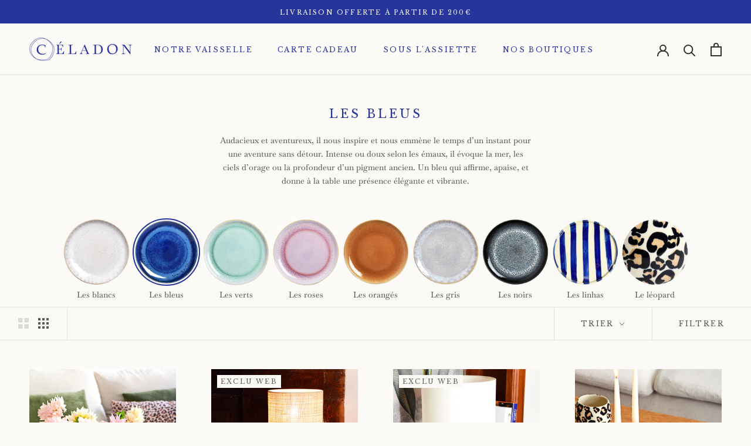

--- FILE ---
content_type: text/html; charset=utf-8
request_url: https://celadon-paris.com/collections/bleu-celeste
body_size: 89453
content:
<!doctype html>

<html class="no-js" lang="fr">
  <head>
    <meta charset="utf-8">
    <meta http-equiv="X-UA-Compatible" content="IE=edge,chrome=1">
    <meta name="viewport" content="width=device-width, initial-scale=1.0, height=device-height, minimum-scale=1.0, maximum-scale=1.0">
    <meta name="theme-color" content="">

    <title>
      LES BLEUS
      
      
       &ndash; Céladon Paris
    </title><meta name="description" content="Audacieux et aventureux, il nous inspire et nous emmène le temps d’un instant pour une aventure sans détour. Intense ou doux selon les émaux, il évoque la mer, les ciels d’orage ou la profondeur d’un pigment ancien. Un bleu qui affirme, apaise, et donne à la table une présence élégante et vibrante."><link rel="canonical" href="https://celadon-paris.com/collections/bleu-celeste"><link rel="shortcut icon" href="//celadon-paris.com/cdn/shop/files/logo_celadon_fav_a9f211e8-e53d-4431-9232-a55b034cf803_96x.png?v=1635763650" type="image/png"><meta property="og:type" content="website">
  <meta property="og:title" content="LES BLEUS">
  <meta property="og:image" content="http://celadon-paris.com/cdn/shop/files/Vase-baixo-indigo-4.jpg?v=1762358474">
  <meta property="og:image:secure_url" content="https://celadon-paris.com/cdn/shop/files/Vase-baixo-indigo-4.jpg?v=1762358474">
  <meta property="og:image:width" content="1000">
  <meta property="og:image:height" content="1000"><meta property="og:description" content="Audacieux et aventureux, il nous inspire et nous emmène le temps d’un instant pour une aventure sans détour. Intense ou doux selon les émaux, il évoque la mer, les ciels d’orage ou la profondeur d’un pigment ancien. Un bleu qui affirme, apaise, et donne à la table une présence élégante et vibrante."><meta property="og:url" content="https://celadon-paris.com/collections/bleu-celeste">
<meta property="og:site_name" content="Céladon Paris"><meta name="twitter:card" content="summary"><meta name="twitter:title" content="LES BLEUS">
  <meta name="twitter:description" content="Audacieux et aventureux, il nous inspire et nous emmène le temps d’un instant pour une aventure sans détour. Intense ou doux selon les émaux, il évoque la mer, les ciels d’orage ou la profondeur d’un pigment ancien. Un bleu qui affirme, apaise, et donne à la table une présence élégante et vibrante.">
  <meta name="twitter:image" content="https://celadon-paris.com/cdn/shop/files/Vase-baixo-indigo-4_600x600_crop_center.jpg?v=1762358474">
    <style>
  @font-face {
  font-family: "Libre Baskerville";
  font-weight: 400;
  font-style: normal;
  font-display: fallback;
  src: url("//celadon-paris.com/cdn/fonts/libre_baskerville/librebaskerville_n4.2ec9ee517e3ce28d5f1e6c6e75efd8a97e59c189.woff2") format("woff2"),
       url("//celadon-paris.com/cdn/fonts/libre_baskerville/librebaskerville_n4.323789551b85098885c8eccedfb1bd8f25f56007.woff") format("woff");
}

  @font-face {
  font-family: Baskervville;
  font-weight: 500;
  font-style: normal;
  font-display: fallback;
  src: url("//celadon-paris.com/cdn/fonts/baskervville/baskervville_n5.f0aed37bd65ce4925d16e8863725b063608afd41.woff2") format("woff2"),
       url("//celadon-paris.com/cdn/fonts/baskervville/baskervville_n5.22ea678b1d495e6f9d7ad22a73f03facf9661572.woff") format("woff");
}


  @font-face {
  font-family: Baskervville;
  font-weight: 700;
  font-style: normal;
  font-display: fallback;
  src: url("//celadon-paris.com/cdn/fonts/baskervville/baskervville_n7.88f1ff04750507625f4dc43c30db1758681daca7.woff2") format("woff2"),
       url("//celadon-paris.com/cdn/fonts/baskervville/baskervville_n7.88ae461fce98fbd95493e26387a50fa6c2225da6.woff") format("woff");
}

  @font-face {
  font-family: Baskervville;
  font-weight: 500;
  font-style: italic;
  font-display: fallback;
  src: url("//celadon-paris.com/cdn/fonts/baskervville/baskervville_i5.a4dfe319b97b895dd26d0ca9b0b2e004bd907c09.woff2") format("woff2"),
       url("//celadon-paris.com/cdn/fonts/baskervville/baskervville_i5.721441b57c7f5d8aeecbd35ecf710dae993b6ca2.woff") format("woff");
}

  @font-face {
  font-family: Baskervville;
  font-weight: 700;
  font-style: italic;
  font-display: fallback;
  src: url("//celadon-paris.com/cdn/fonts/baskervville/baskervville_i7.dd047dfa50c37019a612499e3e8d2c782da0543d.woff2") format("woff2"),
       url("//celadon-paris.com/cdn/fonts/baskervville/baskervville_i7.d97f19e6e9e8028d11332dfe0ea1f6781aa90ec0.woff") format("woff");
}


  :root {
    --heading-font-family : "Libre Baskerville", serif;
    --heading-font-weight : 400;
    --heading-font-style  : normal;

    --text-font-family : Baskervville, serif;
    --text-font-weight : 500;
    --text-font-style  : normal;

    --base-text-font-size   : 14px;
    --default-text-font-size: 14px;--page-background     : #fbfaf6;
    --background-rgb      : 251, 250, 246;
    --light-background    : #fbfaf6;
    --light-background-rgb: 251, 250, 246;
    --heading-color       : #27359b;
    --text-color          : #595959;
    --text-color-rgb      : 89, 89, 89;
    --text-color-light    : #595959;
    --text-color-light-rgb: 89, 89, 89;
    --link-color          : #000000;
    --link-color-rgb      : 0, 0, 0;
    --border-color        : #e3e2de;
    --border-color-rgb    : 227, 226, 222;

    --button-background    : #27359b;
    --button-background-rgb: 39, 53, 155;
    --button-text-color    : #fbfaf6;

    --header-background       : #fbfaf6;
    --header-heading-color    : #303030;
    --header-light-text-color : #595959;
    --header-border-color     : #dddcd8;

    --footer-background    : #fbfaf6;
    --footer-text-color    : #595959;
    --footer-heading-color : #303030;
    --footer-border-color  : #e3e2de;

    --navigation-background      : #fbfaf6;
    --navigation-background-rgb  : 251, 250, 246;
    --navigation-text-color      : #303030;
    --navigation-text-color-light: rgba(48, 48, 48, 0.5);
    --navigation-border-color    : rgba(48, 48, 48, 0.25);

    --newsletter-popup-background     : #fbfaf6;
    --newsletter-popup-text-color     : #303030;
    --newsletter-popup-text-color-rgb : 48, 48, 48;

    --secondary-elements-background       : #efebe4;
    --secondary-elements-background-rgb   : 239, 235, 228;
    --secondary-elements-text-color       : #303030;
    --secondary-elements-text-color-light : rgba(48, 48, 48, 0.5);
    --secondary-elements-border-color     : rgba(48, 48, 48, 0.25);

    --product-sale-price-color    : #595959;
    --product-sale-price-color-rgb: 89, 89, 89;
    --product-star-rating: #27359b;

    /* Shopify related variables */
    --payment-terms-background-color: #fbfaf6;

    /* Products */

    --horizontal-spacing-four-products-per-row: 60px;
        --horizontal-spacing-two-products-per-row : 60px;

    --vertical-spacing-four-products-per-row: 60px;
        --vertical-spacing-two-products-per-row : 75px;

    /* Animation */
    --drawer-transition-timing: cubic-bezier(0.645, 0.045, 0.355, 1);
    --header-base-height: 80px; /* We set a default for browsers that do not support CSS variables */

    /* Cursors */
    --cursor-zoom-in-svg    : url(//celadon-paris.com/cdn/shop/t/77/assets/cursor-zoom-in.svg?v=11722874620959620601720701658);
    --cursor-zoom-in-2x-svg : url(//celadon-paris.com/cdn/shop/t/77/assets/cursor-zoom-in-2x.svg?v=7725208442174061011720701658);
  }
</style>




    <link href="//celadon-paris.com/cdn/shop/t/77/assets/aptc-bundle.css?v=109035494284259085841769618209" rel="stylesheet" type="text/css" media="all" />

    <script>window.performance && window.performance.mark && window.performance.mark('shopify.content_for_header.start');</script><meta name="google-site-verification" content="RrN18Lxh2-WpEcHTYGhHFHEYGrU7Oh2lLwYFmg2Df2s">
<meta id="shopify-digital-wallet" name="shopify-digital-wallet" content="/39743193250/digital_wallets/dialog">
<meta name="shopify-checkout-api-token" content="67c51fe81307195d8508aefd10982242">
<meta id="in-context-paypal-metadata" data-shop-id="39743193250" data-venmo-supported="false" data-environment="production" data-locale="fr_FR" data-paypal-v4="true" data-currency="EUR">
<link rel="alternate" type="application/atom+xml" title="Feed" href="/collections/bleu-celeste.atom" />
<link rel="next" href="/collections/bleu-celeste?page=2">
<link rel="alternate" type="application/json+oembed" href="https://celadon-paris.com/collections/bleu-celeste.oembed">
<script async="async" src="/checkouts/internal/preloads.js?locale=fr-FR"></script>
<link rel="preconnect" href="https://shop.app" crossorigin="anonymous">
<script async="async" src="https://shop.app/checkouts/internal/preloads.js?locale=fr-FR&shop_id=39743193250" crossorigin="anonymous"></script>
<script id="apple-pay-shop-capabilities" type="application/json">{"shopId":39743193250,"countryCode":"FR","currencyCode":"EUR","merchantCapabilities":["supports3DS"],"merchantId":"gid:\/\/shopify\/Shop\/39743193250","merchantName":"Céladon Paris","requiredBillingContactFields":["postalAddress","email","phone"],"requiredShippingContactFields":["postalAddress","email","phone"],"shippingType":"shipping","supportedNetworks":["visa","masterCard","amex","maestro"],"total":{"type":"pending","label":"Céladon Paris","amount":"1.00"},"shopifyPaymentsEnabled":true,"supportsSubscriptions":true}</script>
<script id="shopify-features" type="application/json">{"accessToken":"67c51fe81307195d8508aefd10982242","betas":["rich-media-storefront-analytics"],"domain":"celadon-paris.com","predictiveSearch":true,"shopId":39743193250,"locale":"fr"}</script>
<script>var Shopify = Shopify || {};
Shopify.shop = "celadon-paris.myshopify.com";
Shopify.locale = "fr";
Shopify.currency = {"active":"EUR","rate":"1.0"};
Shopify.country = "FR";
Shopify.theme = {"name":"Prestige - Celadon - Production","id":162986033479,"schema_name":"Prestige","schema_version":"5.4.1","theme_store_id":null,"role":"main"};
Shopify.theme.handle = "null";
Shopify.theme.style = {"id":null,"handle":null};
Shopify.cdnHost = "celadon-paris.com/cdn";
Shopify.routes = Shopify.routes || {};
Shopify.routes.root = "/";</script>
<script type="module">!function(o){(o.Shopify=o.Shopify||{}).modules=!0}(window);</script>
<script>!function(o){function n(){var o=[];function n(){o.push(Array.prototype.slice.apply(arguments))}return n.q=o,n}var t=o.Shopify=o.Shopify||{};t.loadFeatures=n(),t.autoloadFeatures=n()}(window);</script>
<script>
  window.ShopifyPay = window.ShopifyPay || {};
  window.ShopifyPay.apiHost = "shop.app\/pay";
  window.ShopifyPay.redirectState = null;
</script>
<script id="shop-js-analytics" type="application/json">{"pageType":"collection"}</script>
<script defer="defer" async type="module" src="//celadon-paris.com/cdn/shopifycloud/shop-js/modules/v2/client.init-shop-cart-sync_Lpn8ZOi5.fr.esm.js"></script>
<script defer="defer" async type="module" src="//celadon-paris.com/cdn/shopifycloud/shop-js/modules/v2/chunk.common_X4Hu3kma.esm.js"></script>
<script defer="defer" async type="module" src="//celadon-paris.com/cdn/shopifycloud/shop-js/modules/v2/chunk.modal_BV0V5IrV.esm.js"></script>
<script type="module">
  await import("//celadon-paris.com/cdn/shopifycloud/shop-js/modules/v2/client.init-shop-cart-sync_Lpn8ZOi5.fr.esm.js");
await import("//celadon-paris.com/cdn/shopifycloud/shop-js/modules/v2/chunk.common_X4Hu3kma.esm.js");
await import("//celadon-paris.com/cdn/shopifycloud/shop-js/modules/v2/chunk.modal_BV0V5IrV.esm.js");

  window.Shopify.SignInWithShop?.initShopCartSync?.({"fedCMEnabled":true,"windoidEnabled":true});

</script>
<script>
  window.Shopify = window.Shopify || {};
  if (!window.Shopify.featureAssets) window.Shopify.featureAssets = {};
  window.Shopify.featureAssets['shop-js'] = {"shop-cart-sync":["modules/v2/client.shop-cart-sync_hBo3gat_.fr.esm.js","modules/v2/chunk.common_X4Hu3kma.esm.js","modules/v2/chunk.modal_BV0V5IrV.esm.js"],"init-fed-cm":["modules/v2/client.init-fed-cm_BoVeauXL.fr.esm.js","modules/v2/chunk.common_X4Hu3kma.esm.js","modules/v2/chunk.modal_BV0V5IrV.esm.js"],"init-shop-email-lookup-coordinator":["modules/v2/client.init-shop-email-lookup-coordinator_CX4-Y-CZ.fr.esm.js","modules/v2/chunk.common_X4Hu3kma.esm.js","modules/v2/chunk.modal_BV0V5IrV.esm.js"],"init-windoid":["modules/v2/client.init-windoid_iuUmw7cp.fr.esm.js","modules/v2/chunk.common_X4Hu3kma.esm.js","modules/v2/chunk.modal_BV0V5IrV.esm.js"],"shop-button":["modules/v2/client.shop-button_DumFxEIo.fr.esm.js","modules/v2/chunk.common_X4Hu3kma.esm.js","modules/v2/chunk.modal_BV0V5IrV.esm.js"],"shop-cash-offers":["modules/v2/client.shop-cash-offers_BPdnZcGX.fr.esm.js","modules/v2/chunk.common_X4Hu3kma.esm.js","modules/v2/chunk.modal_BV0V5IrV.esm.js"],"shop-toast-manager":["modules/v2/client.shop-toast-manager_sjv6XvZD.fr.esm.js","modules/v2/chunk.common_X4Hu3kma.esm.js","modules/v2/chunk.modal_BV0V5IrV.esm.js"],"init-shop-cart-sync":["modules/v2/client.init-shop-cart-sync_Lpn8ZOi5.fr.esm.js","modules/v2/chunk.common_X4Hu3kma.esm.js","modules/v2/chunk.modal_BV0V5IrV.esm.js"],"init-customer-accounts-sign-up":["modules/v2/client.init-customer-accounts-sign-up_DQVKlaja.fr.esm.js","modules/v2/client.shop-login-button_DkHUpD44.fr.esm.js","modules/v2/chunk.common_X4Hu3kma.esm.js","modules/v2/chunk.modal_BV0V5IrV.esm.js"],"pay-button":["modules/v2/client.pay-button_DN6Ek-nh.fr.esm.js","modules/v2/chunk.common_X4Hu3kma.esm.js","modules/v2/chunk.modal_BV0V5IrV.esm.js"],"init-customer-accounts":["modules/v2/client.init-customer-accounts_BQOJrVdv.fr.esm.js","modules/v2/client.shop-login-button_DkHUpD44.fr.esm.js","modules/v2/chunk.common_X4Hu3kma.esm.js","modules/v2/chunk.modal_BV0V5IrV.esm.js"],"avatar":["modules/v2/client.avatar_BTnouDA3.fr.esm.js"],"init-shop-for-new-customer-accounts":["modules/v2/client.init-shop-for-new-customer-accounts_DW7xpOCZ.fr.esm.js","modules/v2/client.shop-login-button_DkHUpD44.fr.esm.js","modules/v2/chunk.common_X4Hu3kma.esm.js","modules/v2/chunk.modal_BV0V5IrV.esm.js"],"shop-follow-button":["modules/v2/client.shop-follow-button_CXr7UFuQ.fr.esm.js","modules/v2/chunk.common_X4Hu3kma.esm.js","modules/v2/chunk.modal_BV0V5IrV.esm.js"],"checkout-modal":["modules/v2/client.checkout-modal_CXg0VCPn.fr.esm.js","modules/v2/chunk.common_X4Hu3kma.esm.js","modules/v2/chunk.modal_BV0V5IrV.esm.js"],"shop-login-button":["modules/v2/client.shop-login-button_DkHUpD44.fr.esm.js","modules/v2/chunk.common_X4Hu3kma.esm.js","modules/v2/chunk.modal_BV0V5IrV.esm.js"],"lead-capture":["modules/v2/client.lead-capture_C9SxlK5K.fr.esm.js","modules/v2/chunk.common_X4Hu3kma.esm.js","modules/v2/chunk.modal_BV0V5IrV.esm.js"],"shop-login":["modules/v2/client.shop-login_DQBEMTrD.fr.esm.js","modules/v2/chunk.common_X4Hu3kma.esm.js","modules/v2/chunk.modal_BV0V5IrV.esm.js"],"payment-terms":["modules/v2/client.payment-terms_CokxZuo0.fr.esm.js","modules/v2/chunk.common_X4Hu3kma.esm.js","modules/v2/chunk.modal_BV0V5IrV.esm.js"]};
</script>
<script>(function() {
  var isLoaded = false;
  function asyncLoad() {
    if (isLoaded) return;
    isLoaded = true;
    var urls = ["https:\/\/stack-discounts.merchantyard.com\/js\/integrations\/script.js?v=2215\u0026shop=celadon-paris.myshopify.com","https:\/\/assets.loyoly.io\/public\/scripts\/shopify-account-top.js?shop=celadon-paris.myshopify.com","https:\/\/assets.loyoly.io\/public\/scripts\/referral.js?shop=celadon-paris.myshopify.com"];
    for (var i = 0; i < urls.length; i++) {
      var s = document.createElement('script');
      s.type = 'text/javascript';
      s.async = true;
      s.src = urls[i];
      var x = document.getElementsByTagName('script')[0];
      x.parentNode.insertBefore(s, x);
    }
  };
  if(window.attachEvent) {
    window.attachEvent('onload', asyncLoad);
  } else {
    window.addEventListener('load', asyncLoad, false);
  }
})();</script>
<script id="__st">var __st={"a":39743193250,"offset":3600,"reqid":"3f5e5442-377a-4940-80a0-5a22bd0598be-1769741801","pageurl":"celadon-paris.com\/collections\/bleu-celeste","u":"ddac84debb5c","p":"collection","rtyp":"collection","rid":198482493602};</script>
<script>window.ShopifyPaypalV4VisibilityTracking = true;</script>
<script id="captcha-bootstrap">!function(){'use strict';const t='contact',e='account',n='new_comment',o=[[t,t],['blogs',n],['comments',n],[t,'customer']],c=[[e,'customer_login'],[e,'guest_login'],[e,'recover_customer_password'],[e,'create_customer']],r=t=>t.map((([t,e])=>`form[action*='/${t}']:not([data-nocaptcha='true']) input[name='form_type'][value='${e}']`)).join(','),a=t=>()=>t?[...document.querySelectorAll(t)].map((t=>t.form)):[];function s(){const t=[...o],e=r(t);return a(e)}const i='password',u='form_key',d=['recaptcha-v3-token','g-recaptcha-response','h-captcha-response',i],f=()=>{try{return window.sessionStorage}catch{return}},m='__shopify_v',_=t=>t.elements[u];function p(t,e,n=!1){try{const o=window.sessionStorage,c=JSON.parse(o.getItem(e)),{data:r}=function(t){const{data:e,action:n}=t;return t[m]||n?{data:e,action:n}:{data:t,action:n}}(c);for(const[e,n]of Object.entries(r))t.elements[e]&&(t.elements[e].value=n);n&&o.removeItem(e)}catch(o){console.error('form repopulation failed',{error:o})}}const l='form_type',E='cptcha';function T(t){t.dataset[E]=!0}const w=window,h=w.document,L='Shopify',v='ce_forms',y='captcha';let A=!1;((t,e)=>{const n=(g='f06e6c50-85a8-45c8-87d0-21a2b65856fe',I='https://cdn.shopify.com/shopifycloud/storefront-forms-hcaptcha/ce_storefront_forms_captcha_hcaptcha.v1.5.2.iife.js',D={infoText:'Protégé par hCaptcha',privacyText:'Confidentialité',termsText:'Conditions'},(t,e,n)=>{const o=w[L][v],c=o.bindForm;if(c)return c(t,g,e,D).then(n);var r;o.q.push([[t,g,e,D],n]),r=I,A||(h.body.append(Object.assign(h.createElement('script'),{id:'captcha-provider',async:!0,src:r})),A=!0)});var g,I,D;w[L]=w[L]||{},w[L][v]=w[L][v]||{},w[L][v].q=[],w[L][y]=w[L][y]||{},w[L][y].protect=function(t,e){n(t,void 0,e),T(t)},Object.freeze(w[L][y]),function(t,e,n,w,h,L){const[v,y,A,g]=function(t,e,n){const i=e?o:[],u=t?c:[],d=[...i,...u],f=r(d),m=r(i),_=r(d.filter((([t,e])=>n.includes(e))));return[a(f),a(m),a(_),s()]}(w,h,L),I=t=>{const e=t.target;return e instanceof HTMLFormElement?e:e&&e.form},D=t=>v().includes(t);t.addEventListener('submit',(t=>{const e=I(t);if(!e)return;const n=D(e)&&!e.dataset.hcaptchaBound&&!e.dataset.recaptchaBound,o=_(e),c=g().includes(e)&&(!o||!o.value);(n||c)&&t.preventDefault(),c&&!n&&(function(t){try{if(!f())return;!function(t){const e=f();if(!e)return;const n=_(t);if(!n)return;const o=n.value;o&&e.removeItem(o)}(t);const e=Array.from(Array(32),(()=>Math.random().toString(36)[2])).join('');!function(t,e){_(t)||t.append(Object.assign(document.createElement('input'),{type:'hidden',name:u})),t.elements[u].value=e}(t,e),function(t,e){const n=f();if(!n)return;const o=[...t.querySelectorAll(`input[type='${i}']`)].map((({name:t})=>t)),c=[...d,...o],r={};for(const[a,s]of new FormData(t).entries())c.includes(a)||(r[a]=s);n.setItem(e,JSON.stringify({[m]:1,action:t.action,data:r}))}(t,e)}catch(e){console.error('failed to persist form',e)}}(e),e.submit())}));const S=(t,e)=>{t&&!t.dataset[E]&&(n(t,e.some((e=>e===t))),T(t))};for(const o of['focusin','change'])t.addEventListener(o,(t=>{const e=I(t);D(e)&&S(e,y())}));const B=e.get('form_key'),M=e.get(l),P=B&&M;t.addEventListener('DOMContentLoaded',(()=>{const t=y();if(P)for(const e of t)e.elements[l].value===M&&p(e,B);[...new Set([...A(),...v().filter((t=>'true'===t.dataset.shopifyCaptcha))])].forEach((e=>S(e,t)))}))}(h,new URLSearchParams(w.location.search),n,t,e,['guest_login'])})(!0,!0)}();</script>
<script integrity="sha256-4kQ18oKyAcykRKYeNunJcIwy7WH5gtpwJnB7kiuLZ1E=" data-source-attribution="shopify.loadfeatures" defer="defer" src="//celadon-paris.com/cdn/shopifycloud/storefront/assets/storefront/load_feature-a0a9edcb.js" crossorigin="anonymous"></script>
<script crossorigin="anonymous" defer="defer" src="//celadon-paris.com/cdn/shopifycloud/storefront/assets/shopify_pay/storefront-65b4c6d7.js?v=20250812"></script>
<script data-source-attribution="shopify.dynamic_checkout.dynamic.init">var Shopify=Shopify||{};Shopify.PaymentButton=Shopify.PaymentButton||{isStorefrontPortableWallets:!0,init:function(){window.Shopify.PaymentButton.init=function(){};var t=document.createElement("script");t.src="https://celadon-paris.com/cdn/shopifycloud/portable-wallets/latest/portable-wallets.fr.js",t.type="module",document.head.appendChild(t)}};
</script>
<script data-source-attribution="shopify.dynamic_checkout.buyer_consent">
  function portableWalletsHideBuyerConsent(e){var t=document.getElementById("shopify-buyer-consent"),n=document.getElementById("shopify-subscription-policy-button");t&&n&&(t.classList.add("hidden"),t.setAttribute("aria-hidden","true"),n.removeEventListener("click",e))}function portableWalletsShowBuyerConsent(e){var t=document.getElementById("shopify-buyer-consent"),n=document.getElementById("shopify-subscription-policy-button");t&&n&&(t.classList.remove("hidden"),t.removeAttribute("aria-hidden"),n.addEventListener("click",e))}window.Shopify?.PaymentButton&&(window.Shopify.PaymentButton.hideBuyerConsent=portableWalletsHideBuyerConsent,window.Shopify.PaymentButton.showBuyerConsent=portableWalletsShowBuyerConsent);
</script>
<script data-source-attribution="shopify.dynamic_checkout.cart.bootstrap">document.addEventListener("DOMContentLoaded",(function(){function t(){return document.querySelector("shopify-accelerated-checkout-cart, shopify-accelerated-checkout")}if(t())Shopify.PaymentButton.init();else{new MutationObserver((function(e,n){t()&&(Shopify.PaymentButton.init(),n.disconnect())})).observe(document.body,{childList:!0,subtree:!0})}}));
</script>
<link id="shopify-accelerated-checkout-styles" rel="stylesheet" media="screen" href="https://celadon-paris.com/cdn/shopifycloud/portable-wallets/latest/accelerated-checkout-backwards-compat.css" crossorigin="anonymous">
<style id="shopify-accelerated-checkout-cart">
        #shopify-buyer-consent {
  margin-top: 1em;
  display: inline-block;
  width: 100%;
}

#shopify-buyer-consent.hidden {
  display: none;
}

#shopify-subscription-policy-button {
  background: none;
  border: none;
  padding: 0;
  text-decoration: underline;
  font-size: inherit;
  cursor: pointer;
}

#shopify-subscription-policy-button::before {
  box-shadow: none;
}

      </style>

<script>window.performance && window.performance.mark && window.performance.mark('shopify.content_for_header.end');</script>

    <link rel="stylesheet" href="//celadon-paris.com/cdn/shop/t/77/assets/theme.css?v=155724039106707590601762446676">

    <script>// This allows to expose several variables to the global scope, to be used in scripts
      window.theme = {
        pageType: "collection",
        moneyFormat: "{{amount_with_comma_separator}}€",
        moneyWithCurrencyFormat: "{{amount_with_comma_separator}}€",
        currencyCodeEnabled: false,
        productImageSize: "natural",
        searchMode: "product",
        showPageTransition: false,
        showElementStaggering: false,
        showImageZooming: true
      };

      window.routes = {
        rootUrl: "\/",
        rootUrlWithoutSlash: '',
        cartUrl: "\/cart",
        cartAddUrl: "\/cart\/add",
        cartChangeUrl: "\/cart\/change",
        searchUrl: "\/search",
        productRecommendationsUrl: "\/recommendations\/products"
      };

      window.languages = {
        cartAddNote: "Ajouter une note",
        cartEditNote: "Editer la note",
        productImageLoadingError: "L\u0026#39;image n\u0026#39;a pas pu être chargée. Essayez de recharger la page.",
        productFormAddToCart: "Ajouter au panier",
        productFormUnavailable: "Indisponible",
        productFormSoldOut: "BIENTÔT DE RETOUR",
        shippingEstimatorOneResult: "1 option disponible :",
        shippingEstimatorMoreResults: "{{count}} options disponibles :",
        shippingEstimatorNoResults: "Nous ne livrons pas à cette adresse."
      };

      window.lazySizesConfig = {
        loadHidden: false,
        hFac: 0.5,
        expFactor: 2,
        ricTimeout: 150,
        lazyClass: 'Image--lazyLoad',
        loadingClass: 'Image--lazyLoading',
        loadedClass: 'Image--lazyLoaded'
      };

      document.documentElement.className = document.documentElement.className.replace('no-js', 'js');
      document.documentElement.style.setProperty('--window-height', window.innerHeight + 'px');

      // We do a quick detection of some features (we could use Modernizr but for so little...)
      (function() {
        document.documentElement.className += ((window.CSS && window.CSS.supports('(position: sticky) or (position: -webkit-sticky)')) ? ' supports-sticky' : ' no-supports-sticky');
        document.documentElement.className += (window.matchMedia('(-moz-touch-enabled: 1), (hover: none)')).matches ? ' no-supports-hover' : ' supports-hover';
      }());

      
    </script>

    <script src="//celadon-paris.com/cdn/shop/t/77/assets/lazysizes.min.js?v=174358363404432586981720701650" async></script><script src="//celadon-paris.com/cdn/shop/t/77/assets/libs.min.js?v=26178543184394469741720701648" defer></script>
    <script src="//celadon-paris.com/cdn/shop/t/77/assets/jquery.min.js?v=60938658743091704111720701648" async></script>
    <script src="//celadon-paris.com/cdn/shop/t/77/assets/theme.js?v=72312421537980728701761060856" defer></script>
    <script src="//celadon-paris.com/cdn/shop/t/77/assets/custom.js?v=38198930176803938491761060853" defer></script>
    <script src="//celadon-paris.com/cdn/shop/t/77/assets/aptc-bundle.js?v=159594872715205005461769618210" defer></script>

    <script>
      (function () {
        window.onpageshow = function () {
          if (window.theme.showPageTransition) {
            var pageTransition = document.querySelector('.PageTransition');

            if (pageTransition) {
              pageTransition.style.visibility = 'visible';
              pageTransition.style.opacity = '0';
            }
          }

          // When the page is loaded from the cache, we have to reload the cart content
          document.documentElement.dispatchEvent(
            new CustomEvent('cart:refresh', {
              bubbles: true,
            })
          );
        };
      })();
    </script>

    


  <script type="application/ld+json">
  {
    "@context": "http://schema.org",
    "@type": "BreadcrumbList",
  "itemListElement": [{
      "@type": "ListItem",
      "position": 1,
      "name": "Accueil",
      "item": "https://celadon-paris.com"
    },{
          "@type": "ListItem",
          "position": 2,
          "name": "LES BLEUS",
          "item": "https://celadon-paris.com/collections/bleu-celeste"
        }]
  }
  </script>


    

    <link rel="stylesheet" href="https://cdn.jsdelivr.net/npm/swiper@8/swiper-bundle.min.css">
    <script src="https://cdn.jsdelivr.net/npm/swiper@8/swiper-bundle.min.js"></script>

    <!-- Google Tag Manager -->
<script>(function(w,d,s,l,i){w[l]=w[l]||[];w[l].push({'gtm.start':
new Date().getTime(),event:'gtm.js'});var f=d.getElementsByTagName(s)[0],
j=d.createElement(s),dl=l!='dataLayer'?'&l='+l:'';j.async=true;j.src=
'https://www.googletagmanager.com/gtm.js?id='+i+dl;f.parentNode.insertBefore(j,f);
})(window,document,'script','dataLayer','GTM-PF9WD2L');</script>
<!-- End Google Tag Manager -->
<script type="text/javascript">
  var jQuery351;
  window.dataLayer = window.dataLayer || [];

  function analyzifyInitialize(){
    window.analyzifyloadScript = function(url, callback) {
      var script = document.createElement('script');
      script.type = 'text/javascript';
      // If the browser is Internet Explorer
      if (script.readyState){
        script.onreadystatechange = function() {
          if (script.readyState == 'loaded' || script.readyState == 'complete') {
            script.onreadystatechange = null;
            callback();
          }
        };
        // For any other browser
      } else {
        script.onload = function() {
          callback();
        };
      }
      script.src = url;
      document.getElementsByTagName('head')[0].appendChild(script);
    }

    window.analyzifyAppStart = function(){
      
      window.dataLayer.push({
        event: "sh_info",
        
            page_type: "collection",
          
        page_currency: "EUR",
        
          user_type: "visitor"
        
      });

      window.analyzifyGetClickedProductPosition = function(elementHref, sku){
        if(sku != ''){
          var collection = {"id":198482493602,"handle":"bleu-celeste","updated_at":"2026-01-29T13:07:33+01:00","published_at":"2020-05-27T18:25:19+02:00","sort_order":"manual","template_suffix":"emaux","published_scope":"global","title":"LES BLEUS","body_html":"\u003cp\u003e\u003cmeta charset=\"utf-8\"\u003e\u003cspan\u003eAudacieux et aventureux, il nous inspire et nous emmène le temps d’un instant pour une aventure sans détour. \u003cmeta charset=\"utf-8\"\u003eIntense ou doux selon les émaux, il évoque la mer, les ciels d’orage ou la profondeur d’un pigment ancien. Un bleu qui affirme, apaise, et donne à la table une présence élégante et vibrante.\u003c\/span\u003e\u003c\/p\u003e"};
          
            var collectionProductsSku = "VASE-BAS-BLEU";
              if(sku == collectionProductsSku) {return 1 ;}
          
            var collectionProductsSku = "LAMPE-SOFA-BLEU-JUTE";
              if(sku == collectionProductsSku) {return 2 ;}
          
            var collectionProductsSku = "LAMPE-SOFA-BLEU-BLANC";
              if(sku == collectionProductsSku) {return 3 ;}
          
            var collectionProductsSku = "BOUGEOIR-CUBE-BLEUx2";
              if(sku == collectionProductsSku) {return 4 ;}
          
            var collectionProductsSku = "ASS-PETIT-ONDA-BLEUECUME";
              if(sku == collectionProductsSku) {return 5 ;}
          
            var collectionProductsSku = "BOL-GRAND-ONDA-BLEUECUME";
              if(sku == collectionProductsSku) {return 6 ;}
          
            var collectionProductsSku = "ASS-CRE-ONDA-BLEUECUME";
              if(sku == collectionProductsSku) {return 7 ;}
          
            var collectionProductsSku = "ASS-GRAND-ONDA-BLEUECUME";
              if(sku == collectionProductsSku) {return 8 ;}
          
            var collectionProductsSku = "ASS-PETIT-ONDA-BLEUABYSS";
              if(sku == collectionProductsSku) {return 9 ;}
          
            var collectionProductsSku = "BOL-GRAND-ONDA-BLEUABYSS";
              if(sku == collectionProductsSku) {return 10 ;}
          
            var collectionProductsSku = "ASS-CRE-ONDA-BLEUABYSS";
              if(sku == collectionProductsSku) {return 11 ;}
          
            var collectionProductsSku = "SET-DUO-ONDA-BLEUECUME";
              if(sku == collectionProductsSku) {return 12 ;}
          
            var collectionProductsSku = "SET-DUO-ONDA-BLEUABYSSAL";
              if(sku == collectionProductsSku) {return 13 ;}
          
            var collectionProductsSku = "SET-QUATRO-ONDA-BLEUECUME";
              if(sku == collectionProductsSku) {return 14 ;}
          
            var collectionProductsSku = "SET-QUATRO-ONDA-BLEUABYSSAL";
              if(sku == collectionProductsSku) {return 15 ;}
          
            var collectionProductsSku = "SET-SIX-ONDA-BLEUECUME";
              if(sku == collectionProductsSku) {return 16 ;}
          
            var collectionProductsSku = "SET-SIX-ONDA-BLEUABYSSAL";
              if(sku == collectionProductsSku) {return 17 ;}
          
            var collectionProductsSku = "SET-HUIT-ONDA-BLEUECUME";
              if(sku == collectionProductsSku) {return 18 ;}
          
            var collectionProductsSku = "SET-HUIT-ONDA-BLEUABYSSAL";
              if(sku == collectionProductsSku) {return 19 ;}
          
            var collectionProductsSku = "ASS-GRAND-BLEUMINERAL";
              if(sku == collectionProductsSku) {return 20 ;}
          
            var collectionProductsSku = "ASS-PETIT-BLEUMINERAL";
              if(sku == collectionProductsSku) {return 21 ;}
          
            var collectionProductsSku = "ASS-CRE-BLEUMINERAL";
              if(sku == collectionProductsSku) {return 22 ;}
          
            var collectionProductsSku = "BOL-GRAND-BLEUMINERAL";
              if(sku == collectionProductsSku) {return 23 ;}
          
            var collectionProductsSku = "SET-DUO-BLEUMINERAL";
              if(sku == collectionProductsSku) {return 24 ;}
          
            var collectionProductsSku = "SET-CUATRO-BLEUMINERAL";
              if(sku == collectionProductsSku) {return 25 ;}
          
            var collectionProductsSku = "SET-SIX-BLEUMINERAL";
              if(sku == collectionProductsSku) {return 26 ;}
          
            var collectionProductsSku = "SET-HUIT-BLEUMINERAL";
              if(sku == collectionProductsSku) {return 27 ;}
          
            var collectionProductsSku = "SALADIER-M-BLEUMINERAL";
              if(sku == collectionProductsSku) {return 28 ;}
          
            var collectionProductsSku = "ASS-GRAND-DROIT-LINHASBLEU";
              if(sku == collectionProductsSku) {return 29 ;}
          
            var collectionProductsSku = "ASS-PETIT-DROIT-LINHASBLEU";
              if(sku == collectionProductsSku) {return 30 ;}
          
            var collectionProductsSku = "ASS-CRE-DROIT-LINHASBLEU";
              if(sku == collectionProductsSku) {return 31 ;}
          
            var collectionProductsSku = "BOL-GRAND-LINHASBLEU";
              if(sku == collectionProductsSku) {return 32 ;}
          
            var collectionProductsSku = "PICH-PETIT-LIGNEBLEU";
              if(sku == collectionProductsSku) {return 33 ;}
          
            var collectionProductsSku = "BOUTEILLE-HUILE-LIGNEBLEU";
              if(sku == collectionProductsSku) {return 34 ;}
          
            var collectionProductsSku = "DESSOUS-PLAT-BLEULIGNES";
              if(sku == collectionProductsSku) {return 35 ;}
          
            var collectionProductsSku = "PICH-LIGNEBLEU";
              if(sku == collectionProductsSku) {return 36 ;}
          
            var collectionProductsSku = "BOUTEILLE-PETIT-HUILE-LIGNEBLEU";
              if(sku == collectionProductsSku) {return 37 ;}
          
            var collectionProductsSku = "DESSOUS-VERRE-BLEULIGNES";
              if(sku == collectionProductsSku) {return 38 ;}
          
            var collectionProductsSku = "BOUTEILLE-HUILE-BLEUMAJ";
              if(sku == collectionProductsSku) {return 39 ;}
          
            var collectionProductsSku = "PICH-LIGNEBLEUVERT";
              if(sku == collectionProductsSku) {return 40 ;}
          
            var collectionProductsSku = "BOUTEILLE-HUILE-LIGNEBLEUVERT";
              if(sku == collectionProductsSku) {return 41 ;}
          
            var collectionProductsSku = "BOUTEILLE-PETIT-HUILE-LIGNEBLEUVERT";
              if(sku == collectionProductsSku) {return 42 ;}
          
            var collectionProductsSku = "PICH-PETIT-LIGNEBLEUVERT";
              if(sku == collectionProductsSku) {return 43 ;}
          
            var collectionProductsSku = "ASS-GRAND-BLEUAGUA";
              if(sku == collectionProductsSku) {return 44 ;}
          
            var collectionProductsSku = "ASS-PETIT-BLEUAGUA";
              if(sku == collectionProductsSku) {return 45 ;}
          
            var collectionProductsSku = "ASS-CRE-BLEUAGUA";
              if(sku == collectionProductsSku) {return 46 ;}
          
            var collectionProductsSku = "ASS-MINI-CRE-BLEUAGUA";
              if(sku == collectionProductsSku) {return 47 ;}
          
            var collectionProductsSku = "SET-DUO-BLEUAGUA";
              if(sku == collectionProductsSku) {return 48 ;}
          
          return 0;
        }else{
          var elementIndex = -1
          collectionProductsElements = document.querySelectorAll('a[href*="/products/"]');
          collectionProductsElements.forEach(function(element,index){
            if (element.href.includes(elementHref)) {elementIndex = index + 1};
          });
          return elementIndex
        }
      }

      window.analyzifyCollectionPageHandle = function(){
        var collection = {"id":198482493602,"handle":"bleu-celeste","updated_at":"2026-01-29T13:07:33+01:00","published_at":"2020-05-27T18:25:19+02:00","sort_order":"manual","template_suffix":"emaux","published_scope":"global","title":"LES BLEUS","body_html":"\u003cp\u003e\u003cmeta charset=\"utf-8\"\u003e\u003cspan\u003eAudacieux et aventureux, il nous inspire et nous emmène le temps d’un instant pour une aventure sans détour. \u003cmeta charset=\"utf-8\"\u003eIntense ou doux selon les émaux, il évoque la mer, les ciels d’orage ou la profondeur d’un pigment ancien. Un bleu qui affirme, apaise, et donne à la table une présence élégante et vibrante.\u003c\/span\u003e\u003c\/p\u003e"};
        var collectionAllProducts = [{"id":10462775705927,"title":"Vase Baixo | Indigo","handle":"vase-baixo-indigo-gres-lifestyle-decoration","description":"\u003cp\u003eEntre stabilité et mouvement.\u003cbr\u003eLe vase Baixo porte la tranquillité du sol et la douceur des formes simples.\u003c\/p\u003e\n\u003cp\u003e\u003cem\u003e\u003cspan style=\"vertical-align: inherit;\"\u003e\u003cspan style=\"vertical-align: inherit;\"\u003eChaque pièce réagit différemment à la cuisson, des nuances d'aspect peuvent apparaître lors de la production rendant chaque pièce unique.\u003c\/span\u003e\u003c\/span\u003e\u003c\/em\u003e\u003c\/p\u003e","published_at":"2025-11-07T10:42:13+01:00","created_at":"2025-11-04T15:47:41+01:00","vendor":"Céladon Paris","type":"Vases","tags":["blue-selection","DECORATION","JUDGE-PICH-VASE","VEX"],"price":5900,"price_min":5900,"price_max":5900,"available":true,"price_varies":false,"compare_at_price":null,"compare_at_price_min":0,"compare_at_price_max":0,"compare_at_price_varies":false,"variants":[{"id":52686043054407,"title":"Default Title","option1":"Default Title","option2":null,"option3":null,"sku":"VASE-BAS-BLEU","requires_shipping":true,"taxable":true,"featured_image":null,"available":true,"name":"Vase Baixo | Indigo","public_title":null,"options":["Default Title"],"price":5900,"weight":800,"compare_at_price":null,"inventory_management":"shopify","barcode":"3701572404926","requires_selling_plan":false,"selling_plan_allocations":[]}],"images":["\/\/celadon-paris.com\/cdn\/shop\/files\/Vase-baixo-indigo-4.jpg?v=1762358474","\/\/celadon-paris.com\/cdn\/shop\/files\/Vase-baixo-indigo-2.jpg?v=1762358474","\/\/celadon-paris.com\/cdn\/shop\/files\/Vase-baixo-indigo-3.jpg?v=1762358474","\/\/celadon-paris.com\/cdn\/shop\/files\/Vase-baixo-indigo.jpg?v=1762358474","\/\/celadon-paris.com\/cdn\/shop\/files\/Vases-baixo.jpg?v=1762358474","\/\/celadon-paris.com\/cdn\/shop\/files\/Vases-baixo-2.jpg?v=1762358474"],"featured_image":"\/\/celadon-paris.com\/cdn\/shop\/files\/Vase-baixo-indigo-4.jpg?v=1762358474","options":["Title"],"media":[{"alt":null,"id":55510490349895,"position":1,"preview_image":{"aspect_ratio":1.0,"height":1000,"width":1000,"src":"\/\/celadon-paris.com\/cdn\/shop\/files\/Vase-baixo-indigo-4.jpg?v=1762358474"},"aspect_ratio":1.0,"height":1000,"media_type":"image","src":"\/\/celadon-paris.com\/cdn\/shop\/files\/Vase-baixo-indigo-4.jpg?v=1762358474","width":1000},{"alt":null,"id":55505525113159,"position":2,"preview_image":{"aspect_ratio":1.0,"height":1000,"width":1000,"src":"\/\/celadon-paris.com\/cdn\/shop\/files\/Vase-baixo-indigo-2.jpg?v=1762358474"},"aspect_ratio":1.0,"height":1000,"media_type":"image","src":"\/\/celadon-paris.com\/cdn\/shop\/files\/Vase-baixo-indigo-2.jpg?v=1762358474","width":1000},{"alt":null,"id":55505525309767,"position":3,"preview_image":{"aspect_ratio":1.0,"height":1000,"width":1000,"src":"\/\/celadon-paris.com\/cdn\/shop\/files\/Vase-baixo-indigo-3.jpg?v=1762358474"},"aspect_ratio":1.0,"height":1000,"media_type":"image","src":"\/\/celadon-paris.com\/cdn\/shop\/files\/Vase-baixo-indigo-3.jpg?v=1762358474","width":1000},{"alt":null,"id":55505525408071,"position":4,"preview_image":{"aspect_ratio":1.0,"height":1000,"width":1000,"src":"\/\/celadon-paris.com\/cdn\/shop\/files\/Vase-baixo-indigo.jpg?v=1762358474"},"aspect_ratio":1.0,"height":1000,"media_type":"image","src":"\/\/celadon-paris.com\/cdn\/shop\/files\/Vase-baixo-indigo.jpg?v=1762358474","width":1000},{"alt":null,"id":55505525571911,"position":5,"preview_image":{"aspect_ratio":1.0,"height":1000,"width":1000,"src":"\/\/celadon-paris.com\/cdn\/shop\/files\/Vases-baixo.jpg?v=1762358474"},"aspect_ratio":1.0,"height":1000,"media_type":"image","src":"\/\/celadon-paris.com\/cdn\/shop\/files\/Vases-baixo.jpg?v=1762358474","width":1000},{"alt":null,"id":55505528488263,"position":6,"preview_image":{"aspect_ratio":1.0,"height":1000,"width":1000,"src":"\/\/celadon-paris.com\/cdn\/shop\/files\/Vases-baixo-2.jpg?v=1762358474"},"aspect_ratio":1.0,"height":1000,"media_type":"image","src":"\/\/celadon-paris.com\/cdn\/shop\/files\/Vases-baixo-2.jpg?v=1762358474","width":1000}],"requires_selling_plan":false,"selling_plan_groups":[],"content":"\u003cp\u003eEntre stabilité et mouvement.\u003cbr\u003eLe vase Baixo porte la tranquillité du sol et la douceur des formes simples.\u003c\/p\u003e\n\u003cp\u003e\u003cem\u003e\u003cspan style=\"vertical-align: inherit;\"\u003e\u003cspan style=\"vertical-align: inherit;\"\u003eChaque pièce réagit différemment à la cuisson, des nuances d'aspect peuvent apparaître lors de la production rendant chaque pièce unique.\u003c\/span\u003e\u003c\/span\u003e\u003c\/em\u003e\u003c\/p\u003e"},{"id":10464172540231,"title":"Lampe Luzia | Indigo \u0026 Raphia","handle":"lampe-luzia-indigo-raphia-ceramique-lifestyle-luminaire","description":"\u003cp\u003eAbat-jour en raphia tressé et pied en céramique bleu indigo. Un contraste fort et élégant, entre modernité et artisanat.\u003c\/p\u003e\n\u003cp\u003e\u003cmeta charset=\"utf-8\"\u003e- Pied de lampe en céramique du Portugal\u003cbr\u003e- Abat-jour en coton blanc\u003cbr\u003e- Douille en laiton\u003cbr\u003e- Câble électrique tissé en coton écru, prise et interrupteur blancs\u003cbr\u003e\u003cmeta charset=\"utf-8\"\u003e- Ampoule E27 max 40W (non fournie)\u003c\/p\u003e","published_at":"2025-11-07T10:41:43+01:00","created_at":"2025-11-05T09:44:50+01:00","vendor":"Céladon Paris","type":"Lampes","tags":["__label:EXCLU WEB","DECORATION","LAMPES-LUZIA","VEX"],"price":23000,"price_min":23000,"price_max":23000,"available":true,"price_varies":false,"compare_at_price":null,"compare_at_price_min":0,"compare_at_price_max":0,"compare_at_price_varies":false,"variants":[{"id":52690377605447,"title":"Default Title","option1":"Default Title","option2":null,"option3":null,"sku":"LAMPE-SOFA-BLEU-JUTE","requires_shipping":true,"taxable":true,"featured_image":null,"available":true,"name":"Lampe Luzia | Indigo \u0026 Raphia","public_title":null,"options":["Default Title"],"price":23000,"weight":1400,"compare_at_price":null,"inventory_management":"shopify","barcode":null,"requires_selling_plan":false,"selling_plan_allocations":[]}],"images":["\/\/celadon-paris.com\/cdn\/shop\/files\/Lampe-bleu-rotin-3.jpg?v=1762358422","\/\/celadon-paris.com\/cdn\/shop\/files\/Lampe-bleu-rotin-2.jpg?v=1762358422","\/\/celadon-paris.com\/cdn\/shop\/files\/Lampe-bleu-rotin-4.jpg?v=1762332501","\/\/celadon-paris.com\/cdn\/shop\/files\/Lampe-bleu-rotin.jpg?v=1762332505"],"featured_image":"\/\/celadon-paris.com\/cdn\/shop\/files\/Lampe-bleu-rotin-3.jpg?v=1762358422","options":["Title"],"media":[{"alt":null,"id":55505576919367,"position":1,"preview_image":{"aspect_ratio":1.0,"height":1000,"width":1000,"src":"\/\/celadon-paris.com\/cdn\/shop\/files\/Lampe-bleu-rotin-3.jpg?v=1762358422"},"aspect_ratio":1.0,"height":1000,"media_type":"image","src":"\/\/celadon-paris.com\/cdn\/shop\/files\/Lampe-bleu-rotin-3.jpg?v=1762358422","width":1000},{"alt":null,"id":55505569448263,"position":2,"preview_image":{"aspect_ratio":1.0,"height":1000,"width":1000,"src":"\/\/celadon-paris.com\/cdn\/shop\/files\/Lampe-bleu-rotin-2.jpg?v=1762358422"},"aspect_ratio":1.0,"height":1000,"media_type":"image","src":"\/\/celadon-paris.com\/cdn\/shop\/files\/Lampe-bleu-rotin-2.jpg?v=1762358422","width":1000},{"alt":null,"id":55505577443655,"position":3,"preview_image":{"aspect_ratio":1.0,"height":1000,"width":1000,"src":"\/\/celadon-paris.com\/cdn\/shop\/files\/Lampe-bleu-rotin-4.jpg?v=1762332501"},"aspect_ratio":1.0,"height":1000,"media_type":"image","src":"\/\/celadon-paris.com\/cdn\/shop\/files\/Lampe-bleu-rotin-4.jpg?v=1762332501","width":1000},{"alt":null,"id":55505577869639,"position":4,"preview_image":{"aspect_ratio":1.0,"height":1000,"width":1000,"src":"\/\/celadon-paris.com\/cdn\/shop\/files\/Lampe-bleu-rotin.jpg?v=1762332505"},"aspect_ratio":1.0,"height":1000,"media_type":"image","src":"\/\/celadon-paris.com\/cdn\/shop\/files\/Lampe-bleu-rotin.jpg?v=1762332505","width":1000}],"requires_selling_plan":false,"selling_plan_groups":[],"content":"\u003cp\u003eAbat-jour en raphia tressé et pied en céramique bleu indigo. Un contraste fort et élégant, entre modernité et artisanat.\u003c\/p\u003e\n\u003cp\u003e\u003cmeta charset=\"utf-8\"\u003e- Pied de lampe en céramique du Portugal\u003cbr\u003e- Abat-jour en coton blanc\u003cbr\u003e- Douille en laiton\u003cbr\u003e- Câble électrique tissé en coton écru, prise et interrupteur blancs\u003cbr\u003e\u003cmeta charset=\"utf-8\"\u003e- Ampoule E27 max 40W (non fournie)\u003c\/p\u003e"},{"id":10464212517191,"title":"Lampe Luzia | Indigo \u0026 Coton","handle":"lampe-luzia-indigo-coton-lifestyle-coton-gres-decoration","description":"\u003cp\u003eAbat-jour en coton blanc et pied en céramique bleu indigo. Une lampe qui capte la lumière comme la mer au crépuscule.\u003c\/p\u003e\n\u003cp\u003e- Pied de lampe en céramique du Portugal\u003cbr\u003e- Abat-jour en coton blanc\u003cbr\u003e- Douille en laiton\u003cbr\u003e- Câble électrique tissé en coton écru, prise et interrupteur blancs\u003cbr\u003e\u003cmeta charset=\"utf-8\"\u003e- Ampoule E27 max 40W (non fournie)\u003cbr\u003e\u003c\/p\u003e","published_at":"2025-11-07T10:41:43+01:00","created_at":"2025-11-05T10:32:12+01:00","vendor":"Céladon Paris","type":"Lampes","tags":["__label:EXCLU WEB","DECORATION","LAMPES-LUZIA","VEX"],"price":23000,"price_min":23000,"price_max":23000,"available":true,"price_varies":false,"compare_at_price":null,"compare_at_price_min":0,"compare_at_price_max":0,"compare_at_price_varies":false,"variants":[{"id":52690725634375,"title":"Default Title","option1":"Default Title","option2":null,"option3":null,"sku":"LAMPE-SOFA-BLEU-BLANC","requires_shipping":true,"taxable":true,"featured_image":null,"available":true,"name":"Lampe Luzia | Indigo \u0026 Coton","public_title":null,"options":["Default Title"],"price":23000,"weight":1400,"compare_at_price":null,"inventory_management":"shopify","barcode":null,"requires_selling_plan":false,"selling_plan_allocations":[]}],"images":["\/\/celadon-paris.com\/cdn\/shop\/files\/Lampe-bleu-coton-2.jpg?v=1762358396","\/\/celadon-paris.com\/cdn\/shop\/files\/Lampe-bleu-coton-3.jpg?v=1762358396","\/\/celadon-paris.com\/cdn\/shop\/files\/Lampe-bleu-coton.jpg?v=1762335231"],"featured_image":"\/\/celadon-paris.com\/cdn\/shop\/files\/Lampe-bleu-coton-2.jpg?v=1762358396","options":["Title"],"media":[{"alt":null,"id":55505949000007,"position":1,"preview_image":{"aspect_ratio":1.0,"height":1000,"width":1000,"src":"\/\/celadon-paris.com\/cdn\/shop\/files\/Lampe-bleu-coton-2.jpg?v=1762358396"},"aspect_ratio":1.0,"height":1000,"media_type":"image","src":"\/\/celadon-paris.com\/cdn\/shop\/files\/Lampe-bleu-coton-2.jpg?v=1762358396","width":1000},{"alt":null,"id":55505949393223,"position":2,"preview_image":{"aspect_ratio":1.0,"height":1000,"width":1000,"src":"\/\/celadon-paris.com\/cdn\/shop\/files\/Lampe-bleu-coton-3.jpg?v=1762358396"},"aspect_ratio":1.0,"height":1000,"media_type":"image","src":"\/\/celadon-paris.com\/cdn\/shop\/files\/Lampe-bleu-coton-3.jpg?v=1762358396","width":1000},{"alt":null,"id":55505949720903,"position":3,"preview_image":{"aspect_ratio":1.0,"height":1000,"width":1000,"src":"\/\/celadon-paris.com\/cdn\/shop\/files\/Lampe-bleu-coton.jpg?v=1762335231"},"aspect_ratio":1.0,"height":1000,"media_type":"image","src":"\/\/celadon-paris.com\/cdn\/shop\/files\/Lampe-bleu-coton.jpg?v=1762335231","width":1000}],"requires_selling_plan":false,"selling_plan_groups":[],"content":"\u003cp\u003eAbat-jour en coton blanc et pied en céramique bleu indigo. Une lampe qui capte la lumière comme la mer au crépuscule.\u003c\/p\u003e\n\u003cp\u003e- Pied de lampe en céramique du Portugal\u003cbr\u003e- Abat-jour en coton blanc\u003cbr\u003e- Douille en laiton\u003cbr\u003e- Câble électrique tissé en coton écru, prise et interrupteur blancs\u003cbr\u003e\u003cmeta charset=\"utf-8\"\u003e- Ampoule E27 max 40W (non fournie)\u003cbr\u003e\u003c\/p\u003e"},{"id":10464222773575,"title":"Bougeoirs Sol | Indigo","handle":"bougeoir-sol-indigo-bougie-lifestyle-gres","description":"\u003cp\u003e\u003cstrong\u003e\u003cmeta charset=\"utf-8\"\u003eLot de deux bougeoirs en céramique\u003c\/strong\u003e\u003c\/p\u003e\n\u003cp\u003eCompagnons naturels des lampes Luzia et des vases Baixo, les bougeoirs Sol prolongent cette recherche d’équilibre entre lumière et matière. Leur silhouette douce et géométrique accueille la flamme avec simplicité, laissant la céramique réfléchir la chaleur du feu comme un rayon de fin d’après-midi.\u003c\/p\u003e\n\u003cp\u003ePosés seuls ou par paire, ils accueillent la flamme et laissent la lumière se diffuser doucement, celle qui transforme une table, un coin de salon, un instant.\u003c\/p\u003e\n\u003cp\u003e\u003cmeta charset=\"utf-8\"\u003e\u003cem\u003e\u003cspan style=\"vertical-align: inherit;\"\u003e\u003cspan style=\"vertical-align: inherit;\"\u003eChaque pièce réagit différemment à la cuisson, des nuances d'aspect peuvent apparaître lors de la production rendant chaque pièce unique.\u003c\/span\u003e\u003c\/span\u003e\u003c\/em\u003e\u003c\/p\u003e","published_at":"2025-11-07T10:42:13+01:00","created_at":"2025-11-05T10:49:59+01:00","vendor":"Céladon Paris","type":"Bougeoirs","tags":["BOUGEOIRS-SOL","DECORATION","VEX"],"price":3900,"price_min":3900,"price_max":3900,"available":true,"price_varies":false,"compare_at_price":null,"compare_at_price_min":0,"compare_at_price_max":0,"compare_at_price_varies":false,"variants":[{"id":52690854674759,"title":"Default Title","option1":"Default Title","option2":null,"option3":null,"sku":"BOUGEOIR-CUBE-BLEUx2","requires_shipping":true,"taxable":true,"featured_image":null,"available":true,"name":"Bougeoirs Sol | Indigo","public_title":null,"options":["Default Title"],"price":3900,"weight":170,"compare_at_price":null,"inventory_management":"shopify","barcode":"3701572404902","requires_selling_plan":false,"selling_plan_allocations":[]}],"images":["\/\/celadon-paris.com\/cdn\/shop\/files\/Bougeoirs-sol-indigo-3.jpg?v=1762358388","\/\/celadon-paris.com\/cdn\/shop\/files\/Bougeoirs-sol-indigo-4.jpg?v=1762358388","\/\/celadon-paris.com\/cdn\/shop\/files\/Bougeoirs-sol-indigo.jpg?v=1762358388","\/\/celadon-paris.com\/cdn\/shop\/files\/Bougeoirs-sol-indigo-2.jpg?v=1762358388"],"featured_image":"\/\/celadon-paris.com\/cdn\/shop\/files\/Bougeoirs-sol-indigo-3.jpg?v=1762358388","options":["Title"],"media":[{"alt":null,"id":55506068177223,"position":1,"preview_image":{"aspect_ratio":1.0,"height":1000,"width":1000,"src":"\/\/celadon-paris.com\/cdn\/shop\/files\/Bougeoirs-sol-indigo-3.jpg?v=1762358388"},"aspect_ratio":1.0,"height":1000,"media_type":"image","src":"\/\/celadon-paris.com\/cdn\/shop\/files\/Bougeoirs-sol-indigo-3.jpg?v=1762358388","width":1000},{"alt":null,"id":55506068046151,"position":2,"preview_image":{"aspect_ratio":1.0,"height":1000,"width":1000,"src":"\/\/celadon-paris.com\/cdn\/shop\/files\/Bougeoirs-sol-indigo-4.jpg?v=1762358388"},"aspect_ratio":1.0,"height":1000,"media_type":"image","src":"\/\/celadon-paris.com\/cdn\/shop\/files\/Bougeoirs-sol-indigo-4.jpg?v=1762358388","width":1000},{"alt":null,"id":55506068242759,"position":3,"preview_image":{"aspect_ratio":1.0,"height":1000,"width":1000,"src":"\/\/celadon-paris.com\/cdn\/shop\/files\/Bougeoirs-sol-indigo.jpg?v=1762358388"},"aspect_ratio":1.0,"height":1000,"media_type":"image","src":"\/\/celadon-paris.com\/cdn\/shop\/files\/Bougeoirs-sol-indigo.jpg?v=1762358388","width":1000},{"alt":null,"id":55506067849543,"position":4,"preview_image":{"aspect_ratio":1.0,"height":1000,"width":1000,"src":"\/\/celadon-paris.com\/cdn\/shop\/files\/Bougeoirs-sol-indigo-2.jpg?v=1762358388"},"aspect_ratio":1.0,"height":1000,"media_type":"image","src":"\/\/celadon-paris.com\/cdn\/shop\/files\/Bougeoirs-sol-indigo-2.jpg?v=1762358388","width":1000}],"requires_selling_plan":false,"selling_plan_groups":[],"content":"\u003cp\u003e\u003cstrong\u003e\u003cmeta charset=\"utf-8\"\u003eLot de deux bougeoirs en céramique\u003c\/strong\u003e\u003c\/p\u003e\n\u003cp\u003eCompagnons naturels des lampes Luzia et des vases Baixo, les bougeoirs Sol prolongent cette recherche d’équilibre entre lumière et matière. Leur silhouette douce et géométrique accueille la flamme avec simplicité, laissant la céramique réfléchir la chaleur du feu comme un rayon de fin d’après-midi.\u003c\/p\u003e\n\u003cp\u003ePosés seuls ou par paire, ils accueillent la flamme et laissent la lumière se diffuser doucement, celle qui transforme une table, un coin de salon, un instant.\u003c\/p\u003e\n\u003cp\u003e\u003cmeta charset=\"utf-8\"\u003e\u003cem\u003e\u003cspan style=\"vertical-align: inherit;\"\u003e\u003cspan style=\"vertical-align: inherit;\"\u003eChaque pièce réagit différemment à la cuisson, des nuances d'aspect peuvent apparaître lors de la production rendant chaque pièce unique.\u003c\/span\u003e\u003c\/span\u003e\u003c\/em\u003e\u003c\/p\u003e"},{"id":10441174516039,"title":"Petite assiette Onda | Bleu écume","handle":"petite-assiette-bleu-ecume-gres-artisanale","description":"\u003cp\u003e\u003cmeta charset=\"utf-8\"\u003e\u003cem\u003eChaque pièce réagit différemment à la cuisson, des nuances d'aspects peuvent apparaître lors de la production rendant chaque pièce unique.\u003c\/em\u003e\u003c\/p\u003e","published_at":"2025-11-02T08:00:39+01:00","created_at":"2025-10-23T16:06:32+02:00","vendor":"Céladon Paris","type":"Assiettes","tags":["blue-selection","BUILDER","JUDGE_ASS-PETIT","ONDA-BLEU-ECUME","VEX"],"price":2000,"price_min":2000,"price_max":9900,"available":true,"price_varies":true,"compare_at_price":12000,"compare_at_price_min":12000,"compare_at_price_max":12000,"compare_at_price_varies":false,"variants":[{"id":52611012100423,"title":"Une assiette","option1":"Une assiette","option2":null,"option3":null,"sku":"ASS-PETIT-ONDA-BLEUECUME","requires_shipping":true,"taxable":true,"featured_image":{"id":67659701944647,"product_id":10441174516039,"position":3,"created_at":"2025-10-23T16:07:36+02:00","updated_at":"2025-11-10T10:25:26+01:00","alt":null,"width":1000,"height":1000,"src":"\/\/celadon-paris.com\/cdn\/shop\/files\/Petite-assiette-bleu-ecume.jpg?v=1762766726","variant_ids":[52611012100423]},"available":true,"name":"Petite assiette Onda | Bleu écume - Une assiette","public_title":"Une assiette","options":["Une assiette"],"price":2000,"weight":580,"compare_at_price":null,"inventory_management":"shopify","barcode":"3701572405145","featured_media":{"alt":null,"id":55335682703687,"position":3,"preview_image":{"aspect_ratio":1.0,"height":1000,"width":1000,"src":"\/\/celadon-paris.com\/cdn\/shop\/files\/Petite-assiette-bleu-ecume.jpg?v=1762766726"}},"requires_selling_plan":false,"selling_plan_allocations":[]},{"id":52611012133191,"title":"Set de 6 pièces","option1":"Set de 6 pièces","option2":null,"option3":null,"sku":"ASS-PETIT-ONDA-BLEUECUMEx6","requires_shipping":true,"taxable":true,"featured_image":{"id":67659701682503,"product_id":10441174516039,"position":5,"created_at":"2025-10-23T16:07:36+02:00","updated_at":"2025-11-10T10:25:26+01:00","alt":null,"width":1000,"height":1000,"src":"\/\/celadon-paris.com\/cdn\/shop\/files\/Petite-assiette-bleu-ecume-3.jpg?v=1762766726","variant_ids":[52611012133191]},"available":true,"name":"Petite assiette Onda | Bleu écume - Set de 6 pièces","public_title":"Set de 6 pièces","options":["Set de 6 pièces"],"price":9900,"weight":3480,"compare_at_price":12000,"inventory_management":"shopify","barcode":"","featured_media":{"alt":null,"id":55335682441543,"position":5,"preview_image":{"aspect_ratio":1.0,"height":1000,"width":1000,"src":"\/\/celadon-paris.com\/cdn\/shop\/files\/Petite-assiette-bleu-ecume-3.jpg?v=1762766726"}},"requires_selling_plan":false,"selling_plan_allocations":[]}],"images":["\/\/celadon-paris.com\/cdn\/shop\/files\/Petite-assiette-bleu-ecume-lifestyle.jpg?v=1762766726","\/\/celadon-paris.com\/cdn\/shop\/files\/Petite-assiette-bleu-ecume-lifestyle-2.jpg?v=1762766726","\/\/celadon-paris.com\/cdn\/shop\/files\/Petite-assiette-bleu-ecume.jpg?v=1762766726","\/\/celadon-paris.com\/cdn\/shop\/files\/Petite-assiette-bleu-ecume-6.jpg?v=1762766726","\/\/celadon-paris.com\/cdn\/shop\/files\/Petite-assiette-bleu-ecume-3.jpg?v=1762766726","\/\/celadon-paris.com\/cdn\/shop\/files\/Grande-assiette-bleu-ecume-4_77f49688-8f45-4d86-8e16-a2161bd9e3fe.jpg?v=1762766726","\/\/celadon-paris.com\/cdn\/shop\/files\/Petite-assiette-bleu-ecume-2.jpg?v=1762766726","\/\/celadon-paris.com\/cdn\/shop\/files\/Petite-assiette-bleu-ecume-4.jpg?v=1762766726"],"featured_image":"\/\/celadon-paris.com\/cdn\/shop\/files\/Petite-assiette-bleu-ecume-lifestyle.jpg?v=1762766726","options":["Quantité"],"media":[{"alt":null,"id":55335681098055,"position":1,"preview_image":{"aspect_ratio":1.0,"height":1000,"width":1000,"src":"\/\/celadon-paris.com\/cdn\/shop\/files\/Petite-assiette-bleu-ecume-lifestyle.jpg?v=1762766726"},"aspect_ratio":1.0,"height":1000,"media_type":"image","src":"\/\/celadon-paris.com\/cdn\/shop\/files\/Petite-assiette-bleu-ecume-lifestyle.jpg?v=1762766726","width":1000},{"alt":null,"id":55335680442695,"position":2,"preview_image":{"aspect_ratio":1.0,"height":1000,"width":1000,"src":"\/\/celadon-paris.com\/cdn\/shop\/files\/Petite-assiette-bleu-ecume-lifestyle-2.jpg?v=1762766726"},"aspect_ratio":1.0,"height":1000,"media_type":"image","src":"\/\/celadon-paris.com\/cdn\/shop\/files\/Petite-assiette-bleu-ecume-lifestyle-2.jpg?v=1762766726","width":1000},{"alt":null,"id":55335682703687,"position":3,"preview_image":{"aspect_ratio":1.0,"height":1000,"width":1000,"src":"\/\/celadon-paris.com\/cdn\/shop\/files\/Petite-assiette-bleu-ecume.jpg?v=1762766726"},"aspect_ratio":1.0,"height":1000,"media_type":"image","src":"\/\/celadon-paris.com\/cdn\/shop\/files\/Petite-assiette-bleu-ecume.jpg?v=1762766726","width":1000},{"alt":null,"id":55335682081095,"position":4,"preview_image":{"aspect_ratio":1.0,"height":1000,"width":1000,"src":"\/\/celadon-paris.com\/cdn\/shop\/files\/Petite-assiette-bleu-ecume-6.jpg?v=1762766726"},"aspect_ratio":1.0,"height":1000,"media_type":"image","src":"\/\/celadon-paris.com\/cdn\/shop\/files\/Petite-assiette-bleu-ecume-6.jpg?v=1762766726","width":1000},{"alt":null,"id":55335682441543,"position":5,"preview_image":{"aspect_ratio":1.0,"height":1000,"width":1000,"src":"\/\/celadon-paris.com\/cdn\/shop\/files\/Petite-assiette-bleu-ecume-3.jpg?v=1762766726"},"aspect_ratio":1.0,"height":1000,"media_type":"image","src":"\/\/celadon-paris.com\/cdn\/shop\/files\/Petite-assiette-bleu-ecume-3.jpg?v=1762766726","width":1000},{"alt":null,"id":55335682507079,"position":6,"preview_image":{"aspect_ratio":1.0,"height":1000,"width":1000,"src":"\/\/celadon-paris.com\/cdn\/shop\/files\/Grande-assiette-bleu-ecume-4_77f49688-8f45-4d86-8e16-a2161bd9e3fe.jpg?v=1762766726"},"aspect_ratio":1.0,"height":1000,"media_type":"image","src":"\/\/celadon-paris.com\/cdn\/shop\/files\/Grande-assiette-bleu-ecume-4_77f49688-8f45-4d86-8e16-a2161bd9e3fe.jpg?v=1762766726","width":1000},{"alt":null,"id":55335680573767,"position":7,"preview_image":{"aspect_ratio":1.0,"height":1000,"width":1000,"src":"\/\/celadon-paris.com\/cdn\/shop\/files\/Petite-assiette-bleu-ecume-2.jpg?v=1762766726"},"aspect_ratio":1.0,"height":1000,"media_type":"image","src":"\/\/celadon-paris.com\/cdn\/shop\/files\/Petite-assiette-bleu-ecume-2.jpg?v=1762766726","width":1000},{"alt":null,"id":55335681229127,"position":8,"preview_image":{"aspect_ratio":1.0,"height":1000,"width":1000,"src":"\/\/celadon-paris.com\/cdn\/shop\/files\/Petite-assiette-bleu-ecume-4.jpg?v=1762766726"},"aspect_ratio":1.0,"height":1000,"media_type":"image","src":"\/\/celadon-paris.com\/cdn\/shop\/files\/Petite-assiette-bleu-ecume-4.jpg?v=1762766726","width":1000}],"requires_selling_plan":false,"selling_plan_groups":[],"content":"\u003cp\u003e\u003cmeta charset=\"utf-8\"\u003e\u003cem\u003eChaque pièce réagit différemment à la cuisson, des nuances d'aspects peuvent apparaître lors de la production rendant chaque pièce unique.\u003c\/em\u003e\u003c\/p\u003e"},{"id":10441572450631,"title":"Grand bol Onda | Bleu écume","handle":"grand-bol-onda-bleu-ecume-ceramique-fait-main","description":"\u003cp\u003e\u003cmeta charset=\"utf-8\"\u003e\u003cem\u003eChaque pièce réagit différemment à la cuisson, des nuances d'aspects peuvent apparaître lors de la production rendant chaque pièce unique.\u003c\/em\u003e\u003c\/p\u003e","published_at":"2025-11-02T08:00:35+01:00","created_at":"2025-10-23T17:22:15+02:00","vendor":"Céladon Paris","type":"Bols","tags":["BUILDER","JUDGE_BOL-GRAND","ONDA-BLEU-ECUME","VEX"],"price":1800,"price_min":1800,"price_max":1800,"available":true,"price_varies":false,"compare_at_price":null,"compare_at_price_min":0,"compare_at_price_max":0,"compare_at_price_varies":false,"variants":[{"id":52611656646983,"title":"Default Title","option1":"Default Title","option2":null,"option3":null,"sku":"BOL-GRAND-ONDA-BLEUECUME","requires_shipping":true,"taxable":true,"featured_image":null,"available":true,"name":"Grand bol Onda | Bleu écume","public_title":null,"options":["Default Title"],"price":1800,"weight":470,"compare_at_price":null,"inventory_management":"shopify","barcode":"3701572405107","requires_selling_plan":false,"selling_plan_allocations":[]}],"images":["\/\/celadon-paris.com\/cdn\/shop\/files\/Grand-bol-bleu-ecume.jpg?v=1762768545","\/\/celadon-paris.com\/cdn\/shop\/files\/Grand-bol-bleu-ecume-2_d43c32ba-11e8-4a24-b6c5-13484907f805.jpg?v=1761233175","\/\/celadon-paris.com\/cdn\/shop\/files\/Grand-bol-bleu-ecume-5.jpg?v=1761233175","\/\/celadon-paris.com\/cdn\/shop\/files\/Grand-bol-bleu-ecume-3_c5accc36-9364-4871-a51c-065431475f47.jpg?v=1761233175","\/\/celadon-paris.com\/cdn\/shop\/files\/Grand-bol-bleu-ecume-4.jpg?v=1761233175"],"featured_image":"\/\/celadon-paris.com\/cdn\/shop\/files\/Grand-bol-bleu-ecume.jpg?v=1762768545","options":["Title"],"media":[{"alt":null,"id":55335681524039,"position":1,"preview_image":{"aspect_ratio":1.0,"height":1000,"width":1000,"src":"\/\/celadon-paris.com\/cdn\/shop\/files\/Grand-bol-bleu-ecume.jpg?v=1762768545"},"aspect_ratio":1.0,"height":1000,"media_type":"image","src":"\/\/celadon-paris.com\/cdn\/shop\/files\/Grand-bol-bleu-ecume.jpg?v=1762768545","width":1000},{"alt":null,"id":55339483234631,"position":2,"preview_image":{"aspect_ratio":1.0,"height":1000,"width":1000,"src":"\/\/celadon-paris.com\/cdn\/shop\/files\/Grand-bol-bleu-ecume-2_d43c32ba-11e8-4a24-b6c5-13484907f805.jpg?v=1761233175"},"aspect_ratio":1.0,"height":1000,"media_type":"image","src":"\/\/celadon-paris.com\/cdn\/shop\/files\/Grand-bol-bleu-ecume-2_d43c32ba-11e8-4a24-b6c5-13484907f805.jpg?v=1761233175","width":1000},{"alt":null,"id":55335682638151,"position":3,"preview_image":{"aspect_ratio":1.0,"height":1000,"width":1000,"src":"\/\/celadon-paris.com\/cdn\/shop\/files\/Grand-bol-bleu-ecume-5.jpg?v=1761233175"},"aspect_ratio":1.0,"height":1000,"media_type":"image","src":"\/\/celadon-paris.com\/cdn\/shop\/files\/Grand-bol-bleu-ecume-5.jpg?v=1761233175","width":1000},{"alt":null,"id":55339483627847,"position":4,"preview_image":{"aspect_ratio":1.0,"height":1000,"width":1000,"src":"\/\/celadon-paris.com\/cdn\/shop\/files\/Grand-bol-bleu-ecume-3_c5accc36-9364-4871-a51c-065431475f47.jpg?v=1761233175"},"aspect_ratio":1.0,"height":1000,"media_type":"image","src":"\/\/celadon-paris.com\/cdn\/shop\/files\/Grand-bol-bleu-ecume-3_c5accc36-9364-4871-a51c-065431475f47.jpg?v=1761233175","width":1000},{"alt":null,"id":55335681655111,"position":5,"preview_image":{"aspect_ratio":1.0,"height":1000,"width":1000,"src":"\/\/celadon-paris.com\/cdn\/shop\/files\/Grand-bol-bleu-ecume-4.jpg?v=1761233175"},"aspect_ratio":1.0,"height":1000,"media_type":"image","src":"\/\/celadon-paris.com\/cdn\/shop\/files\/Grand-bol-bleu-ecume-4.jpg?v=1761233175","width":1000}],"requires_selling_plan":false,"selling_plan_groups":[],"content":"\u003cp\u003e\u003cmeta charset=\"utf-8\"\u003e\u003cem\u003eChaque pièce réagit différemment à la cuisson, des nuances d'aspects peuvent apparaître lors de la production rendant chaque pièce unique.\u003c\/em\u003e\u003c\/p\u003e"},{"id":10441524216135,"title":"Assiette creuse Onda | Bleu écume","handle":"assiette-creuse-onda-bleu-ecume-gres-fait-main","description":"\u003cp\u003e\u003cmeta charset=\"utf-8\"\u003e\u003cem\u003eChaque pièce réagit différemment à la cuisson, des nuances d'aspects peuvent apparaître lors de la production rendant chaque pièce unique.\u003c\/em\u003e\u003c\/p\u003e","published_at":"2025-11-02T08:00:36+01:00","created_at":"2025-10-23T16:49:17+02:00","vendor":"Céladon Paris","type":"Assiettes","tags":["ASSIETTE_CREUSE","BUILDER","COLLECTION_PRAIA","JUDGE_ASS-CRE","ONDA-BLEU-ECUME","VEX"],"price":2400,"price_min":2400,"price_max":11900,"available":false,"price_varies":true,"compare_at_price":14400,"compare_at_price_min":14400,"compare_at_price_max":14400,"compare_at_price_varies":false,"variants":[{"id":52611544252743,"title":"Une assiette","option1":"Une assiette","option2":null,"option3":null,"sku":"ASS-CRE-ONDA-BLEUECUME","requires_shipping":true,"taxable":true,"featured_image":{"id":67659701387591,"product_id":10441524216135,"position":5,"created_at":"2025-10-23T16:07:36+02:00","updated_at":"2025-11-01T14:32:00+01:00","alt":null,"width":1000,"height":1000,"src":"\/\/celadon-paris.com\/cdn\/shop\/files\/Assiette-creuse-bleu-ecume-2.jpg?v=1762003920","variant_ids":[52611544252743]},"available":false,"name":"Assiette creuse Onda | Bleu écume - Une assiette","public_title":"Une assiette","options":["Une assiette"],"price":2400,"weight":570,"compare_at_price":null,"inventory_management":"shopify","barcode":"3701572405121","featured_media":{"alt":null,"id":55335682146631,"position":5,"preview_image":{"aspect_ratio":1.0,"height":1000,"width":1000,"src":"\/\/celadon-paris.com\/cdn\/shop\/files\/Assiette-creuse-bleu-ecume-2.jpg?v=1762003920"}},"requires_selling_plan":false,"selling_plan_allocations":[]},{"id":52611544285511,"title":"Set de 6 pièces","option1":"Set de 6 pièces","option2":null,"option3":null,"sku":"ASS-CRE-ONDA-BLEUECUMEx6","requires_shipping":true,"taxable":true,"featured_image":{"id":67659701485895,"product_id":10441524216135,"position":4,"created_at":"2025-10-23T16:07:36+02:00","updated_at":"2025-11-01T14:32:00+01:00","alt":null,"width":1000,"height":1000,"src":"\/\/celadon-paris.com\/cdn\/shop\/files\/Assiette-creuse-bleu-ecume-3.jpg?v=1762003920","variant_ids":[52611544285511]},"available":false,"name":"Assiette creuse Onda | Bleu écume - Set de 6 pièces","public_title":"Set de 6 pièces","options":["Set de 6 pièces"],"price":11900,"weight":3420,"compare_at_price":14400,"inventory_management":"shopify","barcode":"","featured_media":{"alt":null,"id":55335682244935,"position":4,"preview_image":{"aspect_ratio":1.0,"height":1000,"width":1000,"src":"\/\/celadon-paris.com\/cdn\/shop\/files\/Assiette-creuse-bleu-ecume-3.jpg?v=1762003920"}},"requires_selling_plan":false,"selling_plan_allocations":[]}],"images":["\/\/celadon-paris.com\/cdn\/shop\/files\/Assiette-creuse-bleu-ecume-lifestyle.jpg?v=1761228461","\/\/celadon-paris.com\/cdn\/shop\/files\/Service-bleu-ecume-lifestyle.jpg?v=1762003920","\/\/celadon-paris.com\/cdn\/shop\/files\/Assiette-creuse-bleu-ecume-4.jpg?v=1762003920","\/\/celadon-paris.com\/cdn\/shop\/files\/Assiette-creuse-bleu-ecume-3.jpg?v=1762003920","\/\/celadon-paris.com\/cdn\/shop\/files\/Assiette-creuse-bleu-ecume-2.jpg?v=1762003920","\/\/celadon-paris.com\/cdn\/shop\/files\/Assiette-creuse-bleu-ecume-7.jpg?v=1762003920","\/\/celadon-paris.com\/cdn\/shop\/files\/Assiette-creuse-bleu-ecume-9.jpg?v=1762003920","\/\/celadon-paris.com\/cdn\/shop\/files\/Assiette-creuse-bleu-ecume-8.jpg?v=1762003920"],"featured_image":"\/\/celadon-paris.com\/cdn\/shop\/files\/Assiette-creuse-bleu-ecume-lifestyle.jpg?v=1761228461","options":["Quantité"],"media":[{"alt":null,"id":55335682605383,"position":1,"preview_image":{"aspect_ratio":1.0,"height":1000,"width":1000,"src":"\/\/celadon-paris.com\/cdn\/shop\/files\/Assiette-creuse-bleu-ecume-lifestyle.jpg?v=1761228461"},"aspect_ratio":1.0,"height":1000,"media_type":"image","src":"\/\/celadon-paris.com\/cdn\/shop\/files\/Assiette-creuse-bleu-ecume-lifestyle.jpg?v=1761228461","width":1000},{"alt":null,"id":55335680999751,"position":2,"preview_image":{"aspect_ratio":1.0,"height":1000,"width":1000,"src":"\/\/celadon-paris.com\/cdn\/shop\/files\/Service-bleu-ecume-lifestyle.jpg?v=1762003920"},"aspect_ratio":1.0,"height":1000,"media_type":"image","src":"\/\/celadon-paris.com\/cdn\/shop\/files\/Service-bleu-ecume-lifestyle.jpg?v=1762003920","width":1000},{"alt":null,"id":55335682408775,"position":3,"preview_image":{"aspect_ratio":1.0,"height":1000,"width":1000,"src":"\/\/celadon-paris.com\/cdn\/shop\/files\/Assiette-creuse-bleu-ecume-4.jpg?v=1762003920"},"aspect_ratio":1.0,"height":1000,"media_type":"image","src":"\/\/celadon-paris.com\/cdn\/shop\/files\/Assiette-creuse-bleu-ecume-4.jpg?v=1762003920","width":1000},{"alt":null,"id":55335682244935,"position":4,"preview_image":{"aspect_ratio":1.0,"height":1000,"width":1000,"src":"\/\/celadon-paris.com\/cdn\/shop\/files\/Assiette-creuse-bleu-ecume-3.jpg?v=1762003920"},"aspect_ratio":1.0,"height":1000,"media_type":"image","src":"\/\/celadon-paris.com\/cdn\/shop\/files\/Assiette-creuse-bleu-ecume-3.jpg?v=1762003920","width":1000},{"alt":null,"id":55335682146631,"position":5,"preview_image":{"aspect_ratio":1.0,"height":1000,"width":1000,"src":"\/\/celadon-paris.com\/cdn\/shop\/files\/Assiette-creuse-bleu-ecume-2.jpg?v=1762003920"},"aspect_ratio":1.0,"height":1000,"media_type":"image","src":"\/\/celadon-paris.com\/cdn\/shop\/files\/Assiette-creuse-bleu-ecume-2.jpg?v=1762003920","width":1000},{"alt":null,"id":55335682179399,"position":6,"preview_image":{"aspect_ratio":1.0,"height":1000,"width":1000,"src":"\/\/celadon-paris.com\/cdn\/shop\/files\/Assiette-creuse-bleu-ecume-7.jpg?v=1762003920"},"aspect_ratio":1.0,"height":1000,"media_type":"image","src":"\/\/celadon-paris.com\/cdn\/shop\/files\/Assiette-creuse-bleu-ecume-7.jpg?v=1762003920","width":1000},{"alt":null,"id":55335681556807,"position":7,"preview_image":{"aspect_ratio":1.0,"height":1000,"width":1000,"src":"\/\/celadon-paris.com\/cdn\/shop\/files\/Assiette-creuse-bleu-ecume-9.jpg?v=1762003920"},"aspect_ratio":1.0,"height":1000,"media_type":"image","src":"\/\/celadon-paris.com\/cdn\/shop\/files\/Assiette-creuse-bleu-ecume-9.jpg?v=1762003920","width":1000},{"alt":null,"id":55335681360199,"position":8,"preview_image":{"aspect_ratio":1.0,"height":1000,"width":1000,"src":"\/\/celadon-paris.com\/cdn\/shop\/files\/Assiette-creuse-bleu-ecume-8.jpg?v=1762003920"},"aspect_ratio":1.0,"height":1000,"media_type":"image","src":"\/\/celadon-paris.com\/cdn\/shop\/files\/Assiette-creuse-bleu-ecume-8.jpg?v=1762003920","width":1000}],"requires_selling_plan":false,"selling_plan_groups":[],"content":"\u003cp\u003e\u003cmeta charset=\"utf-8\"\u003e\u003cem\u003eChaque pièce réagit différemment à la cuisson, des nuances d'aspects peuvent apparaître lors de la production rendant chaque pièce unique.\u003c\/em\u003e\u003c\/p\u003e"},{"id":10440994980167,"title":"Grande assiette Onda | Bleu écume","handle":"grande-assiette-onda-bleu-ecume-ceramique-artisanale","description":"\u003cp\u003e\u003cmeta charset=\"utf-8\"\u003e\u003cem\u003eChaque pièce réagit différemment à la cuisson, des nuances d'aspects peuvent apparaître lors de la production rendant chaque pièce unique.\u003cimg\u003e\u003c\/em\u003e\u003c\/p\u003e","published_at":"2025-11-02T08:00:37+01:00","created_at":"2025-10-23T15:10:57+02:00","vendor":"Céladon Paris","type":"Assiettes","tags":["BUILDER","COLLECTION_PRAIA","GRANDASS","JUDGE_ASS-GRANDE","ONDA-BLEU-ECUME","VEX"],"price":2400,"price_min":2400,"price_max":11900,"available":true,"price_varies":true,"compare_at_price":14400,"compare_at_price_min":14400,"compare_at_price_max":14400,"compare_at_price_varies":false,"variants":[{"id":52610615771463,"title":"Une assiette","option1":"Une assiette","option2":null,"option3":null,"sku":"ASS-GRAND-ONDA-BLEUECUME","requires_shipping":true,"taxable":true,"featured_image":{"id":67656336867655,"product_id":10440994980167,"position":2,"created_at":"2025-10-23T15:23:17+02:00","updated_at":"2025-11-01T14:29:34+01:00","alt":null,"width":1000,"height":1000,"src":"\/\/celadon-paris.com\/cdn\/shop\/files\/Grande-assiette-bleu-ecume_f832427a-015e-49be-a772-527f352b24ed.jpg?v=1762003774","variant_ids":[52610615771463]},"available":true,"name":"Grande assiette Onda | Bleu écume - Une assiette","public_title":"Une assiette","options":["Une assiette"],"price":2400,"weight":780,"compare_at_price":null,"inventory_management":"shopify","barcode":"3701572405169","featured_media":{"alt":null,"id":55334103286087,"position":2,"preview_image":{"aspect_ratio":1.0,"height":1000,"width":1000,"src":"\/\/celadon-paris.com\/cdn\/shop\/files\/Grande-assiette-bleu-ecume_f832427a-015e-49be-a772-527f352b24ed.jpg?v=1762003774"}},"requires_selling_plan":false,"selling_plan_allocations":[]},{"id":52610615804231,"title":"Set de 6 pièces","option1":"Set de 6 pièces","option2":null,"option3":null,"sku":"ASS-GRAND-ONDA-BLEUECUMEx6","requires_shipping":true,"taxable":true,"featured_image":{"id":67656317043015,"product_id":10440994980167,"position":4,"created_at":"2025-10-23T15:21:25+02:00","updated_at":"2025-10-23T15:23:31+02:00","alt":null,"width":1000,"height":1000,"src":"\/\/celadon-paris.com\/cdn\/shop\/files\/Grande-assiette-bleu-ecume-3_51183c39-a151-4478-9bfb-ea849012237e.jpg?v=1761225811","variant_ids":[52610615804231]},"available":true,"name":"Grande assiette Onda | Bleu écume - Set de 6 pièces","public_title":"Set de 6 pièces","options":["Set de 6 pièces"],"price":11900,"weight":4680,"compare_at_price":14400,"inventory_management":"shopify","barcode":"","featured_media":{"alt":null,"id":55334083625287,"position":4,"preview_image":{"aspect_ratio":1.0,"height":1000,"width":1000,"src":"\/\/celadon-paris.com\/cdn\/shop\/files\/Grande-assiette-bleu-ecume-3_51183c39-a151-4478-9bfb-ea849012237e.jpg?v=1761225811"}},"requires_selling_plan":false,"selling_plan_allocations":[]}],"images":["\/\/celadon-paris.com\/cdn\/shop\/files\/Grande-assiette-bleu-ecume-lifestyle_bd119f97-6d31-4c09-8de0-c80c3b910899.jpg?v=1761225658","\/\/celadon-paris.com\/cdn\/shop\/files\/Grande-assiette-bleu-ecume_f832427a-015e-49be-a772-527f352b24ed.jpg?v=1762003774","\/\/celadon-paris.com\/cdn\/shop\/files\/Grande-assiette-bleu-ecume-5_692cdd55-4f03-4e9d-ada5-fb7ad2115f36.jpg?v=1761225811","\/\/celadon-paris.com\/cdn\/shop\/files\/Grande-assiette-bleu-ecume-3_51183c39-a151-4478-9bfb-ea849012237e.jpg?v=1761225811","\/\/celadon-paris.com\/cdn\/shop\/files\/Grande-assiette-bleu-ecume-4_160d4648-4fa2-4142-bed5-918977363b8d.jpg?v=1761225811","\/\/celadon-paris.com\/cdn\/shop\/files\/Grande-assiette-bleu-ecume-2_09070696-e297-46f1-ac13-3aea6bdb3af0.jpg?v=1761225811"],"featured_image":"\/\/celadon-paris.com\/cdn\/shop\/files\/Grande-assiette-bleu-ecume-lifestyle_bd119f97-6d31-4c09-8de0-c80c3b910899.jpg?v=1761225658","options":["Quantité"],"media":[{"alt":null,"id":55334074646855,"position":1,"preview_image":{"aspect_ratio":1.0,"height":1000,"width":1000,"src":"\/\/celadon-paris.com\/cdn\/shop\/files\/Grande-assiette-bleu-ecume-lifestyle_bd119f97-6d31-4c09-8de0-c80c3b910899.jpg?v=1761225658"},"aspect_ratio":1.0,"height":1000,"media_type":"image","src":"\/\/celadon-paris.com\/cdn\/shop\/files\/Grande-assiette-bleu-ecume-lifestyle_bd119f97-6d31-4c09-8de0-c80c3b910899.jpg?v=1761225658","width":1000},{"alt":null,"id":55334103286087,"position":2,"preview_image":{"aspect_ratio":1.0,"height":1000,"width":1000,"src":"\/\/celadon-paris.com\/cdn\/shop\/files\/Grande-assiette-bleu-ecume_f832427a-015e-49be-a772-527f352b24ed.jpg?v=1762003774"},"aspect_ratio":1.0,"height":1000,"media_type":"image","src":"\/\/celadon-paris.com\/cdn\/shop\/files\/Grande-assiette-bleu-ecume_f832427a-015e-49be-a772-527f352b24ed.jpg?v=1762003774","width":1000},{"alt":null,"id":55334076973383,"position":3,"preview_image":{"aspect_ratio":1.0,"height":1000,"width":1000,"src":"\/\/celadon-paris.com\/cdn\/shop\/files\/Grande-assiette-bleu-ecume-5_692cdd55-4f03-4e9d-ada5-fb7ad2115f36.jpg?v=1761225811"},"aspect_ratio":1.0,"height":1000,"media_type":"image","src":"\/\/celadon-paris.com\/cdn\/shop\/files\/Grande-assiette-bleu-ecume-5_692cdd55-4f03-4e9d-ada5-fb7ad2115f36.jpg?v=1761225811","width":1000},{"alt":null,"id":55334083625287,"position":4,"preview_image":{"aspect_ratio":1.0,"height":1000,"width":1000,"src":"\/\/celadon-paris.com\/cdn\/shop\/files\/Grande-assiette-bleu-ecume-3_51183c39-a151-4478-9bfb-ea849012237e.jpg?v=1761225811"},"aspect_ratio":1.0,"height":1000,"media_type":"image","src":"\/\/celadon-paris.com\/cdn\/shop\/files\/Grande-assiette-bleu-ecume-3_51183c39-a151-4478-9bfb-ea849012237e.jpg?v=1761225811","width":1000},{"alt":null,"id":55334086869319,"position":5,"preview_image":{"aspect_ratio":1.0,"height":1000,"width":1000,"src":"\/\/celadon-paris.com\/cdn\/shop\/files\/Grande-assiette-bleu-ecume-4_160d4648-4fa2-4142-bed5-918977363b8d.jpg?v=1761225811"},"aspect_ratio":1.0,"height":1000,"media_type":"image","src":"\/\/celadon-paris.com\/cdn\/shop\/files\/Grande-assiette-bleu-ecume-4_160d4648-4fa2-4142-bed5-918977363b8d.jpg?v=1761225811","width":1000},{"alt":null,"id":55334088573255,"position":6,"preview_image":{"aspect_ratio":1.0,"height":1000,"width":1000,"src":"\/\/celadon-paris.com\/cdn\/shop\/files\/Grande-assiette-bleu-ecume-2_09070696-e297-46f1-ac13-3aea6bdb3af0.jpg?v=1761225811"},"aspect_ratio":1.0,"height":1000,"media_type":"image","src":"\/\/celadon-paris.com\/cdn\/shop\/files\/Grande-assiette-bleu-ecume-2_09070696-e297-46f1-ac13-3aea6bdb3af0.jpg?v=1761225811","width":1000}],"requires_selling_plan":false,"selling_plan_groups":[],"content":"\u003cp\u003e\u003cmeta charset=\"utf-8\"\u003e\u003cem\u003eChaque pièce réagit différemment à la cuisson, des nuances d'aspects peuvent apparaître lors de la production rendant chaque pièce unique.\u003cimg\u003e\u003c\/em\u003e\u003c\/p\u003e"},{"id":10441403400519,"title":"Petite assiette Onda | Bleu abyssal","handle":"petite-assiette-bleu-abyssal-gres-artisanale","description":"\u003cp\u003e\u003cmeta charset=\"utf-8\"\u003e\u003cem\u003eChaque pièce réagit différemment à la cuisson, des nuances d'aspects peuvent apparaître lors de la production rendant chaque pièce unique.\u003c\/em\u003e\u003c\/p\u003e","published_at":"2025-11-02T08:00:38+01:00","created_at":"2025-10-23T16:35:24+02:00","vendor":"Céladon Paris","type":"Assiettes","tags":["bleu","BLEU-ABYSSAL","blue-selection","BUILDER","JUDGE_ASS-PETIT","VEX"],"price":2000,"price_min":2000,"price_max":9900,"available":true,"price_varies":true,"compare_at_price":12000,"compare_at_price_min":12000,"compare_at_price_max":12000,"compare_at_price_varies":false,"variants":[{"id":52611385655623,"title":"Une assiette","option1":"Une assiette","option2":null,"option3":null,"sku":"ASS-PETIT-ONDA-BLEUABYSS","requires_shipping":true,"taxable":true,"featured_image":{"id":67659701715271,"product_id":10441403400519,"position":3,"created_at":"2025-10-23T16:07:36+02:00","updated_at":"2025-11-10T11:02:06+01:00","alt":null,"width":1000,"height":1000,"src":"\/\/celadon-paris.com\/cdn\/shop\/files\/Petite-assiette-bleu-abyssal.jpg?v=1762768926","variant_ids":[52611385655623]},"available":true,"name":"Petite assiette Onda | Bleu abyssal - Une assiette","public_title":"Une assiette","options":["Une assiette"],"price":2000,"weight":580,"compare_at_price":null,"inventory_management":"shopify","barcode":"3701572405152","featured_media":{"alt":null,"id":55335682474311,"position":3,"preview_image":{"aspect_ratio":1.0,"height":1000,"width":1000,"src":"\/\/celadon-paris.com\/cdn\/shop\/files\/Petite-assiette-bleu-abyssal.jpg?v=1762768926"}},"requires_selling_plan":false,"selling_plan_allocations":[]},{"id":52611385688391,"title":"Set de 6 pièces","option1":"Set de 6 pièces","option2":null,"option3":null,"sku":"ASS-PETIT-ONDA-BLEUABYSSx6","requires_shipping":true,"taxable":true,"featured_image":{"id":67659700961607,"product_id":10441403400519,"position":4,"created_at":"2025-10-23T16:07:36+02:00","updated_at":"2025-10-23T16:45:32+02:00","alt":null,"width":1000,"height":1000,"src":"\/\/celadon-paris.com\/cdn\/shop\/files\/Petite-assiette-bleu-abyssal-4.jpg?v=1761230732","variant_ids":[52611385688391]},"available":true,"name":"Petite assiette Onda | Bleu abyssal - Set de 6 pièces","public_title":"Set de 6 pièces","options":["Set de 6 pièces"],"price":9900,"weight":3480,"compare_at_price":12000,"inventory_management":"shopify","barcode":"","featured_media":{"alt":null,"id":55335681720647,"position":4,"preview_image":{"aspect_ratio":1.0,"height":1000,"width":1000,"src":"\/\/celadon-paris.com\/cdn\/shop\/files\/Petite-assiette-bleu-abyssal-4.jpg?v=1761230732"}},"requires_selling_plan":false,"selling_plan_allocations":[]}],"images":["\/\/celadon-paris.com\/cdn\/shop\/files\/Petite-assiette-bleu-abyssal-lifestyle.jpg?v=1761230732","\/\/celadon-paris.com\/cdn\/shop\/files\/Petite-assiette-bleu-abyssal-2.jpg?v=1761230732","\/\/celadon-paris.com\/cdn\/shop\/files\/Petite-assiette-bleu-abyssal.jpg?v=1762768926","\/\/celadon-paris.com\/cdn\/shop\/files\/Petite-assiette-bleu-abyssal-4.jpg?v=1761230732","\/\/celadon-paris.com\/cdn\/shop\/files\/Petite-assiette-bleu-abyssal-5.jpg?v=1762003648","\/\/celadon-paris.com\/cdn\/shop\/files\/Petite-assiette-bleu-abyssal-3.jpg?v=1761230732"],"featured_image":"\/\/celadon-paris.com\/cdn\/shop\/files\/Petite-assiette-bleu-abyssal-lifestyle.jpg?v=1761230732","options":["Quantité"],"media":[{"alt":null,"id":55335680672071,"position":1,"preview_image":{"aspect_ratio":1.0,"height":1000,"width":1000,"src":"\/\/celadon-paris.com\/cdn\/shop\/files\/Petite-assiette-bleu-abyssal-lifestyle.jpg?v=1761230732"},"aspect_ratio":1.0,"height":1000,"media_type":"image","src":"\/\/celadon-paris.com\/cdn\/shop\/files\/Petite-assiette-bleu-abyssal-lifestyle.jpg?v=1761230732","width":1000},{"alt":null,"id":55335681687879,"position":2,"preview_image":{"aspect_ratio":1.0,"height":1000,"width":1000,"src":"\/\/celadon-paris.com\/cdn\/shop\/files\/Petite-assiette-bleu-abyssal-2.jpg?v=1761230732"},"aspect_ratio":1.0,"height":1000,"media_type":"image","src":"\/\/celadon-paris.com\/cdn\/shop\/files\/Petite-assiette-bleu-abyssal-2.jpg?v=1761230732","width":1000},{"alt":null,"id":55335682474311,"position":3,"preview_image":{"aspect_ratio":1.0,"height":1000,"width":1000,"src":"\/\/celadon-paris.com\/cdn\/shop\/files\/Petite-assiette-bleu-abyssal.jpg?v=1762768926"},"aspect_ratio":1.0,"height":1000,"media_type":"image","src":"\/\/celadon-paris.com\/cdn\/shop\/files\/Petite-assiette-bleu-abyssal.jpg?v=1762768926","width":1000},{"alt":null,"id":55335681720647,"position":4,"preview_image":{"aspect_ratio":1.0,"height":1000,"width":1000,"src":"\/\/celadon-paris.com\/cdn\/shop\/files\/Petite-assiette-bleu-abyssal-4.jpg?v=1761230732"},"aspect_ratio":1.0,"height":1000,"media_type":"image","src":"\/\/celadon-paris.com\/cdn\/shop\/files\/Petite-assiette-bleu-abyssal-4.jpg?v=1761230732","width":1000},{"alt":null,"id":55335682769223,"position":5,"preview_image":{"aspect_ratio":1.0,"height":1000,"width":1000,"src":"\/\/celadon-paris.com\/cdn\/shop\/files\/Petite-assiette-bleu-abyssal-5.jpg?v=1762003648"},"aspect_ratio":1.0,"height":1000,"media_type":"image","src":"\/\/celadon-paris.com\/cdn\/shop\/files\/Petite-assiette-bleu-abyssal-5.jpg?v=1762003648","width":1000},{"alt":null,"id":55335681786183,"position":6,"preview_image":{"aspect_ratio":1.0,"height":1000,"width":1000,"src":"\/\/celadon-paris.com\/cdn\/shop\/files\/Petite-assiette-bleu-abyssal-3.jpg?v=1761230732"},"aspect_ratio":1.0,"height":1000,"media_type":"image","src":"\/\/celadon-paris.com\/cdn\/shop\/files\/Petite-assiette-bleu-abyssal-3.jpg?v=1761230732","width":1000}],"requires_selling_plan":false,"selling_plan_groups":[],"content":"\u003cp\u003e\u003cmeta charset=\"utf-8\"\u003e\u003cem\u003eChaque pièce réagit différemment à la cuisson, des nuances d'aspects peuvent apparaître lors de la production rendant chaque pièce unique.\u003c\/em\u003e\u003c\/p\u003e"},{"id":10441566159175,"title":"Grand bol Onda | Bleu abyssal","handle":"grand-bol-onda-bleu-abyssal-ceramique-artisanale","description":"\u003cp\u003e\u003cmeta charset=\"utf-8\"\u003e\u003cem\u003eChaque pièce réagit différemment à la cuisson, des nuances d'aspects peuvent apparaître lors de la production rendant chaque pièce unique.\u003c\/em\u003e\u003c\/p\u003e","published_at":"2025-11-02T08:00:35+01:00","created_at":"2025-10-23T17:16:40+02:00","vendor":"Céladon Paris","type":"Bols","tags":["BUILDER","JUDGE_BOL-GRAND","ONDA-BLEU-ABYSSAL","VEX"],"price":1800,"price_min":1800,"price_max":1800,"available":true,"price_varies":false,"compare_at_price":null,"compare_at_price_min":0,"compare_at_price_max":0,"compare_at_price_varies":false,"variants":[{"id":52611644555591,"title":"Default Title","option1":"Default Title","option2":null,"option3":null,"sku":"BOL-GRAND-ONDA-BLEUABYSS","requires_shipping":true,"taxable":true,"featured_image":null,"available":true,"name":"Grand bol Onda | Bleu abyssal","public_title":null,"options":["Default Title"],"price":1800,"weight":470,"compare_at_price":null,"inventory_management":"shopify","barcode":"3701572405114","requires_selling_plan":false,"selling_plan_allocations":[]}],"images":["\/\/celadon-paris.com\/cdn\/shop\/files\/Grand-bol-bleu-abyssal.jpg?v=1762768926","\/\/celadon-paris.com\/cdn\/shop\/files\/Grand-bol-bleu-abyssal-5.jpg?v=1762003872","\/\/celadon-paris.com\/cdn\/shop\/files\/Grand-bol-bleu-abyssal-6.jpg?v=1762003872","\/\/celadon-paris.com\/cdn\/shop\/files\/Grand-bol-bleu-abyssal-2.jpg?v=1762003872","\/\/celadon-paris.com\/cdn\/shop\/files\/Grand-bol-bleu-abyssal-3.jpg?v=1762003872"],"featured_image":"\/\/celadon-paris.com\/cdn\/shop\/files\/Grand-bol-bleu-abyssal.jpg?v=1762768926","options":["Title"],"media":[{"alt":null,"id":55335682310471,"position":1,"preview_image":{"aspect_ratio":1.0,"height":1000,"width":1000,"src":"\/\/celadon-paris.com\/cdn\/shop\/files\/Grand-bol-bleu-abyssal.jpg?v=1762768926"},"aspect_ratio":1.0,"height":1000,"media_type":"image","src":"\/\/celadon-paris.com\/cdn\/shop\/files\/Grand-bol-bleu-abyssal.jpg?v=1762768926","width":1000},{"alt":null,"id":55335682670919,"position":2,"preview_image":{"aspect_ratio":1.0,"height":1000,"width":1000,"src":"\/\/celadon-paris.com\/cdn\/shop\/files\/Grand-bol-bleu-abyssal-5.jpg?v=1762003872"},"aspect_ratio":1.0,"height":1000,"media_type":"image","src":"\/\/celadon-paris.com\/cdn\/shop\/files\/Grand-bol-bleu-abyssal-5.jpg?v=1762003872","width":1000},{"alt":null,"id":55335682048327,"position":3,"preview_image":{"aspect_ratio":1.0,"height":1000,"width":1000,"src":"\/\/celadon-paris.com\/cdn\/shop\/files\/Grand-bol-bleu-abyssal-6.jpg?v=1762003872"},"aspect_ratio":1.0,"height":1000,"media_type":"image","src":"\/\/celadon-paris.com\/cdn\/shop\/files\/Grand-bol-bleu-abyssal-6.jpg?v=1762003872","width":1000},{"alt":null,"id":55335681327431,"position":4,"preview_image":{"aspect_ratio":1.0,"height":1000,"width":1000,"src":"\/\/celadon-paris.com\/cdn\/shop\/files\/Grand-bol-bleu-abyssal-2.jpg?v=1762003872"},"aspect_ratio":1.0,"height":1000,"media_type":"image","src":"\/\/celadon-paris.com\/cdn\/shop\/files\/Grand-bol-bleu-abyssal-2.jpg?v=1762003872","width":1000},{"alt":null,"id":55335682572615,"position":5,"preview_image":{"aspect_ratio":1.0,"height":1000,"width":1000,"src":"\/\/celadon-paris.com\/cdn\/shop\/files\/Grand-bol-bleu-abyssal-3.jpg?v=1762003872"},"aspect_ratio":1.0,"height":1000,"media_type":"image","src":"\/\/celadon-paris.com\/cdn\/shop\/files\/Grand-bol-bleu-abyssal-3.jpg?v=1762003872","width":1000}],"requires_selling_plan":false,"selling_plan_groups":[],"content":"\u003cp\u003e\u003cmeta charset=\"utf-8\"\u003e\u003cem\u003eChaque pièce réagit différemment à la cuisson, des nuances d'aspects peuvent apparaître lors de la production rendant chaque pièce unique.\u003c\/em\u003e\u003c\/p\u003e"},{"id":10441549775175,"title":"Assiette creuse Onda | Bleu abyssal","handle":"assiette-creuse-onda-bleu-abyssal-gres-artisanale","description":"\u003cp\u003e\u003cmeta charset=\"utf-8\"\u003e\u003cem\u003eChaque pièce réagit différemment à la cuisson, des nuances d'aspects peuvent apparaître lors de la production rendant chaque pièce unique.\u003c\/em\u003e\u003c\/p\u003e","published_at":"2025-11-02T08:00:36+01:00","created_at":"2025-10-23T17:07:22+02:00","vendor":"Céladon Paris","type":"Assiettes","tags":["ASSIETTE_CREUSE","BUILDER","COLLECTION_PRAIA","JUDGE_ASS-CRE","NEWCO-JUNE22","ONDA-BLEU-ABYSSAL","VEX"],"price":2400,"price_min":2400,"price_max":11900,"available":true,"price_varies":true,"compare_at_price":14400,"compare_at_price_min":14400,"compare_at_price_max":14400,"compare_at_price_varies":false,"variants":[{"id":52611602219335,"title":"Une assiette","option1":"Une assiette","option2":null,"option3":null,"sku":"ASS-CRE-ONDA-BLEUABYSS","requires_shipping":true,"taxable":true,"featured_image":{"id":67659701158215,"product_id":10441549775175,"position":3,"created_at":"2025-10-23T16:07:36+02:00","updated_at":"2025-11-10T11:02:06+01:00","alt":null,"width":1000,"height":1000,"src":"\/\/celadon-paris.com\/cdn\/shop\/files\/Assiette-creuse-bleu-abyssal.jpg?v=1762768926","variant_ids":[52611602219335]},"available":true,"name":"Assiette creuse Onda | Bleu abyssal - Une assiette","public_title":"Une assiette","options":["Une assiette"],"price":2400,"weight":570,"compare_at_price":null,"inventory_management":"shopify","barcode":"3701572405138","featured_media":{"alt":null,"id":55335681917255,"position":3,"preview_image":{"aspect_ratio":1.0,"height":1000,"width":1000,"src":"\/\/celadon-paris.com\/cdn\/shop\/files\/Assiette-creuse-bleu-abyssal.jpg?v=1762768926"}},"requires_selling_plan":false,"selling_plan_allocations":[]},{"id":52611602252103,"title":"Set de 6 pièces","option1":"Set de 6 pièces","option2":null,"option3":null,"sku":"ASS-CRE-ONDA-BLEUABYSSx6","requires_shipping":true,"taxable":true,"featured_image":{"id":67659701223751,"product_id":10441549775175,"position":5,"created_at":"2025-10-23T16:07:36+02:00","updated_at":"2025-11-01T14:31:31+01:00","alt":null,"width":1000,"height":1000,"src":"\/\/celadon-paris.com\/cdn\/shop\/files\/Assiette-creuse-bleu-abyssal-3.jpg?v=1762003891","variant_ids":[52611602252103]},"available":true,"name":"Assiette creuse Onda | Bleu abyssal - Set de 6 pièces","public_title":"Set de 6 pièces","options":["Set de 6 pièces"],"price":11900,"weight":3420,"compare_at_price":14400,"inventory_management":"shopify","barcode":"","featured_media":{"alt":null,"id":55335681982791,"position":5,"preview_image":{"aspect_ratio":1.0,"height":1000,"width":1000,"src":"\/\/celadon-paris.com\/cdn\/shop\/files\/Assiette-creuse-bleu-abyssal-3.jpg?v=1762003891"}},"requires_selling_plan":false,"selling_plan_allocations":[]}],"images":["\/\/celadon-paris.com\/cdn\/shop\/files\/Assiette-creuse-bleu-abyssal-lifestyle.jpg?v=1761232189","\/\/celadon-paris.com\/cdn\/shop\/files\/Service-bleu-abyssal-lifestyle-4.jpg?v=1762003891","\/\/celadon-paris.com\/cdn\/shop\/files\/Assiette-creuse-bleu-abyssal.jpg?v=1762768926","\/\/celadon-paris.com\/cdn\/shop\/files\/Assiette-creuse-bleu-abyssal-5.jpg?v=1762003891","\/\/celadon-paris.com\/cdn\/shop\/files\/Assiette-creuse-bleu-abyssal-3.jpg?v=1762003891","\/\/celadon-paris.com\/cdn\/shop\/files\/Assiette-creuse-bleu-abyssal-4.jpg?v=1762003891"],"featured_image":"\/\/celadon-paris.com\/cdn\/shop\/files\/Assiette-creuse-bleu-abyssal-lifestyle.jpg?v=1761232189","options":["Quantité"],"media":[{"alt":null,"id":55335680639303,"position":1,"preview_image":{"aspect_ratio":1.0,"height":1000,"width":1000,"src":"\/\/celadon-paris.com\/cdn\/shop\/files\/Assiette-creuse-bleu-abyssal-lifestyle.jpg?v=1761232189"},"aspect_ratio":1.0,"height":1000,"media_type":"image","src":"\/\/celadon-paris.com\/cdn\/shop\/files\/Assiette-creuse-bleu-abyssal-lifestyle.jpg?v=1761232189","width":1000},{"alt":null,"id":55335682212167,"position":2,"preview_image":{"aspect_ratio":1.0,"height":1000,"width":1000,"src":"\/\/celadon-paris.com\/cdn\/shop\/files\/Service-bleu-abyssal-lifestyle-4.jpg?v=1762003891"},"aspect_ratio":1.0,"height":1000,"media_type":"image","src":"\/\/celadon-paris.com\/cdn\/shop\/files\/Service-bleu-abyssal-lifestyle-4.jpg?v=1762003891","width":1000},{"alt":null,"id":55335681917255,"position":3,"preview_image":{"aspect_ratio":1.0,"height":1000,"width":1000,"src":"\/\/celadon-paris.com\/cdn\/shop\/files\/Assiette-creuse-bleu-abyssal.jpg?v=1762768926"},"aspect_ratio":1.0,"height":1000,"media_type":"image","src":"\/\/celadon-paris.com\/cdn\/shop\/files\/Assiette-creuse-bleu-abyssal.jpg?v=1762768926","width":1000},{"alt":null,"id":55335682376007,"position":4,"preview_image":{"aspect_ratio":1.0,"height":1000,"width":1000,"src":"\/\/celadon-paris.com\/cdn\/shop\/files\/Assiette-creuse-bleu-abyssal-5.jpg?v=1762003891"},"aspect_ratio":1.0,"height":1000,"media_type":"image","src":"\/\/celadon-paris.com\/cdn\/shop\/files\/Assiette-creuse-bleu-abyssal-5.jpg?v=1762003891","width":1000},{"alt":null,"id":55335681982791,"position":5,"preview_image":{"aspect_ratio":1.0,"height":1000,"width":1000,"src":"\/\/celadon-paris.com\/cdn\/shop\/files\/Assiette-creuse-bleu-abyssal-3.jpg?v=1762003891"},"aspect_ratio":1.0,"height":1000,"media_type":"image","src":"\/\/celadon-paris.com\/cdn\/shop\/files\/Assiette-creuse-bleu-abyssal-3.jpg?v=1762003891","width":1000},{"alt":null,"id":55335680377159,"position":6,"preview_image":{"aspect_ratio":1.0,"height":1000,"width":1000,"src":"\/\/celadon-paris.com\/cdn\/shop\/files\/Assiette-creuse-bleu-abyssal-4.jpg?v=1762003891"},"aspect_ratio":1.0,"height":1000,"media_type":"image","src":"\/\/celadon-paris.com\/cdn\/shop\/files\/Assiette-creuse-bleu-abyssal-4.jpg?v=1762003891","width":1000}],"requires_selling_plan":false,"selling_plan_groups":[],"content":"\u003cp\u003e\u003cmeta charset=\"utf-8\"\u003e\u003cem\u003eChaque pièce réagit différemment à la cuisson, des nuances d'aspects peuvent apparaître lors de la production rendant chaque pièce unique.\u003c\/em\u003e\u003c\/p\u003e"},{"id":10441587458375,"title":"Service pour 2 Onda | Bleu écume","handle":"service-pour-2-onda-bleu-ecume-gres-artisanale","description":"\u003cp\u003eSon contenu :\u003c\/p\u003e\n\u003cul\u003e\n\u003cli\u003e2x Grande assiette Onda | Bleu écume\u003c\/li\u003e\n\u003cli\u003e2x Petite assiette\u003cmeta charset=\"utf-8\"\u003e Onda | Bleu écume\u003c\/li\u003e\n\u003cli\u003e2x Assiette creuse\u003cmeta charset=\"utf-8\"\u003e Onda | Bleu écume\u003c\/li\u003e\n\u003cli\u003e2x Grand bol Onda | Bleu écume\u003c\/li\u003e\n\u003c\/ul\u003e\n\u003cp\u003e\u003cem\u003eChaque pièce réagit différemment à la cuisson, des nuances d'aspects peuvent apparaître lors de la production rendant chaque pièce unique.\u003c\/em\u003e\u003c\/p\u003e","published_at":"2025-11-02T08:00:34+01:00","created_at":"2025-10-23T17:33:01+02:00","vendor":"Céladon Paris","type":"Set de vaisselle","tags":["COLLECTION_PRAIA","JUDGE_SET-DUO","ONDA-BLEU-ECUME","VEX"],"price":14900,"price_min":14900,"price_max":14900,"available":false,"price_varies":false,"compare_at_price":17200,"compare_at_price_min":17200,"compare_at_price_max":17200,"compare_at_price_varies":false,"variants":[{"id":52611690070343,"title":"Default Title","option1":"Default Title","option2":null,"option3":null,"sku":"SET-DUO-ONDA-BLEUECUME","requires_shipping":true,"taxable":true,"featured_image":null,"available":false,"name":"Service pour 2 Onda | Bleu écume","public_title":null,"options":["Default Title"],"price":14900,"weight":5000,"compare_at_price":17200,"inventory_management":"shopify","barcode":null,"requires_selling_plan":false,"selling_plan_allocations":[]}],"images":["\/\/celadon-paris.com\/cdn\/shop\/files\/Service_pour_2_bleu_ecume.jpg?v=1762768545","\/\/celadon-paris.com\/cdn\/shop\/files\/Service-pour-2-bleu-ecume-lifestyle.jpg?v=1762768545","\/\/celadon-paris.com\/cdn\/shop\/files\/Service-pour-2-bleu-ecume.jpg?v=1762768545","\/\/celadon-paris.com\/cdn\/shop\/files\/Grande-assiette-bleu-ecume_430x_c86d45a1-88a4-45a3-aa50-4a9e6907d388.webp?v=1762768545","\/\/celadon-paris.com\/cdn\/shop\/files\/Petite-assiette-bleu-ecume_430x_09767e88-0327-4687-9f84-ee6a5db71803.webp?v=1762768545","\/\/celadon-paris.com\/cdn\/shop\/files\/Assiette-creuse-bleu-ecume.jpg?v=1762768545","\/\/celadon-paris.com\/cdn\/shop\/files\/Grand-bol-bleu-ecume.jpg?v=1762768545","\/\/celadon-paris.com\/cdn\/shop\/files\/Grande-assiette-bleu-ecume-5_9dfaf8a5-c9a1-412a-82b2-83c2ae968da6.jpg?v=1762768545"],"featured_image":"\/\/celadon-paris.com\/cdn\/shop\/files\/Service_pour_2_bleu_ecume.jpg?v=1762768545","options":["Title"],"media":[{"alt":null,"id":55579649704263,"position":1,"preview_image":{"aspect_ratio":1.0,"height":2000,"width":2000,"src":"\/\/celadon-paris.com\/cdn\/shop\/files\/Service_pour_2_bleu_ecume.jpg?v=1762768545"},"aspect_ratio":1.0,"height":2000,"media_type":"image","src":"\/\/celadon-paris.com\/cdn\/shop\/files\/Service_pour_2_bleu_ecume.jpg?v=1762768545","width":2000},{"alt":null,"id":55335681130823,"position":2,"preview_image":{"aspect_ratio":1.0,"height":1000,"width":1000,"src":"\/\/celadon-paris.com\/cdn\/shop\/files\/Service-pour-2-bleu-ecume-lifestyle.jpg?v=1762768545"},"aspect_ratio":1.0,"height":1000,"media_type":"image","src":"\/\/celadon-paris.com\/cdn\/shop\/files\/Service-pour-2-bleu-ecume-lifestyle.jpg?v=1762768545","width":1000},{"alt":null,"id":55335682113863,"position":3,"preview_image":{"aspect_ratio":1.0,"height":1000,"width":1000,"src":"\/\/celadon-paris.com\/cdn\/shop\/files\/Service-pour-2-bleu-ecume.jpg?v=1762768545"},"aspect_ratio":1.0,"height":1000,"media_type":"image","src":"\/\/celadon-paris.com\/cdn\/shop\/files\/Service-pour-2-bleu-ecume.jpg?v=1762768545","width":1000},{"alt":null,"id":55451630174535,"position":4,"preview_image":{"aspect_ratio":1.0,"height":430,"width":430,"src":"\/\/celadon-paris.com\/cdn\/shop\/files\/Grande-assiette-bleu-ecume_430x_c86d45a1-88a4-45a3-aa50-4a9e6907d388.webp?v=1762768545"},"aspect_ratio":1.0,"height":430,"media_type":"image","src":"\/\/celadon-paris.com\/cdn\/shop\/files\/Grande-assiette-bleu-ecume_430x_c86d45a1-88a4-45a3-aa50-4a9e6907d388.webp?v=1762768545","width":430},{"alt":null,"id":55451650687303,"position":5,"preview_image":{"aspect_ratio":1.0,"height":430,"width":430,"src":"\/\/celadon-paris.com\/cdn\/shop\/files\/Petite-assiette-bleu-ecume_430x_09767e88-0327-4687-9f84-ee6a5db71803.webp?v=1762768545"},"aspect_ratio":1.0,"height":430,"media_type":"image","src":"\/\/celadon-paris.com\/cdn\/shop\/files\/Petite-assiette-bleu-ecume_430x_09767e88-0327-4687-9f84-ee6a5db71803.webp?v=1762768545","width":430},{"alt":null,"id":55335681065287,"position":6,"preview_image":{"aspect_ratio":1.0,"height":1000,"width":1000,"src":"\/\/celadon-paris.com\/cdn\/shop\/files\/Assiette-creuse-bleu-ecume.jpg?v=1762768545"},"aspect_ratio":1.0,"height":1000,"media_type":"image","src":"\/\/celadon-paris.com\/cdn\/shop\/files\/Assiette-creuse-bleu-ecume.jpg?v=1762768545","width":1000},{"alt":null,"id":55335681524039,"position":7,"preview_image":{"aspect_ratio":1.0,"height":1000,"width":1000,"src":"\/\/celadon-paris.com\/cdn\/shop\/files\/Grand-bol-bleu-ecume.jpg?v=1762768545"},"aspect_ratio":1.0,"height":1000,"media_type":"image","src":"\/\/celadon-paris.com\/cdn\/shop\/files\/Grand-bol-bleu-ecume.jpg?v=1762768545","width":1000},{"alt":null,"id":55335680934215,"position":8,"preview_image":{"aspect_ratio":1.0,"height":1000,"width":1000,"src":"\/\/celadon-paris.com\/cdn\/shop\/files\/Grande-assiette-bleu-ecume-5_9dfaf8a5-c9a1-412a-82b2-83c2ae968da6.jpg?v=1762768545"},"aspect_ratio":1.0,"height":1000,"media_type":"image","src":"\/\/celadon-paris.com\/cdn\/shop\/files\/Grande-assiette-bleu-ecume-5_9dfaf8a5-c9a1-412a-82b2-83c2ae968da6.jpg?v=1762768545","width":1000}],"requires_selling_plan":false,"selling_plan_groups":[],"content":"\u003cp\u003eSon contenu :\u003c\/p\u003e\n\u003cul\u003e\n\u003cli\u003e2x Grande assiette Onda | Bleu écume\u003c\/li\u003e\n\u003cli\u003e2x Petite assiette\u003cmeta charset=\"utf-8\"\u003e Onda | Bleu écume\u003c\/li\u003e\n\u003cli\u003e2x Assiette creuse\u003cmeta charset=\"utf-8\"\u003e Onda | Bleu écume\u003c\/li\u003e\n\u003cli\u003e2x Grand bol Onda | Bleu écume\u003c\/li\u003e\n\u003c\/ul\u003e\n\u003cp\u003e\u003cem\u003eChaque pièce réagit différemment à la cuisson, des nuances d'aspects peuvent apparaître lors de la production rendant chaque pièce unique.\u003c\/em\u003e\u003c\/p\u003e"},{"id":10441633300807,"title":"Service pour 2 Onda | Bleu abyssal","handle":"service-pour-2-onda-bleu-abyssal-ceramique-fait-main","description":"\u003cp\u003eSon contenu :\u003c\/p\u003e\n\u003cul\u003e\n\u003cli\u003e2x Grande assiette Onda | Bleu abyssal\u003c\/li\u003e\n\u003cli\u003e2x Petite assiette\u003cmeta charset=\"utf-8\"\u003e Onda | Bleu abyssal\u003c\/li\u003e\n\u003cli\u003e2x Assiette creuse\u003cmeta charset=\"utf-8\"\u003e Onda | Bleu abyssal\u003c\/li\u003e\n\u003cli\u003e2x Grand bol Onda | Bleu abyssal\u003c\/li\u003e\n\u003c\/ul\u003e\n\u003cp\u003e\u003cem\u003eChaque pièce réagit différemment à la cuisson, des nuances d'aspects peuvent apparaître lors de la production rendant chaque pièce unique.\u003c\/em\u003e\u003c\/p\u003e","published_at":"2025-11-02T08:00:31+01:00","created_at":"2025-10-23T17:58:53+02:00","vendor":"Céladon Paris","type":"Set de vaisselle","tags":["COLLECTION_PRAIA","JUDGE_SET-DUO","ONDA-BLEU-ABYSSAL","VEX"],"price":14900,"price_min":14900,"price_max":14900,"available":false,"price_varies":false,"compare_at_price":17200,"compare_at_price_min":17200,"compare_at_price_max":17200,"compare_at_price_varies":false,"variants":[{"id":52611787030855,"title":"Default Title","option1":"Default Title","option2":null,"option3":null,"sku":"SET-DUO-ONDA-BLEUABYSSAL","requires_shipping":true,"taxable":true,"featured_image":null,"available":false,"name":"Service pour 2 Onda | Bleu abyssal","public_title":null,"options":["Default Title"],"price":14900,"weight":5000,"compare_at_price":17200,"inventory_management":"shopify","barcode":null,"requires_selling_plan":false,"selling_plan_allocations":[]}],"images":["\/\/celadon-paris.com\/cdn\/shop\/files\/Service_pour_deux_bleu_abyssal.jpg?v=1762768926","\/\/celadon-paris.com\/cdn\/shop\/files\/Service-pour-2-bleu-abyssal-lifestyle.jpg?v=1762768926","\/\/celadon-paris.com\/cdn\/shop\/files\/Service-pour-2-bleu-abyssal.jpg?v=1762768926","\/\/celadon-paris.com\/cdn\/shop\/files\/Grande-assiette-bleu-abyssal_374f4ec2-7e34-4fe7-a8be-b9956ef5472b.jpg?v=1762768926","\/\/celadon-paris.com\/cdn\/shop\/files\/Petite-assiette-bleu-abyssal.jpg?v=1762768926","\/\/celadon-paris.com\/cdn\/shop\/files\/Assiette-creuse-bleu-abyssal.jpg?v=1762768926","\/\/celadon-paris.com\/cdn\/shop\/files\/Grand-bol-bleu-abyssal.jpg?v=1762768926","\/\/celadon-paris.com\/cdn\/shop\/files\/Grande-assiette-bleu-abyssal-6.jpg?v=1762768926"],"featured_image":"\/\/celadon-paris.com\/cdn\/shop\/files\/Service_pour_deux_bleu_abyssal.jpg?v=1762768926","options":["Title"],"media":[{"alt":null,"id":55579713339719,"position":1,"preview_image":{"aspect_ratio":1.0,"height":2000,"width":2000,"src":"\/\/celadon-paris.com\/cdn\/shop\/files\/Service_pour_deux_bleu_abyssal.jpg?v=1762768926"},"aspect_ratio":1.0,"height":2000,"media_type":"image","src":"\/\/celadon-paris.com\/cdn\/shop\/files\/Service_pour_deux_bleu_abyssal.jpg?v=1762768926","width":2000},{"alt":null,"id":55335680803143,"position":2,"preview_image":{"aspect_ratio":1.0,"height":1000,"width":1000,"src":"\/\/celadon-paris.com\/cdn\/shop\/files\/Service-pour-2-bleu-abyssal-lifestyle.jpg?v=1762768926"},"aspect_ratio":1.0,"height":1000,"media_type":"image","src":"\/\/celadon-paris.com\/cdn\/shop\/files\/Service-pour-2-bleu-abyssal-lifestyle.jpg?v=1762768926","width":1000},{"alt":null,"id":55335680606535,"position":3,"preview_image":{"aspect_ratio":1.0,"height":1000,"width":1000,"src":"\/\/celadon-paris.com\/cdn\/shop\/files\/Service-pour-2-bleu-abyssal.jpg?v=1762768926"},"aspect_ratio":1.0,"height":1000,"media_type":"image","src":"\/\/celadon-paris.com\/cdn\/shop\/files\/Service-pour-2-bleu-abyssal.jpg?v=1762768926","width":1000},{"alt":null,"id":55335682343239,"position":4,"preview_image":{"aspect_ratio":1.0,"height":1000,"width":1000,"src":"\/\/celadon-paris.com\/cdn\/shop\/files\/Grande-assiette-bleu-abyssal_374f4ec2-7e34-4fe7-a8be-b9956ef5472b.jpg?v=1762768926"},"aspect_ratio":1.0,"height":1000,"media_type":"image","src":"\/\/celadon-paris.com\/cdn\/shop\/files\/Grande-assiette-bleu-abyssal_374f4ec2-7e34-4fe7-a8be-b9956ef5472b.jpg?v=1762768926","width":1000},{"alt":null,"id":55335682474311,"position":5,"preview_image":{"aspect_ratio":1.0,"height":1000,"width":1000,"src":"\/\/celadon-paris.com\/cdn\/shop\/files\/Petite-assiette-bleu-abyssal.jpg?v=1762768926"},"aspect_ratio":1.0,"height":1000,"media_type":"image","src":"\/\/celadon-paris.com\/cdn\/shop\/files\/Petite-assiette-bleu-abyssal.jpg?v=1762768926","width":1000},{"alt":null,"id":55335681917255,"position":6,"preview_image":{"aspect_ratio":1.0,"height":1000,"width":1000,"src":"\/\/celadon-paris.com\/cdn\/shop\/files\/Assiette-creuse-bleu-abyssal.jpg?v=1762768926"},"aspect_ratio":1.0,"height":1000,"media_type":"image","src":"\/\/celadon-paris.com\/cdn\/shop\/files\/Assiette-creuse-bleu-abyssal.jpg?v=1762768926","width":1000},{"alt":null,"id":55335682310471,"position":7,"preview_image":{"aspect_ratio":1.0,"height":1000,"width":1000,"src":"\/\/celadon-paris.com\/cdn\/shop\/files\/Grand-bol-bleu-abyssal.jpg?v=1762768926"},"aspect_ratio":1.0,"height":1000,"media_type":"image","src":"\/\/celadon-paris.com\/cdn\/shop\/files\/Grand-bol-bleu-abyssal.jpg?v=1762768926","width":1000},{"alt":null,"id":55334851182919,"position":8,"preview_image":{"aspect_ratio":1.0,"height":1000,"width":1000,"src":"\/\/celadon-paris.com\/cdn\/shop\/files\/Grande-assiette-bleu-abyssal-6.jpg?v=1762768926"},"aspect_ratio":1.0,"height":1000,"media_type":"image","src":"\/\/celadon-paris.com\/cdn\/shop\/files\/Grande-assiette-bleu-abyssal-6.jpg?v=1762768926","width":1000}],"requires_selling_plan":false,"selling_plan_groups":[],"content":"\u003cp\u003eSon contenu :\u003c\/p\u003e\n\u003cul\u003e\n\u003cli\u003e2x Grande assiette Onda | Bleu abyssal\u003c\/li\u003e\n\u003cli\u003e2x Petite assiette\u003cmeta charset=\"utf-8\"\u003e Onda | Bleu abyssal\u003c\/li\u003e\n\u003cli\u003e2x Assiette creuse\u003cmeta charset=\"utf-8\"\u003e Onda | Bleu abyssal\u003c\/li\u003e\n\u003cli\u003e2x Grand bol Onda | Bleu abyssal\u003c\/li\u003e\n\u003c\/ul\u003e\n\u003cp\u003e\u003cem\u003eChaque pièce réagit différemment à la cuisson, des nuances d'aspects peuvent apparaître lors de la production rendant chaque pièce unique.\u003c\/em\u003e\u003c\/p\u003e"},{"id":10441597780295,"title":"Service pour 4 Onda | Bleu écume","handle":"service-pour-4-onda-bleu-ecume-ceramique-fait-main","description":"\u003cp\u003eSon contenu :\u003c\/p\u003e\n\u003cul\u003e\n\u003cli\u003e4x Grande assiette Onda | Bleu écume\u003c\/li\u003e\n\u003cli\u003e4x Petite assiette\u003cmeta charset=\"utf-8\"\u003e Onda | Bleu écume\u003c\/li\u003e\n\u003cli\u003e4x Assiette creuse\u003cmeta charset=\"utf-8\"\u003e Onda | Bleu écume\u003c\/li\u003e\n\u003c\/ul\u003e\n\u003cp\u003e\u003cem\u003eChaque pièce réagit différemment à la cuisson, des nuances d'aspects peuvent apparaître lors de la production rendant chaque pièce unique.\u003c\/em\u003e\u003c\/p\u003e","published_at":"2025-11-02T08:00:33+01:00","created_at":"2025-10-23T17:38:39+02:00","vendor":"Céladon Paris","type":"Set de vaisselle","tags":["COLLECTION_PRAIA","JUDGE_SET-QUATRO","ONDA-BLEU-ECUME","VEX"],"price":22900,"price_min":22900,"price_max":22900,"available":false,"price_varies":false,"compare_at_price":27200,"compare_at_price_min":27200,"compare_at_price_max":27200,"compare_at_price_varies":false,"variants":[{"id":52611718054215,"title":"Default Title","option1":"Default Title","option2":null,"option3":null,"sku":"SET-QUATRO-ONDA-BLEUECUME","requires_shipping":true,"taxable":true,"featured_image":null,"available":false,"name":"Service pour 4 Onda | Bleu écume","public_title":null,"options":["Default Title"],"price":22900,"weight":7300,"compare_at_price":27200,"inventory_management":"shopify","barcode":null,"requires_selling_plan":false,"selling_plan_allocations":[]}],"images":["\/\/celadon-paris.com\/cdn\/shop\/files\/Service-pour-4-bleu-ecume-lifestyle.jpg?v=1761228460","\/\/celadon-paris.com\/cdn\/shop\/files\/Service-pour-4-bleu-ecume.jpg?v=1761228461","\/\/celadon-paris.com\/cdn\/shop\/files\/Grande-assiette-bleu-ecume_430x_c86d45a1-88a4-45a3-aa50-4a9e6907d388.webp?v=1762768545","\/\/celadon-paris.com\/cdn\/shop\/files\/Petite-assiette-bleu-ecume_430x_09767e88-0327-4687-9f84-ee6a5db71803.webp?v=1762768545","\/\/celadon-paris.com\/cdn\/shop\/files\/Assiette-creuse-bleu-ecume.jpg?v=1762768545","\/\/celadon-paris.com\/cdn\/shop\/files\/Grande-assiette-bleu-ecume-5_692cdd55-4f03-4e9d-ada5-fb7ad2115f36.jpg?v=1761225811"],"featured_image":"\/\/celadon-paris.com\/cdn\/shop\/files\/Service-pour-4-bleu-ecume-lifestyle.jpg?v=1761228460","options":["Title"],"media":[{"alt":null,"id":55335681622343,"position":1,"preview_image":{"aspect_ratio":1.0,"height":1000,"width":1000,"src":"\/\/celadon-paris.com\/cdn\/shop\/files\/Service-pour-4-bleu-ecume-lifestyle.jpg?v=1761228460"},"aspect_ratio":1.0,"height":1000,"media_type":"image","src":"\/\/celadon-paris.com\/cdn\/shop\/files\/Service-pour-4-bleu-ecume-lifestyle.jpg?v=1761228460","width":1000},{"alt":null,"id":55335680737607,"position":2,"preview_image":{"aspect_ratio":1.0,"height":1000,"width":1000,"src":"\/\/celadon-paris.com\/cdn\/shop\/files\/Service-pour-4-bleu-ecume.jpg?v=1761228461"},"aspect_ratio":1.0,"height":1000,"media_type":"image","src":"\/\/celadon-paris.com\/cdn\/shop\/files\/Service-pour-4-bleu-ecume.jpg?v=1761228461","width":1000},{"alt":null,"id":55451630174535,"position":3,"preview_image":{"aspect_ratio":1.0,"height":430,"width":430,"src":"\/\/celadon-paris.com\/cdn\/shop\/files\/Grande-assiette-bleu-ecume_430x_c86d45a1-88a4-45a3-aa50-4a9e6907d388.webp?v=1762768545"},"aspect_ratio":1.0,"height":430,"media_type":"image","src":"\/\/celadon-paris.com\/cdn\/shop\/files\/Grande-assiette-bleu-ecume_430x_c86d45a1-88a4-45a3-aa50-4a9e6907d388.webp?v=1762768545","width":430},{"alt":null,"id":55451650687303,"position":4,"preview_image":{"aspect_ratio":1.0,"height":430,"width":430,"src":"\/\/celadon-paris.com\/cdn\/shop\/files\/Petite-assiette-bleu-ecume_430x_09767e88-0327-4687-9f84-ee6a5db71803.webp?v=1762768545"},"aspect_ratio":1.0,"height":430,"media_type":"image","src":"\/\/celadon-paris.com\/cdn\/shop\/files\/Petite-assiette-bleu-ecume_430x_09767e88-0327-4687-9f84-ee6a5db71803.webp?v=1762768545","width":430},{"alt":null,"id":55335681065287,"position":5,"preview_image":{"aspect_ratio":1.0,"height":1000,"width":1000,"src":"\/\/celadon-paris.com\/cdn\/shop\/files\/Assiette-creuse-bleu-ecume.jpg?v=1762768545"},"aspect_ratio":1.0,"height":1000,"media_type":"image","src":"\/\/celadon-paris.com\/cdn\/shop\/files\/Assiette-creuse-bleu-ecume.jpg?v=1762768545","width":1000},{"alt":null,"id":55334076973383,"position":6,"preview_image":{"aspect_ratio":1.0,"height":1000,"width":1000,"src":"\/\/celadon-paris.com\/cdn\/shop\/files\/Grande-assiette-bleu-ecume-5_692cdd55-4f03-4e9d-ada5-fb7ad2115f36.jpg?v=1761225811"},"aspect_ratio":1.0,"height":1000,"media_type":"image","src":"\/\/celadon-paris.com\/cdn\/shop\/files\/Grande-assiette-bleu-ecume-5_692cdd55-4f03-4e9d-ada5-fb7ad2115f36.jpg?v=1761225811","width":1000}],"requires_selling_plan":false,"selling_plan_groups":[],"content":"\u003cp\u003eSon contenu :\u003c\/p\u003e\n\u003cul\u003e\n\u003cli\u003e4x Grande assiette Onda | Bleu écume\u003c\/li\u003e\n\u003cli\u003e4x Petite assiette\u003cmeta charset=\"utf-8\"\u003e Onda | Bleu écume\u003c\/li\u003e\n\u003cli\u003e4x Assiette creuse\u003cmeta charset=\"utf-8\"\u003e Onda | Bleu écume\u003c\/li\u003e\n\u003c\/ul\u003e\n\u003cp\u003e\u003cem\u003eChaque pièce réagit différemment à la cuisson, des nuances d'aspects peuvent apparaître lors de la production rendant chaque pièce unique.\u003c\/em\u003e\u003c\/p\u003e"},{"id":10441638609223,"title":"Service pour 4 Onda | Bleu abyssal","handle":"service-pour-4-onda-bleu-abyssal-gres-fait-main","description":"\u003cp\u003eSon contenu :\u003c\/p\u003e\n\u003cul\u003e\n\u003cli\u003e4x Grande assiette Onda | Bleu abyssal\u003c\/li\u003e\n\u003cli\u003e4x Petite assiette\u003cmeta charset=\"utf-8\"\u003e Onda | Bleu abyssal\u003c\/li\u003e\n\u003cli\u003e4x Assiette creuse\u003cmeta charset=\"utf-8\"\u003e Onda | Bleu abyssal\u003c\/li\u003e\n\u003c\/ul\u003e\n\u003cp\u003e\u003cem\u003eChaque pièce réagit différemment à la cuisson, des nuances d'aspects peuvent apparaître lors de la production rendant chaque pièce unique.\u003c\/em\u003e\u003c\/p\u003e","published_at":"2025-11-02T08:00:32+01:00","created_at":"2025-10-23T18:02:13+02:00","vendor":"Céladon Paris","type":"Set de vaisselle","tags":["COLLECTION_PRAIA","JUDGE_SET-QUATRO","ONDA-BLEU-ABYSSAL","VEX"],"price":22900,"price_min":22900,"price_max":22900,"available":true,"price_varies":false,"compare_at_price":27200,"compare_at_price_min":27200,"compare_at_price_max":27200,"compare_at_price_varies":false,"variants":[{"id":52611794764103,"title":"Default Title","option1":"Default Title","option2":null,"option3":null,"sku":"SET-QUATRO-ONDA-BLEUABYSSAL","requires_shipping":true,"taxable":true,"featured_image":null,"available":true,"name":"Service pour 4 Onda | Bleu abyssal","public_title":null,"options":["Default Title"],"price":22900,"weight":7300,"compare_at_price":27200,"inventory_management":"shopify","barcode":null,"requires_selling_plan":false,"selling_plan_allocations":[]}],"images":["\/\/celadon-paris.com\/cdn\/shop\/files\/Service-pour-4-bleu-abyssal-lifestyle.jpg?v=1761234138","\/\/celadon-paris.com\/cdn\/shop\/files\/Service-pour-4-bleu-abyssal.jpg?v=1761228460","\/\/celadon-paris.com\/cdn\/shop\/files\/Grande-assiette-bleu-abyssal_374f4ec2-7e34-4fe7-a8be-b9956ef5472b.jpg?v=1762768926","\/\/celadon-paris.com\/cdn\/shop\/files\/Petite-assiette-bleu-abyssal.jpg?v=1762768926","\/\/celadon-paris.com\/cdn\/shop\/files\/Assiette-creuse-bleu-abyssal.jpg?v=1762768926","\/\/celadon-paris.com\/cdn\/shop\/files\/Grande-assiette-bleu-abyssal-6_46f08e53-dd86-4e9f-b93a-82444593f1c1.jpg?v=1761228461"],"featured_image":"\/\/celadon-paris.com\/cdn\/shop\/files\/Service-pour-4-bleu-abyssal-lifestyle.jpg?v=1761234138","options":["Title"],"media":[{"alt":null,"id":55335681425735,"position":1,"preview_image":{"aspect_ratio":1.0,"height":1000,"width":1000,"src":"\/\/celadon-paris.com\/cdn\/shop\/files\/Service-pour-4-bleu-abyssal-lifestyle.jpg?v=1761234138"},"aspect_ratio":1.0,"height":1000,"media_type":"image","src":"\/\/celadon-paris.com\/cdn\/shop\/files\/Service-pour-4-bleu-abyssal-lifestyle.jpg?v=1761234138","width":1000},{"alt":null,"id":55335680344391,"position":2,"preview_image":{"aspect_ratio":1.0,"height":1000,"width":1000,"src":"\/\/celadon-paris.com\/cdn\/shop\/files\/Service-pour-4-bleu-abyssal.jpg?v=1761228460"},"aspect_ratio":1.0,"height":1000,"media_type":"image","src":"\/\/celadon-paris.com\/cdn\/shop\/files\/Service-pour-4-bleu-abyssal.jpg?v=1761228460","width":1000},{"alt":null,"id":55335682343239,"position":3,"preview_image":{"aspect_ratio":1.0,"height":1000,"width":1000,"src":"\/\/celadon-paris.com\/cdn\/shop\/files\/Grande-assiette-bleu-abyssal_374f4ec2-7e34-4fe7-a8be-b9956ef5472b.jpg?v=1762768926"},"aspect_ratio":1.0,"height":1000,"media_type":"image","src":"\/\/celadon-paris.com\/cdn\/shop\/files\/Grande-assiette-bleu-abyssal_374f4ec2-7e34-4fe7-a8be-b9956ef5472b.jpg?v=1762768926","width":1000},{"alt":null,"id":55335682474311,"position":4,"preview_image":{"aspect_ratio":1.0,"height":1000,"width":1000,"src":"\/\/celadon-paris.com\/cdn\/shop\/files\/Petite-assiette-bleu-abyssal.jpg?v=1762768926"},"aspect_ratio":1.0,"height":1000,"media_type":"image","src":"\/\/celadon-paris.com\/cdn\/shop\/files\/Petite-assiette-bleu-abyssal.jpg?v=1762768926","width":1000},{"alt":null,"id":55335681917255,"position":5,"preview_image":{"aspect_ratio":1.0,"height":1000,"width":1000,"src":"\/\/celadon-paris.com\/cdn\/shop\/files\/Assiette-creuse-bleu-abyssal.jpg?v=1762768926"},"aspect_ratio":1.0,"height":1000,"media_type":"image","src":"\/\/celadon-paris.com\/cdn\/shop\/files\/Assiette-creuse-bleu-abyssal.jpg?v=1762768926","width":1000},{"alt":null,"id":55335681491271,"position":6,"preview_image":{"aspect_ratio":1.0,"height":1000,"width":1000,"src":"\/\/celadon-paris.com\/cdn\/shop\/files\/Grande-assiette-bleu-abyssal-6_46f08e53-dd86-4e9f-b93a-82444593f1c1.jpg?v=1761228461"},"aspect_ratio":1.0,"height":1000,"media_type":"image","src":"\/\/celadon-paris.com\/cdn\/shop\/files\/Grande-assiette-bleu-abyssal-6_46f08e53-dd86-4e9f-b93a-82444593f1c1.jpg?v=1761228461","width":1000}],"requires_selling_plan":false,"selling_plan_groups":[],"content":"\u003cp\u003eSon contenu :\u003c\/p\u003e\n\u003cul\u003e\n\u003cli\u003e4x Grande assiette Onda | Bleu abyssal\u003c\/li\u003e\n\u003cli\u003e4x Petite assiette\u003cmeta charset=\"utf-8\"\u003e Onda | Bleu abyssal\u003c\/li\u003e\n\u003cli\u003e4x Assiette creuse\u003cmeta charset=\"utf-8\"\u003e Onda | Bleu abyssal\u003c\/li\u003e\n\u003c\/ul\u003e\n\u003cp\u003e\u003cem\u003eChaque pièce réagit différemment à la cuisson, des nuances d'aspects peuvent apparaître lors de la production rendant chaque pièce unique.\u003c\/em\u003e\u003c\/p\u003e"},{"id":10441604923719,"title":"Service pour 6 Onda | Bleu écume","handle":"service-pour-6-onda-bleu-ecume-gres-artisanal","description":"\u003cp\u003eSon contenu :\u003c\/p\u003e\n\u003cul\u003e\n\u003cli\u003e6x Grande assiette Onda | Bleu écume\u003c\/li\u003e\n\u003cli\u003e6x Petite assiette\u003cmeta charset=\"utf-8\"\u003e Onda | Bleu écume\u003c\/li\u003e\n\u003cli\u003e6x Assiette creuse\u003cmeta charset=\"utf-8\"\u003e Onda | Bleu écume\u003c\/li\u003e\n\u003c\/ul\u003e\n\u003cp\u003e\u003cem\u003eChaque pièce réagit différemment à la cuisson, des nuances d'aspects peuvent apparaître lors de la production rendant chaque pièce unique.\u003c\/em\u003e\u003c\/p\u003e","published_at":"2025-11-02T08:00:34+01:00","created_at":"2025-10-23T17:43:31+02:00","vendor":"Céladon Paris","type":"Set de vaisselle","tags":["COLLECTION_PRAIA","JUDGE_SET-SIX","ONDA-BLEU-ECUME","VEX"],"price":32900,"price_min":32900,"price_max":32900,"available":false,"price_varies":false,"compare_at_price":40800,"compare_at_price_min":40800,"compare_at_price_max":40800,"compare_at_price_varies":false,"variants":[{"id":52611747938631,"title":"Default Title","option1":"Default Title","option2":null,"option3":null,"sku":"SET-SIX-ONDA-BLEUECUME","requires_shipping":true,"taxable":true,"featured_image":null,"available":false,"name":"Service pour 6 Onda | Bleu écume","public_title":null,"options":["Default Title"],"price":32900,"weight":10900,"compare_at_price":40800,"inventory_management":"shopify","barcode":null,"requires_selling_plan":false,"selling_plan_allocations":[]}],"images":["\/\/celadon-paris.com\/cdn\/shop\/files\/Service-bleu-ecume-lifestyle.jpg?v=1762003920","\/\/celadon-paris.com\/cdn\/shop\/files\/Service-pour-6-bleu-ecume.jpg?v=1762003774","\/\/celadon-paris.com\/cdn\/shop\/files\/Grande-assiette-bleu-ecume_f832427a-015e-49be-a772-527f352b24ed.jpg?v=1762003774","\/\/celadon-paris.com\/cdn\/shop\/files\/Petite-assiette-bleu-ecume.jpg?v=1762766726","\/\/celadon-paris.com\/cdn\/shop\/files\/Assiette-creuse-bleu-ecume.jpg?v=1762768545","\/\/celadon-paris.com\/cdn\/shop\/files\/Assiette-creuse-bleu-ecume-6.jpg?v=1762003774"],"featured_image":"\/\/celadon-paris.com\/cdn\/shop\/files\/Service-bleu-ecume-lifestyle.jpg?v=1762003920","options":["Title"],"media":[{"alt":null,"id":55335680999751,"position":1,"preview_image":{"aspect_ratio":1.0,"height":1000,"width":1000,"src":"\/\/celadon-paris.com\/cdn\/shop\/files\/Service-bleu-ecume-lifestyle.jpg?v=1762003920"},"aspect_ratio":1.0,"height":1000,"media_type":"image","src":"\/\/celadon-paris.com\/cdn\/shop\/files\/Service-bleu-ecume-lifestyle.jpg?v=1762003920","width":1000},{"alt":null,"id":55335681163591,"position":2,"preview_image":{"aspect_ratio":1.0,"height":1000,"width":1000,"src":"\/\/celadon-paris.com\/cdn\/shop\/files\/Service-pour-6-bleu-ecume.jpg?v=1762003774"},"aspect_ratio":1.0,"height":1000,"media_type":"image","src":"\/\/celadon-paris.com\/cdn\/shop\/files\/Service-pour-6-bleu-ecume.jpg?v=1762003774","width":1000},{"alt":null,"id":55334103286087,"position":3,"preview_image":{"aspect_ratio":1.0,"height":1000,"width":1000,"src":"\/\/celadon-paris.com\/cdn\/shop\/files\/Grande-assiette-bleu-ecume_f832427a-015e-49be-a772-527f352b24ed.jpg?v=1762003774"},"aspect_ratio":1.0,"height":1000,"media_type":"image","src":"\/\/celadon-paris.com\/cdn\/shop\/files\/Grande-assiette-bleu-ecume_f832427a-015e-49be-a772-527f352b24ed.jpg?v=1762003774","width":1000},{"alt":null,"id":55335682703687,"position":4,"preview_image":{"aspect_ratio":1.0,"height":1000,"width":1000,"src":"\/\/celadon-paris.com\/cdn\/shop\/files\/Petite-assiette-bleu-ecume.jpg?v=1762766726"},"aspect_ratio":1.0,"height":1000,"media_type":"image","src":"\/\/celadon-paris.com\/cdn\/shop\/files\/Petite-assiette-bleu-ecume.jpg?v=1762766726","width":1000},{"alt":null,"id":55335681065287,"position":5,"preview_image":{"aspect_ratio":1.0,"height":1000,"width":1000,"src":"\/\/celadon-paris.com\/cdn\/shop\/files\/Assiette-creuse-bleu-ecume.jpg?v=1762768545"},"aspect_ratio":1.0,"height":1000,"media_type":"image","src":"\/\/celadon-paris.com\/cdn\/shop\/files\/Assiette-creuse-bleu-ecume.jpg?v=1762768545","width":1000},{"alt":null,"id":55335681392967,"position":6,"preview_image":{"aspect_ratio":1.0,"height":1000,"width":1000,"src":"\/\/celadon-paris.com\/cdn\/shop\/files\/Assiette-creuse-bleu-ecume-6.jpg?v=1762003774"},"aspect_ratio":1.0,"height":1000,"media_type":"image","src":"\/\/celadon-paris.com\/cdn\/shop\/files\/Assiette-creuse-bleu-ecume-6.jpg?v=1762003774","width":1000}],"requires_selling_plan":false,"selling_plan_groups":[],"content":"\u003cp\u003eSon contenu :\u003c\/p\u003e\n\u003cul\u003e\n\u003cli\u003e6x Grande assiette Onda | Bleu écume\u003c\/li\u003e\n\u003cli\u003e6x Petite assiette\u003cmeta charset=\"utf-8\"\u003e Onda | Bleu écume\u003c\/li\u003e\n\u003cli\u003e6x Assiette creuse\u003cmeta charset=\"utf-8\"\u003e Onda | Bleu écume\u003c\/li\u003e\n\u003c\/ul\u003e\n\u003cp\u003e\u003cem\u003eChaque pièce réagit différemment à la cuisson, des nuances d'aspects peuvent apparaître lors de la production rendant chaque pièce unique.\u003c\/em\u003e\u003c\/p\u003e"},{"id":10441643262279,"title":"Service pour 6 Onda | Bleu abyssal","handle":"service-pour-6-onda-bleu-abyssal-gres-artisanale","description":"\u003cp\u003eSon contenu :\u003c\/p\u003e\n\u003cul\u003e\n\u003cli\u003e6x Grande assiette Onda | Bleu abyssal\u003c\/li\u003e\n\u003cli\u003e6x Petite assiette\u003cmeta charset=\"utf-8\"\u003e Onda | Bleu abyssal\u003c\/li\u003e\n\u003cli\u003e6x Assiette creuse\u003cmeta charset=\"utf-8\"\u003e Onda | Bleu abyssal\u003c\/li\u003e\n\u003c\/ul\u003e\n\u003cp\u003e\u003cem\u003eChaque pièce réagit différemment à la cuisson, des nuances d'aspects peuvent apparaître lors de la production rendant chaque pièce unique.\u003c\/em\u003e\u003c\/p\u003e","published_at":"2025-11-02T08:00:30+01:00","created_at":"2025-10-23T18:04:44+02:00","vendor":"Céladon Paris","type":"Set de vaisselle","tags":["COLLECTION_PRAIA","JUDGE_SET-SIX","ONDA-BLEU-ABYSSAL","VEX"],"price":32900,"price_min":32900,"price_max":32900,"available":true,"price_varies":false,"compare_at_price":40800,"compare_at_price_min":40800,"compare_at_price_max":40800,"compare_at_price_varies":false,"variants":[{"id":52611800465735,"title":"Default Title","option1":"Default Title","option2":null,"option3":null,"sku":"SET-SIX-ONDA-BLEUABYSSAL","requires_shipping":true,"taxable":true,"featured_image":null,"available":true,"name":"Service pour 6 Onda | Bleu abyssal","public_title":null,"options":["Default Title"],"price":32900,"weight":10900,"compare_at_price":40800,"inventory_management":"shopify","barcode":null,"requires_selling_plan":false,"selling_plan_allocations":[]}],"images":["\/\/celadon-paris.com\/cdn\/shop\/files\/Service-pour-6-bleu-abyssal.jpg?v=1761228461","\/\/celadon-paris.com\/cdn\/shop\/files\/Service-bleu-abyssal-lifestyle-4.jpg?v=1762003891","\/\/celadon-paris.com\/cdn\/shop\/files\/Grande-assiette-bleu-abyssal_374f4ec2-7e34-4fe7-a8be-b9956ef5472b.jpg?v=1762768926","\/\/celadon-paris.com\/cdn\/shop\/files\/Petite-assiette-bleu-abyssal.jpg?v=1762768926","\/\/celadon-paris.com\/cdn\/shop\/files\/Assiette-creuse-bleu-abyssal.jpg?v=1762768926","\/\/celadon-paris.com\/cdn\/shop\/files\/Assiette-creuse-bleu-abyssal-5.jpg?v=1762003891"],"featured_image":"\/\/celadon-paris.com\/cdn\/shop\/files\/Service-pour-6-bleu-abyssal.jpg?v=1761228461","options":["Title"],"media":[{"alt":null,"id":55335682277703,"position":1,"preview_image":{"aspect_ratio":1.0,"height":1000,"width":1000,"src":"\/\/celadon-paris.com\/cdn\/shop\/files\/Service-pour-6-bleu-abyssal.jpg?v=1761228461"},"aspect_ratio":1.0,"height":1000,"media_type":"image","src":"\/\/celadon-paris.com\/cdn\/shop\/files\/Service-pour-6-bleu-abyssal.jpg?v=1761228461","width":1000},{"alt":null,"id":55335682212167,"position":2,"preview_image":{"aspect_ratio":1.0,"height":1000,"width":1000,"src":"\/\/celadon-paris.com\/cdn\/shop\/files\/Service-bleu-abyssal-lifestyle-4.jpg?v=1762003891"},"aspect_ratio":1.0,"height":1000,"media_type":"image","src":"\/\/celadon-paris.com\/cdn\/shop\/files\/Service-bleu-abyssal-lifestyle-4.jpg?v=1762003891","width":1000},{"alt":null,"id":55335682343239,"position":3,"preview_image":{"aspect_ratio":1.0,"height":1000,"width":1000,"src":"\/\/celadon-paris.com\/cdn\/shop\/files\/Grande-assiette-bleu-abyssal_374f4ec2-7e34-4fe7-a8be-b9956ef5472b.jpg?v=1762768926"},"aspect_ratio":1.0,"height":1000,"media_type":"image","src":"\/\/celadon-paris.com\/cdn\/shop\/files\/Grande-assiette-bleu-abyssal_374f4ec2-7e34-4fe7-a8be-b9956ef5472b.jpg?v=1762768926","width":1000},{"alt":null,"id":55335682474311,"position":4,"preview_image":{"aspect_ratio":1.0,"height":1000,"width":1000,"src":"\/\/celadon-paris.com\/cdn\/shop\/files\/Petite-assiette-bleu-abyssal.jpg?v=1762768926"},"aspect_ratio":1.0,"height":1000,"media_type":"image","src":"\/\/celadon-paris.com\/cdn\/shop\/files\/Petite-assiette-bleu-abyssal.jpg?v=1762768926","width":1000},{"alt":null,"id":55335681917255,"position":5,"preview_image":{"aspect_ratio":1.0,"height":1000,"width":1000,"src":"\/\/celadon-paris.com\/cdn\/shop\/files\/Assiette-creuse-bleu-abyssal.jpg?v=1762768926"},"aspect_ratio":1.0,"height":1000,"media_type":"image","src":"\/\/celadon-paris.com\/cdn\/shop\/files\/Assiette-creuse-bleu-abyssal.jpg?v=1762768926","width":1000},{"alt":null,"id":55335682376007,"position":6,"preview_image":{"aspect_ratio":1.0,"height":1000,"width":1000,"src":"\/\/celadon-paris.com\/cdn\/shop\/files\/Assiette-creuse-bleu-abyssal-5.jpg?v=1762003891"},"aspect_ratio":1.0,"height":1000,"media_type":"image","src":"\/\/celadon-paris.com\/cdn\/shop\/files\/Assiette-creuse-bleu-abyssal-5.jpg?v=1762003891","width":1000}],"requires_selling_plan":false,"selling_plan_groups":[],"content":"\u003cp\u003eSon contenu :\u003c\/p\u003e\n\u003cul\u003e\n\u003cli\u003e6x Grande assiette Onda | Bleu abyssal\u003c\/li\u003e\n\u003cli\u003e6x Petite assiette\u003cmeta charset=\"utf-8\"\u003e Onda | Bleu abyssal\u003c\/li\u003e\n\u003cli\u003e6x Assiette creuse\u003cmeta charset=\"utf-8\"\u003e Onda | Bleu abyssal\u003c\/li\u003e\n\u003c\/ul\u003e\n\u003cp\u003e\u003cem\u003eChaque pièce réagit différemment à la cuisson, des nuances d'aspects peuvent apparaître lors de la production rendant chaque pièce unique.\u003c\/em\u003e\u003c\/p\u003e"},{"id":10441616064839,"title":"Service pour 8 Onda | Bleu écume","handle":"service-pour-8-onda-bleu-ecume-ceramique-artisanale","description":"\u003cp\u003eSon contenu :\u003c\/p\u003e\n\u003cul\u003e\n\u003cli\u003e8x Grande assiette Onda | Bleu écume\u003c\/li\u003e\n\u003cli\u003e8x Petite assiette\u003cmeta charset=\"utf-8\"\u003e Onda | Bleu écume\u003c\/li\u003e\n\u003cli\u003e8x Assiette creuse\u003cmeta charset=\"utf-8\"\u003e Onda | Bleu écume\u003c\/li\u003e\n\u003c\/ul\u003e\n\u003cp\u003e\u003cem\u003eChaque pièce réagit différemment à la cuisson, des nuances d'aspects peuvent apparaître lors de la production rendant chaque pièce unique.\u003c\/em\u003e\u003c\/p\u003e","published_at":"2025-11-02T08:00:33+01:00","created_at":"2025-10-23T17:49:19+02:00","vendor":"Céladon Paris","type":"Set de vaisselle","tags":["COLLECTION_PRAIA","JUDGE_SET-HUIT","ONDA-BLEU-ECUME","VEX"],"price":42900,"price_min":42900,"price_max":42900,"available":false,"price_varies":false,"compare_at_price":54400,"compare_at_price_min":54400,"compare_at_price_max":54400,"compare_at_price_varies":false,"variants":[{"id":52611761406279,"title":"Default Title","option1":"Default Title","option2":null,"option3":null,"sku":"SET-HUIT-ONDA-BLEUECUME","requires_shipping":true,"taxable":true,"featured_image":null,"available":false,"name":"Service pour 8 Onda | Bleu écume","public_title":null,"options":["Default Title"],"price":42900,"weight":14600,"compare_at_price":54400,"inventory_management":"shopify","barcode":null,"requires_selling_plan":false,"selling_plan_allocations":[]}],"images":["\/\/celadon-paris.com\/cdn\/shop\/files\/Service-pour-8-bleu-ecume.jpg?v=1761228461","\/\/celadon-paris.com\/cdn\/shop\/files\/Service-bleu-ecume-lifestyle-2.jpg?v=1762003746","\/\/celadon-paris.com\/cdn\/shop\/files\/Grande-assiette-bleu-ecume_4769b7a4-44b6-46c1-8c11-7ca204ae9798.jpg?v=1762003746","\/\/celadon-paris.com\/cdn\/shop\/files\/Petite-assiette-bleu-ecume.jpg?v=1762766726","\/\/celadon-paris.com\/cdn\/shop\/files\/Assiette-creuse-bleu-ecume.jpg?v=1762768545","\/\/celadon-paris.com\/cdn\/shop\/files\/Assiette-creuse-bleu-ecume-6.jpg?v=1762003774"],"featured_image":"\/\/celadon-paris.com\/cdn\/shop\/files\/Service-pour-8-bleu-ecume.jpg?v=1761228461","options":["Title"],"media":[{"alt":null,"id":55335680868679,"position":1,"preview_image":{"aspect_ratio":1.0,"height":1000,"width":1000,"src":"\/\/celadon-paris.com\/cdn\/shop\/files\/Service-pour-8-bleu-ecume.jpg?v=1761228461"},"aspect_ratio":1.0,"height":1000,"media_type":"image","src":"\/\/celadon-paris.com\/cdn\/shop\/files\/Service-pour-8-bleu-ecume.jpg?v=1761228461","width":1000},{"alt":null,"id":55335681851719,"position":2,"preview_image":{"aspect_ratio":1.0,"height":1000,"width":1000,"src":"\/\/celadon-paris.com\/cdn\/shop\/files\/Service-bleu-ecume-lifestyle-2.jpg?v=1762003746"},"aspect_ratio":1.0,"height":1000,"media_type":"image","src":"\/\/celadon-paris.com\/cdn\/shop\/files\/Service-bleu-ecume-lifestyle-2.jpg?v=1762003746","width":1000},{"alt":null,"id":55335680475463,"position":3,"preview_image":{"aspect_ratio":1.0,"height":1000,"width":1000,"src":"\/\/celadon-paris.com\/cdn\/shop\/files\/Grande-assiette-bleu-ecume_4769b7a4-44b6-46c1-8c11-7ca204ae9798.jpg?v=1762003746"},"aspect_ratio":1.0,"height":1000,"media_type":"image","src":"\/\/celadon-paris.com\/cdn\/shop\/files\/Grande-assiette-bleu-ecume_4769b7a4-44b6-46c1-8c11-7ca204ae9798.jpg?v=1762003746","width":1000},{"alt":null,"id":55335682703687,"position":4,"preview_image":{"aspect_ratio":1.0,"height":1000,"width":1000,"src":"\/\/celadon-paris.com\/cdn\/shop\/files\/Petite-assiette-bleu-ecume.jpg?v=1762766726"},"aspect_ratio":1.0,"height":1000,"media_type":"image","src":"\/\/celadon-paris.com\/cdn\/shop\/files\/Petite-assiette-bleu-ecume.jpg?v=1762766726","width":1000},{"alt":null,"id":55335681065287,"position":5,"preview_image":{"aspect_ratio":1.0,"height":1000,"width":1000,"src":"\/\/celadon-paris.com\/cdn\/shop\/files\/Assiette-creuse-bleu-ecume.jpg?v=1762768545"},"aspect_ratio":1.0,"height":1000,"media_type":"image","src":"\/\/celadon-paris.com\/cdn\/shop\/files\/Assiette-creuse-bleu-ecume.jpg?v=1762768545","width":1000},{"alt":null,"id":55335681392967,"position":6,"preview_image":{"aspect_ratio":1.0,"height":1000,"width":1000,"src":"\/\/celadon-paris.com\/cdn\/shop\/files\/Assiette-creuse-bleu-ecume-6.jpg?v=1762003774"},"aspect_ratio":1.0,"height":1000,"media_type":"image","src":"\/\/celadon-paris.com\/cdn\/shop\/files\/Assiette-creuse-bleu-ecume-6.jpg?v=1762003774","width":1000}],"requires_selling_plan":false,"selling_plan_groups":[],"content":"\u003cp\u003eSon contenu :\u003c\/p\u003e\n\u003cul\u003e\n\u003cli\u003e8x Grande assiette Onda | Bleu écume\u003c\/li\u003e\n\u003cli\u003e8x Petite assiette\u003cmeta charset=\"utf-8\"\u003e Onda | Bleu écume\u003c\/li\u003e\n\u003cli\u003e8x Assiette creuse\u003cmeta charset=\"utf-8\"\u003e Onda | Bleu écume\u003c\/li\u003e\n\u003c\/ul\u003e\n\u003cp\u003e\u003cem\u003eChaque pièce réagit différemment à la cuisson, des nuances d'aspects peuvent apparaître lors de la production rendant chaque pièce unique.\u003c\/em\u003e\u003c\/p\u003e"},{"id":10441645719879,"title":"Service pour 8 Onda | Bleu abyssal","handle":"service-pour-8-onda-bleu-abyssal-ceramique-artisanale","description":"\u003cp\u003eSon contenu :\u003c\/p\u003e\n\u003cul\u003e\n\u003cli\u003e8x Grande assiette Onda | Bleu abyssal\u003c\/li\u003e\n\u003cli\u003e8x Petite assiette\u003cmeta charset=\"utf-8\"\u003e Onda | Bleu abyssal\u003c\/li\u003e\n\u003cli\u003e8x Assiette creuse\u003cmeta charset=\"utf-8\"\u003e Onda | Bleu abyssal\u003c\/li\u003e\n\u003c\/ul\u003e\n\u003cp\u003e\u003cem\u003eChaque pièce réagit différemment à la cuisson, des nuances d'aspects peuvent apparaître lors de la production rendant chaque pièce unique.\u003c\/em\u003e\u003c\/p\u003e","published_at":"2025-11-02T08:00:31+01:00","created_at":"2025-10-23T18:06:48+02:00","vendor":"Céladon Paris","type":"Set de vaisselle","tags":["COLLECTION_PRAIA","JUDGE_SET-HUIT","ONDA-BLEU-ABYSSAL","VEX"],"price":42900,"price_min":42900,"price_max":42900,"available":true,"price_varies":false,"compare_at_price":54400,"compare_at_price_min":54400,"compare_at_price_max":54400,"compare_at_price_varies":false,"variants":[{"id":52611803808071,"title":"Default Title","option1":"Default Title","option2":null,"option3":null,"sku":"SET-HUIT-ONDA-BLEUABYSSAL","requires_shipping":true,"taxable":true,"featured_image":null,"available":true,"name":"Service pour 8 Onda | Bleu abyssal","public_title":null,"options":["Default Title"],"price":42900,"weight":14600,"compare_at_price":54400,"inventory_management":"shopify","barcode":null,"requires_selling_plan":false,"selling_plan_allocations":[]}],"images":["\/\/celadon-paris.com\/cdn\/shop\/files\/Service-bleu-abyssal-lifestyle-4.jpg?v=1762003891","\/\/celadon-paris.com\/cdn\/shop\/files\/Service-pour-8-bleu-abyssal.jpg?v=1762003648","\/\/celadon-paris.com\/cdn\/shop\/files\/Grande-assiette-bleu-abyssal_374f4ec2-7e34-4fe7-a8be-b9956ef5472b.jpg?v=1762768926","\/\/celadon-paris.com\/cdn\/shop\/files\/Petite-assiette-bleu-abyssal.jpg?v=1762768926","\/\/celadon-paris.com\/cdn\/shop\/files\/Assiette-creuse-bleu-abyssal.jpg?v=1762768926","\/\/celadon-paris.com\/cdn\/shop\/files\/Petite-assiette-bleu-abyssal-5.jpg?v=1762003648"],"featured_image":"\/\/celadon-paris.com\/cdn\/shop\/files\/Service-bleu-abyssal-lifestyle-4.jpg?v=1762003891","options":["Title"],"media":[{"alt":null,"id":55335682212167,"position":1,"preview_image":{"aspect_ratio":1.0,"height":1000,"width":1000,"src":"\/\/celadon-paris.com\/cdn\/shop\/files\/Service-bleu-abyssal-lifestyle-4.jpg?v=1762003891"},"aspect_ratio":1.0,"height":1000,"media_type":"image","src":"\/\/celadon-paris.com\/cdn\/shop\/files\/Service-bleu-abyssal-lifestyle-4.jpg?v=1762003891","width":1000},{"alt":null,"id":55335682015559,"position":2,"preview_image":{"aspect_ratio":1.0,"height":1000,"width":1000,"src":"\/\/celadon-paris.com\/cdn\/shop\/files\/Service-pour-8-bleu-abyssal.jpg?v=1762003648"},"aspect_ratio":1.0,"height":1000,"media_type":"image","src":"\/\/celadon-paris.com\/cdn\/shop\/files\/Service-pour-8-bleu-abyssal.jpg?v=1762003648","width":1000},{"alt":null,"id":55335682343239,"position":3,"preview_image":{"aspect_ratio":1.0,"height":1000,"width":1000,"src":"\/\/celadon-paris.com\/cdn\/shop\/files\/Grande-assiette-bleu-abyssal_374f4ec2-7e34-4fe7-a8be-b9956ef5472b.jpg?v=1762768926"},"aspect_ratio":1.0,"height":1000,"media_type":"image","src":"\/\/celadon-paris.com\/cdn\/shop\/files\/Grande-assiette-bleu-abyssal_374f4ec2-7e34-4fe7-a8be-b9956ef5472b.jpg?v=1762768926","width":1000},{"alt":null,"id":55335682474311,"position":4,"preview_image":{"aspect_ratio":1.0,"height":1000,"width":1000,"src":"\/\/celadon-paris.com\/cdn\/shop\/files\/Petite-assiette-bleu-abyssal.jpg?v=1762768926"},"aspect_ratio":1.0,"height":1000,"media_type":"image","src":"\/\/celadon-paris.com\/cdn\/shop\/files\/Petite-assiette-bleu-abyssal.jpg?v=1762768926","width":1000},{"alt":null,"id":55335681917255,"position":5,"preview_image":{"aspect_ratio":1.0,"height":1000,"width":1000,"src":"\/\/celadon-paris.com\/cdn\/shop\/files\/Assiette-creuse-bleu-abyssal.jpg?v=1762768926"},"aspect_ratio":1.0,"height":1000,"media_type":"image","src":"\/\/celadon-paris.com\/cdn\/shop\/files\/Assiette-creuse-bleu-abyssal.jpg?v=1762768926","width":1000},{"alt":null,"id":55335682769223,"position":6,"preview_image":{"aspect_ratio":1.0,"height":1000,"width":1000,"src":"\/\/celadon-paris.com\/cdn\/shop\/files\/Petite-assiette-bleu-abyssal-5.jpg?v=1762003648"},"aspect_ratio":1.0,"height":1000,"media_type":"image","src":"\/\/celadon-paris.com\/cdn\/shop\/files\/Petite-assiette-bleu-abyssal-5.jpg?v=1762003648","width":1000}],"requires_selling_plan":false,"selling_plan_groups":[],"content":"\u003cp\u003eSon contenu :\u003c\/p\u003e\n\u003cul\u003e\n\u003cli\u003e8x Grande assiette Onda | Bleu abyssal\u003c\/li\u003e\n\u003cli\u003e8x Petite assiette\u003cmeta charset=\"utf-8\"\u003e Onda | Bleu abyssal\u003c\/li\u003e\n\u003cli\u003e8x Assiette creuse\u003cmeta charset=\"utf-8\"\u003e Onda | Bleu abyssal\u003c\/li\u003e\n\u003c\/ul\u003e\n\u003cp\u003e\u003cem\u003eChaque pièce réagit différemment à la cuisson, des nuances d'aspects peuvent apparaître lors de la production rendant chaque pièce unique.\u003c\/em\u003e\u003c\/p\u003e"},{"id":10354586616135,"title":"Grande assiette | Bleu minéral","handle":"grande-assiette-bleu-mineral-vaisselle-gres-ceramique","description":"\u003cp\u003e\u003cmeta charset=\"utf-8\"\u003e\u003cem\u003eChaque pièce réagit différemment à la cuisson, des nuances d'aspects peuvent apparaître lors de la production rendant chaque pièce unique.\u003c\/em\u003e\u003c\/p\u003e","published_at":"2025-09-28T17:00:19+02:00","created_at":"2025-09-11T16:28:57+02:00","vendor":"Céladon Paris","type":"Assiettes","tags":["BLEU-MINERAL","blue-selection","BUILDER","JUDGE_ASS-GRANDE","VEX"],"price":2400,"price_min":2400,"price_max":11900,"available":true,"price_varies":true,"compare_at_price":14400,"compare_at_price_min":14400,"compare_at_price_max":14400,"compare_at_price_varies":false,"variants":[{"id":52319757828423,"title":"Une assiette","option1":"Une assiette","option2":null,"option3":null,"sku":"ASS-GRAND-BLEUMINERAL","requires_shipping":true,"taxable":true,"featured_image":{"id":65628460220743,"product_id":10354586616135,"position":2,"created_at":"2025-09-15T10:53:40+02:00","updated_at":"2025-09-17T16:56:42+02:00","alt":null,"width":1000,"height":1000,"src":"\/\/celadon-paris.com\/cdn\/shop\/files\/Grande-assiette-bleu-mineral.jpg?v=1758121002","variant_ids":[52319757828423]},"available":true,"name":"Grande assiette | Bleu minéral - Une assiette","public_title":"Une assiette","options":["Une assiette"],"price":2400,"weight":745,"compare_at_price":null,"inventory_management":"shopify","barcode":"3701572404988","featured_media":{"alt":null,"id":54730749215047,"position":2,"preview_image":{"aspect_ratio":1.0,"height":1000,"width":1000,"src":"\/\/celadon-paris.com\/cdn\/shop\/files\/Grande-assiette-bleu-mineral.jpg?v=1758121002"}},"requires_selling_plan":false,"selling_plan_allocations":[]},{"id":52319757861191,"title":"Set de 6 pièces","option1":"Set de 6 pièces","option2":null,"option3":null,"sku":"ASS-GRAND-BLEUMINERALx6","requires_shipping":true,"taxable":true,"featured_image":{"id":65628460155207,"product_id":10354586616135,"position":5,"created_at":"2025-09-15T10:53:40+02:00","updated_at":"2025-09-17T16:56:42+02:00","alt":null,"width":1000,"height":1000,"src":"\/\/celadon-paris.com\/cdn\/shop\/files\/Grande-assiette-bleu-mineral-8.jpg?v=1758121002","variant_ids":[52319757861191]},"available":true,"name":"Grande assiette | Bleu minéral - Set de 6 pièces","public_title":"Set de 6 pièces","options":["Set de 6 pièces"],"price":11900,"weight":4800,"compare_at_price":14400,"inventory_management":"shopify","barcode":"","featured_media":{"alt":null,"id":54730749149511,"position":5,"preview_image":{"aspect_ratio":1.0,"height":1000,"width":1000,"src":"\/\/celadon-paris.com\/cdn\/shop\/files\/Grande-assiette-bleu-mineral-8.jpg?v=1758121002"}},"requires_selling_plan":false,"selling_plan_allocations":[]}],"images":["\/\/celadon-paris.com\/cdn\/shop\/files\/3_8b85982b-31ad-4a63-9746-f24b91e60f0b.png?v=1758121002","\/\/celadon-paris.com\/cdn\/shop\/files\/Grande-assiette-bleu-mineral.jpg?v=1758121002","\/\/celadon-paris.com\/cdn\/shop\/files\/Grande-assiette-bleu-mineral-5.jpg?v=1758121002","\/\/celadon-paris.com\/cdn\/shop\/files\/Grande-assiette-bleu-mineral-4.jpg?v=1758121002","\/\/celadon-paris.com\/cdn\/shop\/files\/Grande-assiette-bleu-mineral-8.jpg?v=1758121002","\/\/celadon-paris.com\/cdn\/shop\/files\/Grande-assiette-bleu-mineral-6.jpg?v=1758121002","\/\/celadon-paris.com\/cdn\/shop\/files\/Grande-assiette-bleu-mineral-7.jpg?v=1758121002","\/\/celadon-paris.com\/cdn\/shop\/files\/Grande-assiette-bleu-mineral-9.jpg?v=1758121002"],"featured_image":"\/\/celadon-paris.com\/cdn\/shop\/files\/3_8b85982b-31ad-4a63-9746-f24b91e60f0b.png?v=1758121002","options":["Quantité"],"media":[{"alt":null,"id":54764136464711,"position":1,"preview_image":{"aspect_ratio":1.0,"height":1000,"width":1000,"src":"\/\/celadon-paris.com\/cdn\/shop\/files\/3_8b85982b-31ad-4a63-9746-f24b91e60f0b.png?v=1758121002"},"aspect_ratio":1.0,"height":1000,"media_type":"image","src":"\/\/celadon-paris.com\/cdn\/shop\/files\/3_8b85982b-31ad-4a63-9746-f24b91e60f0b.png?v=1758121002","width":1000},{"alt":null,"id":54730749215047,"position":2,"preview_image":{"aspect_ratio":1.0,"height":1000,"width":1000,"src":"\/\/celadon-paris.com\/cdn\/shop\/files\/Grande-assiette-bleu-mineral.jpg?v=1758121002"},"aspect_ratio":1.0,"height":1000,"media_type":"image","src":"\/\/celadon-paris.com\/cdn\/shop\/files\/Grande-assiette-bleu-mineral.jpg?v=1758121002","width":1000},{"alt":null,"id":54730749051207,"position":3,"preview_image":{"aspect_ratio":1.0,"height":1000,"width":1000,"src":"\/\/celadon-paris.com\/cdn\/shop\/files\/Grande-assiette-bleu-mineral-5.jpg?v=1758121002"},"aspect_ratio":1.0,"height":1000,"media_type":"image","src":"\/\/celadon-paris.com\/cdn\/shop\/files\/Grande-assiette-bleu-mineral-5.jpg?v=1758121002","width":1000},{"alt":null,"id":54730749018439,"position":4,"preview_image":{"aspect_ratio":1.0,"height":1000,"width":1000,"src":"\/\/celadon-paris.com\/cdn\/shop\/files\/Grande-assiette-bleu-mineral-4.jpg?v=1758121002"},"aspect_ratio":1.0,"height":1000,"media_type":"image","src":"\/\/celadon-paris.com\/cdn\/shop\/files\/Grande-assiette-bleu-mineral-4.jpg?v=1758121002","width":1000},{"alt":null,"id":54730749149511,"position":5,"preview_image":{"aspect_ratio":1.0,"height":1000,"width":1000,"src":"\/\/celadon-paris.com\/cdn\/shop\/files\/Grande-assiette-bleu-mineral-8.jpg?v=1758121002"},"aspect_ratio":1.0,"height":1000,"media_type":"image","src":"\/\/celadon-paris.com\/cdn\/shop\/files\/Grande-assiette-bleu-mineral-8.jpg?v=1758121002","width":1000},{"alt":null,"id":54730749083975,"position":6,"preview_image":{"aspect_ratio":1.0,"height":1000,"width":1000,"src":"\/\/celadon-paris.com\/cdn\/shop\/files\/Grande-assiette-bleu-mineral-6.jpg?v=1758121002"},"aspect_ratio":1.0,"height":1000,"media_type":"image","src":"\/\/celadon-paris.com\/cdn\/shop\/files\/Grande-assiette-bleu-mineral-6.jpg?v=1758121002","width":1000},{"alt":null,"id":54730749116743,"position":7,"preview_image":{"aspect_ratio":1.0,"height":1000,"width":1000,"src":"\/\/celadon-paris.com\/cdn\/shop\/files\/Grande-assiette-bleu-mineral-7.jpg?v=1758121002"},"aspect_ratio":1.0,"height":1000,"media_type":"image","src":"\/\/celadon-paris.com\/cdn\/shop\/files\/Grande-assiette-bleu-mineral-7.jpg?v=1758121002","width":1000},{"alt":null,"id":54730749182279,"position":8,"preview_image":{"aspect_ratio":1.0,"height":1000,"width":1000,"src":"\/\/celadon-paris.com\/cdn\/shop\/files\/Grande-assiette-bleu-mineral-9.jpg?v=1758121002"},"aspect_ratio":1.0,"height":1000,"media_type":"image","src":"\/\/celadon-paris.com\/cdn\/shop\/files\/Grande-assiette-bleu-mineral-9.jpg?v=1758121002","width":1000}],"requires_selling_plan":false,"selling_plan_groups":[],"content":"\u003cp\u003e\u003cmeta charset=\"utf-8\"\u003e\u003cem\u003eChaque pièce réagit différemment à la cuisson, des nuances d'aspects peuvent apparaître lors de la production rendant chaque pièce unique.\u003c\/em\u003e\u003c\/p\u003e"},{"id":10355836027207,"title":"Petite assiette | Bleu minéral","handle":"petite-assiette-bleu-mineral-vaisselle-ceramique","description":"\u003cp\u003e\u003cmeta charset=\"utf-8\"\u003e\u003cem\u003eChaque pièce réagit différemment à la cuisson, des nuances d'aspects peuvent apparaître lors de la production rendant chaque pièce unique.\u003c\/em\u003e\u003c\/p\u003e","published_at":"2025-09-28T17:00:18+02:00","created_at":"2025-09-12T09:34:12+02:00","vendor":"Céladon Paris","type":"Assiettes","tags":["bestseller","BLEU-MINERAL","blue-selection","BUILDER","CELADONXTB0825","JUDGE_ASS-PETIT","VEX"],"price":2000,"price_min":2000,"price_max":9900,"available":true,"price_varies":true,"compare_at_price":12000,"compare_at_price_min":12000,"compare_at_price_max":12000,"compare_at_price_varies":false,"variants":[{"id":52322613100871,"title":"Une assiette","option1":"Une assiette","option2":null,"option3":null,"sku":"ASS-PETIT-BLEUMINERAL","requires_shipping":true,"taxable":true,"featured_image":{"id":65628470116679,"product_id":10355836027207,"position":4,"created_at":"2025-09-15T10:55:25+02:00","updated_at":"2025-11-10T10:26:33+01:00","alt":null,"width":1000,"height":1000,"src":"\/\/celadon-paris.com\/cdn\/shop\/files\/Petite-assiette-bleu-mineral.jpg?v=1762766793","variant_ids":[52322613100871]},"available":true,"name":"Petite assiette | Bleu minéral - Une assiette","public_title":"Une assiette","options":["Une assiette"],"price":2000,"weight":536,"compare_at_price":null,"inventory_management":"shopify","barcode":"3701572404971","featured_media":{"alt":null,"id":54730759012679,"position":4,"preview_image":{"aspect_ratio":1.0,"height":1000,"width":1000,"src":"\/\/celadon-paris.com\/cdn\/shop\/files\/Petite-assiette-bleu-mineral.jpg?v=1762766793"}},"requires_selling_plan":false,"selling_plan_allocations":[]},{"id":52322613133639,"title":"Set de 6 pièces","option1":"Set de 6 pièces","option2":null,"option3":null,"sku":"ASS-PETIT-BLEUMINERALx6","requires_shipping":true,"taxable":true,"featured_image":{"id":65628470051143,"product_id":10355836027207,"position":8,"created_at":"2025-09-15T10:55:25+02:00","updated_at":"2025-11-10T10:26:33+01:00","alt":null,"width":1000,"height":1000,"src":"\/\/celadon-paris.com\/cdn\/shop\/files\/Petite-assiette-bleu-mineral-6.jpg?v=1762766793","variant_ids":[52322613133639]},"available":true,"name":"Petite assiette | Bleu minéral - Set de 6 pièces","public_title":"Set de 6 pièces","options":["Set de 6 pièces"],"price":9900,"weight":3200,"compare_at_price":12000,"inventory_management":"shopify","barcode":"","featured_media":{"alt":null,"id":54730758947143,"position":8,"preview_image":{"aspect_ratio":1.0,"height":1000,"width":1000,"src":"\/\/celadon-paris.com\/cdn\/shop\/files\/Petite-assiette-bleu-mineral-6.jpg?v=1762766793"}},"requires_selling_plan":false,"selling_plan_allocations":[]}],"images":["\/\/celadon-paris.com\/cdn\/shop\/files\/Petite_assiette_bleu_mineral.jpg?v=1762766793","\/\/celadon-paris.com\/cdn\/shop\/files\/Petite-assiette-bleu-mineral-lifestyle_9a20befa-11e0-4cdf-ba66-e29456a473c6.jpg?v=1762766793","\/\/celadon-paris.com\/cdn\/shop\/files\/Petite-assiette-bleu-mineral-2.jpg?v=1762766793","\/\/celadon-paris.com\/cdn\/shop\/files\/Petite-assiette-bleu-mineral.jpg?v=1762766793","\/\/celadon-paris.com\/cdn\/shop\/files\/Petite-assiette-bleu-mineral-3.jpg?v=1762766793","\/\/celadon-paris.com\/cdn\/shop\/files\/Petite-assiette-bleu-mineral-4.jpg?v=1762766793","\/\/celadon-paris.com\/cdn\/shop\/files\/Petite-assiette-bleu-mineral-5.jpg?v=1762766793","\/\/celadon-paris.com\/cdn\/shop\/files\/Petite-assiette-bleu-mineral-6.jpg?v=1762766793"],"featured_image":"\/\/celadon-paris.com\/cdn\/shop\/files\/Petite_assiette_bleu_mineral.jpg?v=1762766793","options":["Quantité"],"media":[{"alt":null,"id":55578923663687,"position":1,"preview_image":{"aspect_ratio":1.0,"height":2000,"width":2000,"src":"\/\/celadon-paris.com\/cdn\/shop\/files\/Petite_assiette_bleu_mineral.jpg?v=1762766793"},"aspect_ratio":1.0,"height":2000,"media_type":"image","src":"\/\/celadon-paris.com\/cdn\/shop\/files\/Petite_assiette_bleu_mineral.jpg?v=1762766793","width":2000},{"alt":null,"id":54730766516551,"position":2,"preview_image":{"aspect_ratio":1.0,"height":1000,"width":1000,"src":"\/\/celadon-paris.com\/cdn\/shop\/files\/Petite-assiette-bleu-mineral-lifestyle_9a20befa-11e0-4cdf-ba66-e29456a473c6.jpg?v=1762766793"},"aspect_ratio":1.0,"height":1000,"media_type":"image","src":"\/\/celadon-paris.com\/cdn\/shop\/files\/Petite-assiette-bleu-mineral-lifestyle_9a20befa-11e0-4cdf-ba66-e29456a473c6.jpg?v=1762766793","width":1000},{"alt":null,"id":54730758816071,"position":3,"preview_image":{"aspect_ratio":1.0,"height":1000,"width":1000,"src":"\/\/celadon-paris.com\/cdn\/shop\/files\/Petite-assiette-bleu-mineral-2.jpg?v=1762766793"},"aspect_ratio":1.0,"height":1000,"media_type":"image","src":"\/\/celadon-paris.com\/cdn\/shop\/files\/Petite-assiette-bleu-mineral-2.jpg?v=1762766793","width":1000},{"alt":null,"id":54730759012679,"position":4,"preview_image":{"aspect_ratio":1.0,"height":1000,"width":1000,"src":"\/\/celadon-paris.com\/cdn\/shop\/files\/Petite-assiette-bleu-mineral.jpg?v=1762766793"},"aspect_ratio":1.0,"height":1000,"media_type":"image","src":"\/\/celadon-paris.com\/cdn\/shop\/files\/Petite-assiette-bleu-mineral.jpg?v=1762766793","width":1000},{"alt":null,"id":54730758848839,"position":5,"preview_image":{"aspect_ratio":1.0,"height":1000,"width":1000,"src":"\/\/celadon-paris.com\/cdn\/shop\/files\/Petite-assiette-bleu-mineral-3.jpg?v=1762766793"},"aspect_ratio":1.0,"height":1000,"media_type":"image","src":"\/\/celadon-paris.com\/cdn\/shop\/files\/Petite-assiette-bleu-mineral-3.jpg?v=1762766793","width":1000},{"alt":null,"id":54730758881607,"position":6,"preview_image":{"aspect_ratio":1.0,"height":1000,"width":1000,"src":"\/\/celadon-paris.com\/cdn\/shop\/files\/Petite-assiette-bleu-mineral-4.jpg?v=1762766793"},"aspect_ratio":1.0,"height":1000,"media_type":"image","src":"\/\/celadon-paris.com\/cdn\/shop\/files\/Petite-assiette-bleu-mineral-4.jpg?v=1762766793","width":1000},{"alt":null,"id":54730758914375,"position":7,"preview_image":{"aspect_ratio":1.0,"height":1000,"width":1000,"src":"\/\/celadon-paris.com\/cdn\/shop\/files\/Petite-assiette-bleu-mineral-5.jpg?v=1762766793"},"aspect_ratio":1.0,"height":1000,"media_type":"image","src":"\/\/celadon-paris.com\/cdn\/shop\/files\/Petite-assiette-bleu-mineral-5.jpg?v=1762766793","width":1000},{"alt":null,"id":54730758947143,"position":8,"preview_image":{"aspect_ratio":1.0,"height":1000,"width":1000,"src":"\/\/celadon-paris.com\/cdn\/shop\/files\/Petite-assiette-bleu-mineral-6.jpg?v=1762766793"},"aspect_ratio":1.0,"height":1000,"media_type":"image","src":"\/\/celadon-paris.com\/cdn\/shop\/files\/Petite-assiette-bleu-mineral-6.jpg?v=1762766793","width":1000}],"requires_selling_plan":false,"selling_plan_groups":[],"content":"\u003cp\u003e\u003cmeta charset=\"utf-8\"\u003e\u003cem\u003eChaque pièce réagit différemment à la cuisson, des nuances d'aspects peuvent apparaître lors de la production rendant chaque pièce unique.\u003c\/em\u003e\u003c\/p\u003e"},{"id":10355990528327,"title":"Assiette creuse | Bleu minéral","handle":"assiette-creuse-bleu-mineral-ceramique-artisanale-gres","description":"\u003cp\u003e\u003cmeta charset=\"utf-8\"\u003e\u003cem\u003eChaque pièce réagit différemment à la cuisson, des nuances d'aspects peuvent apparaître lors de la production rendant chaque pièce unique.\u003c\/em\u003e\u003c\/p\u003e","published_at":"2025-09-28T17:00:18+02:00","created_at":"2025-09-12T11:52:36+02:00","vendor":"Céladon Paris","type":"Assiettes","tags":["ASSIETTE_CREUSE","BLEU-MINERAL","blue-selection","BUILDER","CELADONXTB0825","JUDGE_ASS-CRE","VEX"],"price":2400,"price_min":2400,"price_max":11900,"available":true,"price_varies":true,"compare_at_price":14400,"compare_at_price_min":14400,"compare_at_price_max":14400,"compare_at_price_varies":false,"variants":[{"id":52323239788871,"title":"Une assiette","option1":"Une assiette","option2":null,"option3":null,"sku":"ASS-CRE-BLEUMINERAL","requires_shipping":true,"taxable":true,"featured_image":{"id":65628490432839,"product_id":10355990528327,"position":4,"created_at":"2025-09-15T10:58:06+02:00","updated_at":"2025-09-17T16:57:28+02:00","alt":null,"width":1000,"height":1000,"src":"\/\/celadon-paris.com\/cdn\/shop\/files\/Assiette-creuse-bleu-mineral.jpg?v=1758121048","variant_ids":[52323239788871]},"available":true,"name":"Assiette creuse | Bleu minéral - Une assiette","public_title":"Une assiette","options":["Une assiette"],"price":2400,"weight":890,"compare_at_price":null,"inventory_management":"shopify","barcode":"3701572404964","featured_media":{"alt":null,"id":54730770907463,"position":4,"preview_image":{"aspect_ratio":1.0,"height":1000,"width":1000,"src":"\/\/celadon-paris.com\/cdn\/shop\/files\/Assiette-creuse-bleu-mineral.jpg?v=1758121048"}},"requires_selling_plan":false,"selling_plan_allocations":[]},{"id":52323239821639,"title":"Set de 6 pièces","option1":"Set de 6 pièces","option2":null,"option3":null,"sku":"ASS-CRE-BLEUMINERALx6","requires_shipping":true,"taxable":true,"featured_image":{"id":65628490301767,"product_id":10355990528327,"position":8,"created_at":"2025-09-15T10:58:06+02:00","updated_at":"2025-09-17T16:57:28+02:00","alt":null,"width":1000,"height":1000,"src":"\/\/celadon-paris.com\/cdn\/shop\/files\/Assiette-creuse-bleu-mineral-5.jpg?v=1758121048","variant_ids":[52323239821639]},"available":true,"name":"Assiette creuse | Bleu minéral - Set de 6 pièces","public_title":"Set de 6 pièces","options":["Set de 6 pièces"],"price":11900,"weight":5300,"compare_at_price":14400,"inventory_management":"shopify","barcode":"3701572404964","featured_media":{"alt":null,"id":54730770776391,"position":8,"preview_image":{"aspect_ratio":1.0,"height":1000,"width":1000,"src":"\/\/celadon-paris.com\/cdn\/shop\/files\/Assiette-creuse-bleu-mineral-5.jpg?v=1758121048"}},"requires_selling_plan":false,"selling_plan_allocations":[]}],"images":["\/\/celadon-paris.com\/cdn\/shop\/files\/Assiette-creuse-bleu-mineral-lifestyle-2_6eb63252-631b-49b6-8c08-1edbc77ec26f.jpg?v=1757926853","\/\/celadon-paris.com\/cdn\/shop\/files\/4_35022644-63a7-4d7e-9af0-5191f1acfbcf.png?v=1758121048","\/\/celadon-paris.com\/cdn\/shop\/files\/Assiette-creuse-bleu-mineral-2.jpg?v=1758121048","\/\/celadon-paris.com\/cdn\/shop\/files\/Assiette-creuse-bleu-mineral.jpg?v=1758121048","\/\/celadon-paris.com\/cdn\/shop\/files\/Assiette-creuse-bleu-mineral-lifestyle_eb9b186c-df58-48d4-aa5a-5de7277e7e11.jpg?v=1758121048","\/\/celadon-paris.com\/cdn\/shop\/files\/Assiette-creuse-bleu-mineral-3.jpg?v=1758121048","\/\/celadon-paris.com\/cdn\/shop\/files\/Assiette-creuse-bleu-mineral-4.jpg?v=1758121048","\/\/celadon-paris.com\/cdn\/shop\/files\/Assiette-creuse-bleu-mineral-5.jpg?v=1758121048","\/\/celadon-paris.com\/cdn\/shop\/files\/Assiette-creuse-bleu-mineral-6.jpg?v=1758121048"],"featured_image":"\/\/celadon-paris.com\/cdn\/shop\/files\/Assiette-creuse-bleu-mineral-lifestyle-2_6eb63252-631b-49b6-8c08-1edbc77ec26f.jpg?v=1757926853","options":["Quantité"],"media":[{"alt":null,"id":54730828054855,"position":1,"preview_image":{"aspect_ratio":1.0,"height":1000,"width":1000,"src":"\/\/celadon-paris.com\/cdn\/shop\/files\/Assiette-creuse-bleu-mineral-lifestyle-2_6eb63252-631b-49b6-8c08-1edbc77ec26f.jpg?v=1757926853"},"aspect_ratio":1.0,"height":1000,"media_type":"image","src":"\/\/celadon-paris.com\/cdn\/shop\/files\/Assiette-creuse-bleu-mineral-lifestyle-2_6eb63252-631b-49b6-8c08-1edbc77ec26f.jpg?v=1757926853","width":1000},{"alt":null,"id":54764138037575,"position":2,"preview_image":{"aspect_ratio":1.0,"height":1000,"width":1000,"src":"\/\/celadon-paris.com\/cdn\/shop\/files\/4_35022644-63a7-4d7e-9af0-5191f1acfbcf.png?v=1758121048"},"aspect_ratio":1.0,"height":1000,"media_type":"image","src":"\/\/celadon-paris.com\/cdn\/shop\/files\/4_35022644-63a7-4d7e-9af0-5191f1acfbcf.png?v=1758121048","width":1000},{"alt":null,"id":54730770678087,"position":3,"preview_image":{"aspect_ratio":1.0,"height":1000,"width":1000,"src":"\/\/celadon-paris.com\/cdn\/shop\/files\/Assiette-creuse-bleu-mineral-2.jpg?v=1758121048"},"aspect_ratio":1.0,"height":1000,"media_type":"image","src":"\/\/celadon-paris.com\/cdn\/shop\/files\/Assiette-creuse-bleu-mineral-2.jpg?v=1758121048","width":1000},{"alt":null,"id":54730770907463,"position":4,"preview_image":{"aspect_ratio":1.0,"height":1000,"width":1000,"src":"\/\/celadon-paris.com\/cdn\/shop\/files\/Assiette-creuse-bleu-mineral.jpg?v=1758121048"},"aspect_ratio":1.0,"height":1000,"media_type":"image","src":"\/\/celadon-paris.com\/cdn\/shop\/files\/Assiette-creuse-bleu-mineral.jpg?v=1758121048","width":1000},{"alt":null,"id":54730828087623,"position":5,"preview_image":{"aspect_ratio":1.0,"height":1000,"width":1000,"src":"\/\/celadon-paris.com\/cdn\/shop\/files\/Assiette-creuse-bleu-mineral-lifestyle_eb9b186c-df58-48d4-aa5a-5de7277e7e11.jpg?v=1758121048"},"aspect_ratio":1.0,"height":1000,"media_type":"image","src":"\/\/celadon-paris.com\/cdn\/shop\/files\/Assiette-creuse-bleu-mineral-lifestyle_eb9b186c-df58-48d4-aa5a-5de7277e7e11.jpg?v=1758121048","width":1000},{"alt":null,"id":54730770710855,"position":6,"preview_image":{"aspect_ratio":1.0,"height":1000,"width":1000,"src":"\/\/celadon-paris.com\/cdn\/shop\/files\/Assiette-creuse-bleu-mineral-3.jpg?v=1758121048"},"aspect_ratio":1.0,"height":1000,"media_type":"image","src":"\/\/celadon-paris.com\/cdn\/shop\/files\/Assiette-creuse-bleu-mineral-3.jpg?v=1758121048","width":1000},{"alt":null,"id":54730770743623,"position":7,"preview_image":{"aspect_ratio":1.0,"height":1000,"width":1000,"src":"\/\/celadon-paris.com\/cdn\/shop\/files\/Assiette-creuse-bleu-mineral-4.jpg?v=1758121048"},"aspect_ratio":1.0,"height":1000,"media_type":"image","src":"\/\/celadon-paris.com\/cdn\/shop\/files\/Assiette-creuse-bleu-mineral-4.jpg?v=1758121048","width":1000},{"alt":null,"id":54730770776391,"position":8,"preview_image":{"aspect_ratio":1.0,"height":1000,"width":1000,"src":"\/\/celadon-paris.com\/cdn\/shop\/files\/Assiette-creuse-bleu-mineral-5.jpg?v=1758121048"},"aspect_ratio":1.0,"height":1000,"media_type":"image","src":"\/\/celadon-paris.com\/cdn\/shop\/files\/Assiette-creuse-bleu-mineral-5.jpg?v=1758121048","width":1000},{"alt":null,"id":54730770809159,"position":9,"preview_image":{"aspect_ratio":1.0,"height":1000,"width":1000,"src":"\/\/celadon-paris.com\/cdn\/shop\/files\/Assiette-creuse-bleu-mineral-6.jpg?v=1758121048"},"aspect_ratio":1.0,"height":1000,"media_type":"image","src":"\/\/celadon-paris.com\/cdn\/shop\/files\/Assiette-creuse-bleu-mineral-6.jpg?v=1758121048","width":1000}],"requires_selling_plan":false,"selling_plan_groups":[],"content":"\u003cp\u003e\u003cmeta charset=\"utf-8\"\u003e\u003cem\u003eChaque pièce réagit différemment à la cuisson, des nuances d'aspects peuvent apparaître lors de la production rendant chaque pièce unique.\u003c\/em\u003e\u003c\/p\u003e"},{"id":10356170883399,"title":"Grand bol | Bleu minéral","handle":"grand-bol-bleu-mineral-ceramique-artisanale-gres","description":"\u003cp\u003e\u003cmeta charset=\"utf-8\"\u003e\u003cem\u003eChaque pièce réagit différemment à la cuisson, des nuances d'aspects peuvent apparaître lors de la production rendant chaque pièce unique.\u003c\/em\u003e\u003c\/p\u003e","published_at":"2025-09-28T17:00:18+02:00","created_at":"2025-09-12T14:07:52+02:00","vendor":"Céladon Paris","type":"Bols","tags":["BLEU-MINERAL","blue-selection","JUDGE_BOL-GRAND","NEW-pHOTO","VEX"],"price":1800,"price_min":1800,"price_max":1800,"available":true,"price_varies":false,"compare_at_price":null,"compare_at_price_min":0,"compare_at_price_max":0,"compare_at_price_varies":false,"variants":[{"id":52324376904007,"title":"Default Title","option1":"Default Title","option2":null,"option3":null,"sku":"BOL-GRAND-BLEUMINERAL","requires_shipping":true,"taxable":true,"featured_image":null,"available":true,"name":"Grand bol | Bleu minéral","public_title":null,"options":["Default Title"],"price":1800,"weight":500,"compare_at_price":null,"inventory_management":"shopify","barcode":"3701572404957","requires_selling_plan":false,"selling_plan_allocations":[]}],"images":["\/\/celadon-paris.com\/cdn\/shop\/files\/grand-bols-bleu-mineral.jpg?v=1758120956","\/\/celadon-paris.com\/cdn\/shop\/files\/grand-bols-bleu-mineral-4.jpg?v=1757927194","\/\/celadon-paris.com\/cdn\/shop\/files\/grand-bols-bleu-mineral-2.jpg?v=1757927194","\/\/celadon-paris.com\/cdn\/shop\/files\/grand-bols-bleu-mineral-3.jpg?v=1757927194","\/\/celadon-paris.com\/cdn\/shop\/files\/grand-bols-bleu-mineral-6.jpg?v=1757927194","\/\/celadon-paris.com\/cdn\/shop\/files\/grand-bols-bleu-mineral-5.jpg?v=1757927194","\/\/celadon-paris.com\/cdn\/shop\/files\/grand-bols-bleu-mineral-7.jpg?v=1758120956","\/\/celadon-paris.com\/cdn\/shop\/files\/5_85555e03-63eb-44a2-8930-70827b98ad45.png?v=1758120977"],"featured_image":"\/\/celadon-paris.com\/cdn\/shop\/files\/grand-bols-bleu-mineral.jpg?v=1758120956","options":["Title"],"media":[{"alt":null,"id":54730832904519,"position":1,"preview_image":{"aspect_ratio":1.0,"height":1000,"width":1000,"src":"\/\/celadon-paris.com\/cdn\/shop\/files\/grand-bols-bleu-mineral.jpg?v=1758120956"},"aspect_ratio":1.0,"height":1000,"media_type":"image","src":"\/\/celadon-paris.com\/cdn\/shop\/files\/grand-bols-bleu-mineral.jpg?v=1758120956","width":1000},{"alt":null,"id":54730832773447,"position":2,"preview_image":{"aspect_ratio":1.0,"height":1000,"width":1000,"src":"\/\/celadon-paris.com\/cdn\/shop\/files\/grand-bols-bleu-mineral-4.jpg?v=1757927194"},"aspect_ratio":1.0,"height":1000,"media_type":"image","src":"\/\/celadon-paris.com\/cdn\/shop\/files\/grand-bols-bleu-mineral-4.jpg?v=1757927194","width":1000},{"alt":null,"id":54730832707911,"position":3,"preview_image":{"aspect_ratio":1.0,"height":1000,"width":1000,"src":"\/\/celadon-paris.com\/cdn\/shop\/files\/grand-bols-bleu-mineral-2.jpg?v=1757927194"},"aspect_ratio":1.0,"height":1000,"media_type":"image","src":"\/\/celadon-paris.com\/cdn\/shop\/files\/grand-bols-bleu-mineral-2.jpg?v=1757927194","width":1000},{"alt":null,"id":54730832740679,"position":4,"preview_image":{"aspect_ratio":1.0,"height":1000,"width":1000,"src":"\/\/celadon-paris.com\/cdn\/shop\/files\/grand-bols-bleu-mineral-3.jpg?v=1757927194"},"aspect_ratio":1.0,"height":1000,"media_type":"image","src":"\/\/celadon-paris.com\/cdn\/shop\/files\/grand-bols-bleu-mineral-3.jpg?v=1757927194","width":1000},{"alt":null,"id":54730832838983,"position":5,"preview_image":{"aspect_ratio":1.0,"height":1000,"width":1000,"src":"\/\/celadon-paris.com\/cdn\/shop\/files\/grand-bols-bleu-mineral-6.jpg?v=1757927194"},"aspect_ratio":1.0,"height":1000,"media_type":"image","src":"\/\/celadon-paris.com\/cdn\/shop\/files\/grand-bols-bleu-mineral-6.jpg?v=1757927194","width":1000},{"alt":null,"id":54730832806215,"position":6,"preview_image":{"aspect_ratio":1.0,"height":1000,"width":1000,"src":"\/\/celadon-paris.com\/cdn\/shop\/files\/grand-bols-bleu-mineral-5.jpg?v=1757927194"},"aspect_ratio":1.0,"height":1000,"media_type":"image","src":"\/\/celadon-paris.com\/cdn\/shop\/files\/grand-bols-bleu-mineral-5.jpg?v=1757927194","width":1000},{"alt":null,"id":54730832871751,"position":7,"preview_image":{"aspect_ratio":1.0,"height":1000,"width":1000,"src":"\/\/celadon-paris.com\/cdn\/shop\/files\/grand-bols-bleu-mineral-7.jpg?v=1758120956"},"aspect_ratio":1.0,"height":1000,"media_type":"image","src":"\/\/celadon-paris.com\/cdn\/shop\/files\/grand-bols-bleu-mineral-7.jpg?v=1758120956","width":1000},{"alt":null,"id":54764131844423,"position":8,"preview_image":{"aspect_ratio":1.0,"height":1000,"width":1000,"src":"\/\/celadon-paris.com\/cdn\/shop\/files\/5_85555e03-63eb-44a2-8930-70827b98ad45.png?v=1758120977"},"aspect_ratio":1.0,"height":1000,"media_type":"image","src":"\/\/celadon-paris.com\/cdn\/shop\/files\/5_85555e03-63eb-44a2-8930-70827b98ad45.png?v=1758120977","width":1000}],"requires_selling_plan":false,"selling_plan_groups":[],"content":"\u003cp\u003e\u003cmeta charset=\"utf-8\"\u003e\u003cem\u003eChaque pièce réagit différemment à la cuisson, des nuances d'aspects peuvent apparaître lors de la production rendant chaque pièce unique.\u003c\/em\u003e\u003c\/p\u003e"},{"id":10356256407879,"title":"Service pour 2 | Bleu minéral","handle":"service-pour-2-bleu-mineral-ceramique-artisanale-gres","description":"\u003cp data-mce-fragment=\"1\"\u003eSon contenu :\u003c\/p\u003e\n\u003cul data-mce-fragment=\"1\"\u003e\n\u003cli data-mce-fragment=\"1\"\u003e2x Grande assiette | \u003cmeta charset=\"utf-8\"\u003e \u003cspan data-mce-fragment=\"1\"\u003eBleu minéral\u003c\/span\u003e\n\u003c\/li\u003e\n\u003cli data-mce-fragment=\"1\"\u003e2x Petite assiette | Bleu minéral\u003c\/li\u003e\n\u003cli data-mce-fragment=\"1\"\u003e2x Assiette creuse | Bleu minéral\u003c\/li\u003e\n\u003cli data-mce-fragment=\"1\"\u003e2x Grand bol rond | Bleu minéral\u003c\/li\u003e\n\u003c\/ul\u003e\n\u003cp data-mce-fragment=\"1\"\u003e\u003cem data-mce-fragment=\"1\"\u003eChaque pièce réagit différemment à la cuisson, des nuances d'aspects peuvent apparaître lors de la production rendant chaque pièce unique.\u003c\/em\u003e\u003c\/p\u003e\n\u003cdiv id=\"mciapp-exclusion-container\"\u003e\u003c\/div\u003e","published_at":"2025-09-28T17:00:17+02:00","created_at":"2025-09-12T14:44:09+02:00","vendor":"Céladon Paris","type":"Set de vaisselle","tags":["BLEU-MINERAL","JUDGE_SET-DUO","VEX"],"price":14900,"price_min":14900,"price_max":14900,"available":true,"price_varies":false,"compare_at_price":17200,"compare_at_price_min":17200,"compare_at_price_max":17200,"compare_at_price_varies":false,"variants":[{"id":52324623745351,"title":"Default Title","option1":"Default Title","option2":null,"option3":null,"sku":"SET-DUO-BLEUMINERAL","requires_shipping":true,"taxable":true,"featured_image":null,"available":true,"name":"Service pour 2 | Bleu minéral","public_title":null,"options":["Default Title"],"price":14900,"weight":5400,"compare_at_price":17200,"inventory_management":"shopify","barcode":null,"requires_selling_plan":false,"selling_plan_allocations":[]}],"images":["\/\/celadon-paris.com\/cdn\/shop\/files\/2_9afde662-2402-4b68-a282-c85cf720e436.png?v=1758120956","\/\/celadon-paris.com\/cdn\/shop\/files\/6.png?v=1758120956","\/\/celadon-paris.com\/cdn\/shop\/files\/Service-pour-2-bleu-mineral.jpg?v=1758120956","\/\/celadon-paris.com\/cdn\/shop\/files\/Grande-assiette-bleu-mineral.jpg?v=1758121002","\/\/celadon-paris.com\/cdn\/shop\/files\/Petite-assiette-bleu-mineral.jpg?v=1762766793","\/\/celadon-paris.com\/cdn\/shop\/files\/Assiette-creuse-bleu-mineral.jpg?v=1758121048","\/\/celadon-paris.com\/cdn\/shop\/files\/grand-bols-bleu-mineral.jpg?v=1758120956","\/\/celadon-paris.com\/cdn\/shop\/files\/grand-bols-bleu-mineral-7.jpg?v=1758120956"],"featured_image":"\/\/celadon-paris.com\/cdn\/shop\/files\/2_9afde662-2402-4b68-a282-c85cf720e436.png?v=1758120956","options":["Title"],"media":[{"alt":null,"id":54764125684039,"position":1,"preview_image":{"aspect_ratio":1.0,"height":1000,"width":1000,"src":"\/\/celadon-paris.com\/cdn\/shop\/files\/2_9afde662-2402-4b68-a282-c85cf720e436.png?v=1758120956"},"aspect_ratio":1.0,"height":1000,"media_type":"image","src":"\/\/celadon-paris.com\/cdn\/shop\/files\/2_9afde662-2402-4b68-a282-c85cf720e436.png?v=1758120956","width":1000},{"alt":null,"id":54764125716807,"position":2,"preview_image":{"aspect_ratio":1.0,"height":1000,"width":1000,"src":"\/\/celadon-paris.com\/cdn\/shop\/files\/6.png?v=1758120956"},"aspect_ratio":1.0,"height":1000,"media_type":"image","src":"\/\/celadon-paris.com\/cdn\/shop\/files\/6.png?v=1758120956","width":1000},{"alt":null,"id":54730922524999,"position":3,"preview_image":{"aspect_ratio":1.0,"height":1000,"width":1000,"src":"\/\/celadon-paris.com\/cdn\/shop\/files\/Service-pour-2-bleu-mineral.jpg?v=1758120956"},"aspect_ratio":1.0,"height":1000,"media_type":"image","src":"\/\/celadon-paris.com\/cdn\/shop\/files\/Service-pour-2-bleu-mineral.jpg?v=1758120956","width":1000},{"alt":null,"id":54730749215047,"position":4,"preview_image":{"aspect_ratio":1.0,"height":1000,"width":1000,"src":"\/\/celadon-paris.com\/cdn\/shop\/files\/Grande-assiette-bleu-mineral.jpg?v=1758121002"},"aspect_ratio":1.0,"height":1000,"media_type":"image","src":"\/\/celadon-paris.com\/cdn\/shop\/files\/Grande-assiette-bleu-mineral.jpg?v=1758121002","width":1000},{"alt":null,"id":54730759012679,"position":5,"preview_image":{"aspect_ratio":1.0,"height":1000,"width":1000,"src":"\/\/celadon-paris.com\/cdn\/shop\/files\/Petite-assiette-bleu-mineral.jpg?v=1762766793"},"aspect_ratio":1.0,"height":1000,"media_type":"image","src":"\/\/celadon-paris.com\/cdn\/shop\/files\/Petite-assiette-bleu-mineral.jpg?v=1762766793","width":1000},{"alt":null,"id":54730770907463,"position":6,"preview_image":{"aspect_ratio":1.0,"height":1000,"width":1000,"src":"\/\/celadon-paris.com\/cdn\/shop\/files\/Assiette-creuse-bleu-mineral.jpg?v=1758121048"},"aspect_ratio":1.0,"height":1000,"media_type":"image","src":"\/\/celadon-paris.com\/cdn\/shop\/files\/Assiette-creuse-bleu-mineral.jpg?v=1758121048","width":1000},{"alt":null,"id":54730832904519,"position":7,"preview_image":{"aspect_ratio":1.0,"height":1000,"width":1000,"src":"\/\/celadon-paris.com\/cdn\/shop\/files\/grand-bols-bleu-mineral.jpg?v=1758120956"},"aspect_ratio":1.0,"height":1000,"media_type":"image","src":"\/\/celadon-paris.com\/cdn\/shop\/files\/grand-bols-bleu-mineral.jpg?v=1758120956","width":1000},{"alt":null,"id":54730832871751,"position":8,"preview_image":{"aspect_ratio":1.0,"height":1000,"width":1000,"src":"\/\/celadon-paris.com\/cdn\/shop\/files\/grand-bols-bleu-mineral-7.jpg?v=1758120956"},"aspect_ratio":1.0,"height":1000,"media_type":"image","src":"\/\/celadon-paris.com\/cdn\/shop\/files\/grand-bols-bleu-mineral-7.jpg?v=1758120956","width":1000}],"requires_selling_plan":false,"selling_plan_groups":[],"content":"\u003cp data-mce-fragment=\"1\"\u003eSon contenu :\u003c\/p\u003e\n\u003cul data-mce-fragment=\"1\"\u003e\n\u003cli data-mce-fragment=\"1\"\u003e2x Grande assiette | \u003cmeta charset=\"utf-8\"\u003e \u003cspan data-mce-fragment=\"1\"\u003eBleu minéral\u003c\/span\u003e\n\u003c\/li\u003e\n\u003cli data-mce-fragment=\"1\"\u003e2x Petite assiette | Bleu minéral\u003c\/li\u003e\n\u003cli data-mce-fragment=\"1\"\u003e2x Assiette creuse | Bleu minéral\u003c\/li\u003e\n\u003cli data-mce-fragment=\"1\"\u003e2x Grand bol rond | Bleu minéral\u003c\/li\u003e\n\u003c\/ul\u003e\n\u003cp data-mce-fragment=\"1\"\u003e\u003cem data-mce-fragment=\"1\"\u003eChaque pièce réagit différemment à la cuisson, des nuances d'aspects peuvent apparaître lors de la production rendant chaque pièce unique.\u003c\/em\u003e\u003c\/p\u003e\n\u003cdiv id=\"mciapp-exclusion-container\"\u003e\u003c\/div\u003e"},{"id":10356268761415,"title":"Service pour 4 | Bleu minéral","handle":"service-pour-4-bleu-mineral-ceramique-artisanale-gres","description":"\u003cp data-mce-fragment=\"1\"\u003eSon contenu :\u003c\/p\u003e\n\u003cul data-mce-fragment=\"1\"\u003e\n\u003cli data-mce-fragment=\"1\"\u003e4x Grande assiette | Bleu minéral\u003c\/li\u003e\n\u003cli data-mce-fragment=\"1\"\u003e4x Petite assiette | Bleu minéral\u003c\/li\u003e\n\u003cli data-mce-fragment=\"1\"\u003e4x Assiette creuse | Bleu minéral\u003c\/li\u003e\n\u003c\/ul\u003e\n\u003cp data-mce-fragment=\"1\"\u003e\u003cem data-mce-fragment=\"1\"\u003eChaque pièce réagit différemment à la cuisson, des nuances d'aspects peuvent apparaître lors de la production rendant chaque pièce unique.\u003c\/em\u003e\u003c\/p\u003e\n\u003cdiv id=\"mciapp-exclusion-container\"\u003e\u003cbr\u003e\u003c\/div\u003e","published_at":"2025-09-28T17:00:16+02:00","created_at":"2025-09-12T14:56:48+02:00","vendor":"Céladon Paris","type":"Set de vaisselle","tags":["BLEU-MINERAL","CELADONXTB0825","JUDGE_SET-QUATRO","VEX"],"price":22900,"price_min":22900,"price_max":22900,"available":true,"price_varies":false,"compare_at_price":27200,"compare_at_price_min":27200,"compare_at_price_max":27200,"compare_at_price_varies":false,"variants":[{"id":52324675879239,"title":"Default Title","option1":"Default Title","option2":null,"option3":null,"sku":"SET-CUATRO-BLEUMINERAL","requires_shipping":true,"taxable":true,"featured_image":null,"available":true,"name":"Service pour 4 | Bleu minéral","public_title":null,"options":["Default Title"],"price":22900,"weight":8700,"compare_at_price":27200,"inventory_management":"shopify","barcode":null,"requires_selling_plan":false,"selling_plan_allocations":[]}],"images":["\/\/celadon-paris.com\/cdn\/shop\/files\/Assiette-creuse-bleu-mineral-lifestyle_eb9b186c-df58-48d4-aa5a-5de7277e7e11.jpg?v=1758121048","\/\/celadon-paris.com\/cdn\/shop\/files\/Service-pour-4-bleu-mineral.jpg?v=1757927287","\/\/celadon-paris.com\/cdn\/shop\/files\/Service-bleu-mineral.jpg?v=1757927287","\/\/celadon-paris.com\/cdn\/shop\/files\/Grande-assiette-bleu-mineral.jpg?v=1758121002","\/\/celadon-paris.com\/cdn\/shop\/files\/Petite-assiette-bleu-mineral.jpg?v=1762766793","\/\/celadon-paris.com\/cdn\/shop\/files\/Assiette-creuse-bleu-mineral.jpg?v=1758121048","\/\/celadon-paris.com\/cdn\/shop\/files\/Petite-assiette-bleu-mineral-4.jpg?v=1762766793"],"featured_image":"\/\/celadon-paris.com\/cdn\/shop\/files\/Assiette-creuse-bleu-mineral-lifestyle_eb9b186c-df58-48d4-aa5a-5de7277e7e11.jpg?v=1758121048","options":["Title"],"media":[{"alt":null,"id":54730828087623,"position":1,"preview_image":{"aspect_ratio":1.0,"height":1000,"width":1000,"src":"\/\/celadon-paris.com\/cdn\/shop\/files\/Assiette-creuse-bleu-mineral-lifestyle_eb9b186c-df58-48d4-aa5a-5de7277e7e11.jpg?v=1758121048"},"aspect_ratio":1.0,"height":1000,"media_type":"image","src":"\/\/celadon-paris.com\/cdn\/shop\/files\/Assiette-creuse-bleu-mineral-lifestyle_eb9b186c-df58-48d4-aa5a-5de7277e7e11.jpg?v=1758121048","width":1000},{"alt":null,"id":54730946445639,"position":2,"preview_image":{"aspect_ratio":1.0,"height":1000,"width":1000,"src":"\/\/celadon-paris.com\/cdn\/shop\/files\/Service-pour-4-bleu-mineral.jpg?v=1757927287"},"aspect_ratio":1.0,"height":1000,"media_type":"image","src":"\/\/celadon-paris.com\/cdn\/shop\/files\/Service-pour-4-bleu-mineral.jpg?v=1757927287","width":1000},{"alt":null,"id":54730946412871,"position":3,"preview_image":{"aspect_ratio":1.0,"height":1000,"width":1000,"src":"\/\/celadon-paris.com\/cdn\/shop\/files\/Service-bleu-mineral.jpg?v=1757927287"},"aspect_ratio":1.0,"height":1000,"media_type":"image","src":"\/\/celadon-paris.com\/cdn\/shop\/files\/Service-bleu-mineral.jpg?v=1757927287","width":1000},{"alt":null,"id":54730749215047,"position":4,"preview_image":{"aspect_ratio":1.0,"height":1000,"width":1000,"src":"\/\/celadon-paris.com\/cdn\/shop\/files\/Grande-assiette-bleu-mineral.jpg?v=1758121002"},"aspect_ratio":1.0,"height":1000,"media_type":"image","src":"\/\/celadon-paris.com\/cdn\/shop\/files\/Grande-assiette-bleu-mineral.jpg?v=1758121002","width":1000},{"alt":null,"id":54730759012679,"position":5,"preview_image":{"aspect_ratio":1.0,"height":1000,"width":1000,"src":"\/\/celadon-paris.com\/cdn\/shop\/files\/Petite-assiette-bleu-mineral.jpg?v=1762766793"},"aspect_ratio":1.0,"height":1000,"media_type":"image","src":"\/\/celadon-paris.com\/cdn\/shop\/files\/Petite-assiette-bleu-mineral.jpg?v=1762766793","width":1000},{"alt":null,"id":54730770907463,"position":6,"preview_image":{"aspect_ratio":1.0,"height":1000,"width":1000,"src":"\/\/celadon-paris.com\/cdn\/shop\/files\/Assiette-creuse-bleu-mineral.jpg?v=1758121048"},"aspect_ratio":1.0,"height":1000,"media_type":"image","src":"\/\/celadon-paris.com\/cdn\/shop\/files\/Assiette-creuse-bleu-mineral.jpg?v=1758121048","width":1000},{"alt":null,"id":54730758881607,"position":7,"preview_image":{"aspect_ratio":1.0,"height":1000,"width":1000,"src":"\/\/celadon-paris.com\/cdn\/shop\/files\/Petite-assiette-bleu-mineral-4.jpg?v=1762766793"},"aspect_ratio":1.0,"height":1000,"media_type":"image","src":"\/\/celadon-paris.com\/cdn\/shop\/files\/Petite-assiette-bleu-mineral-4.jpg?v=1762766793","width":1000}],"requires_selling_plan":false,"selling_plan_groups":[],"content":"\u003cp data-mce-fragment=\"1\"\u003eSon contenu :\u003c\/p\u003e\n\u003cul data-mce-fragment=\"1\"\u003e\n\u003cli data-mce-fragment=\"1\"\u003e4x Grande assiette | Bleu minéral\u003c\/li\u003e\n\u003cli data-mce-fragment=\"1\"\u003e4x Petite assiette | Bleu minéral\u003c\/li\u003e\n\u003cli data-mce-fragment=\"1\"\u003e4x Assiette creuse | Bleu minéral\u003c\/li\u003e\n\u003c\/ul\u003e\n\u003cp data-mce-fragment=\"1\"\u003e\u003cem data-mce-fragment=\"1\"\u003eChaque pièce réagit différemment à la cuisson, des nuances d'aspects peuvent apparaître lors de la production rendant chaque pièce unique.\u003c\/em\u003e\u003c\/p\u003e\n\u003cdiv id=\"mciapp-exclusion-container\"\u003e\u003cbr\u003e\u003c\/div\u003e"},{"id":10356290715975,"title":"Service pour 6 | Bleu minéral","handle":"service-pour-6-bleu-mineral-ceramique-artisanale-gres","description":"\u003cp data-mce-fragment=\"1\"\u003eSon contenu :\u003c\/p\u003e\n\u003cul data-mce-fragment=\"1\"\u003e\n\u003cli data-mce-fragment=\"1\"\u003e6x Grande assiette | Bleu minéral\u003c\/li\u003e\n\u003cli data-mce-fragment=\"1\"\u003e6x Petite assiette | Bleu minéral\u003c\/li\u003e\n\u003cli data-mce-fragment=\"1\"\u003e6x Assiette creuse | Bleu minéral\u003c\/li\u003e\n\u003c\/ul\u003e\n\u003cp data-mce-fragment=\"1\"\u003e\u003cem data-mce-fragment=\"1\"\u003eChaque pièce réagit différemment à la cuisson, des nuances d'aspects peuvent apparaître lors de la production rendant chaque pièce unique.\u003c\/em\u003e\u003c\/p\u003e\n\u003cdiv id=\"mciapp-exclusion-container\"\u003e\u003cbr\u003e\u003c\/div\u003e","published_at":"2025-09-28T17:00:16+02:00","created_at":"2025-09-12T15:17:51+02:00","vendor":"Céladon Paris","type":"Set de vaisselle","tags":["BLEU-MINERAL","CELADONXTB0825","JUDGE_SET-SIX","VEX"],"price":32900,"price_min":32900,"price_max":32900,"available":true,"price_varies":false,"compare_at_price":40800,"compare_at_price_min":40800,"compare_at_price_max":40800,"compare_at_price_varies":false,"variants":[{"id":52324742725959,"title":"Default Title","option1":"Default Title","option2":null,"option3":null,"sku":"SET-SIX-BLEUMINERAL","requires_shipping":true,"taxable":true,"featured_image":null,"available":true,"name":"Service pour 6 | Bleu minéral","public_title":null,"options":["Default Title"],"price":32900,"weight":13000,"compare_at_price":40800,"inventory_management":"shopify","barcode":null,"requires_selling_plan":false,"selling_plan_allocations":[]}],"images":["\/\/celadon-paris.com\/cdn\/shop\/files\/Assiette-creuse-bleu-mineral-lifestyle-2_f920198d-ee79-4c42-8a8e-df775c6159c1.jpg?v=1757927303","\/\/celadon-paris.com\/cdn\/shop\/files\/Service-pour-6-bleu-mineral.jpg?v=1757927303","\/\/celadon-paris.com\/cdn\/shop\/files\/Grande-assiette-bleu-mineral.jpg?v=1758121002","\/\/celadon-paris.com\/cdn\/shop\/files\/Petite-assiette-bleu-mineral.jpg?v=1762766793","\/\/celadon-paris.com\/cdn\/shop\/files\/Assiette-creuse-bleu-mineral.jpg?v=1758121048","\/\/celadon-paris.com\/cdn\/shop\/files\/Grande-assiette-bleu-mineral-3.jpg?v=1757926464"],"featured_image":"\/\/celadon-paris.com\/cdn\/shop\/files\/Assiette-creuse-bleu-mineral-lifestyle-2_f920198d-ee79-4c42-8a8e-df775c6159c1.jpg?v=1757927303","options":["Title"],"media":[{"alt":null,"id":54730972037447,"position":1,"preview_image":{"aspect_ratio":1.0,"height":1000,"width":1000,"src":"\/\/celadon-paris.com\/cdn\/shop\/files\/Assiette-creuse-bleu-mineral-lifestyle-2_f920198d-ee79-4c42-8a8e-df775c6159c1.jpg?v=1757927303"},"aspect_ratio":1.0,"height":1000,"media_type":"image","src":"\/\/celadon-paris.com\/cdn\/shop\/files\/Assiette-creuse-bleu-mineral-lifestyle-2_f920198d-ee79-4c42-8a8e-df775c6159c1.jpg?v=1757927303","width":1000},{"alt":null,"id":54730972070215,"position":2,"preview_image":{"aspect_ratio":1.0,"height":1000,"width":1000,"src":"\/\/celadon-paris.com\/cdn\/shop\/files\/Service-pour-6-bleu-mineral.jpg?v=1757927303"},"aspect_ratio":1.0,"height":1000,"media_type":"image","src":"\/\/celadon-paris.com\/cdn\/shop\/files\/Service-pour-6-bleu-mineral.jpg?v=1757927303","width":1000},{"alt":null,"id":54730749215047,"position":3,"preview_image":{"aspect_ratio":1.0,"height":1000,"width":1000,"src":"\/\/celadon-paris.com\/cdn\/shop\/files\/Grande-assiette-bleu-mineral.jpg?v=1758121002"},"aspect_ratio":1.0,"height":1000,"media_type":"image","src":"\/\/celadon-paris.com\/cdn\/shop\/files\/Grande-assiette-bleu-mineral.jpg?v=1758121002","width":1000},{"alt":null,"id":54730759012679,"position":4,"preview_image":{"aspect_ratio":1.0,"height":1000,"width":1000,"src":"\/\/celadon-paris.com\/cdn\/shop\/files\/Petite-assiette-bleu-mineral.jpg?v=1762766793"},"aspect_ratio":1.0,"height":1000,"media_type":"image","src":"\/\/celadon-paris.com\/cdn\/shop\/files\/Petite-assiette-bleu-mineral.jpg?v=1762766793","width":1000},{"alt":null,"id":54730770907463,"position":5,"preview_image":{"aspect_ratio":1.0,"height":1000,"width":1000,"src":"\/\/celadon-paris.com\/cdn\/shop\/files\/Assiette-creuse-bleu-mineral.jpg?v=1758121048"},"aspect_ratio":1.0,"height":1000,"media_type":"image","src":"\/\/celadon-paris.com\/cdn\/shop\/files\/Assiette-creuse-bleu-mineral.jpg?v=1758121048","width":1000},{"alt":null,"id":54730748985671,"position":6,"preview_image":{"aspect_ratio":1.0,"height":1000,"width":1000,"src":"\/\/celadon-paris.com\/cdn\/shop\/files\/Grande-assiette-bleu-mineral-3.jpg?v=1757926464"},"aspect_ratio":1.0,"height":1000,"media_type":"image","src":"\/\/celadon-paris.com\/cdn\/shop\/files\/Grande-assiette-bleu-mineral-3.jpg?v=1757926464","width":1000}],"requires_selling_plan":false,"selling_plan_groups":[],"content":"\u003cp data-mce-fragment=\"1\"\u003eSon contenu :\u003c\/p\u003e\n\u003cul data-mce-fragment=\"1\"\u003e\n\u003cli data-mce-fragment=\"1\"\u003e6x Grande assiette | Bleu minéral\u003c\/li\u003e\n\u003cli data-mce-fragment=\"1\"\u003e6x Petite assiette | Bleu minéral\u003c\/li\u003e\n\u003cli data-mce-fragment=\"1\"\u003e6x Assiette creuse | Bleu minéral\u003c\/li\u003e\n\u003c\/ul\u003e\n\u003cp data-mce-fragment=\"1\"\u003e\u003cem data-mce-fragment=\"1\"\u003eChaque pièce réagit différemment à la cuisson, des nuances d'aspects peuvent apparaître lors de la production rendant chaque pièce unique.\u003c\/em\u003e\u003c\/p\u003e\n\u003cdiv id=\"mciapp-exclusion-container\"\u003e\u003cbr\u003e\u003c\/div\u003e"},{"id":10356298285383,"title":"Service pour 8 | Bleu minéral","handle":"service-pour-8-bleu-mineral-ceramique-artisanale-gres","description":"\u003cp\u003eSon contenu :\u003c\/p\u003e\n\u003cul\u003e\n\u003cli\u003e8x Grande assiette | Bleu minéral\u003c\/li\u003e\n\u003cli\u003e8x Petite assiette | Bleu \u003cmeta charset=\"utf-8\"\u003eminéral\u003c\/li\u003e\n\u003cli\u003e8x Assiette creuse | Bleu \u003cmeta charset=\"utf-8\"\u003eminéral\u003c\/li\u003e\n\u003c\/ul\u003e\n\u003cp\u003e\u003cem\u003eChaque pièce réagit différemment à la cuisson, des nuances d'aspects peuvent apparaître lors de la production rendant chaque pièce unique.\u003c\/em\u003e\u003c\/p\u003e\n\u003cdiv id=\"mciapp-exclusion-container\"\u003e\u003cbr\u003e\u003c\/div\u003e","published_at":"2025-09-28T17:00:15+02:00","created_at":"2025-09-12T15:22:51+02:00","vendor":"Céladon Paris","type":"Set de vaisselle","tags":["BLEU-MINERAL","CELADONXTB0825","JUDGE_SET-HUIT","VEX"],"price":42900,"price_min":42900,"price_max":42900,"available":true,"price_varies":false,"compare_at_price":54400,"compare_at_price_min":54400,"compare_at_price_max":54400,"compare_at_price_varies":false,"variants":[{"id":52324767990087,"title":"Default Title","option1":"Default Title","option2":null,"option3":null,"sku":"SET-HUIT-BLEUMINERAL","requires_shipping":true,"taxable":true,"featured_image":null,"available":true,"name":"Service pour 8 | Bleu minéral","public_title":null,"options":["Default Title"],"price":42900,"weight":18000,"compare_at_price":54400,"inventory_management":"shopify","barcode":null,"requires_selling_plan":false,"selling_plan_allocations":[]}],"images":["\/\/celadon-paris.com\/cdn\/shop\/files\/Service-pour-8-bleu-mineral.jpg?v=1757927373","\/\/celadon-paris.com\/cdn\/shop\/files\/Assiette-creuse-bleu-mineral-lifestyle-2_6eb63252-631b-49b6-8c08-1edbc77ec26f.jpg?v=1757926853","\/\/celadon-paris.com\/cdn\/shop\/files\/Grande-assiette-bleu-mineral.jpg?v=1758121002","\/\/celadon-paris.com\/cdn\/shop\/files\/Petite-assiette-bleu-mineral.jpg?v=1762766793","\/\/celadon-paris.com\/cdn\/shop\/files\/Assiette-creuse-bleu-mineral.jpg?v=1758121048","\/\/celadon-paris.com\/cdn\/shop\/files\/Grande-assiette-bleu-mineral-2.jpg?v=1757926423"],"featured_image":"\/\/celadon-paris.com\/cdn\/shop\/files\/Service-pour-8-bleu-mineral.jpg?v=1757927373","options":["Title"],"media":[{"alt":null,"id":54730999791943,"position":1,"preview_image":{"aspect_ratio":1.0,"height":1000,"width":1000,"src":"\/\/celadon-paris.com\/cdn\/shop\/files\/Service-pour-8-bleu-mineral.jpg?v=1757927373"},"aspect_ratio":1.0,"height":1000,"media_type":"image","src":"\/\/celadon-paris.com\/cdn\/shop\/files\/Service-pour-8-bleu-mineral.jpg?v=1757927373","width":1000},{"alt":null,"id":54730828054855,"position":2,"preview_image":{"aspect_ratio":1.0,"height":1000,"width":1000,"src":"\/\/celadon-paris.com\/cdn\/shop\/files\/Assiette-creuse-bleu-mineral-lifestyle-2_6eb63252-631b-49b6-8c08-1edbc77ec26f.jpg?v=1757926853"},"aspect_ratio":1.0,"height":1000,"media_type":"image","src":"\/\/celadon-paris.com\/cdn\/shop\/files\/Assiette-creuse-bleu-mineral-lifestyle-2_6eb63252-631b-49b6-8c08-1edbc77ec26f.jpg?v=1757926853","width":1000},{"alt":null,"id":54730749215047,"position":3,"preview_image":{"aspect_ratio":1.0,"height":1000,"width":1000,"src":"\/\/celadon-paris.com\/cdn\/shop\/files\/Grande-assiette-bleu-mineral.jpg?v=1758121002"},"aspect_ratio":1.0,"height":1000,"media_type":"image","src":"\/\/celadon-paris.com\/cdn\/shop\/files\/Grande-assiette-bleu-mineral.jpg?v=1758121002","width":1000},{"alt":null,"id":54730759012679,"position":4,"preview_image":{"aspect_ratio":1.0,"height":1000,"width":1000,"src":"\/\/celadon-paris.com\/cdn\/shop\/files\/Petite-assiette-bleu-mineral.jpg?v=1762766793"},"aspect_ratio":1.0,"height":1000,"media_type":"image","src":"\/\/celadon-paris.com\/cdn\/shop\/files\/Petite-assiette-bleu-mineral.jpg?v=1762766793","width":1000},{"alt":null,"id":54730770907463,"position":5,"preview_image":{"aspect_ratio":1.0,"height":1000,"width":1000,"src":"\/\/celadon-paris.com\/cdn\/shop\/files\/Assiette-creuse-bleu-mineral.jpg?v=1758121048"},"aspect_ratio":1.0,"height":1000,"media_type":"image","src":"\/\/celadon-paris.com\/cdn\/shop\/files\/Assiette-creuse-bleu-mineral.jpg?v=1758121048","width":1000},{"alt":null,"id":54730748952903,"position":6,"preview_image":{"aspect_ratio":1.0,"height":1000,"width":1000,"src":"\/\/celadon-paris.com\/cdn\/shop\/files\/Grande-assiette-bleu-mineral-2.jpg?v=1757926423"},"aspect_ratio":1.0,"height":1000,"media_type":"image","src":"\/\/celadon-paris.com\/cdn\/shop\/files\/Grande-assiette-bleu-mineral-2.jpg?v=1757926423","width":1000}],"requires_selling_plan":false,"selling_plan_groups":[],"content":"\u003cp\u003eSon contenu :\u003c\/p\u003e\n\u003cul\u003e\n\u003cli\u003e8x Grande assiette | Bleu minéral\u003c\/li\u003e\n\u003cli\u003e8x Petite assiette | Bleu \u003cmeta charset=\"utf-8\"\u003eminéral\u003c\/li\u003e\n\u003cli\u003e8x Assiette creuse | Bleu \u003cmeta charset=\"utf-8\"\u003eminéral\u003c\/li\u003e\n\u003c\/ul\u003e\n\u003cp\u003e\u003cem\u003eChaque pièce réagit différemment à la cuisson, des nuances d'aspects peuvent apparaître lors de la production rendant chaque pièce unique.\u003c\/em\u003e\u003c\/p\u003e\n\u003cdiv id=\"mciapp-exclusion-container\"\u003e\u003cbr\u003e\u003c\/div\u003e"},{"id":10498825093447,"title":"Saladier M | Bleu minéral","handle":"saladier-m-bleu-mineral-gres-artisanal","description":"\u003cp\u003e\u003cmeta charset=\"utf-8\"\u003e\u003cem\u003eChaque pièce réagit différemment à la cuisson, des nuances d'aspects peuvent apparaître lors de la production rendant chaque pièce unique.\u003c\/em\u003e\u003c\/p\u003e","published_at":"2025-11-26T17:25:36+01:00","created_at":"2025-11-24T14:43:15+01:00","vendor":"Céladon Paris","type":"Saladiers","tags":["BLEU-MINERAL","JUDGE_SAL-MOYEN","VEX"],"price":3400,"price_min":3400,"price_max":3400,"available":true,"price_varies":false,"compare_at_price":null,"compare_at_price_min":0,"compare_at_price_max":0,"compare_at_price_varies":false,"variants":[{"id":52820791787847,"title":"Default Title","option1":"Default Title","option2":null,"option3":null,"sku":"SALADIER-M-BLEUMINERAL","requires_shipping":true,"taxable":true,"featured_image":null,"available":true,"name":"Saladier M | Bleu minéral","public_title":null,"options":["Default Title"],"price":3400,"weight":820,"compare_at_price":null,"inventory_management":"shopify","barcode":"3701572405244","requires_selling_plan":false,"selling_plan_allocations":[]}],"images":["\/\/celadon-paris.com\/cdn\/shop\/files\/Saladier-m-bleu-mineral-4.jpg?v=1763993412","\/\/celadon-paris.com\/cdn\/shop\/files\/Saladier-m-bleu-mineral-3.jpg?v=1763993412","\/\/celadon-paris.com\/cdn\/shop\/files\/Saladier-m-bleu-mineral-2.jpg?v=1763993412","\/\/celadon-paris.com\/cdn\/shop\/files\/Saladier-m-bleu-mineral.jpg?v=1763993012"],"featured_image":"\/\/celadon-paris.com\/cdn\/shop\/files\/Saladier-m-bleu-mineral-4.jpg?v=1763993412","options":["Title"],"media":[{"alt":null,"id":55784529068359,"position":1,"preview_image":{"aspect_ratio":1.0,"height":1000,"width":1000,"src":"\/\/celadon-paris.com\/cdn\/shop\/files\/Saladier-m-bleu-mineral-4.jpg?v=1763993412"},"aspect_ratio":1.0,"height":1000,"media_type":"image","src":"\/\/celadon-paris.com\/cdn\/shop\/files\/Saladier-m-bleu-mineral-4.jpg?v=1763993412","width":1000},{"alt":null,"id":55784528806215,"position":2,"preview_image":{"aspect_ratio":1.0,"height":1000,"width":1000,"src":"\/\/celadon-paris.com\/cdn\/shop\/files\/Saladier-m-bleu-mineral-3.jpg?v=1763993412"},"aspect_ratio":1.0,"height":1000,"media_type":"image","src":"\/\/celadon-paris.com\/cdn\/shop\/files\/Saladier-m-bleu-mineral-3.jpg?v=1763993412","width":1000},{"alt":null,"id":55784528118087,"position":3,"preview_image":{"aspect_ratio":1.0,"height":1000,"width":1000,"src":"\/\/celadon-paris.com\/cdn\/shop\/files\/Saladier-m-bleu-mineral-2.jpg?v=1763993412"},"aspect_ratio":1.0,"height":1000,"media_type":"image","src":"\/\/celadon-paris.com\/cdn\/shop\/files\/Saladier-m-bleu-mineral-2.jpg?v=1763993412","width":1000},{"alt":null,"id":55784529494343,"position":4,"preview_image":{"aspect_ratio":1.0,"height":1000,"width":1000,"src":"\/\/celadon-paris.com\/cdn\/shop\/files\/Saladier-m-bleu-mineral.jpg?v=1763993012"},"aspect_ratio":1.0,"height":1000,"media_type":"image","src":"\/\/celadon-paris.com\/cdn\/shop\/files\/Saladier-m-bleu-mineral.jpg?v=1763993012","width":1000}],"requires_selling_plan":false,"selling_plan_groups":[],"content":"\u003cp\u003e\u003cmeta charset=\"utf-8\"\u003e\u003cem\u003eChaque pièce réagit différemment à la cuisson, des nuances d'aspects peuvent apparaître lors de la production rendant chaque pièce unique.\u003c\/em\u003e\u003c\/p\u003e"},{"id":10225071522119,"title":"Grande assiette | Bleu Linhas","handle":"grande-assiette-bleu-linhas-ligne-vaisselle-ceramique-gres","description":"\u003cp\u003e\u003cmeta charset=\"utf-8\"\u003e\u003cem\u003eChaque pièce réagit différemment à la cuisson, des nuances d'aspects peuvent apparaître lors de la production rendant chaque pièce unique.\u003c\/em\u003e\u003c\/p\u003e","published_at":"2025-07-06T17:00:05+02:00","created_at":"2025-06-26T16:09:58+02:00","vendor":"Céladon Paris","type":"Assiettes","tags":["COLLECTION-LINHAS","LINHAS-BLEU","VEX"],"price":2800,"price_min":2800,"price_max":2800,"available":true,"price_varies":false,"compare_at_price":null,"compare_at_price_min":0,"compare_at_price_max":0,"compare_at_price_varies":false,"variants":[{"id":51825318691143,"title":"Default Title","option1":"Default Title","option2":null,"option3":null,"sku":"ASS-GRAND-DROIT-LINHASBLEU","requires_shipping":true,"taxable":true,"featured_image":null,"available":true,"name":"Grande assiette | Bleu Linhas","public_title":null,"options":["Default Title"],"price":2800,"weight":850,"compare_at_price":null,"inventory_management":"shopify","barcode":"3701572404858","requires_selling_plan":false,"selling_plan_allocations":[]}],"images":["\/\/celadon-paris.com\/cdn\/shop\/files\/Grande-assiette-linhas-bleu_c7544175-ba76-44d1-84a8-d2a481cc2990.jpg?v=1761144244","\/\/celadon-paris.com\/cdn\/shop\/files\/Grande-assiette-linhas-bleu-lifestyle.jpg?v=1761144244","\/\/celadon-paris.com\/cdn\/shop\/files\/Grande-assiette-linhas-bleu-lifestyle-2.jpg?v=1761144244","\/\/celadon-paris.com\/cdn\/shop\/files\/Grande-assiette-linhas-bleu-4.jpg?v=1761144244","\/\/celadon-paris.com\/cdn\/shop\/files\/Grande-assiette-linhas-bleu.jpg?v=1761144244","\/\/celadon-paris.com\/cdn\/shop\/files\/Grande-assiette-linhas-bleu-2.jpg?v=1761144244","\/\/celadon-paris.com\/cdn\/shop\/files\/Grande-assiette-linhas-bleu-3.jpg?v=1761144244","\/\/celadon-paris.com\/cdn\/shop\/files\/Grande-assiette-linhas-bleu-5.jpg?v=1761144244","\/\/celadon-paris.com\/cdn\/shop\/files\/Grande-assiette-linhas-bleu-6.jpg?v=1761144244"],"featured_image":"\/\/celadon-paris.com\/cdn\/shop\/files\/Grande-assiette-linhas-bleu_c7544175-ba76-44d1-84a8-d2a481cc2990.jpg?v=1761144244","options":["Title"],"media":[{"alt":null,"id":55316149961031,"position":1,"preview_image":{"aspect_ratio":1.0,"height":1000,"width":1000,"src":"\/\/celadon-paris.com\/cdn\/shop\/files\/Grande-assiette-linhas-bleu_c7544175-ba76-44d1-84a8-d2a481cc2990.jpg?v=1761144244"},"aspect_ratio":1.0,"height":1000,"media_type":"image","src":"\/\/celadon-paris.com\/cdn\/shop\/files\/Grande-assiette-linhas-bleu_c7544175-ba76-44d1-84a8-d2a481cc2990.jpg?v=1761144244","width":1000},{"alt":null,"id":53742931706183,"position":2,"preview_image":{"aspect_ratio":1.0,"height":1000,"width":1000,"src":"\/\/celadon-paris.com\/cdn\/shop\/files\/Grande-assiette-linhas-bleu-lifestyle.jpg?v=1761144244"},"aspect_ratio":1.0,"height":1000,"media_type":"image","src":"\/\/celadon-paris.com\/cdn\/shop\/files\/Grande-assiette-linhas-bleu-lifestyle.jpg?v=1761144244","width":1000},{"alt":null,"id":53742931640647,"position":3,"preview_image":{"aspect_ratio":1.0,"height":1000,"width":1000,"src":"\/\/celadon-paris.com\/cdn\/shop\/files\/Grande-assiette-linhas-bleu-lifestyle-2.jpg?v=1761144244"},"aspect_ratio":1.0,"height":1000,"media_type":"image","src":"\/\/celadon-paris.com\/cdn\/shop\/files\/Grande-assiette-linhas-bleu-lifestyle-2.jpg?v=1761144244","width":1000},{"alt":null,"id":53742931542343,"position":4,"preview_image":{"aspect_ratio":1.0,"height":1000,"width":1000,"src":"\/\/celadon-paris.com\/cdn\/shop\/files\/Grande-assiette-linhas-bleu-4.jpg?v=1761144244"},"aspect_ratio":1.0,"height":1000,"media_type":"image","src":"\/\/celadon-paris.com\/cdn\/shop\/files\/Grande-assiette-linhas-bleu-4.jpg?v=1761144244","width":1000},{"alt":null,"id":53742931738951,"position":5,"preview_image":{"aspect_ratio":1.0,"height":1000,"width":1000,"src":"\/\/celadon-paris.com\/cdn\/shop\/files\/Grande-assiette-linhas-bleu.jpg?v=1761144244"},"aspect_ratio":1.0,"height":1000,"media_type":"image","src":"\/\/celadon-paris.com\/cdn\/shop\/files\/Grande-assiette-linhas-bleu.jpg?v=1761144244","width":1000},{"alt":null,"id":53742931476807,"position":6,"preview_image":{"aspect_ratio":1.0,"height":1000,"width":1000,"src":"\/\/celadon-paris.com\/cdn\/shop\/files\/Grande-assiette-linhas-bleu-2.jpg?v=1761144244"},"aspect_ratio":1.0,"height":1000,"media_type":"image","src":"\/\/celadon-paris.com\/cdn\/shop\/files\/Grande-assiette-linhas-bleu-2.jpg?v=1761144244","width":1000},{"alt":null,"id":53742931509575,"position":7,"preview_image":{"aspect_ratio":1.0,"height":1000,"width":1000,"src":"\/\/celadon-paris.com\/cdn\/shop\/files\/Grande-assiette-linhas-bleu-3.jpg?v=1761144244"},"aspect_ratio":1.0,"height":1000,"media_type":"image","src":"\/\/celadon-paris.com\/cdn\/shop\/files\/Grande-assiette-linhas-bleu-3.jpg?v=1761144244","width":1000},{"alt":null,"id":53742931575111,"position":8,"preview_image":{"aspect_ratio":1.0,"height":1000,"width":1000,"src":"\/\/celadon-paris.com\/cdn\/shop\/files\/Grande-assiette-linhas-bleu-5.jpg?v=1761144244"},"aspect_ratio":1.0,"height":1000,"media_type":"image","src":"\/\/celadon-paris.com\/cdn\/shop\/files\/Grande-assiette-linhas-bleu-5.jpg?v=1761144244","width":1000},{"alt":null,"id":53742931607879,"position":9,"preview_image":{"aspect_ratio":1.0,"height":1000,"width":1000,"src":"\/\/celadon-paris.com\/cdn\/shop\/files\/Grande-assiette-linhas-bleu-6.jpg?v=1761144244"},"aspect_ratio":1.0,"height":1000,"media_type":"image","src":"\/\/celadon-paris.com\/cdn\/shop\/files\/Grande-assiette-linhas-bleu-6.jpg?v=1761144244","width":1000}],"requires_selling_plan":false,"selling_plan_groups":[],"content":"\u003cp\u003e\u003cmeta charset=\"utf-8\"\u003e\u003cem\u003eChaque pièce réagit différemment à la cuisson, des nuances d'aspects peuvent apparaître lors de la production rendant chaque pièce unique.\u003c\/em\u003e\u003c\/p\u003e"},{"id":10225101406535,"title":"Petite assiette | Bleu Linhas","handle":"petite-assiette-bleu-linhas-ligne-ceramique-gres","description":"\u003cp\u003e\u003cmeta charset=\"utf-8\"\u003e\u003cem\u003eChaque pièce réagit différemment à la cuisson, des nuances d'aspects peuvent apparaître lors de la production rendant chaque pièce unique.\u003c\/em\u003e\u003c\/p\u003e","published_at":"2025-07-06T17:00:04+02:00","created_at":"2025-06-26T16:45:13+02:00","vendor":"Céladon Paris","type":"Assiettes","tags":["COLLECTION-LINHAS","LINHAS-BLEU","VEX"],"price":2400,"price_min":2400,"price_max":2400,"available":true,"price_varies":false,"compare_at_price":null,"compare_at_price_min":0,"compare_at_price_max":0,"compare_at_price_varies":false,"variants":[{"id":51825535156551,"title":"Default Title","option1":"Default Title","option2":null,"option3":null,"sku":"ASS-PETIT-DROIT-LINHASBLEU","requires_shipping":true,"taxable":true,"featured_image":null,"available":true,"name":"Petite assiette | Bleu Linhas","public_title":null,"options":["Default Title"],"price":2400,"weight":400,"compare_at_price":null,"inventory_management":"shopify","barcode":"3701572404834","requires_selling_plan":false,"selling_plan_allocations":[]}],"images":["\/\/celadon-paris.com\/cdn\/shop\/files\/Petite_assiette_bleu_linhas.jpg?v=1762766759","\/\/celadon-paris.com\/cdn\/shop\/files\/Petite-assiette-linhas-bleue_05fbd78c-ace6-47c0-94b1-dca48a7dced5.jpg?v=1762766759","\/\/celadon-paris.com\/cdn\/shop\/files\/Petite-assiette-linhas-bleu-lifestyle-4.jpg?v=1762766759","\/\/celadon-paris.com\/cdn\/shop\/files\/Petite-assiette-linhas-bleu-lifestyle-3.jpg?v=1762766759","\/\/celadon-paris.com\/cdn\/shop\/files\/Petite-assiette-linhas-bleu-lifestyle.jpg?v=1762766759","\/\/celadon-paris.com\/cdn\/shop\/files\/Petite-assiette-linhas-bleu-lifestyle-5.jpg?v=1762766759","\/\/celadon-paris.com\/cdn\/shop\/files\/Petite-assiette-linhas-bleu.jpg?v=1762766759","\/\/celadon-paris.com\/cdn\/shop\/files\/Petite-assiette-linhas-bleu-2.jpg?v=1762766759","\/\/celadon-paris.com\/cdn\/shop\/files\/Petite-assiette-linhas-bleu-6.jpg?v=1762766759","\/\/celadon-paris.com\/cdn\/shop\/files\/Petite-assiette-linhas-bleu-7.jpg?v=1762766759"],"featured_image":"\/\/celadon-paris.com\/cdn\/shop\/files\/Petite_assiette_bleu_linhas.jpg?v=1762766759","options":["Title"],"media":[{"alt":null,"id":55578920550727,"position":1,"preview_image":{"aspect_ratio":1.0,"height":2000,"width":2000,"src":"\/\/celadon-paris.com\/cdn\/shop\/files\/Petite_assiette_bleu_linhas.jpg?v=1762766759"},"aspect_ratio":1.0,"height":2000,"media_type":"image","src":"\/\/celadon-paris.com\/cdn\/shop\/files\/Petite_assiette_bleu_linhas.jpg?v=1762766759","width":2000},{"alt":null,"id":55316126564679,"position":2,"preview_image":{"aspect_ratio":1.0,"height":1000,"width":1000,"src":"\/\/celadon-paris.com\/cdn\/shop\/files\/Petite-assiette-linhas-bleue_05fbd78c-ace6-47c0-94b1-dca48a7dced5.jpg?v=1762766759"},"aspect_ratio":1.0,"height":1000,"media_type":"image","src":"\/\/celadon-paris.com\/cdn\/shop\/files\/Petite-assiette-linhas-bleue_05fbd78c-ace6-47c0-94b1-dca48a7dced5.jpg?v=1762766759","width":1000},{"alt":null,"id":53742952448327,"position":3,"preview_image":{"aspect_ratio":1.0,"height":1000,"width":1000,"src":"\/\/celadon-paris.com\/cdn\/shop\/files\/Petite-assiette-linhas-bleu-lifestyle-4.jpg?v=1762766759"},"aspect_ratio":1.0,"height":1000,"media_type":"image","src":"\/\/celadon-paris.com\/cdn\/shop\/files\/Petite-assiette-linhas-bleu-lifestyle-4.jpg?v=1762766759","width":1000},{"alt":null,"id":53742952415559,"position":4,"preview_image":{"aspect_ratio":1.0,"height":1000,"width":1000,"src":"\/\/celadon-paris.com\/cdn\/shop\/files\/Petite-assiette-linhas-bleu-lifestyle-3.jpg?v=1762766759"},"aspect_ratio":1.0,"height":1000,"media_type":"image","src":"\/\/celadon-paris.com\/cdn\/shop\/files\/Petite-assiette-linhas-bleu-lifestyle-3.jpg?v=1762766759","width":1000},{"alt":null,"id":53742952513863,"position":5,"preview_image":{"aspect_ratio":1.0,"height":1000,"width":1000,"src":"\/\/celadon-paris.com\/cdn\/shop\/files\/Petite-assiette-linhas-bleu-lifestyle.jpg?v=1762766759"},"aspect_ratio":1.0,"height":1000,"media_type":"image","src":"\/\/celadon-paris.com\/cdn\/shop\/files\/Petite-assiette-linhas-bleu-lifestyle.jpg?v=1762766759","width":1000},{"alt":null,"id":53742952481095,"position":6,"preview_image":{"aspect_ratio":1.0,"height":1000,"width":1000,"src":"\/\/celadon-paris.com\/cdn\/shop\/files\/Petite-assiette-linhas-bleu-lifestyle-5.jpg?v=1762766759"},"aspect_ratio":1.0,"height":1000,"media_type":"image","src":"\/\/celadon-paris.com\/cdn\/shop\/files\/Petite-assiette-linhas-bleu-lifestyle-5.jpg?v=1762766759","width":1000},{"alt":null,"id":53742952546631,"position":7,"preview_image":{"aspect_ratio":1.0,"height":1000,"width":1000,"src":"\/\/celadon-paris.com\/cdn\/shop\/files\/Petite-assiette-linhas-bleu.jpg?v=1762766759"},"aspect_ratio":1.0,"height":1000,"media_type":"image","src":"\/\/celadon-paris.com\/cdn\/shop\/files\/Petite-assiette-linhas-bleu.jpg?v=1762766759","width":1000},{"alt":null,"id":53742952186183,"position":8,"preview_image":{"aspect_ratio":1.0,"height":1000,"width":1000,"src":"\/\/celadon-paris.com\/cdn\/shop\/files\/Petite-assiette-linhas-bleu-2.jpg?v=1762766759"},"aspect_ratio":1.0,"height":1000,"media_type":"image","src":"\/\/celadon-paris.com\/cdn\/shop\/files\/Petite-assiette-linhas-bleu-2.jpg?v=1762766759","width":1000},{"alt":null,"id":53742952317255,"position":9,"preview_image":{"aspect_ratio":1.0,"height":1000,"width":1000,"src":"\/\/celadon-paris.com\/cdn\/shop\/files\/Petite-assiette-linhas-bleu-6.jpg?v=1762766759"},"aspect_ratio":1.0,"height":1000,"media_type":"image","src":"\/\/celadon-paris.com\/cdn\/shop\/files\/Petite-assiette-linhas-bleu-6.jpg?v=1762766759","width":1000},{"alt":null,"id":53742952350023,"position":10,"preview_image":{"aspect_ratio":1.0,"height":1000,"width":1000,"src":"\/\/celadon-paris.com\/cdn\/shop\/files\/Petite-assiette-linhas-bleu-7.jpg?v=1762766759"},"aspect_ratio":1.0,"height":1000,"media_type":"image","src":"\/\/celadon-paris.com\/cdn\/shop\/files\/Petite-assiette-linhas-bleu-7.jpg?v=1762766759","width":1000}],"requires_selling_plan":false,"selling_plan_groups":[],"content":"\u003cp\u003e\u003cmeta charset=\"utf-8\"\u003e\u003cem\u003eChaque pièce réagit différemment à la cuisson, des nuances d'aspects peuvent apparaître lors de la production rendant chaque pièce unique.\u003c\/em\u003e\u003c\/p\u003e"},{"id":10229906047303,"title":"Assiette creuse | Bleu Linhas","handle":"assiette-creuse-bleu-linhas-ligne-vaisselle-ceramique-gres","description":"\u003cp\u003e\u003cmeta charset=\"utf-8\"\u003e\u003cem\u003eChaque pièce réagit différemment à la cuisson, des nuances d'aspects peuvent apparaître lors de la production rendant chaque pièce unique.\u003c\/em\u003e\u003c\/p\u003e","published_at":"2025-07-06T17:00:01+02:00","created_at":"2025-06-30T10:41:37+02:00","vendor":"Céladon Paris","type":"Assiettes","tags":["COLLECTION-LINHAS","LINHAS-BLEU","VEX"],"price":2800,"price_min":2800,"price_max":2800,"available":true,"price_varies":false,"compare_at_price":null,"compare_at_price_min":0,"compare_at_price_max":0,"compare_at_price_varies":false,"variants":[{"id":51842613313863,"title":"Default Title","option1":"Default Title","option2":null,"option3":null,"sku":"ASS-CRE-DROIT-LINHASBLEU","requires_shipping":true,"taxable":true,"featured_image":null,"available":true,"name":"Assiette creuse | Bleu Linhas","public_title":null,"options":["Default Title"],"price":2800,"weight":750,"compare_at_price":null,"inventory_management":"shopify","barcode":"3701572404810","requires_selling_plan":false,"selling_plan_allocations":[]}],"images":["\/\/celadon-paris.com\/cdn\/shop\/files\/Assiette-creuse-bleu-linhas-lifestyle-3.jpg?v=1761144080","\/\/celadon-paris.com\/cdn\/shop\/files\/Assiette-creuse-bleu-linhas-lifestyle-2.jpg?v=1761144080","\/\/celadon-paris.com\/cdn\/shop\/files\/Assiette-creuse-bleu-linhas-lifestyle.jpg?v=1761144080","\/\/celadon-paris.com\/cdn\/shop\/files\/Assiette-creuse-bleu-linhas.jpg?v=1751380110","\/\/celadon-paris.com\/cdn\/shop\/files\/Assiette-creuse-bleu-linhas-2.jpg?v=1751380110","\/\/celadon-paris.com\/cdn\/shop\/files\/Assiette-creuse-bleu-linhas-3.jpg?v=1751380110","\/\/celadon-paris.com\/cdn\/shop\/files\/Assiette-creuse-bleu-linhas-4.jpg?v=1751380110"],"featured_image":"\/\/celadon-paris.com\/cdn\/shop\/files\/Assiette-creuse-bleu-linhas-lifestyle-3.jpg?v=1761144080","options":["Title"],"media":[{"alt":null,"id":53742997897543,"position":1,"preview_image":{"aspect_ratio":1.0,"height":1000,"width":1000,"src":"\/\/celadon-paris.com\/cdn\/shop\/files\/Assiette-creuse-bleu-linhas-lifestyle-3.jpg?v=1761144080"},"aspect_ratio":1.0,"height":1000,"media_type":"image","src":"\/\/celadon-paris.com\/cdn\/shop\/files\/Assiette-creuse-bleu-linhas-lifestyle-3.jpg?v=1761144080","width":1000},{"alt":null,"id":53742997864775,"position":2,"preview_image":{"aspect_ratio":1.0,"height":1000,"width":1000,"src":"\/\/celadon-paris.com\/cdn\/shop\/files\/Assiette-creuse-bleu-linhas-lifestyle-2.jpg?v=1761144080"},"aspect_ratio":1.0,"height":1000,"media_type":"image","src":"\/\/celadon-paris.com\/cdn\/shop\/files\/Assiette-creuse-bleu-linhas-lifestyle-2.jpg?v=1761144080","width":1000},{"alt":null,"id":53742997930311,"position":3,"preview_image":{"aspect_ratio":1.0,"height":1000,"width":1000,"src":"\/\/celadon-paris.com\/cdn\/shop\/files\/Assiette-creuse-bleu-linhas-lifestyle.jpg?v=1761144080"},"aspect_ratio":1.0,"height":1000,"media_type":"image","src":"\/\/celadon-paris.com\/cdn\/shop\/files\/Assiette-creuse-bleu-linhas-lifestyle.jpg?v=1761144080","width":1000},{"alt":null,"id":53742997995847,"position":4,"preview_image":{"aspect_ratio":1.0,"height":1000,"width":1000,"src":"\/\/celadon-paris.com\/cdn\/shop\/files\/Assiette-creuse-bleu-linhas.jpg?v=1751380110"},"aspect_ratio":1.0,"height":1000,"media_type":"image","src":"\/\/celadon-paris.com\/cdn\/shop\/files\/Assiette-creuse-bleu-linhas.jpg?v=1751380110","width":1000},{"alt":null,"id":53742997700935,"position":5,"preview_image":{"aspect_ratio":1.0,"height":1000,"width":1000,"src":"\/\/celadon-paris.com\/cdn\/shop\/files\/Assiette-creuse-bleu-linhas-2.jpg?v=1751380110"},"aspect_ratio":1.0,"height":1000,"media_type":"image","src":"\/\/celadon-paris.com\/cdn\/shop\/files\/Assiette-creuse-bleu-linhas-2.jpg?v=1751380110","width":1000},{"alt":null,"id":53742997733703,"position":6,"preview_image":{"aspect_ratio":1.0,"height":1000,"width":1000,"src":"\/\/celadon-paris.com\/cdn\/shop\/files\/Assiette-creuse-bleu-linhas-3.jpg?v=1751380110"},"aspect_ratio":1.0,"height":1000,"media_type":"image","src":"\/\/celadon-paris.com\/cdn\/shop\/files\/Assiette-creuse-bleu-linhas-3.jpg?v=1751380110","width":1000},{"alt":null,"id":53742997799239,"position":7,"preview_image":{"aspect_ratio":1.0,"height":1000,"width":1000,"src":"\/\/celadon-paris.com\/cdn\/shop\/files\/Assiette-creuse-bleu-linhas-4.jpg?v=1751380110"},"aspect_ratio":1.0,"height":1000,"media_type":"image","src":"\/\/celadon-paris.com\/cdn\/shop\/files\/Assiette-creuse-bleu-linhas-4.jpg?v=1751380110","width":1000}],"requires_selling_plan":false,"selling_plan_groups":[],"content":"\u003cp\u003e\u003cmeta charset=\"utf-8\"\u003e\u003cem\u003eChaque pièce réagit différemment à la cuisson, des nuances d'aspects peuvent apparaître lors de la production rendant chaque pièce unique.\u003c\/em\u003e\u003c\/p\u003e"},{"id":10229914501447,"title":"Grand bol | Bleu Linhas","handle":"grand-bol-bleu-linhas-ligne-vaisselle-ceramique-gres","description":"\u003cp\u003e\u003cmeta charset=\"utf-8\"\u003e\u003cem\u003eChaque pièce réagit différemment à la cuisson, des nuances d'aspects peuvent apparaître lors de la production rendant chaque pièce unique.\u003c\/em\u003e\u003c\/p\u003e","published_at":"2025-07-06T17:00:02+02:00","created_at":"2025-06-30T10:47:59+02:00","vendor":"Céladon Paris","type":"Bols","tags":["COLLECTION-LINHAS","LINHAS-BLEU","VEX"],"price":2000,"price_min":2000,"price_max":2000,"available":true,"price_varies":false,"compare_at_price":null,"compare_at_price_min":0,"compare_at_price_max":0,"compare_at_price_varies":false,"variants":[{"id":51842631500103,"title":"Default Title","option1":"Default Title","option2":null,"option3":null,"sku":"BOL-GRAND-LINHASBLEU","requires_shipping":true,"taxable":true,"featured_image":null,"available":true,"name":"Grand bol | Bleu Linhas","public_title":null,"options":["Default Title"],"price":2000,"weight":480,"compare_at_price":null,"inventory_management":"shopify","barcode":"3701572404797","requires_selling_plan":false,"selling_plan_allocations":[]}],"images":["\/\/celadon-paris.com\/cdn\/shop\/files\/Grand-bol-bleu-linhas-lifestyle.jpg?v=1761144069","\/\/celadon-paris.com\/cdn\/shop\/files\/Grand-bol-bleu-linhas-lifestyle-2.jpg?v=1761144069","\/\/celadon-paris.com\/cdn\/shop\/files\/Grand-bol-bleu-linhas-2.jpg?v=1751380236","\/\/celadon-paris.com\/cdn\/shop\/files\/Grand-bol-bleu-linhas.jpg?v=1751380236","\/\/celadon-paris.com\/cdn\/shop\/files\/Grand-bol-bleu-linhas-3.jpg?v=1751380236","\/\/celadon-paris.com\/cdn\/shop\/files\/Grand-bol-bleu-linhas-4.jpg?v=1751380236","\/\/celadon-paris.com\/cdn\/shop\/files\/Grand-bol-bleu-linhas-5.jpg?v=1751380236"],"featured_image":"\/\/celadon-paris.com\/cdn\/shop\/files\/Grand-bol-bleu-linhas-lifestyle.jpg?v=1761144069","options":["Title"],"media":[{"alt":null,"id":53743015166279,"position":1,"preview_image":{"aspect_ratio":1.0,"height":1000,"width":1000,"src":"\/\/celadon-paris.com\/cdn\/shop\/files\/Grand-bol-bleu-linhas-lifestyle.jpg?v=1761144069"},"aspect_ratio":1.0,"height":1000,"media_type":"image","src":"\/\/celadon-paris.com\/cdn\/shop\/files\/Grand-bol-bleu-linhas-lifestyle.jpg?v=1761144069","width":1000},{"alt":null,"id":53743015133511,"position":2,"preview_image":{"aspect_ratio":1.0,"height":1000,"width":1000,"src":"\/\/celadon-paris.com\/cdn\/shop\/files\/Grand-bol-bleu-linhas-lifestyle-2.jpg?v=1761144069"},"aspect_ratio":1.0,"height":1000,"media_type":"image","src":"\/\/celadon-paris.com\/cdn\/shop\/files\/Grand-bol-bleu-linhas-lifestyle-2.jpg?v=1761144069","width":1000},{"alt":null,"id":53743015002439,"position":3,"preview_image":{"aspect_ratio":1.0,"height":1000,"width":1000,"src":"\/\/celadon-paris.com\/cdn\/shop\/files\/Grand-bol-bleu-linhas-2.jpg?v=1751380236"},"aspect_ratio":1.0,"height":1000,"media_type":"image","src":"\/\/celadon-paris.com\/cdn\/shop\/files\/Grand-bol-bleu-linhas-2.jpg?v=1751380236","width":1000},{"alt":null,"id":53743015199047,"position":4,"preview_image":{"aspect_ratio":1.0,"height":1000,"width":1000,"src":"\/\/celadon-paris.com\/cdn\/shop\/files\/Grand-bol-bleu-linhas.jpg?v=1751380236"},"aspect_ratio":1.0,"height":1000,"media_type":"image","src":"\/\/celadon-paris.com\/cdn\/shop\/files\/Grand-bol-bleu-linhas.jpg?v=1751380236","width":1000},{"alt":null,"id":53743015035207,"position":5,"preview_image":{"aspect_ratio":1.0,"height":1000,"width":1000,"src":"\/\/celadon-paris.com\/cdn\/shop\/files\/Grand-bol-bleu-linhas-3.jpg?v=1751380236"},"aspect_ratio":1.0,"height":1000,"media_type":"image","src":"\/\/celadon-paris.com\/cdn\/shop\/files\/Grand-bol-bleu-linhas-3.jpg?v=1751380236","width":1000},{"alt":null,"id":53743015067975,"position":6,"preview_image":{"aspect_ratio":1.0,"height":1000,"width":1000,"src":"\/\/celadon-paris.com\/cdn\/shop\/files\/Grand-bol-bleu-linhas-4.jpg?v=1751380236"},"aspect_ratio":1.0,"height":1000,"media_type":"image","src":"\/\/celadon-paris.com\/cdn\/shop\/files\/Grand-bol-bleu-linhas-4.jpg?v=1751380236","width":1000},{"alt":null,"id":53743015100743,"position":7,"preview_image":{"aspect_ratio":1.0,"height":1000,"width":1000,"src":"\/\/celadon-paris.com\/cdn\/shop\/files\/Grand-bol-bleu-linhas-5.jpg?v=1751380236"},"aspect_ratio":1.0,"height":1000,"media_type":"image","src":"\/\/celadon-paris.com\/cdn\/shop\/files\/Grand-bol-bleu-linhas-5.jpg?v=1751380236","width":1000}],"requires_selling_plan":false,"selling_plan_groups":[],"content":"\u003cp\u003e\u003cmeta charset=\"utf-8\"\u003e\u003cem\u003eChaque pièce réagit différemment à la cuisson, des nuances d'aspects peuvent apparaître lors de la production rendant chaque pièce unique.\u003c\/em\u003e\u003c\/p\u003e"},{"id":10155693506887,"title":"Petit pichet | Bleu Linhas","handle":"petit-pichet-bleu-linhas-ceramique-vase-gres","description":"\u003cp data-mce-fragment=\"1\"\u003e\u003cspan style=\"vertical-align: inherit;\"\u003e\u003cspan style=\"vertical-align: inherit;\"\u003eChaque pièce réagit différemment à la cuisson, des nuances d'aspect peuvent apparaître lors de la production rendant chaque pièce unique.\u003c\/span\u003e\u003c\/span\u003e\u003c\/p\u003e","published_at":"2025-05-25T04:00:03+02:00","created_at":"2025-05-03T23:50:40+02:00","vendor":"Céladon Paris","type":"Pichets","tags":["COLLECTION_LINHAS","JUDGE_PICHET-LIGNE","LINHAS_HUILE_PICHET","VEX"],"price":3900,"price_min":3900,"price_max":3900,"available":true,"price_varies":false,"compare_at_price":null,"compare_at_price_min":0,"compare_at_price_max":0,"compare_at_price_varies":false,"variants":[{"id":51539306676551,"title":"Default Title","option1":"Default Title","option2":null,"option3":null,"sku":"PICH-PETIT-LIGNEBLEU","requires_shipping":true,"taxable":true,"featured_image":null,"available":true,"name":"Petit pichet | Bleu Linhas","public_title":null,"options":["Default Title"],"price":3900,"weight":1000,"compare_at_price":null,"inventory_management":"shopify","barcode":"3701572404438","requires_selling_plan":false,"selling_plan_allocations":[]}],"images":["\/\/celadon-paris.com\/cdn\/shop\/files\/Petit-pichet-bleu-linhas-lifestyle.jpg?v=1748027474","\/\/celadon-paris.com\/cdn\/shop\/files\/Pichets-bleu-linhas-lifestyle-2.jpg?v=1748027474","\/\/celadon-paris.com\/cdn\/shop\/files\/Petit-pichet-bleu-linhas.jpg?v=1748027474","\/\/celadon-paris.com\/cdn\/shop\/files\/Petit-pichet-bleu-linhas-2.jpg?v=1748027474","\/\/celadon-paris.com\/cdn\/shop\/files\/Pichets-bleu-linhas.jpg?v=1748027474","\/\/celadon-paris.com\/cdn\/shop\/files\/Rayures-bleu-linhas.jpg?v=1748027474","\/\/celadon-paris.com\/cdn\/shop\/files\/Collection-linhas.jpg?v=1748028022"],"featured_image":"\/\/celadon-paris.com\/cdn\/shop\/files\/Petit-pichet-bleu-linhas-lifestyle.jpg?v=1748027474","options":["Title"],"media":[{"alt":null,"id":53178241220935,"position":1,"preview_image":{"aspect_ratio":1.0,"height":1000,"width":1000,"src":"\/\/celadon-paris.com\/cdn\/shop\/files\/Petit-pichet-bleu-linhas-lifestyle.jpg?v=1748027474"},"aspect_ratio":1.0,"height":1000,"media_type":"image","src":"\/\/celadon-paris.com\/cdn\/shop\/files\/Petit-pichet-bleu-linhas-lifestyle.jpg?v=1748027474","width":1000},{"alt":null,"id":53178241253703,"position":2,"preview_image":{"aspect_ratio":1.0,"height":1000,"width":1000,"src":"\/\/celadon-paris.com\/cdn\/shop\/files\/Pichets-bleu-linhas-lifestyle-2.jpg?v=1748027474"},"aspect_ratio":1.0,"height":1000,"media_type":"image","src":"\/\/celadon-paris.com\/cdn\/shop\/files\/Pichets-bleu-linhas-lifestyle-2.jpg?v=1748027474","width":1000},{"alt":null,"id":53118593204551,"position":3,"preview_image":{"aspect_ratio":1.0,"height":1000,"width":1000,"src":"\/\/celadon-paris.com\/cdn\/shop\/files\/Petit-pichet-bleu-linhas.jpg?v=1748027474"},"aspect_ratio":1.0,"height":1000,"media_type":"image","src":"\/\/celadon-paris.com\/cdn\/shop\/files\/Petit-pichet-bleu-linhas.jpg?v=1748027474","width":1000},{"alt":null,"id":53118593171783,"position":4,"preview_image":{"aspect_ratio":1.0,"height":1000,"width":1000,"src":"\/\/celadon-paris.com\/cdn\/shop\/files\/Petit-pichet-bleu-linhas-2.jpg?v=1748027474"},"aspect_ratio":1.0,"height":1000,"media_type":"image","src":"\/\/celadon-paris.com\/cdn\/shop\/files\/Petit-pichet-bleu-linhas-2.jpg?v=1748027474","width":1000},{"alt":null,"id":53118593237319,"position":5,"preview_image":{"aspect_ratio":1.0,"height":1000,"width":1000,"src":"\/\/celadon-paris.com\/cdn\/shop\/files\/Pichets-bleu-linhas.jpg?v=1748027474"},"aspect_ratio":1.0,"height":1000,"media_type":"image","src":"\/\/celadon-paris.com\/cdn\/shop\/files\/Pichets-bleu-linhas.jpg?v=1748027474","width":1000},{"alt":null,"id":53118593270087,"position":6,"preview_image":{"aspect_ratio":1.0,"height":1000,"width":1000,"src":"\/\/celadon-paris.com\/cdn\/shop\/files\/Rayures-bleu-linhas.jpg?v=1748027474"},"aspect_ratio":1.0,"height":1000,"media_type":"image","src":"\/\/celadon-paris.com\/cdn\/shop\/files\/Rayures-bleu-linhas.jpg?v=1748027474","width":1000},{"alt":null,"id":53178599801159,"position":7,"preview_image":{"aspect_ratio":1.0,"height":1000,"width":1000,"src":"\/\/celadon-paris.com\/cdn\/shop\/files\/Collection-linhas.jpg?v=1748028022"},"aspect_ratio":1.0,"height":1000,"media_type":"image","src":"\/\/celadon-paris.com\/cdn\/shop\/files\/Collection-linhas.jpg?v=1748028022","width":1000}],"requires_selling_plan":false,"selling_plan_groups":[],"content":"\u003cp data-mce-fragment=\"1\"\u003e\u003cspan style=\"vertical-align: inherit;\"\u003e\u003cspan style=\"vertical-align: inherit;\"\u003eChaque pièce réagit différemment à la cuisson, des nuances d'aspect peuvent apparaître lors de la production rendant chaque pièce unique.\u003c\/span\u003e\u003c\/span\u003e\u003c\/p\u003e"},{"id":7988250018047,"title":"Bouteille d'huile | Bleu Linhas","handle":"bouteille-huile-bleu-linhas-ceramique-vaisselle","description":"\u003cp data-mce-fragment=\"1\"\u003e\u003cmeta charset=\"utf-8\"\u003eChaque pièce et chaque motif sont peints à la main par un petit artisan. Des nuances d'aspects peuvent donc apparaître rendant chaque pièce unique.\u003c\/p\u003e","published_at":"2023-03-28T16:33:34+02:00","created_at":"2023-03-19T10:27:41+01:00","vendor":"Céladon Paris","type":"Bouteille d'huile","tags":["CELADONXTB0825","COLLECTION_LINHAS","JUDGE_BOUTEILLE-HUILE","LINHAS_HUILE_PICHET","VEX"],"price":3900,"price_min":3900,"price_max":3900,"available":true,"price_varies":false,"compare_at_price":null,"compare_at_price_min":0,"compare_at_price_max":0,"compare_at_price_varies":false,"variants":[{"id":43884515328255,"title":"Default Title","option1":"Default Title","option2":null,"option3":null,"sku":"BOUTEILLE-HUILE-LIGNEBLEU","requires_shipping":true,"taxable":true,"featured_image":null,"available":true,"name":"Bouteille d'huile | Bleu Linhas","public_title":null,"options":["Default Title"],"price":3900,"weight":450,"compare_at_price":null,"inventory_management":"shopify","barcode":"3701572400652","requires_selling_plan":false,"selling_plan_allocations":[]}],"images":["\/\/celadon-paris.com\/cdn\/shop\/files\/Bouteille-huile-bleue.jpg?v=1741355031","\/\/celadon-paris.com\/cdn\/shop\/products\/Bouteille-huile-bleu-5_545fae7a-564e-4e36-aa76-0270593470e7.jpg?v=1679928144","\/\/celadon-paris.com\/cdn\/shop\/files\/Bouteille-dhuile-bleu-linhas.jpg?v=1716990040","\/\/celadon-paris.com\/cdn\/shop\/files\/Bouteilles-d_huile-bleu-linhas_348538b2-a147-43df-a8d1-da60472e3177.jpg?v=1730833500","\/\/celadon-paris.com\/cdn\/shop\/products\/Bouteille-huile-bleu-4.jpg?v=1716990040","\/\/celadon-paris.com\/cdn\/shop\/products\/Bouteille-huile-bleu-3.jpg?v=1716990040","\/\/celadon-paris.com\/cdn\/shop\/products\/Bouteille-huile-bleu-6.jpg?v=1716990040","\/\/celadon-paris.com\/cdn\/shop\/products\/Bouteille-huile-bleu-2.jpg?v=1716990040","\/\/celadon-paris.com\/cdn\/shop\/files\/Rayures-bleu-linhas.jpg?v=1748027474"],"featured_image":"\/\/celadon-paris.com\/cdn\/shop\/files\/Bouteille-huile-bleue.jpg?v=1741355031","options":["Title"],"media":[{"alt":null,"id":50312244199751,"position":1,"preview_image":{"aspect_ratio":1.0,"height":1000,"width":1000,"src":"\/\/celadon-paris.com\/cdn\/shop\/files\/Bouteille-huile-bleue.jpg?v=1741355031"},"aspect_ratio":1.0,"height":1000,"media_type":"image","src":"\/\/celadon-paris.com\/cdn\/shop\/files\/Bouteille-huile-bleue.jpg?v=1741355031","width":1000},{"alt":null,"id":41531627176263,"position":2,"preview_image":{"aspect_ratio":1.0,"height":1000,"width":1000,"src":"\/\/celadon-paris.com\/cdn\/shop\/products\/Bouteille-huile-bleu-5_545fae7a-564e-4e36-aa76-0270593470e7.jpg?v=1679928144"},"aspect_ratio":1.0,"height":1000,"media_type":"image","src":"\/\/celadon-paris.com\/cdn\/shop\/products\/Bouteille-huile-bleu-5_545fae7a-564e-4e36-aa76-0270593470e7.jpg?v=1679928144","width":1000},{"alt":null,"id":47906321760583,"position":3,"preview_image":{"aspect_ratio":1.0,"height":1000,"width":1000,"src":"\/\/celadon-paris.com\/cdn\/shop\/files\/Bouteille-dhuile-bleu-linhas.jpg?v=1716990040"},"aspect_ratio":1.0,"height":1000,"media_type":"image","src":"\/\/celadon-paris.com\/cdn\/shop\/files\/Bouteille-dhuile-bleu-linhas.jpg?v=1716990040","width":1000},{"alt":null,"id":50068175716679,"position":4,"preview_image":{"aspect_ratio":1.0,"height":1000,"width":1000,"src":"\/\/celadon-paris.com\/cdn\/shop\/files\/Bouteilles-d_huile-bleu-linhas_348538b2-a147-43df-a8d1-da60472e3177.jpg?v=1730833500"},"aspect_ratio":1.0,"height":1000,"media_type":"image","src":"\/\/celadon-paris.com\/cdn\/shop\/files\/Bouteilles-d_huile-bleu-linhas_348538b2-a147-43df-a8d1-da60472e3177.jpg?v=1730833500","width":1000},{"alt":null,"id":41531514421575,"position":5,"preview_image":{"aspect_ratio":1.0,"height":1000,"width":1000,"src":"\/\/celadon-paris.com\/cdn\/shop\/products\/Bouteille-huile-bleu-4.jpg?v=1716990040"},"aspect_ratio":1.0,"height":1000,"media_type":"image","src":"\/\/celadon-paris.com\/cdn\/shop\/products\/Bouteille-huile-bleu-4.jpg?v=1716990040","width":1000},{"alt":null,"id":41531514388807,"position":6,"preview_image":{"aspect_ratio":1.0,"height":1000,"width":1000,"src":"\/\/celadon-paris.com\/cdn\/shop\/products\/Bouteille-huile-bleu-3.jpg?v=1716990040"},"aspect_ratio":1.0,"height":1000,"media_type":"image","src":"\/\/celadon-paris.com\/cdn\/shop\/products\/Bouteille-huile-bleu-3.jpg?v=1716990040","width":1000},{"alt":null,"id":41531514487111,"position":7,"preview_image":{"aspect_ratio":1.0,"height":1000,"width":1000,"src":"\/\/celadon-paris.com\/cdn\/shop\/products\/Bouteille-huile-bleu-6.jpg?v=1716990040"},"aspect_ratio":1.0,"height":1000,"media_type":"image","src":"\/\/celadon-paris.com\/cdn\/shop\/products\/Bouteille-huile-bleu-6.jpg?v=1716990040","width":1000},{"alt":null,"id":41531514356039,"position":8,"preview_image":{"aspect_ratio":1.0,"height":1000,"width":1000,"src":"\/\/celadon-paris.com\/cdn\/shop\/products\/Bouteille-huile-bleu-2.jpg?v=1716990040"},"aspect_ratio":1.0,"height":1000,"media_type":"image","src":"\/\/celadon-paris.com\/cdn\/shop\/products\/Bouteille-huile-bleu-2.jpg?v=1716990040","width":1000},{"alt":null,"id":53118593270087,"position":9,"preview_image":{"aspect_ratio":1.0,"height":1000,"width":1000,"src":"\/\/celadon-paris.com\/cdn\/shop\/files\/Rayures-bleu-linhas.jpg?v=1748027474"},"aspect_ratio":1.0,"height":1000,"media_type":"image","src":"\/\/celadon-paris.com\/cdn\/shop\/files\/Rayures-bleu-linhas.jpg?v=1748027474","width":1000}],"requires_selling_plan":false,"selling_plan_groups":[],"content":"\u003cp data-mce-fragment=\"1\"\u003e\u003cmeta charset=\"utf-8\"\u003eChaque pièce et chaque motif sont peints à la main par un petit artisan. Des nuances d'aspects peuvent donc apparaître rendant chaque pièce unique.\u003c\/p\u003e"},{"id":7935897436415,"title":"Dessous de plat | Bleu Linhas","handle":"dessous-de-plat-bleu-linhas","description":"\u003cp\u003e\u003cmeta charset=\"utf-8\"\u003eChaque pièce et chaque motif sont peints à la main par un petit artisan niché au nord du Portugal. Des nuances d'aspects peuvent donc apparaître rendant chaque pièce unique.\u003c\/p\u003e","published_at":"2023-03-28T16:33:59+02:00","created_at":"2023-01-10T14:03:10+01:00","vendor":"Céladon Paris","type":"Dessous de plat","tags":["bestseller","COLLECTION_LINHAS","JUDGE_DESSOUS-PLAT","VEX"],"price":3400,"price_min":3400,"price_max":3400,"available":true,"price_varies":false,"compare_at_price":null,"compare_at_price_min":0,"compare_at_price_max":0,"compare_at_price_varies":false,"variants":[{"id":43734214574335,"title":"Default Title","option1":"Default Title","option2":null,"option3":null,"sku":"DESSOUS-PLAT-BLEULIGNES","requires_shipping":true,"taxable":true,"featured_image":null,"available":true,"name":"Dessous de plat | Bleu Linhas","public_title":null,"options":["Default Title"],"price":3400,"weight":435,"compare_at_price":null,"inventory_management":"shopify","barcode":"3701572401260","requires_selling_plan":false,"selling_plan_allocations":[]}],"images":["\/\/celadon-paris.com\/cdn\/shop\/products\/Dessous-plat-bleu-linhas-1.jpg?v=1680099961","\/\/celadon-paris.com\/cdn\/shop\/products\/Dessous-plat-bleu-linhas-8.jpg?v=1680099961","\/\/celadon-paris.com\/cdn\/shop\/products\/Dessous-plat-bleu-linhas-6.jpg?v=1680099961","\/\/celadon-paris.com\/cdn\/shop\/products\/Dessous-plat-bleu-linhas-7.jpg?v=1680099961","\/\/celadon-paris.com\/cdn\/shop\/products\/Dessous-plat-bleu-linhas-2.jpg?v=1680099961","\/\/celadon-paris.com\/cdn\/shop\/products\/Dessous-plat-bleu-linhas-5.jpg?v=1680099961","\/\/celadon-paris.com\/cdn\/shop\/products\/Dessous-plat-bleu-linhas-4.jpg?v=1680099961","\/\/celadon-paris.com\/cdn\/shop\/products\/Dessous-plat-bleu-linhas-3.jpg?v=1680099961"],"featured_image":"\/\/celadon-paris.com\/cdn\/shop\/products\/Dessous-plat-bleu-linhas-1.jpg?v=1680099961","options":["Title"],"media":[{"alt":null,"id":41549119258951,"position":1,"preview_image":{"aspect_ratio":1.0,"height":1000,"width":1000,"src":"\/\/celadon-paris.com\/cdn\/shop\/products\/Dessous-plat-bleu-linhas-1.jpg?v=1680099961"},"aspect_ratio":1.0,"height":1000,"media_type":"image","src":"\/\/celadon-paris.com\/cdn\/shop\/products\/Dessous-plat-bleu-linhas-1.jpg?v=1680099961","width":1000},{"alt":null,"id":32002400944383,"position":2,"preview_image":{"aspect_ratio":1.0,"height":1000,"width":1000,"src":"\/\/celadon-paris.com\/cdn\/shop\/products\/Dessous-plat-bleu-linhas-8.jpg?v=1680099961"},"aspect_ratio":1.0,"height":1000,"media_type":"image","src":"\/\/celadon-paris.com\/cdn\/shop\/products\/Dessous-plat-bleu-linhas-8.jpg?v=1680099961","width":1000},{"alt":null,"id":32002400878847,"position":3,"preview_image":{"aspect_ratio":1.0,"height":1000,"width":1000,"src":"\/\/celadon-paris.com\/cdn\/shop\/products\/Dessous-plat-bleu-linhas-6.jpg?v=1680099961"},"aspect_ratio":1.0,"height":1000,"media_type":"image","src":"\/\/celadon-paris.com\/cdn\/shop\/products\/Dessous-plat-bleu-linhas-6.jpg?v=1680099961","width":1000},{"alt":null,"id":32002400911615,"position":4,"preview_image":{"aspect_ratio":1.0,"height":1000,"width":1000,"src":"\/\/celadon-paris.com\/cdn\/shop\/products\/Dessous-plat-bleu-linhas-7.jpg?v=1680099961"},"aspect_ratio":1.0,"height":1000,"media_type":"image","src":"\/\/celadon-paris.com\/cdn\/shop\/products\/Dessous-plat-bleu-linhas-7.jpg?v=1680099961","width":1000},{"alt":null,"id":32002400747775,"position":5,"preview_image":{"aspect_ratio":1.0,"height":1000,"width":1000,"src":"\/\/celadon-paris.com\/cdn\/shop\/products\/Dessous-plat-bleu-linhas-2.jpg?v=1680099961"},"aspect_ratio":1.0,"height":1000,"media_type":"image","src":"\/\/celadon-paris.com\/cdn\/shop\/products\/Dessous-plat-bleu-linhas-2.jpg?v=1680099961","width":1000},{"alt":null,"id":32002400846079,"position":6,"preview_image":{"aspect_ratio":1.0,"height":1000,"width":1000,"src":"\/\/celadon-paris.com\/cdn\/shop\/products\/Dessous-plat-bleu-linhas-5.jpg?v=1680099961"},"aspect_ratio":1.0,"height":1000,"media_type":"image","src":"\/\/celadon-paris.com\/cdn\/shop\/products\/Dessous-plat-bleu-linhas-5.jpg?v=1680099961","width":1000},{"alt":null,"id":32002400813311,"position":7,"preview_image":{"aspect_ratio":1.0,"height":1000,"width":1000,"src":"\/\/celadon-paris.com\/cdn\/shop\/products\/Dessous-plat-bleu-linhas-4.jpg?v=1680099961"},"aspect_ratio":1.0,"height":1000,"media_type":"image","src":"\/\/celadon-paris.com\/cdn\/shop\/products\/Dessous-plat-bleu-linhas-4.jpg?v=1680099961","width":1000},{"alt":null,"id":32002400780543,"position":8,"preview_image":{"aspect_ratio":1.0,"height":1000,"width":1000,"src":"\/\/celadon-paris.com\/cdn\/shop\/products\/Dessous-plat-bleu-linhas-3.jpg?v=1680099961"},"aspect_ratio":1.0,"height":1000,"media_type":"image","src":"\/\/celadon-paris.com\/cdn\/shop\/products\/Dessous-plat-bleu-linhas-3.jpg?v=1680099961","width":1000}],"requires_selling_plan":false,"selling_plan_groups":[],"content":"\u003cp\u003e\u003cmeta charset=\"utf-8\"\u003eChaque pièce et chaque motif sont peints à la main par un petit artisan niché au nord du Portugal. Des nuances d'aspects peuvent donc apparaître rendant chaque pièce unique.\u003c\/p\u003e"},{"id":8463975711047,"title":"Pichet | Bleu Linhas","handle":"pichet-bleu-linhas-ceramique-portugal-carafe","description":"\u003cp data-mce-fragment=\"1\"\u003e\u003cspan style=\"vertical-align: inherit;\"\u003e\u003cspan style=\"vertical-align: inherit;\"\u003eChaque pièce réagit différemment à la cuisson, des nuances d'aspect peuvent apparaître lors de la production rendant chaque pièce unique.\u003c\/span\u003e\u003c\/span\u003e\u003c\/p\u003e","published_at":"2023-09-09T21:50:34+02:00","created_at":"2023-07-06T12:27:59+02:00","vendor":"Céladon Paris","type":"Pichets","tags":["CELADONXTB0825","COLLECTION_LINHAS","JUDGE_PICHET-LIGNE","LINHAS_HUILE_PICHET","VEX"],"price":4400,"price_min":4400,"price_max":4400,"available":true,"price_varies":false,"compare_at_price":null,"compare_at_price_min":0,"compare_at_price_max":0,"compare_at_price_varies":false,"variants":[{"id":46930194170183,"title":"Default Title","option1":"Default Title","option2":null,"option3":null,"sku":"PICH-LIGNEBLEU","requires_shipping":true,"taxable":true,"featured_image":null,"available":true,"name":"Pichet | Bleu Linhas","public_title":null,"options":["Default Title"],"price":4400,"weight":1200,"compare_at_price":null,"inventory_management":"shopify","barcode":"3701572401000","requires_selling_plan":false,"selling_plan_allocations":[]}],"images":["\/\/celadon-paris.com\/cdn\/shop\/files\/Pichet-bleu-linhas-lifestyle-3.jpg?v=1709656551","\/\/celadon-paris.com\/cdn\/shop\/files\/Pichet-bleu-linhas-lifestyle.jpg?v=1709656583","\/\/celadon-paris.com\/cdn\/shop\/files\/Pichet-linhas-bleu_61fe1f7a-5104-4ab4-81c9-2e3133838969.jpg?v=1711641184","\/\/celadon-paris.com\/cdn\/shop\/files\/Pichet-bleu-linhas-1v2.jpg?v=1711641184","\/\/celadon-paris.com\/cdn\/shop\/files\/Pichet-bleu-linhas-lifestyle-2.jpg?v=1711641184","\/\/celadon-paris.com\/cdn\/shop\/files\/3_a188e40b-0bcd-499e-8a5b-b1fe37bfa8f8.jpg?v=1711641184","\/\/celadon-paris.com\/cdn\/shop\/files\/Pichets-bleu-linhas-lifestyle-2.jpg?v=1748027474","\/\/celadon-paris.com\/cdn\/shop\/files\/Rayures-bleu-linhas.jpg?v=1748027474"],"featured_image":"\/\/celadon-paris.com\/cdn\/shop\/files\/Pichet-bleu-linhas-lifestyle-3.jpg?v=1709656551","options":["Title"],"media":[{"alt":null,"id":44435018481991,"position":1,"preview_image":{"aspect_ratio":1.0,"height":1000,"width":1000,"src":"\/\/celadon-paris.com\/cdn\/shop\/files\/Pichet-bleu-linhas-lifestyle-3.jpg?v=1709656551"},"aspect_ratio":1.0,"height":1000,"media_type":"image","src":"\/\/celadon-paris.com\/cdn\/shop\/files\/Pichet-bleu-linhas-lifestyle-3.jpg?v=1709656551","width":1000},{"alt":null,"id":44435144704327,"position":2,"preview_image":{"aspect_ratio":1.0,"height":1000,"width":1000,"src":"\/\/celadon-paris.com\/cdn\/shop\/files\/Pichet-bleu-linhas-lifestyle.jpg?v=1709656583"},"aspect_ratio":1.0,"height":1000,"media_type":"image","src":"\/\/celadon-paris.com\/cdn\/shop\/files\/Pichet-bleu-linhas-lifestyle.jpg?v=1709656583","width":1000},{"alt":null,"id":47072847167815,"position":3,"preview_image":{"aspect_ratio":1.0,"height":1000,"width":1000,"src":"\/\/celadon-paris.com\/cdn\/shop\/files\/Pichet-linhas-bleu_61fe1f7a-5104-4ab4-81c9-2e3133838969.jpg?v=1711641184"},"aspect_ratio":1.0,"height":1000,"media_type":"image","src":"\/\/celadon-paris.com\/cdn\/shop\/files\/Pichet-linhas-bleu_61fe1f7a-5104-4ab4-81c9-2e3133838969.jpg?v=1711641184","width":1000},{"alt":null,"id":44481654980935,"position":4,"preview_image":{"aspect_ratio":1.0,"height":1000,"width":1000,"src":"\/\/celadon-paris.com\/cdn\/shop\/files\/Pichet-bleu-linhas-1v2.jpg?v=1711641184"},"aspect_ratio":1.0,"height":1000,"media_type":"image","src":"\/\/celadon-paris.com\/cdn\/shop\/files\/Pichet-bleu-linhas-1v2.jpg?v=1711641184","width":1000},{"alt":null,"id":44435144671559,"position":5,"preview_image":{"aspect_ratio":1.0,"height":1000,"width":1000,"src":"\/\/celadon-paris.com\/cdn\/shop\/files\/Pichet-bleu-linhas-lifestyle-2.jpg?v=1711641184"},"aspect_ratio":1.0,"height":1000,"media_type":"image","src":"\/\/celadon-paris.com\/cdn\/shop\/files\/Pichet-bleu-linhas-lifestyle-2.jpg?v=1711641184","width":1000},{"alt":null,"id":44434680611143,"position":6,"preview_image":{"aspect_ratio":1.0,"height":1000,"width":1000,"src":"\/\/celadon-paris.com\/cdn\/shop\/files\/3_a188e40b-0bcd-499e-8a5b-b1fe37bfa8f8.jpg?v=1711641184"},"aspect_ratio":1.0,"height":1000,"media_type":"image","src":"\/\/celadon-paris.com\/cdn\/shop\/files\/3_a188e40b-0bcd-499e-8a5b-b1fe37bfa8f8.jpg?v=1711641184","width":1000},{"alt":null,"id":53178241253703,"position":7,"preview_image":{"aspect_ratio":1.0,"height":1000,"width":1000,"src":"\/\/celadon-paris.com\/cdn\/shop\/files\/Pichets-bleu-linhas-lifestyle-2.jpg?v=1748027474"},"aspect_ratio":1.0,"height":1000,"media_type":"image","src":"\/\/celadon-paris.com\/cdn\/shop\/files\/Pichets-bleu-linhas-lifestyle-2.jpg?v=1748027474","width":1000},{"alt":null,"id":53118593270087,"position":8,"preview_image":{"aspect_ratio":1.0,"height":1000,"width":1000,"src":"\/\/celadon-paris.com\/cdn\/shop\/files\/Rayures-bleu-linhas.jpg?v=1748027474"},"aspect_ratio":1.0,"height":1000,"media_type":"image","src":"\/\/celadon-paris.com\/cdn\/shop\/files\/Rayures-bleu-linhas.jpg?v=1748027474","width":1000}],"requires_selling_plan":false,"selling_plan_groups":[],"content":"\u003cp data-mce-fragment=\"1\"\u003e\u003cspan style=\"vertical-align: inherit;\"\u003e\u003cspan style=\"vertical-align: inherit;\"\u003eChaque pièce réagit différemment à la cuisson, des nuances d'aspect peuvent apparaître lors de la production rendant chaque pièce unique.\u003c\/span\u003e\u003c\/span\u003e\u003c\/p\u003e"},{"id":9748197048647,"title":"Petite bouteille d'huile | Bleu Linhas","handle":"petite-bouteille-huile-bleu-linhas-25cl-ceramique-portugal","description":"\u003cp data-mce-fragment=\"1\"\u003e\u003cmeta charset=\"utf-8\"\u003eChaque pièce et chaque motif sont peints à la main par un petit artisan. Des nuances d'aspects peuvent donc apparaître rendant chaque pièce unique.\u003c\/p\u003e","published_at":"2024-11-06T10:53:16+01:00","created_at":"2024-10-29T14:45:45+01:00","vendor":"Céladon Paris","type":"Bouteille d'huile","tags":["COLLECTION_LINHAS","JUDGE_PETITEHUILE","LINHAS_HUILE_PICHET","VEX"],"price":3200,"price_min":3200,"price_max":3200,"available":true,"price_varies":false,"compare_at_price":null,"compare_at_price_min":0,"compare_at_price_max":0,"compare_at_price_varies":false,"variants":[{"id":50478813446471,"title":"Default Title","option1":"Default Title","option2":null,"option3":null,"sku":"BOUTEILLE-PETIT-HUILE-LIGNEBLEU","requires_shipping":true,"taxable":true,"featured_image":null,"available":true,"name":"Petite bouteille d'huile | Bleu Linhas","public_title":null,"options":["Default Title"],"price":3200,"weight":400,"compare_at_price":null,"inventory_management":"shopify","barcode":"3701572402441","requires_selling_plan":false,"selling_plan_allocations":[]}],"images":["\/\/celadon-paris.com\/cdn\/shop\/files\/Petite-bouteille-huile-bleu-1.jpg?v=1730825922","\/\/celadon-paris.com\/cdn\/shop\/files\/Bouteilles-d_huile-bleu-linhas_f4f0312e-9b12-4d69-a791-41fa96e438b0.jpg?v=1730833656","\/\/celadon-paris.com\/cdn\/shop\/files\/Petite-bouteille-huile-bleu-4_69b75ce7-d926-426a-8d27-fd82ad609e3c.jpg?v=1730833509","\/\/celadon-paris.com\/cdn\/shop\/files\/Petite-bouteille-huile-bleu-2_cf66c1d7-8e86-46f7-b9a9-2af04288bf39.jpg?v=1730833508","\/\/celadon-paris.com\/cdn\/shop\/files\/Petite-bouteille-huile-bleu-3_938f44fc-9681-4eec-b176-f8500c526a99.jpg?v=1730833508","\/\/celadon-paris.com\/cdn\/shop\/files\/Petite-bouteille-huile-bleu-4_9d2b89d7-8e64-4b41-b640-16d2f6c3d10c.jpg?v=1730833739","\/\/celadon-paris.com\/cdn\/shop\/files\/Petite-bouteille-huile-bleu-6_58eced17-5dd6-4982-9e98-88a846d67bd0.jpg?v=1730833589","\/\/celadon-paris.com\/cdn\/shop\/files\/Collection-linhas.jpg?v=1748028022"],"featured_image":"\/\/celadon-paris.com\/cdn\/shop\/files\/Petite-bouteille-huile-bleu-1.jpg?v=1730825922","options":["Title"],"media":[{"alt":null,"id":50067098894663,"position":1,"preview_image":{"aspect_ratio":1.0,"height":1000,"width":1000,"src":"\/\/celadon-paris.com\/cdn\/shop\/files\/Petite-bouteille-huile-bleu-1.jpg?v=1730825922"},"aspect_ratio":1.0,"height":1000,"media_type":"image","src":"\/\/celadon-paris.com\/cdn\/shop\/files\/Petite-bouteille-huile-bleu-1.jpg?v=1730825922","width":1000},{"alt":null,"id":50068192428359,"position":2,"preview_image":{"aspect_ratio":1.0,"height":1000,"width":1000,"src":"\/\/celadon-paris.com\/cdn\/shop\/files\/Bouteilles-d_huile-bleu-linhas_f4f0312e-9b12-4d69-a791-41fa96e438b0.jpg?v=1730833656"},"aspect_ratio":1.0,"height":1000,"media_type":"image","src":"\/\/celadon-paris.com\/cdn\/shop\/files\/Bouteilles-d_huile-bleu-linhas_f4f0312e-9b12-4d69-a791-41fa96e438b0.jpg?v=1730833656","width":1000},{"alt":null,"id":50068176372039,"position":3,"preview_image":{"aspect_ratio":1.0,"height":1000,"width":1000,"src":"\/\/celadon-paris.com\/cdn\/shop\/files\/Petite-bouteille-huile-bleu-4_69b75ce7-d926-426a-8d27-fd82ad609e3c.jpg?v=1730833509"},"aspect_ratio":1.0,"height":1000,"media_type":"image","src":"\/\/celadon-paris.com\/cdn\/shop\/files\/Petite-bouteille-huile-bleu-4_69b75ce7-d926-426a-8d27-fd82ad609e3c.jpg?v=1730833509","width":1000},{"alt":null,"id":50068176306503,"position":4,"preview_image":{"aspect_ratio":1.0,"height":1000,"width":1000,"src":"\/\/celadon-paris.com\/cdn\/shop\/files\/Petite-bouteille-huile-bleu-2_cf66c1d7-8e86-46f7-b9a9-2af04288bf39.jpg?v=1730833508"},"aspect_ratio":1.0,"height":1000,"media_type":"image","src":"\/\/celadon-paris.com\/cdn\/shop\/files\/Petite-bouteille-huile-bleu-2_cf66c1d7-8e86-46f7-b9a9-2af04288bf39.jpg?v=1730833508","width":1000},{"alt":null,"id":50068176339271,"position":5,"preview_image":{"aspect_ratio":1.0,"height":1000,"width":1000,"src":"\/\/celadon-paris.com\/cdn\/shop\/files\/Petite-bouteille-huile-bleu-3_938f44fc-9681-4eec-b176-f8500c526a99.jpg?v=1730833508"},"aspect_ratio":1.0,"height":1000,"media_type":"image","src":"\/\/celadon-paris.com\/cdn\/shop\/files\/Petite-bouteille-huile-bleu-3_938f44fc-9681-4eec-b176-f8500c526a99.jpg?v=1730833508","width":1000},{"alt":null,"id":50068205371719,"position":6,"preview_image":{"aspect_ratio":1.0,"height":1000,"width":1000,"src":"\/\/celadon-paris.com\/cdn\/shop\/files\/Petite-bouteille-huile-bleu-4_9d2b89d7-8e64-4b41-b640-16d2f6c3d10c.jpg?v=1730833739"},"aspect_ratio":1.0,"height":1000,"media_type":"image","src":"\/\/celadon-paris.com\/cdn\/shop\/files\/Petite-bouteille-huile-bleu-4_9d2b89d7-8e64-4b41-b640-16d2f6c3d10c.jpg?v=1730833739","width":1000},{"alt":null,"id":50068184170823,"position":7,"preview_image":{"aspect_ratio":1.0,"height":1000,"width":1000,"src":"\/\/celadon-paris.com\/cdn\/shop\/files\/Petite-bouteille-huile-bleu-6_58eced17-5dd6-4982-9e98-88a846d67bd0.jpg?v=1730833589"},"aspect_ratio":1.0,"height":1000,"media_type":"image","src":"\/\/celadon-paris.com\/cdn\/shop\/files\/Petite-bouteille-huile-bleu-6_58eced17-5dd6-4982-9e98-88a846d67bd0.jpg?v=1730833589","width":1000},{"alt":null,"id":53178599801159,"position":8,"preview_image":{"aspect_ratio":1.0,"height":1000,"width":1000,"src":"\/\/celadon-paris.com\/cdn\/shop\/files\/Collection-linhas.jpg?v=1748028022"},"aspect_ratio":1.0,"height":1000,"media_type":"image","src":"\/\/celadon-paris.com\/cdn\/shop\/files\/Collection-linhas.jpg?v=1748028022","width":1000}],"requires_selling_plan":false,"selling_plan_groups":[],"content":"\u003cp data-mce-fragment=\"1\"\u003e\u003cmeta charset=\"utf-8\"\u003eChaque pièce et chaque motif sont peints à la main par un petit artisan. Des nuances d'aspects peuvent donc apparaître rendant chaque pièce unique.\u003c\/p\u003e"},{"id":8357682315591,"title":"Dessous de verre | Bleu Linhas","handle":"dessous-verre-bleu-linhas-ceramique","description":"\u003cp\u003e\u003cmeta charset=\"utf-8\"\u003eChaque pièce et chaque motif sont peints à la main par un petit artisan niché au nord du Portugal. Des nuances d'aspects peuvent donc apparaître rendant chaque pièce unique.\u003c\/p\u003e","published_at":"2023-04-18T15:40:11+02:00","created_at":"2023-03-29T12:39:31+02:00","vendor":"Céladon Paris","type":"Dessous de verres","tags":["COLLECTION_LINHAS","DESSOUS-VERRE","DESSOUSVERRE","JUDGE_DESSOUS-VERRE","VEX"],"price":1000,"price_min":1000,"price_max":3600,"available":true,"price_varies":true,"compare_at_price":4000,"compare_at_price_min":4000,"compare_at_price_max":4000,"compare_at_price_varies":false,"variants":[{"id":46469672304967,"title":"Une pièce","option1":"Une pièce","option2":null,"option3":null,"sku":"DESSOUS-VERRE-BLEULIGNES","requires_shipping":true,"taxable":true,"featured_image":{"id":49133855867207,"product_id":8357682315591,"position":7,"created_at":"2023-04-18T15:25:25+02:00","updated_at":"2023-04-18T15:33:38+02:00","alt":null,"width":1000,"height":1000,"src":"\/\/celadon-paris.com\/cdn\/shop\/products\/Dessous-verre-bleu-lihnas-2.jpg?v=1681824818","variant_ids":[46469672304967]},"available":true,"name":"Dessous de verre | Bleu Linhas - Une pièce","public_title":"Une pièce","options":["Une pièce"],"price":1000,"weight":90,"compare_at_price":null,"inventory_management":"shopify","barcode":"3701572401383","featured_media":{"alt":null,"id":41732095443271,"position":7,"preview_image":{"aspect_ratio":1.0,"height":1000,"width":1000,"src":"\/\/celadon-paris.com\/cdn\/shop\/products\/Dessous-verre-bleu-lihnas-2.jpg?v=1681824818"}},"requires_selling_plan":false,"selling_plan_allocations":[]},{"id":46469672337735,"title":"Set de 4 pièces","option1":"Set de 4 pièces","option2":null,"option3":null,"sku":"DESSOUS-VERRE-BLEULIGNESx4","requires_shipping":true,"taxable":true,"featured_image":{"id":49133918421319,"product_id":8357682315591,"position":1,"created_at":"2023-04-18T15:33:36+02:00","updated_at":"2023-04-18T15:33:38+02:00","alt":null,"width":1000,"height":1000,"src":"\/\/celadon-paris.com\/cdn\/shop\/products\/Dessous-verre-bleu-lihnas-1_ce34ff46-8999-4cbe-81f2-405cd3b67e33.jpg?v=1681824818","variant_ids":[46469672337735]},"available":true,"name":"Dessous de verre | Bleu Linhas - Set de 4 pièces","public_title":"Set de 4 pièces","options":["Set de 4 pièces"],"price":3600,"weight":360,"compare_at_price":4000,"inventory_management":"shopify","barcode":"","featured_media":{"alt":null,"id":41732158980423,"position":1,"preview_image":{"aspect_ratio":1.0,"height":1000,"width":1000,"src":"\/\/celadon-paris.com\/cdn\/shop\/products\/Dessous-verre-bleu-lihnas-1_ce34ff46-8999-4cbe-81f2-405cd3b67e33.jpg?v=1681824818"}},"requires_selling_plan":false,"selling_plan_allocations":[]}],"images":["\/\/celadon-paris.com\/cdn\/shop\/products\/Dessous-verre-bleu-lihnas-1_ce34ff46-8999-4cbe-81f2-405cd3b67e33.jpg?v=1681824818","\/\/celadon-paris.com\/cdn\/shop\/products\/Dessous-verre-bleu-lihnas-6.jpg?v=1681824818","\/\/celadon-paris.com\/cdn\/shop\/products\/Dessous-verre-bleu-lihnas-3.jpg?v=1681824818","\/\/celadon-paris.com\/cdn\/shop\/products\/Dessous-verre-bleu-lihnas-4.jpg?v=1681824818","\/\/celadon-paris.com\/cdn\/shop\/products\/Dessous-verre-bleu-lihnas-5.jpg?v=1681824818","\/\/celadon-paris.com\/cdn\/shop\/products\/Dessous-verre-bleu-lihnas-7.jpg?v=1681824818","\/\/celadon-paris.com\/cdn\/shop\/products\/Dessous-verre-bleu-lihnas-2.jpg?v=1681824818","\/\/celadon-paris.com\/cdn\/shop\/files\/Dessous-verre-celadon-V2_2abd13ed-6cc3-45ac-bbd4-9d7ca716c2f7.jpg?v=1714744619"],"featured_image":"\/\/celadon-paris.com\/cdn\/shop\/products\/Dessous-verre-bleu-lihnas-1_ce34ff46-8999-4cbe-81f2-405cd3b67e33.jpg?v=1681824818","options":["Quantité"],"media":[{"alt":null,"id":41732158980423,"position":1,"preview_image":{"aspect_ratio":1.0,"height":1000,"width":1000,"src":"\/\/celadon-paris.com\/cdn\/shop\/products\/Dessous-verre-bleu-lihnas-1_ce34ff46-8999-4cbe-81f2-405cd3b67e33.jpg?v=1681824818"},"aspect_ratio":1.0,"height":1000,"media_type":"image","src":"\/\/celadon-paris.com\/cdn\/shop\/products\/Dessous-verre-bleu-lihnas-1_ce34ff46-8999-4cbe-81f2-405cd3b67e33.jpg?v=1681824818","width":1000},{"alt":null,"id":41732095574343,"position":2,"preview_image":{"aspect_ratio":1.0,"height":1000,"width":1000,"src":"\/\/celadon-paris.com\/cdn\/shop\/products\/Dessous-verre-bleu-lihnas-6.jpg?v=1681824818"},"aspect_ratio":1.0,"height":1000,"media_type":"image","src":"\/\/celadon-paris.com\/cdn\/shop\/products\/Dessous-verre-bleu-lihnas-6.jpg?v=1681824818","width":1000},{"alt":null,"id":41732095476039,"position":3,"preview_image":{"aspect_ratio":1.0,"height":1000,"width":1000,"src":"\/\/celadon-paris.com\/cdn\/shop\/products\/Dessous-verre-bleu-lihnas-3.jpg?v=1681824818"},"aspect_ratio":1.0,"height":1000,"media_type":"image","src":"\/\/celadon-paris.com\/cdn\/shop\/products\/Dessous-verre-bleu-lihnas-3.jpg?v=1681824818","width":1000},{"alt":null,"id":41732095508807,"position":4,"preview_image":{"aspect_ratio":1.0,"height":1000,"width":1000,"src":"\/\/celadon-paris.com\/cdn\/shop\/products\/Dessous-verre-bleu-lihnas-4.jpg?v=1681824818"},"aspect_ratio":1.0,"height":1000,"media_type":"image","src":"\/\/celadon-paris.com\/cdn\/shop\/products\/Dessous-verre-bleu-lihnas-4.jpg?v=1681824818","width":1000},{"alt":null,"id":41732095541575,"position":5,"preview_image":{"aspect_ratio":1.0,"height":1000,"width":1000,"src":"\/\/celadon-paris.com\/cdn\/shop\/products\/Dessous-verre-bleu-lihnas-5.jpg?v=1681824818"},"aspect_ratio":1.0,"height":1000,"media_type":"image","src":"\/\/celadon-paris.com\/cdn\/shop\/products\/Dessous-verre-bleu-lihnas-5.jpg?v=1681824818","width":1000},{"alt":null,"id":41732095607111,"position":6,"preview_image":{"aspect_ratio":1.0,"height":1000,"width":1000,"src":"\/\/celadon-paris.com\/cdn\/shop\/products\/Dessous-verre-bleu-lihnas-7.jpg?v=1681824818"},"aspect_ratio":1.0,"height":1000,"media_type":"image","src":"\/\/celadon-paris.com\/cdn\/shop\/products\/Dessous-verre-bleu-lihnas-7.jpg?v=1681824818","width":1000},{"alt":null,"id":41732095443271,"position":7,"preview_image":{"aspect_ratio":1.0,"height":1000,"width":1000,"src":"\/\/celadon-paris.com\/cdn\/shop\/products\/Dessous-verre-bleu-lihnas-2.jpg?v=1681824818"},"aspect_ratio":1.0,"height":1000,"media_type":"image","src":"\/\/celadon-paris.com\/cdn\/shop\/products\/Dessous-verre-bleu-lihnas-2.jpg?v=1681824818","width":1000},{"alt":null,"id":47522108080455,"position":8,"preview_image":{"aspect_ratio":1.0,"height":1000,"width":1000,"src":"\/\/celadon-paris.com\/cdn\/shop\/files\/Dessous-verre-celadon-V2_2abd13ed-6cc3-45ac-bbd4-9d7ca716c2f7.jpg?v=1714744619"},"aspect_ratio":1.0,"height":1000,"media_type":"image","src":"\/\/celadon-paris.com\/cdn\/shop\/files\/Dessous-verre-celadon-V2_2abd13ed-6cc3-45ac-bbd4-9d7ca716c2f7.jpg?v=1714744619","width":1000}],"requires_selling_plan":false,"selling_plan_groups":[],"content":"\u003cp\u003e\u003cmeta charset=\"utf-8\"\u003eChaque pièce et chaque motif sont peints à la main par un petit artisan niché au nord du Portugal. Des nuances d'aspects peuvent donc apparaître rendant chaque pièce unique.\u003c\/p\u003e"},{"id":10152954134855,"title":"Bouteille d'huile | Bleu majestueux","handle":"bouteille-huile-bleu-majestueux-vaisselle-ceramique-gres","description":"\u003cp data-mce-fragment=\"1\"\u003e\u003cmeta charset=\"utf-8\"\u003eChaque pièce et chaque motif sont peints à la main par un petit artisan. Des nuances d'aspects peuvent donc apparaître rendant chaque pièce unique.\u003c\/p\u003e","published_at":"2025-05-07T03:30:01+02:00","created_at":"2025-05-01T21:50:21+02:00","vendor":"Céladon Paris","type":"Bouteille d'huile","tags":["BLEU-MAJESTUEUX","JUDGE_BOUTEILLE-HUILE","VEX"],"price":3900,"price_min":3900,"price_max":3900,"available":true,"price_varies":false,"compare_at_price":null,"compare_at_price_min":0,"compare_at_price_max":0,"compare_at_price_varies":false,"variants":[{"id":51529016672583,"title":"Default Title","option1":"Default Title","option2":null,"option3":null,"sku":"BOUTEILLE-HUILE-BLEUMAJ","requires_shipping":true,"taxable":true,"featured_image":null,"available":true,"name":"Bouteille d'huile | Bleu majestueux","public_title":null,"options":["Default Title"],"price":3900,"weight":1000,"compare_at_price":null,"inventory_management":"shopify","barcode":"3701572404360","requires_selling_plan":false,"selling_plan_allocations":[]}],"images":["\/\/celadon-paris.com\/cdn\/shop\/files\/Bouteilles-d_huile-bleu-majestueux-lifestyle.jpg?v=1746130262","\/\/celadon-paris.com\/cdn\/shop\/files\/Bouteilles-d_huile-bleu-majestueux.jpg?v=1746130262","\/\/celadon-paris.com\/cdn\/shop\/files\/Bouteilles-d_huile-bleu-majestueux-2.jpg?v=1746130262","\/\/celadon-paris.com\/cdn\/shop\/files\/Bouteilles-d_huile-bleu-majestueux-3.jpg?v=1746130262","\/\/celadon-paris.com\/cdn\/shop\/files\/Bouteilles-d_huile-bleu-majestueux-5.jpg?v=1746130262","\/\/celadon-paris.com\/cdn\/shop\/files\/Bouteilles-d_huile-lifestyle_6b969c40-0bbd-4a2b-b84b-d99ae225060b.jpg?v=1746130301","\/\/celadon-paris.com\/cdn\/shop\/files\/Bouteilles-d_huile_fc5c7a26-84f0-4734-955d-c89a2f660eb1.jpg?v=1746130301"],"featured_image":"\/\/celadon-paris.com\/cdn\/shop\/files\/Bouteilles-d_huile-bleu-majestueux-lifestyle.jpg?v=1746130262","options":["Title"],"media":[{"alt":null,"id":52778579525959,"position":1,"preview_image":{"aspect_ratio":1.0,"height":1000,"width":1000,"src":"\/\/celadon-paris.com\/cdn\/shop\/files\/Bouteilles-d_huile-bleu-majestueux-lifestyle.jpg?v=1746130262"},"aspect_ratio":1.0,"height":1000,"media_type":"image","src":"\/\/celadon-paris.com\/cdn\/shop\/files\/Bouteilles-d_huile-bleu-majestueux-lifestyle.jpg?v=1746130262","width":1000},{"alt":null,"id":52778579558727,"position":2,"preview_image":{"aspect_ratio":1.0,"height":1000,"width":1000,"src":"\/\/celadon-paris.com\/cdn\/shop\/files\/Bouteilles-d_huile-bleu-majestueux.jpg?v=1746130262"},"aspect_ratio":1.0,"height":1000,"media_type":"image","src":"\/\/celadon-paris.com\/cdn\/shop\/files\/Bouteilles-d_huile-bleu-majestueux.jpg?v=1746130262","width":1000},{"alt":null,"id":52778579427655,"position":3,"preview_image":{"aspect_ratio":1.0,"height":1000,"width":1000,"src":"\/\/celadon-paris.com\/cdn\/shop\/files\/Bouteilles-d_huile-bleu-majestueux-2.jpg?v=1746130262"},"aspect_ratio":1.0,"height":1000,"media_type":"image","src":"\/\/celadon-paris.com\/cdn\/shop\/files\/Bouteilles-d_huile-bleu-majestueux-2.jpg?v=1746130262","width":1000},{"alt":null,"id":52778579460423,"position":4,"preview_image":{"aspect_ratio":1.0,"height":1000,"width":1000,"src":"\/\/celadon-paris.com\/cdn\/shop\/files\/Bouteilles-d_huile-bleu-majestueux-3.jpg?v=1746130262"},"aspect_ratio":1.0,"height":1000,"media_type":"image","src":"\/\/celadon-paris.com\/cdn\/shop\/files\/Bouteilles-d_huile-bleu-majestueux-3.jpg?v=1746130262","width":1000},{"alt":null,"id":52778579493191,"position":5,"preview_image":{"aspect_ratio":1.0,"height":1000,"width":1000,"src":"\/\/celadon-paris.com\/cdn\/shop\/files\/Bouteilles-d_huile-bleu-majestueux-5.jpg?v=1746130262"},"aspect_ratio":1.0,"height":1000,"media_type":"image","src":"\/\/celadon-paris.com\/cdn\/shop\/files\/Bouteilles-d_huile-bleu-majestueux-5.jpg?v=1746130262","width":1000},{"alt":null,"id":52778576380231,"position":6,"preview_image":{"aspect_ratio":1.0,"height":1000,"width":1000,"src":"\/\/celadon-paris.com\/cdn\/shop\/files\/Bouteilles-d_huile-lifestyle_6b969c40-0bbd-4a2b-b84b-d99ae225060b.jpg?v=1746130301"},"aspect_ratio":1.0,"height":1000,"media_type":"image","src":"\/\/celadon-paris.com\/cdn\/shop\/files\/Bouteilles-d_huile-lifestyle_6b969c40-0bbd-4a2b-b84b-d99ae225060b.jpg?v=1746130301","width":1000},{"alt":null,"id":52778576609607,"position":7,"preview_image":{"aspect_ratio":1.0,"height":1000,"width":1000,"src":"\/\/celadon-paris.com\/cdn\/shop\/files\/Bouteilles-d_huile_fc5c7a26-84f0-4734-955d-c89a2f660eb1.jpg?v=1746130301"},"aspect_ratio":1.0,"height":1000,"media_type":"image","src":"\/\/celadon-paris.com\/cdn\/shop\/files\/Bouteilles-d_huile_fc5c7a26-84f0-4734-955d-c89a2f660eb1.jpg?v=1746130301","width":1000}],"requires_selling_plan":false,"selling_plan_groups":[],"content":"\u003cp data-mce-fragment=\"1\"\u003e\u003cmeta charset=\"utf-8\"\u003eChaque pièce et chaque motif sont peints à la main par un petit artisan. Des nuances d'aspects peuvent donc apparaître rendant chaque pièce unique.\u003c\/p\u003e"},{"id":10152957313351,"title":"Pichet | Bleu \u0026 Vert Linhas","handle":"pichet-bleu-vert-linhas-ceramique-gres-artsanale","description":"\u003cp data-mce-fragment=\"1\"\u003e\u003cspan style=\"vertical-align: inherit;\"\u003e\u003cspan style=\"vertical-align: inherit;\"\u003eChaque pièce réagit différemment à la cuisson, des nuances d'aspect peuvent apparaître lors de la production rendant chaque pièce unique.\u003c\/span\u003e\u003c\/span\u003e\u003c\/p\u003e","published_at":"2025-05-25T04:00:05+02:00","created_at":"2025-05-01T22:05:21+02:00","vendor":"Céladon Paris","type":"Pichets","tags":["CELADONXTB0825","COLLECTION_LINHAS","JUDGE_PICHET-LIGNE","LINHAS_HUILE_PICHET","VEX"],"price":4400,"price_min":4400,"price_max":4400,"available":true,"price_varies":false,"compare_at_price":null,"compare_at_price_min":0,"compare_at_price_max":0,"compare_at_price_varies":false,"variants":[{"id":51529032597831,"title":"Default Title","option1":"Default Title","option2":null,"option3":null,"sku":"PICH-LIGNEBLEUVERT","requires_shipping":true,"taxable":true,"featured_image":null,"available":true,"name":"Pichet | Bleu \u0026 Vert Linhas","public_title":null,"options":["Default Title"],"price":4400,"weight":1200,"compare_at_price":null,"inventory_management":"shopify","barcode":null,"requires_selling_plan":false,"selling_plan_allocations":[]}],"images":["\/\/celadon-paris.com\/cdn\/shop\/files\/Pichet-vertbleu-linhas-lifestyle-3.jpg?v=1748027175","\/\/celadon-paris.com\/cdn\/shop\/files\/Pichet-vertbleu-linhas-lifestyle.jpg?v=1748027175","\/\/celadon-paris.com\/cdn\/shop\/files\/Pichet-vertbleu-linhas-lifestyle-2.jpg?v=1748027175","\/\/celadon-paris.com\/cdn\/shop\/files\/Pichet-vertbleu-linhas.jpg?v=1748027175","\/\/celadon-paris.com\/cdn\/shop\/files\/Pichet-vertbleu-linhas-2.jpg?v=1748027175","\/\/celadon-paris.com\/cdn\/shop\/files\/Pichet-vertbleu-linhas-3.jpg?v=1748027175","\/\/celadon-paris.com\/cdn\/shop\/files\/Pichets-vertbleu-lifestyle.jpg?v=1748027237","\/\/celadon-paris.com\/cdn\/shop\/files\/Pichets-linhas-jaune-vertbleu-lifestyle.jpg?v=1748027648","\/\/celadon-paris.com\/cdn\/shop\/files\/Rayures-bleu-vert-linhas_b7c35470-be3e-413e-9eef-dbe571c61d0a.jpg?v=1748027648"],"featured_image":"\/\/celadon-paris.com\/cdn\/shop\/files\/Pichet-vertbleu-linhas-lifestyle-3.jpg?v=1748027175","options":["Title"],"media":[{"alt":null,"id":53178198589767,"position":1,"preview_image":{"aspect_ratio":1.0,"height":1000,"width":1000,"src":"\/\/celadon-paris.com\/cdn\/shop\/files\/Pichet-vertbleu-linhas-lifestyle-3.jpg?v=1748027175"},"aspect_ratio":1.0,"height":1000,"media_type":"image","src":"\/\/celadon-paris.com\/cdn\/shop\/files\/Pichet-vertbleu-linhas-lifestyle-3.jpg?v=1748027175","width":1000},{"alt":null,"id":53178198655303,"position":2,"preview_image":{"aspect_ratio":1.0,"height":1000,"width":1000,"src":"\/\/celadon-paris.com\/cdn\/shop\/files\/Pichet-vertbleu-linhas-lifestyle.jpg?v=1748027175"},"aspect_ratio":1.0,"height":1000,"media_type":"image","src":"\/\/celadon-paris.com\/cdn\/shop\/files\/Pichet-vertbleu-linhas-lifestyle.jpg?v=1748027175","width":1000},{"alt":null,"id":53178198556999,"position":3,"preview_image":{"aspect_ratio":1.0,"height":1000,"width":1000,"src":"\/\/celadon-paris.com\/cdn\/shop\/files\/Pichet-vertbleu-linhas-lifestyle-2.jpg?v=1748027175"},"aspect_ratio":1.0,"height":1000,"media_type":"image","src":"\/\/celadon-paris.com\/cdn\/shop\/files\/Pichet-vertbleu-linhas-lifestyle-2.jpg?v=1748027175","width":1000},{"alt":null,"id":53118624006471,"position":4,"preview_image":{"aspect_ratio":1.0,"height":1000,"width":1000,"src":"\/\/celadon-paris.com\/cdn\/shop\/files\/Pichet-vertbleu-linhas.jpg?v=1748027175"},"aspect_ratio":1.0,"height":1000,"media_type":"image","src":"\/\/celadon-paris.com\/cdn\/shop\/files\/Pichet-vertbleu-linhas.jpg?v=1748027175","width":1000},{"alt":null,"id":53118623875399,"position":5,"preview_image":{"aspect_ratio":1.0,"height":1000,"width":1000,"src":"\/\/celadon-paris.com\/cdn\/shop\/files\/Pichet-vertbleu-linhas-2.jpg?v=1748027175"},"aspect_ratio":1.0,"height":1000,"media_type":"image","src":"\/\/celadon-paris.com\/cdn\/shop\/files\/Pichet-vertbleu-linhas-2.jpg?v=1748027175","width":1000},{"alt":null,"id":53118623973703,"position":6,"preview_image":{"aspect_ratio":1.0,"height":1000,"width":1000,"src":"\/\/celadon-paris.com\/cdn\/shop\/files\/Pichet-vertbleu-linhas-3.jpg?v=1748027175"},"aspect_ratio":1.0,"height":1000,"media_type":"image","src":"\/\/celadon-paris.com\/cdn\/shop\/files\/Pichet-vertbleu-linhas-3.jpg?v=1748027175","width":1000},{"alt":null,"id":53178198688071,"position":7,"preview_image":{"aspect_ratio":1.0,"height":1000,"width":1000,"src":"\/\/celadon-paris.com\/cdn\/shop\/files\/Pichets-vertbleu-lifestyle.jpg?v=1748027237"},"aspect_ratio":1.0,"height":1000,"media_type":"image","src":"\/\/celadon-paris.com\/cdn\/shop\/files\/Pichets-vertbleu-lifestyle.jpg?v=1748027237","width":1000},{"alt":null,"id":53178222412103,"position":8,"preview_image":{"aspect_ratio":1.0,"height":1000,"width":1000,"src":"\/\/celadon-paris.com\/cdn\/shop\/files\/Pichets-linhas-jaune-vertbleu-lifestyle.jpg?v=1748027648"},"aspect_ratio":1.0,"height":1000,"media_type":"image","src":"\/\/celadon-paris.com\/cdn\/shop\/files\/Pichets-linhas-jaune-vertbleu-lifestyle.jpg?v=1748027648","width":1000},{"alt":null,"id":53118624137543,"position":9,"preview_image":{"aspect_ratio":1.0,"height":1000,"width":1000,"src":"\/\/celadon-paris.com\/cdn\/shop\/files\/Rayures-bleu-vert-linhas_b7c35470-be3e-413e-9eef-dbe571c61d0a.jpg?v=1748027648"},"aspect_ratio":1.0,"height":1000,"media_type":"image","src":"\/\/celadon-paris.com\/cdn\/shop\/files\/Rayures-bleu-vert-linhas_b7c35470-be3e-413e-9eef-dbe571c61d0a.jpg?v=1748027648","width":1000}],"requires_selling_plan":false,"selling_plan_groups":[],"content":"\u003cp data-mce-fragment=\"1\"\u003e\u003cspan style=\"vertical-align: inherit;\"\u003e\u003cspan style=\"vertical-align: inherit;\"\u003eChaque pièce réagit différemment à la cuisson, des nuances d'aspect peuvent apparaître lors de la production rendant chaque pièce unique.\u003c\/span\u003e\u003c\/span\u003e\u003c\/p\u003e"},{"id":10155683873095,"title":"Bouteille d'huile | Bleu \u0026 Vert Linhas","handle":"bouteille-huile-bleu-vert-linhas-vaisselle-ceramique-gres","description":"\u003cp data-mce-fragment=\"1\"\u003e\u003cmeta charset=\"utf-8\"\u003eChaque pièce et chaque motif sont peints à la main par un petit artisan. Des nuances d'aspects peuvent donc apparaître rendant chaque pièce unique.\u003c\/p\u003e","published_at":"2025-05-25T04:00:04+02:00","created_at":"2025-05-03T23:42:37+02:00","vendor":"Céladon Paris","type":"Bouteille d'huile","tags":["CELADONXTB0825","COLLECTION_LINHAS","JUDGE_BOUTEILLE-HUILE","LINHAS_HUILE_PICHET","VEX"],"price":3900,"price_min":3900,"price_max":3900,"available":true,"price_varies":false,"compare_at_price":null,"compare_at_price_min":0,"compare_at_price_max":0,"compare_at_price_varies":false,"variants":[{"id":51539283542343,"title":"Default Title","option1":"Default Title","option2":null,"option3":null,"sku":"BOUTEILLE-HUILE-LIGNEBLEUVERT","requires_shipping":true,"taxable":true,"featured_image":null,"available":true,"name":"Bouteille d'huile | Bleu \u0026 Vert Linhas","public_title":null,"options":["Default Title"],"price":3900,"weight":450,"compare_at_price":null,"inventory_management":"shopify","barcode":"3701572404476","requires_selling_plan":false,"selling_plan_allocations":[]}],"images":["\/\/celadon-paris.com\/cdn\/shop\/files\/Bouteilles-d_huile-vert-bleu.jpg?v=1761510159","\/\/celadon-paris.com\/cdn\/shop\/files\/Bouteille-d_huile-vertbleu-linhas.jpg?v=1761510159","\/\/celadon-paris.com\/cdn\/shop\/files\/Bouteille-d_huile-vertbleu-linhas-4_b40f04eb-c194-4fbb-ace4-5b73fc9e3790.jpg?v=1761510159","\/\/celadon-paris.com\/cdn\/shop\/files\/Bouteille-d_huile-vertbleu-linhas-3_bd17bb66-46ac-4f13-b1c0-552b16bbc7fb.jpg?v=1761510159","\/\/celadon-paris.com\/cdn\/shop\/files\/Bouteille-d_huile-vertbleu-linhas-2_03ef9357-cdd5-4d8b-94ba-9398906518f9.jpg?v=1761510159","\/\/celadon-paris.com\/cdn\/shop\/files\/Petite-bouteille-d_huile-vertbleu-linhas-2_3db24f5e-a5d0-4e96-ae46-4f273d9ad2d3.jpg?v=1761510159","\/\/celadon-paris.com\/cdn\/shop\/files\/Rayures-bleu-vert-linhas_7688468c-5d8e-4adc-95cf-38564c35bba9.jpg?v=1761510159"],"featured_image":"\/\/celadon-paris.com\/cdn\/shop\/files\/Bouteilles-d_huile-vert-bleu.jpg?v=1761510159","options":["Title"],"media":[{"alt":null,"id":55379150340423,"position":1,"preview_image":{"aspect_ratio":1.0,"height":1000,"width":1000,"src":"\/\/celadon-paris.com\/cdn\/shop\/files\/Bouteilles-d_huile-vert-bleu.jpg?v=1761510159"},"aspect_ratio":1.0,"height":1000,"media_type":"image","src":"\/\/celadon-paris.com\/cdn\/shop\/files\/Bouteilles-d_huile-vert-bleu.jpg?v=1761510159","width":1000},{"alt":null,"id":53118874091847,"position":2,"preview_image":{"aspect_ratio":1.0,"height":1000,"width":1000,"src":"\/\/celadon-paris.com\/cdn\/shop\/files\/Bouteille-d_huile-vertbleu-linhas.jpg?v=1761510159"},"aspect_ratio":1.0,"height":1000,"media_type":"image","src":"\/\/celadon-paris.com\/cdn\/shop\/files\/Bouteille-d_huile-vertbleu-linhas.jpg?v=1761510159","width":1000},{"alt":null,"id":53118974918983,"position":3,"preview_image":{"aspect_ratio":1.0,"height":1000,"width":1000,"src":"\/\/celadon-paris.com\/cdn\/shop\/files\/Bouteille-d_huile-vertbleu-linhas-4_b40f04eb-c194-4fbb-ace4-5b73fc9e3790.jpg?v=1761510159"},"aspect_ratio":1.0,"height":1000,"media_type":"image","src":"\/\/celadon-paris.com\/cdn\/shop\/files\/Bouteille-d_huile-vertbleu-linhas-4_b40f04eb-c194-4fbb-ace4-5b73fc9e3790.jpg?v=1761510159","width":1000},{"alt":null,"id":53118974853447,"position":4,"preview_image":{"aspect_ratio":1.0,"height":1000,"width":1000,"src":"\/\/celadon-paris.com\/cdn\/shop\/files\/Bouteille-d_huile-vertbleu-linhas-3_bd17bb66-46ac-4f13-b1c0-552b16bbc7fb.jpg?v=1761510159"},"aspect_ratio":1.0,"height":1000,"media_type":"image","src":"\/\/celadon-paris.com\/cdn\/shop\/files\/Bouteille-d_huile-vertbleu-linhas-3_bd17bb66-46ac-4f13-b1c0-552b16bbc7fb.jpg?v=1761510159","width":1000},{"alt":null,"id":53118974755143,"position":5,"preview_image":{"aspect_ratio":1.0,"height":1000,"width":1000,"src":"\/\/celadon-paris.com\/cdn\/shop\/files\/Bouteille-d_huile-vertbleu-linhas-2_03ef9357-cdd5-4d8b-94ba-9398906518f9.jpg?v=1761510159"},"aspect_ratio":1.0,"height":1000,"media_type":"image","src":"\/\/celadon-paris.com\/cdn\/shop\/files\/Bouteille-d_huile-vertbleu-linhas-2_03ef9357-cdd5-4d8b-94ba-9398906518f9.jpg?v=1761510159","width":1000},{"alt":null,"id":53118977212743,"position":6,"preview_image":{"aspect_ratio":1.0,"height":1000,"width":1000,"src":"\/\/celadon-paris.com\/cdn\/shop\/files\/Petite-bouteille-d_huile-vertbleu-linhas-2_3db24f5e-a5d0-4e96-ae46-4f273d9ad2d3.jpg?v=1761510159"},"aspect_ratio":1.0,"height":1000,"media_type":"image","src":"\/\/celadon-paris.com\/cdn\/shop\/files\/Petite-bouteille-d_huile-vertbleu-linhas-2_3db24f5e-a5d0-4e96-ae46-4f273d9ad2d3.jpg?v=1761510159","width":1000},{"alt":null,"id":53118875795783,"position":7,"preview_image":{"aspect_ratio":1.0,"height":1000,"width":1000,"src":"\/\/celadon-paris.com\/cdn\/shop\/files\/Rayures-bleu-vert-linhas_7688468c-5d8e-4adc-95cf-38564c35bba9.jpg?v=1761510159"},"aspect_ratio":1.0,"height":1000,"media_type":"image","src":"\/\/celadon-paris.com\/cdn\/shop\/files\/Rayures-bleu-vert-linhas_7688468c-5d8e-4adc-95cf-38564c35bba9.jpg?v=1761510159","width":1000}],"requires_selling_plan":false,"selling_plan_groups":[],"content":"\u003cp data-mce-fragment=\"1\"\u003e\u003cmeta charset=\"utf-8\"\u003eChaque pièce et chaque motif sont peints à la main par un petit artisan. Des nuances d'aspects peuvent donc apparaître rendant chaque pièce unique.\u003c\/p\u003e"},{"id":10155680137543,"title":"Petite bouteille d'huile | Bleu \u0026 Vert Linhas","handle":"petite-bouteille-huile-bleu-vert-linhas-vaisselle-ceramique-gres","description":"\u003cp data-mce-fragment=\"1\"\u003e\u003cmeta charset=\"utf-8\"\u003eChaque pièce et chaque motif sont peints à la main par un petit artisan. Des nuances d'aspects peuvent donc apparaître rendant chaque pièce unique.\u003c\/p\u003e","published_at":"2025-05-25T04:00:04+02:00","created_at":"2025-05-03T23:39:07+02:00","vendor":"Céladon Paris","type":"Bouteille d'huile","tags":["COLLECTION_LINHAS","JUDGE_PETITEHUILE","LINHAS_HUILE_PICHET","VEX"],"price":3200,"price_min":3200,"price_max":3200,"available":true,"price_varies":false,"compare_at_price":null,"compare_at_price_min":0,"compare_at_price_max":0,"compare_at_price_varies":false,"variants":[{"id":51539270041927,"title":"Default Title","option1":"Default Title","option2":null,"option3":null,"sku":"BOUTEILLE-PETIT-HUILE-LIGNEBLEUVERT","requires_shipping":true,"taxable":true,"featured_image":null,"available":true,"name":"Petite bouteille d'huile | Bleu \u0026 Vert Linhas","public_title":null,"options":["Default Title"],"price":3200,"weight":400,"compare_at_price":null,"inventory_management":"shopify","barcode":"3701572404452","requires_selling_plan":false,"selling_plan_allocations":[]}],"images":["\/\/celadon-paris.com\/cdn\/shop\/files\/Petite-bouteille-d_huile-vertbleu-linhas.jpg?v=1747858060","\/\/celadon-paris.com\/cdn\/shop\/files\/Petite-bouteille-d_huile-vertbleu-linhas-5_d37c77fc-6e15-4487-bb8f-6dba95f6225e.jpg?v=1747858060","\/\/celadon-paris.com\/cdn\/shop\/files\/Petite-bouteille-d_huile-vertbleu-linhas-4_ed2ff9c7-164b-4683-82d9-abb533c5c95f.jpg?v=1747858060","\/\/celadon-paris.com\/cdn\/shop\/files\/Petite-bouteille-d_huile-vertbleu-linhas-6_ddd88eeb-13dd-469b-ba9a-060cdc7277a2.jpg?v=1747858060","\/\/celadon-paris.com\/cdn\/shop\/files\/Petite-bouteille-d_huile-vertbleu-linhas-3_b6e95e77-deb9-4d28-9ed7-8c9e15599e42.jpg?v=1747858060","\/\/celadon-paris.com\/cdn\/shop\/files\/Petite-bouteille-d_huile-vertbleu-linhas-2_ac69b7ce-153b-4c11-8599-1e48f3470534.jpg?v=1747858060","\/\/celadon-paris.com\/cdn\/shop\/files\/Rayures-bleu-vert-linhas_4539da8b-2952-4ae7-8967-857c47f858b8.jpg?v=1747858060"],"featured_image":"\/\/celadon-paris.com\/cdn\/shop\/files\/Petite-bouteille-d_huile-vertbleu-linhas.jpg?v=1747858060","options":["Title"],"media":[{"alt":null,"id":53119008702791,"position":1,"preview_image":{"aspect_ratio":1.0,"height":1000,"width":1000,"src":"\/\/celadon-paris.com\/cdn\/shop\/files\/Petite-bouteille-d_huile-vertbleu-linhas.jpg?v=1747858060"},"aspect_ratio":1.0,"height":1000,"media_type":"image","src":"\/\/celadon-paris.com\/cdn\/shop\/files\/Petite-bouteille-d_huile-vertbleu-linhas.jpg?v=1747858060","width":1000},{"alt":null,"id":53119067128135,"position":2,"preview_image":{"aspect_ratio":1.0,"height":1000,"width":1000,"src":"\/\/celadon-paris.com\/cdn\/shop\/files\/Petite-bouteille-d_huile-vertbleu-linhas-5_d37c77fc-6e15-4487-bb8f-6dba95f6225e.jpg?v=1747858060"},"aspect_ratio":1.0,"height":1000,"media_type":"image","src":"\/\/celadon-paris.com\/cdn\/shop\/files\/Petite-bouteille-d_huile-vertbleu-linhas-5_d37c77fc-6e15-4487-bb8f-6dba95f6225e.jpg?v=1747858060","width":1000},{"alt":null,"id":53119067062599,"position":3,"preview_image":{"aspect_ratio":1.0,"height":1000,"width":1000,"src":"\/\/celadon-paris.com\/cdn\/shop\/files\/Petite-bouteille-d_huile-vertbleu-linhas-4_ed2ff9c7-164b-4683-82d9-abb533c5c95f.jpg?v=1747858060"},"aspect_ratio":1.0,"height":1000,"media_type":"image","src":"\/\/celadon-paris.com\/cdn\/shop\/files\/Petite-bouteille-d_huile-vertbleu-linhas-4_ed2ff9c7-164b-4683-82d9-abb533c5c95f.jpg?v=1747858060","width":1000},{"alt":null,"id":53119067160903,"position":4,"preview_image":{"aspect_ratio":1.0,"height":1000,"width":1000,"src":"\/\/celadon-paris.com\/cdn\/shop\/files\/Petite-bouteille-d_huile-vertbleu-linhas-6_ddd88eeb-13dd-469b-ba9a-060cdc7277a2.jpg?v=1747858060"},"aspect_ratio":1.0,"height":1000,"media_type":"image","src":"\/\/celadon-paris.com\/cdn\/shop\/files\/Petite-bouteille-d_huile-vertbleu-linhas-6_ddd88eeb-13dd-469b-ba9a-060cdc7277a2.jpg?v=1747858060","width":1000},{"alt":null,"id":53119066997063,"position":5,"preview_image":{"aspect_ratio":1.0,"height":1000,"width":1000,"src":"\/\/celadon-paris.com\/cdn\/shop\/files\/Petite-bouteille-d_huile-vertbleu-linhas-3_b6e95e77-deb9-4d28-9ed7-8c9e15599e42.jpg?v=1747858060"},"aspect_ratio":1.0,"height":1000,"media_type":"image","src":"\/\/celadon-paris.com\/cdn\/shop\/files\/Petite-bouteille-d_huile-vertbleu-linhas-3_b6e95e77-deb9-4d28-9ed7-8c9e15599e42.jpg?v=1747858060","width":1000},{"alt":null,"id":53119066931527,"position":6,"preview_image":{"aspect_ratio":1.0,"height":1000,"width":1000,"src":"\/\/celadon-paris.com\/cdn\/shop\/files\/Petite-bouteille-d_huile-vertbleu-linhas-2_ac69b7ce-153b-4c11-8599-1e48f3470534.jpg?v=1747858060"},"aspect_ratio":1.0,"height":1000,"media_type":"image","src":"\/\/celadon-paris.com\/cdn\/shop\/files\/Petite-bouteille-d_huile-vertbleu-linhas-2_ac69b7ce-153b-4c11-8599-1e48f3470534.jpg?v=1747858060","width":1000},{"alt":null,"id":53119008735559,"position":7,"preview_image":{"aspect_ratio":1.0,"height":1000,"width":1000,"src":"\/\/celadon-paris.com\/cdn\/shop\/files\/Rayures-bleu-vert-linhas_4539da8b-2952-4ae7-8967-857c47f858b8.jpg?v=1747858060"},"aspect_ratio":1.0,"height":1000,"media_type":"image","src":"\/\/celadon-paris.com\/cdn\/shop\/files\/Rayures-bleu-vert-linhas_4539da8b-2952-4ae7-8967-857c47f858b8.jpg?v=1747858060","width":1000}],"requires_selling_plan":false,"selling_plan_groups":[],"content":"\u003cp data-mce-fragment=\"1\"\u003e\u003cmeta charset=\"utf-8\"\u003eChaque pièce et chaque motif sont peints à la main par un petit artisan. Des nuances d'aspects peuvent donc apparaître rendant chaque pièce unique.\u003c\/p\u003e"},{"id":10155705762119,"title":"Petit pichet | Bleu \u0026 Vert Linhas","handle":"petit-pichet-bleu-vert-linhas-vase-ceramique-gres","description":"\u003cp data-mce-fragment=\"1\"\u003e\u003cspan style=\"vertical-align: inherit;\"\u003e\u003cspan style=\"vertical-align: inherit;\"\u003eChaque pièce réagit différemment à la cuisson, des nuances d'aspect peuvent apparaître lors de la production rendant chaque pièce unique.\u003c\/span\u003e\u003c\/span\u003e\u003c\/p\u003e","published_at":"2025-05-25T04:00:02+02:00","created_at":"2025-05-04T00:03:37+02:00","vendor":"Céladon Paris","type":"Pichets","tags":["COLLECTION_LINHAS","JUDGE_PICHET-LIGNE","LINHAS_HUILE_PICHET","VEX"],"price":3900,"price_min":3900,"price_max":3900,"available":true,"price_varies":false,"compare_at_price":null,"compare_at_price_min":0,"compare_at_price_max":0,"compare_at_price_varies":false,"variants":[{"id":51539334005063,"title":"Default Title","option1":"Default Title","option2":null,"option3":null,"sku":"PICH-PETIT-LIGNEBLEUVERT","requires_shipping":true,"taxable":true,"featured_image":null,"available":true,"name":"Petit pichet | Bleu \u0026 Vert Linhas","public_title":null,"options":["Default Title"],"price":3900,"weight":1000,"compare_at_price":null,"inventory_management":"shopify","barcode":"3701572404407","requires_selling_plan":false,"selling_plan_allocations":[]}],"images":["\/\/celadon-paris.com\/cdn\/shop\/files\/Petit-pichet-vertbleu-linhas-lifestyle-2.jpg?v=1748027237","\/\/celadon-paris.com\/cdn\/shop\/files\/Pichets-vertbleu-lifestyle.jpg?v=1748027237","\/\/celadon-paris.com\/cdn\/shop\/files\/Petit-pichet-vertbleu-linhas.jpg?v=1748027237","\/\/celadon-paris.com\/cdn\/shop\/files\/Petit-pichet-vertbleu-linhas-2_142ef62b-bc00-41c6-8253-339e79009c79.jpg?v=1748027237","\/\/celadon-paris.com\/cdn\/shop\/files\/Petit-pichet-vertbleu-linhas-3_6f289590-9a7e-456b-bde8-00758ee32640.jpg?v=1748027237","\/\/celadon-paris.com\/cdn\/shop\/files\/Pichets-vertbleu-2_9ad12c72-fe57-41f2-abbc-acb4ec4818b1.jpg?v=1748027233","\/\/celadon-paris.com\/cdn\/shop\/files\/Rayures-bleu-vert-linhas.jpg?v=1748027233"],"featured_image":"\/\/celadon-paris.com\/cdn\/shop\/files\/Petit-pichet-vertbleu-linhas-lifestyle-2.jpg?v=1748027237","options":["Title"],"media":[{"alt":null,"id":53178203341127,"position":1,"preview_image":{"aspect_ratio":1.0,"height":1000,"width":1000,"src":"\/\/celadon-paris.com\/cdn\/shop\/files\/Petit-pichet-vertbleu-linhas-lifestyle-2.jpg?v=1748027237"},"aspect_ratio":1.0,"height":1000,"media_type":"image","src":"\/\/celadon-paris.com\/cdn\/shop\/files\/Petit-pichet-vertbleu-linhas-lifestyle-2.jpg?v=1748027237","width":1000},{"alt":null,"id":53178198688071,"position":2,"preview_image":{"aspect_ratio":1.0,"height":1000,"width":1000,"src":"\/\/celadon-paris.com\/cdn\/shop\/files\/Pichets-vertbleu-lifestyle.jpg?v=1748027237"},"aspect_ratio":1.0,"height":1000,"media_type":"image","src":"\/\/celadon-paris.com\/cdn\/shop\/files\/Pichets-vertbleu-lifestyle.jpg?v=1748027237","width":1000},{"alt":null,"id":53118352195911,"position":3,"preview_image":{"aspect_ratio":1.0,"height":1000,"width":1000,"src":"\/\/celadon-paris.com\/cdn\/shop\/files\/Petit-pichet-vertbleu-linhas.jpg?v=1748027237"},"aspect_ratio":1.0,"height":1000,"media_type":"image","src":"\/\/celadon-paris.com\/cdn\/shop\/files\/Petit-pichet-vertbleu-linhas.jpg?v=1748027237","width":1000},{"alt":null,"id":53118360879431,"position":4,"preview_image":{"aspect_ratio":1.0,"height":1000,"width":1000,"src":"\/\/celadon-paris.com\/cdn\/shop\/files\/Petit-pichet-vertbleu-linhas-2_142ef62b-bc00-41c6-8253-339e79009c79.jpg?v=1748027237"},"aspect_ratio":1.0,"height":1000,"media_type":"image","src":"\/\/celadon-paris.com\/cdn\/shop\/files\/Petit-pichet-vertbleu-linhas-2_142ef62b-bc00-41c6-8253-339e79009c79.jpg?v=1748027237","width":1000},{"alt":null,"id":53118360912199,"position":5,"preview_image":{"aspect_ratio":1.0,"height":1000,"width":1000,"src":"\/\/celadon-paris.com\/cdn\/shop\/files\/Petit-pichet-vertbleu-linhas-3_6f289590-9a7e-456b-bde8-00758ee32640.jpg?v=1748027237"},"aspect_ratio":1.0,"height":1000,"media_type":"image","src":"\/\/celadon-paris.com\/cdn\/shop\/files\/Petit-pichet-vertbleu-linhas-3_6f289590-9a7e-456b-bde8-00758ee32640.jpg?v=1748027237","width":1000},{"alt":null,"id":53118361010503,"position":6,"preview_image":{"aspect_ratio":1.0,"height":1000,"width":1000,"src":"\/\/celadon-paris.com\/cdn\/shop\/files\/Pichets-vertbleu-2_9ad12c72-fe57-41f2-abbc-acb4ec4818b1.jpg?v=1748027233"},"aspect_ratio":1.0,"height":1000,"media_type":"image","src":"\/\/celadon-paris.com\/cdn\/shop\/files\/Pichets-vertbleu-2_9ad12c72-fe57-41f2-abbc-acb4ec4818b1.jpg?v=1748027233","width":1000},{"alt":null,"id":53118511579463,"position":7,"preview_image":{"aspect_ratio":1.0,"height":1000,"width":1000,"src":"\/\/celadon-paris.com\/cdn\/shop\/files\/Rayures-bleu-vert-linhas.jpg?v=1748027233"},"aspect_ratio":1.0,"height":1000,"media_type":"image","src":"\/\/celadon-paris.com\/cdn\/shop\/files\/Rayures-bleu-vert-linhas.jpg?v=1748027233","width":1000}],"requires_selling_plan":false,"selling_plan_groups":[],"content":"\u003cp data-mce-fragment=\"1\"\u003e\u003cspan style=\"vertical-align: inherit;\"\u003e\u003cspan style=\"vertical-align: inherit;\"\u003eChaque pièce réagit différemment à la cuisson, des nuances d'aspect peuvent apparaître lors de la production rendant chaque pièce unique.\u003c\/span\u003e\u003c\/span\u003e\u003c\/p\u003e"},{"id":7626905092351,"title":"Grande assiette | Bleu água","handle":"grande-assiette-bleu-agua-vaisselle-ceramique-gres","description":"\u003cp\u003e\u003cmeta charset=\"utf-8\"\u003e\u003cem\u003eChaque pièce réagit différemment à la cuisson, des nuances d'aspects peuvent apparaître lors de la production rendant chaque pièce unique.\u003c\/em\u003e\u003c\/p\u003e","published_at":"2022-06-09T22:49:26+02:00","created_at":"2022-04-22T15:11:24+02:00","vendor":"Céladon Paris","type":"Assiettes","tags":["BLEU-AGUA","blue-selection","BUILDER","CELADONXTB0825","GRANDASS","JUDGE_ASS-GRANDE","NEWCO-JUNE22","VEX"],"price":2400,"price_min":2400,"price_max":11900,"available":true,"price_varies":true,"compare_at_price":14400,"compare_at_price_min":14400,"compare_at_price_max":14400,"compare_at_price_varies":false,"variants":[{"id":42713604063487,"title":"Une assiette","option1":"Une assiette","option2":null,"option3":null,"sku":"ASS-GRAND-BLEUAGUA","requires_shipping":true,"taxable":true,"featured_image":{"id":37247188664575,"product_id":7626905092351,"position":2,"created_at":"2022-06-02T19:04:27+02:00","updated_at":"2024-03-27T11:19:03+01:00","alt":null,"width":1000,"height":1000,"src":"\/\/celadon-paris.com\/cdn\/shop\/products\/29-cm-bleu-agua-1_19aea965-1dc3-42f6-9fe9-708ed5636374.jpg?v=1711534743","variant_ids":[42713604063487]},"available":true,"name":"Grande assiette | Bleu água - Une assiette","public_title":"Une assiette","options":["Une assiette"],"price":2400,"weight":950,"compare_at_price":null,"inventory_management":"shopify","barcode":"3701572400201","featured_media":{"alt":null,"id":29815840473343,"position":2,"preview_image":{"aspect_ratio":1.0,"height":1000,"width":1000,"src":"\/\/celadon-paris.com\/cdn\/shop\/products\/29-cm-bleu-agua-1_19aea965-1dc3-42f6-9fe9-708ed5636374.jpg?v=1711534743"}},"requires_selling_plan":false,"selling_plan_allocations":[]},{"id":42713604096255,"title":"Set de 6 pièces","option1":"Set de 6 pièces","option2":null,"option3":null,"sku":"ASS-GRAND-BLEUAGUAx6","requires_shipping":true,"taxable":true,"featured_image":null,"available":true,"name":"Grande assiette | Bleu água - Set de 6 pièces","public_title":"Set de 6 pièces","options":["Set de 6 pièces"],"price":11900,"weight":5700,"compare_at_price":14400,"inventory_management":"shopify","barcode":"","requires_selling_plan":false,"selling_plan_allocations":[]}],"images":["\/\/celadon-paris.com\/cdn\/shop\/products\/Grande-assiette-bleu-agua.jpg?v=1711534743","\/\/celadon-paris.com\/cdn\/shop\/products\/29-cm-bleu-agua-1_19aea965-1dc3-42f6-9fe9-708ed5636374.jpg?v=1711534743","\/\/celadon-paris.com\/cdn\/shop\/files\/29-cm-bleu-agua-3_4cb738b9-b9ce-4802-908d-39f607b61983.jpg?v=1709137861","\/\/celadon-paris.com\/cdn\/shop\/products\/29-cm-bleu-agua-7.jpg?v=1709137861","\/\/celadon-paris.com\/cdn\/shop\/products\/29-cm-bleu-agua-2.jpg?v=1709137861","\/\/celadon-paris.com\/cdn\/shop\/products\/29-cm-bleu-agua-4.jpg?v=1709137861","\/\/celadon-paris.com\/cdn\/shop\/files\/29-cm-bleu-agua-8.jpg?v=1709137861","\/\/celadon-paris.com\/cdn\/shop\/files\/29-cm-bleu-agua-10.jpg?v=1709137861"],"featured_image":"\/\/celadon-paris.com\/cdn\/shop\/products\/Grande-assiette-bleu-agua.jpg?v=1711534743","options":["Quantité"],"media":[{"alt":null,"id":30614579183871,"position":1,"preview_image":{"aspect_ratio":1.0,"height":1000,"width":1000,"src":"\/\/celadon-paris.com\/cdn\/shop\/products\/Grande-assiette-bleu-agua.jpg?v=1711534743"},"aspect_ratio":1.0,"height":1000,"media_type":"image","src":"\/\/celadon-paris.com\/cdn\/shop\/products\/Grande-assiette-bleu-agua.jpg?v=1711534743","width":1000},{"alt":null,"id":29815840473343,"position":2,"preview_image":{"aspect_ratio":1.0,"height":1000,"width":1000,"src":"\/\/celadon-paris.com\/cdn\/shop\/products\/29-cm-bleu-agua-1_19aea965-1dc3-42f6-9fe9-708ed5636374.jpg?v=1711534743"},"aspect_ratio":1.0,"height":1000,"media_type":"image","src":"\/\/celadon-paris.com\/cdn\/shop\/products\/29-cm-bleu-agua-1_19aea965-1dc3-42f6-9fe9-708ed5636374.jpg?v=1711534743","width":1000},{"alt":null,"id":46638406795591,"position":3,"preview_image":{"aspect_ratio":1.0,"height":1000,"width":1000,"src":"\/\/celadon-paris.com\/cdn\/shop\/files\/29-cm-bleu-agua-3_4cb738b9-b9ce-4802-908d-39f607b61983.jpg?v=1709137861"},"aspect_ratio":1.0,"height":1000,"media_type":"image","src":"\/\/celadon-paris.com\/cdn\/shop\/files\/29-cm-bleu-agua-3_4cb738b9-b9ce-4802-908d-39f607b61983.jpg?v=1709137861","width":1000},{"alt":null,"id":29815040639231,"position":4,"preview_image":{"aspect_ratio":1.0,"height":1000,"width":1000,"src":"\/\/celadon-paris.com\/cdn\/shop\/products\/29-cm-bleu-agua-7.jpg?v=1709137861"},"aspect_ratio":1.0,"height":1000,"media_type":"image","src":"\/\/celadon-paris.com\/cdn\/shop\/products\/29-cm-bleu-agua-7.jpg?v=1709137861","width":1000},{"alt":null,"id":29815040475391,"position":5,"preview_image":{"aspect_ratio":1.0,"height":1000,"width":1000,"src":"\/\/celadon-paris.com\/cdn\/shop\/products\/29-cm-bleu-agua-2.jpg?v=1709137861"},"aspect_ratio":1.0,"height":1000,"media_type":"image","src":"\/\/celadon-paris.com\/cdn\/shop\/products\/29-cm-bleu-agua-2.jpg?v=1709137861","width":1000},{"alt":null,"id":29815040540927,"position":6,"preview_image":{"aspect_ratio":1.0,"height":1000,"width":1000,"src":"\/\/celadon-paris.com\/cdn\/shop\/products\/29-cm-bleu-agua-4.jpg?v=1709137861"},"aspect_ratio":1.0,"height":1000,"media_type":"image","src":"\/\/celadon-paris.com\/cdn\/shop\/products\/29-cm-bleu-agua-4.jpg?v=1709137861","width":1000},{"alt":null,"id":43827663536455,"position":7,"preview_image":{"aspect_ratio":1.0,"height":1000,"width":1000,"src":"\/\/celadon-paris.com\/cdn\/shop\/files\/29-cm-bleu-agua-8.jpg?v=1709137861"},"aspect_ratio":1.0,"height":1000,"media_type":"image","src":"\/\/celadon-paris.com\/cdn\/shop\/files\/29-cm-bleu-agua-8.jpg?v=1709137861","width":1000},{"alt":null,"id":43827663569223,"position":8,"preview_image":{"aspect_ratio":1.0,"height":1000,"width":1000,"src":"\/\/celadon-paris.com\/cdn\/shop\/files\/29-cm-bleu-agua-10.jpg?v=1709137861"},"aspect_ratio":1.0,"height":1000,"media_type":"image","src":"\/\/celadon-paris.com\/cdn\/shop\/files\/29-cm-bleu-agua-10.jpg?v=1709137861","width":1000}],"requires_selling_plan":false,"selling_plan_groups":[],"content":"\u003cp\u003e\u003cmeta charset=\"utf-8\"\u003e\u003cem\u003eChaque pièce réagit différemment à la cuisson, des nuances d'aspects peuvent apparaître lors de la production rendant chaque pièce unique.\u003c\/em\u003e\u003c\/p\u003e"},{"id":7626908598527,"title":"Petite assiette | Bleu água","handle":"petite-assiette-bleu-agua-vaisselle-ceramique-gres","description":"\u003cp\u003e\u003cmeta charset=\"utf-8\"\u003e\u003cem\u003eChaque pièce réagit différemment à la cuisson, des nuances d'aspects peuvent apparaître lors de la production rendant chaque pièce unique.\u003c\/em\u003e\u003c\/p\u003e","published_at":"2022-06-09T22:54:07+02:00","created_at":"2022-04-22T15:21:32+02:00","vendor":"Céladon Paris","type":"Assiettes","tags":["BLEU-AGUA","blue-selection","BUILDER","CELADONXTB0825","JUDGE_ASS-PETIT","NEWCO-JUNE22","VEX"],"price":2000,"price_min":2000,"price_max":9900,"available":true,"price_varies":true,"compare_at_price":12000,"compare_at_price_min":12000,"compare_at_price_max":12000,"compare_at_price_varies":false,"variants":[{"id":42713614156031,"title":"Une assiette","option1":"Une assiette","option2":null,"option3":null,"sku":"ASS-PETIT-BLEUAGUA","requires_shipping":true,"taxable":true,"featured_image":{"id":37255808155903,"product_id":7626908598527,"position":1,"created_at":"2022-06-04T00:20:26+02:00","updated_at":"2022-06-04T00:20:29+02:00","alt":null,"width":1000,"height":1000,"src":"\/\/celadon-paris.com\/cdn\/shop\/products\/23cm-bleu-agua-1.jpg?v=1654294829","variant_ids":[42713614156031]},"available":true,"name":"Petite assiette | Bleu água - Une assiette","public_title":"Une assiette","options":["Une assiette"],"price":2000,"weight":580,"compare_at_price":null,"inventory_management":"shopify","barcode":"3701572400171","featured_media":{"alt":null,"id":29824674431231,"position":1,"preview_image":{"aspect_ratio":1.0,"height":1000,"width":1000,"src":"\/\/celadon-paris.com\/cdn\/shop\/products\/23cm-bleu-agua-1.jpg?v=1654294829"}},"requires_selling_plan":false,"selling_plan_allocations":[]},{"id":42713614188799,"title":"Set de 6 pièces","option1":"Set de 6 pièces","option2":null,"option3":null,"sku":"ASS-PETIT-BLEUAGUAx6","requires_shipping":true,"taxable":true,"featured_image":{"id":37255808352511,"product_id":7626908598527,"position":6,"created_at":"2022-06-04T00:20:26+02:00","updated_at":"2022-09-01T17:26:35+02:00","alt":null,"width":1000,"height":1000,"src":"\/\/celadon-paris.com\/cdn\/shop\/products\/23cm-bleu-agua-9.jpg?v=1662045995","variant_ids":[42713614188799]},"available":true,"name":"Petite assiette | Bleu água - Set de 6 pièces","public_title":"Set de 6 pièces","options":["Set de 6 pièces"],"price":9900,"weight":3480,"compare_at_price":12000,"inventory_management":"shopify","barcode":"","featured_media":{"alt":null,"id":29824674693375,"position":7,"preview_image":{"aspect_ratio":1.0,"height":1000,"width":1000,"src":"\/\/celadon-paris.com\/cdn\/shop\/products\/23cm-bleu-agua-9.jpg?v=1662045995"}},"requires_selling_plan":false,"selling_plan_allocations":[]}],"images":["\/\/celadon-paris.com\/cdn\/shop\/products\/23cm-bleu-agua-1.jpg?v=1654294829","\/\/celadon-paris.com\/cdn\/shop\/products\/23cm-bleu-agua-6.jpg?v=1664538329","\/\/celadon-paris.com\/cdn\/shop\/products\/23cm-bleu-agua-5.jpg?v=1662045995","\/\/celadon-paris.com\/cdn\/shop\/products\/23cm-bleu-agua-4.jpg?v=1662045995","\/\/celadon-paris.com\/cdn\/shop\/products\/23cm-bleu-agua-3_6dd8616a-6f74-4ed4-a81f-b1a959585c85.jpg?v=1662045995","\/\/celadon-paris.com\/cdn\/shop\/products\/23cm-bleu-agua-9.jpg?v=1662045995","\/\/celadon-paris.com\/cdn\/shop\/products\/23cm-bleu-agua-10_7b1ba4a5-099d-49e8-9bbf-af3972a6e1a4.jpg?v=1662045995"],"featured_image":"\/\/celadon-paris.com\/cdn\/shop\/products\/23cm-bleu-agua-1.jpg?v=1654294829","options":["Quantité"],"media":[{"alt":null,"id":29824674431231,"position":1,"preview_image":{"aspect_ratio":1.0,"height":1000,"width":1000,"src":"\/\/celadon-paris.com\/cdn\/shop\/products\/23cm-bleu-agua-1.jpg?v=1654294829"},"aspect_ratio":1.0,"height":1000,"media_type":"image","src":"\/\/celadon-paris.com\/cdn\/shop\/products\/23cm-bleu-agua-1.jpg?v=1654294829","width":1000},{"alt":null,"id":29824674595071,"position":2,"preview_image":{"aspect_ratio":1.0,"height":1000,"width":1000,"src":"\/\/celadon-paris.com\/cdn\/shop\/products\/23cm-bleu-agua-6.jpg?v=1664538329"},"aspect_ratio":1.0,"height":1000,"media_type":"image","src":"\/\/celadon-paris.com\/cdn\/shop\/products\/23cm-bleu-agua-6.jpg?v=1664538329","width":1000},{"alt":null,"id":30616373494015,"position":3,"preview_image":{"aspect_ratio":1.0,"height":1080,"width":1080,"src":"\/\/celadon-paris.com\/cdn\/shop\/products\/e5549a90e9aa438cb0802089e00dbce8.thumbnail.0000000000.jpg?v=1662045975"},"aspect_ratio":1.0,"duration":5830,"media_type":"video","sources":[{"format":"mp4","height":480,"mime_type":"video\/mp4","url":"\/\/celadon-paris.com\/cdn\/shop\/videos\/c\/vp\/e5549a90e9aa438cb0802089e00dbce8\/e5549a90e9aa438cb0802089e00dbce8.SD-480p-1.2Mbps-9067495.mp4?v=0","width":480},{"format":"mp4","height":1080,"mime_type":"video\/mp4","url":"\/\/celadon-paris.com\/cdn\/shop\/videos\/c\/vp\/e5549a90e9aa438cb0802089e00dbce8\/e5549a90e9aa438cb0802089e00dbce8.HD-1080p-4.8Mbps-9067495.mp4?v=0","width":1080},{"format":"mp4","height":720,"mime_type":"video\/mp4","url":"\/\/celadon-paris.com\/cdn\/shop\/videos\/c\/vp\/e5549a90e9aa438cb0802089e00dbce8\/e5549a90e9aa438cb0802089e00dbce8.HD-720p-3.0Mbps-9067495.mp4?v=0","width":720},{"format":"m3u8","height":1080,"mime_type":"application\/x-mpegURL","url":"\/\/celadon-paris.com\/cdn\/shop\/videos\/c\/vp\/e5549a90e9aa438cb0802089e00dbce8\/e5549a90e9aa438cb0802089e00dbce8.m3u8?v=0","width":1080}]},{"alt":null,"id":29824674562303,"position":4,"preview_image":{"aspect_ratio":1.0,"height":1000,"width":1000,"src":"\/\/celadon-paris.com\/cdn\/shop\/products\/23cm-bleu-agua-5.jpg?v=1662045995"},"aspect_ratio":1.0,"height":1000,"media_type":"image","src":"\/\/celadon-paris.com\/cdn\/shop\/products\/23cm-bleu-agua-5.jpg?v=1662045995","width":1000},{"alt":null,"id":29824674529535,"position":5,"preview_image":{"aspect_ratio":1.0,"height":1000,"width":1000,"src":"\/\/celadon-paris.com\/cdn\/shop\/products\/23cm-bleu-agua-4.jpg?v=1662045995"},"aspect_ratio":1.0,"height":1000,"media_type":"image","src":"\/\/celadon-paris.com\/cdn\/shop\/products\/23cm-bleu-agua-4.jpg?v=1662045995","width":1000},{"alt":null,"id":29824713621759,"position":6,"preview_image":{"aspect_ratio":1.0,"height":1000,"width":1000,"src":"\/\/celadon-paris.com\/cdn\/shop\/products\/23cm-bleu-agua-3_6dd8616a-6f74-4ed4-a81f-b1a959585c85.jpg?v=1662045995"},"aspect_ratio":1.0,"height":1000,"media_type":"image","src":"\/\/celadon-paris.com\/cdn\/shop\/products\/23cm-bleu-agua-3_6dd8616a-6f74-4ed4-a81f-b1a959585c85.jpg?v=1662045995","width":1000},{"alt":null,"id":29824674693375,"position":7,"preview_image":{"aspect_ratio":1.0,"height":1000,"width":1000,"src":"\/\/celadon-paris.com\/cdn\/shop\/products\/23cm-bleu-agua-9.jpg?v=1662045995"},"aspect_ratio":1.0,"height":1000,"media_type":"image","src":"\/\/celadon-paris.com\/cdn\/shop\/products\/23cm-bleu-agua-9.jpg?v=1662045995","width":1000},{"alt":null,"id":29827457057023,"position":8,"preview_image":{"aspect_ratio":1.0,"height":1000,"width":1000,"src":"\/\/celadon-paris.com\/cdn\/shop\/products\/23cm-bleu-agua-10_7b1ba4a5-099d-49e8-9bbf-af3972a6e1a4.jpg?v=1662045995"},"aspect_ratio":1.0,"height":1000,"media_type":"image","src":"\/\/celadon-paris.com\/cdn\/shop\/products\/23cm-bleu-agua-10_7b1ba4a5-099d-49e8-9bbf-af3972a6e1a4.jpg?v=1662045995","width":1000}],"requires_selling_plan":false,"selling_plan_groups":[],"content":"\u003cp\u003e\u003cmeta charset=\"utf-8\"\u003e\u003cem\u003eChaque pièce réagit différemment à la cuisson, des nuances d'aspects peuvent apparaître lors de la production rendant chaque pièce unique.\u003c\/em\u003e\u003c\/p\u003e"},{"id":7626905682175,"title":"Assiette creuse | Bleu água","handle":"assiette-creuse-bleu-agua-vaisse-ceramique-gres","description":"\u003cp\u003e\u003cmeta charset=\"utf-8\"\u003e\u003cem\u003eChaque pièce réagit différemment à la cuisson, des nuances d'aspects peuvent apparaître lors de la production rendant chaque pièce unique.\u003c\/em\u003e\u003c\/p\u003e","published_at":"2022-06-09T22:54:04+02:00","created_at":"2022-04-22T15:14:00+02:00","vendor":"Céladon Paris","type":"Assiettes","tags":["ASSIETTE_CREUSE","bestseller","BLEU-AGUA","blue-selection","BUILDER","CELADONXTB0825","JUDGE_ASS-CRE","NEWCO-JUNE22","VEX"],"price":2400,"price_min":2400,"price_max":11900,"available":true,"price_varies":true,"compare_at_price":14400,"compare_at_price_min":14400,"compare_at_price_max":14400,"compare_at_price_varies":false,"variants":[{"id":42713605341439,"title":"Une assiette","option1":"Une assiette","option2":null,"option3":null,"sku":"ASS-CRE-BLEUAGUA","requires_shipping":true,"taxable":true,"featured_image":{"id":37252630905087,"product_id":7626905682175,"position":3,"created_at":"2022-06-03T14:34:26+02:00","updated_at":"2025-11-10T10:51:50+01:00","alt":null,"width":1000,"height":1000,"src":"\/\/celadon-paris.com\/cdn\/shop\/products\/Creuse-bleu-agua-1.jpg?v=1762768310","variant_ids":[42713605341439]},"available":true,"name":"Assiette creuse | Bleu água - Une assiette","public_title":"Une assiette","options":["Une assiette"],"price":2400,"weight":750,"compare_at_price":null,"inventory_management":"shopify","barcode":"3701572400140","featured_media":{"alt":null,"id":29821436166399,"position":3,"preview_image":{"aspect_ratio":1.0,"height":1000,"width":1000,"src":"\/\/celadon-paris.com\/cdn\/shop\/products\/Creuse-bleu-agua-1.jpg?v=1762768310"}},"requires_selling_plan":false,"selling_plan_allocations":[]},{"id":42713605374207,"title":"Set de 6 pièces","option1":"Set de 6 pièces","option2":null,"option3":null,"sku":"ASS-CRE-BLEUAGUAx6","requires_shipping":true,"taxable":true,"featured_image":{"id":37252642013439,"product_id":7626905682175,"position":10,"created_at":"2022-06-03T14:40:01+02:00","updated_at":"2025-11-10T10:51:50+01:00","alt":null,"width":1000,"height":1000,"src":"\/\/celadon-paris.com\/cdn\/shop\/products\/Creuse-bleu-agua-10.jpg?v=1762768310","variant_ids":[42713605374207]},"available":true,"name":"Assiette creuse | Bleu água - Set de 6 pièces","public_title":"Set de 6 pièces","options":["Set de 6 pièces"],"price":11900,"weight":4800,"compare_at_price":14400,"inventory_management":"shopify","barcode":"","featured_media":{"alt":null,"id":29821448388863,"position":10,"preview_image":{"aspect_ratio":1.0,"height":1000,"width":1000,"src":"\/\/celadon-paris.com\/cdn\/shop\/products\/Creuse-bleu-agua-10.jpg?v=1762768310"}},"requires_selling_plan":false,"selling_plan_allocations":[]}],"images":["\/\/celadon-paris.com\/cdn\/shop\/files\/Service_bleu_agua_assiette_creuse_bleu_agua.jpg?v=1762768310","\/\/celadon-paris.com\/cdn\/shop\/files\/Bol-moyen-bleu-agua-lifestyle_3063ba74-4218-4b5f-9851-3195c8ea7731.jpg?v=1762768310","\/\/celadon-paris.com\/cdn\/shop\/products\/Creuse-bleu-agua-1.jpg?v=1762768310","\/\/celadon-paris.com\/cdn\/shop\/products\/Table-vaisselle-vert-bleu-blanc_6fcd265c-c7d5-45b4-bf1e-2e5773c9b745.jpg?v=1762768310","\/\/celadon-paris.com\/cdn\/shop\/products\/Creuse-bleu-agua-5.jpg?v=1762768310","\/\/celadon-paris.com\/cdn\/shop\/products\/Creuse-bleu-agua-8.jpg?v=1762768310","\/\/celadon-paris.com\/cdn\/shop\/products\/Creuse-bleu-agua-7.jpg?v=1762768310","\/\/celadon-paris.com\/cdn\/shop\/products\/Creuse-bleu-agua-3.jpg?v=1762768310","\/\/celadon-paris.com\/cdn\/shop\/products\/Creuse-bleu-agua-9.jpg?v=1762768310","\/\/celadon-paris.com\/cdn\/shop\/products\/Creuse-bleu-agua-10.jpg?v=1762768310"],"featured_image":"\/\/celadon-paris.com\/cdn\/shop\/files\/Service_bleu_agua_assiette_creuse_bleu_agua.jpg?v=1762768310","options":["Quantité"],"media":[{"alt":null,"id":55579602944327,"position":1,"preview_image":{"aspect_ratio":1.0,"height":1000,"width":1000,"src":"\/\/celadon-paris.com\/cdn\/shop\/files\/Service_bleu_agua_assiette_creuse_bleu_agua.jpg?v=1762768310"},"aspect_ratio":1.0,"height":1000,"media_type":"image","src":"\/\/celadon-paris.com\/cdn\/shop\/files\/Service_bleu_agua_assiette_creuse_bleu_agua.jpg?v=1762768310","width":1000},{"alt":null,"id":47113515172167,"position":2,"preview_image":{"aspect_ratio":1.0,"height":1000,"width":1000,"src":"\/\/celadon-paris.com\/cdn\/shop\/files\/Bol-moyen-bleu-agua-lifestyle_3063ba74-4218-4b5f-9851-3195c8ea7731.jpg?v=1762768310"},"aspect_ratio":1.0,"height":1000,"media_type":"image","src":"\/\/celadon-paris.com\/cdn\/shop\/files\/Bol-moyen-bleu-agua-lifestyle_3063ba74-4218-4b5f-9851-3195c8ea7731.jpg?v=1762768310","width":1000},{"alt":null,"id":29821436166399,"position":3,"preview_image":{"aspect_ratio":1.0,"height":1000,"width":1000,"src":"\/\/celadon-paris.com\/cdn\/shop\/products\/Creuse-bleu-agua-1.jpg?v=1762768310"},"aspect_ratio":1.0,"height":1000,"media_type":"image","src":"\/\/celadon-paris.com\/cdn\/shop\/products\/Creuse-bleu-agua-1.jpg?v=1762768310","width":1000},{"alt":null,"id":30614542024959,"position":4,"preview_image":{"aspect_ratio":1.0,"height":1000,"width":1000,"src":"\/\/celadon-paris.com\/cdn\/shop\/products\/Table-vaisselle-vert-bleu-blanc_6fcd265c-c7d5-45b4-bf1e-2e5773c9b745.jpg?v=1762768310"},"aspect_ratio":1.0,"height":1000,"media_type":"image","src":"\/\/celadon-paris.com\/cdn\/shop\/products\/Table-vaisselle-vert-bleu-blanc_6fcd265c-c7d5-45b4-bf1e-2e5773c9b745.jpg?v=1762768310","width":1000},{"alt":null,"id":29821436297471,"position":5,"preview_image":{"aspect_ratio":1.0,"height":1000,"width":1000,"src":"\/\/celadon-paris.com\/cdn\/shop\/products\/Creuse-bleu-agua-5.jpg?v=1762768310"},"aspect_ratio":1.0,"height":1000,"media_type":"image","src":"\/\/celadon-paris.com\/cdn\/shop\/products\/Creuse-bleu-agua-5.jpg?v=1762768310","width":1000},{"alt":null,"id":29821436395775,"position":6,"preview_image":{"aspect_ratio":1.0,"height":1000,"width":1000,"src":"\/\/celadon-paris.com\/cdn\/shop\/products\/Creuse-bleu-agua-8.jpg?v=1762768310"},"aspect_ratio":1.0,"height":1000,"media_type":"image","src":"\/\/celadon-paris.com\/cdn\/shop\/products\/Creuse-bleu-agua-8.jpg?v=1762768310","width":1000},{"alt":null,"id":29821436363007,"position":7,"preview_image":{"aspect_ratio":1.0,"height":1000,"width":1000,"src":"\/\/celadon-paris.com\/cdn\/shop\/products\/Creuse-bleu-agua-7.jpg?v=1762768310"},"aspect_ratio":1.0,"height":1000,"media_type":"image","src":"\/\/celadon-paris.com\/cdn\/shop\/products\/Creuse-bleu-agua-7.jpg?v=1762768310","width":1000},{"alt":null,"id":29821436231935,"position":8,"preview_image":{"aspect_ratio":1.0,"height":1000,"width":1000,"src":"\/\/celadon-paris.com\/cdn\/shop\/products\/Creuse-bleu-agua-3.jpg?v=1762768310"},"aspect_ratio":1.0,"height":1000,"media_type":"image","src":"\/\/celadon-paris.com\/cdn\/shop\/products\/Creuse-bleu-agua-3.jpg?v=1762768310","width":1000},{"alt":null,"id":29821436428543,"position":9,"preview_image":{"aspect_ratio":1.0,"height":1000,"width":1000,"src":"\/\/celadon-paris.com\/cdn\/shop\/products\/Creuse-bleu-agua-9.jpg?v=1762768310"},"aspect_ratio":1.0,"height":1000,"media_type":"image","src":"\/\/celadon-paris.com\/cdn\/shop\/products\/Creuse-bleu-agua-9.jpg?v=1762768310","width":1000},{"alt":null,"id":29821448388863,"position":10,"preview_image":{"aspect_ratio":1.0,"height":1000,"width":1000,"src":"\/\/celadon-paris.com\/cdn\/shop\/products\/Creuse-bleu-agua-10.jpg?v=1762768310"},"aspect_ratio":1.0,"height":1000,"media_type":"image","src":"\/\/celadon-paris.com\/cdn\/shop\/products\/Creuse-bleu-agua-10.jpg?v=1762768310","width":1000}],"requires_selling_plan":false,"selling_plan_groups":[],"content":"\u003cp\u003e\u003cmeta charset=\"utf-8\"\u003e\u003cem\u003eChaque pièce réagit différemment à la cuisson, des nuances d'aspects peuvent apparaître lors de la production rendant chaque pièce unique.\u003c\/em\u003e\u003c\/p\u003e"},{"id":7860252770559,"title":"Petite assiette creuse | Bleu água","handle":"petite-assiette-creuse-bleu-agua-ceramique-vaisselle-portugal-gres","description":"\u003cp\u003e\u003cmeta charset=\"utf-8\"\u003eChaque pièce réagit différemment à la cuisson, des nuances d'aspects peuvent apparaître lors de la production rendant chaque pièce unique.\u003c\/p\u003e","published_at":"2022-11-12T17:10:26+01:00","created_at":"2022-10-13T16:11:32+02:00","vendor":"Céladon Paris","type":"Assiettes","tags":["BLEU-AGUA","blue-selection","JUDGE_ASS-MINI-CREUX","NEWCO-NOV22","VEX"],"price":1400,"price_min":1400,"price_max":1400,"available":true,"price_varies":false,"compare_at_price":null,"compare_at_price_min":0,"compare_at_price_max":0,"compare_at_price_varies":false,"variants":[{"id":43496037351679,"title":"Default Title","option1":"Default Title","option2":null,"option3":null,"sku":"ASS-MINI-CRE-BLEUAGUA","requires_shipping":true,"taxable":true,"featured_image":null,"available":true,"name":"Petite assiette creuse | Bleu água","public_title":null,"options":["Default Title"],"price":1400,"weight":240,"compare_at_price":null,"inventory_management":"shopify","barcode":"3701572400324","requires_selling_plan":false,"selling_plan_allocations":[]}],"images":["\/\/celadon-paris.com\/cdn\/shop\/files\/Petite_assiette_creuse_bleu_agua.jpg?v=1762767909","\/\/celadon-paris.com\/cdn\/shop\/files\/Petite-creuse-bleu-agua-2.jpg?v=1762767909","\/\/celadon-paris.com\/cdn\/shop\/products\/Mini-assiette-creuse-bleu-agua-1.jpg?v=1762767909","\/\/celadon-paris.com\/cdn\/shop\/files\/Petite-creuse-bleu-agua_72747301-b916-4067-bb1b-3cbafc4bc2f9.jpg?v=1762767909","\/\/celadon-paris.com\/cdn\/shop\/products\/Mini-assiette-creuse-bleu-agua-4.jpg?v=1762767909","\/\/celadon-paris.com\/cdn\/shop\/products\/Mini-assiette-creuse-bleu-agua-2.jpg?v=1762767909","\/\/celadon-paris.com\/cdn\/shop\/products\/Mini-assiette-creuse-bleu-agua-9.jpg?v=1762767909","\/\/celadon-paris.com\/cdn\/shop\/products\/Mini-assiette-creuse-bleu-agua-6.jpg?v=1762767909","\/\/celadon-paris.com\/cdn\/shop\/products\/Mini-assiette-creuse-bleu-agua-7.jpg?v=1762767909","\/\/celadon-paris.com\/cdn\/shop\/products\/Mini-assiette-creuse-bleu-agua-8.jpg?v=1762767909"],"featured_image":"\/\/celadon-paris.com\/cdn\/shop\/files\/Petite_assiette_creuse_bleu_agua.jpg?v=1762767909","options":["Title"],"media":[{"alt":null,"id":55579535245639,"position":1,"preview_image":{"aspect_ratio":1.0,"height":2000,"width":2000,"src":"\/\/celadon-paris.com\/cdn\/shop\/files\/Petite_assiette_creuse_bleu_agua.jpg?v=1762767909"},"aspect_ratio":1.0,"height":2000,"media_type":"image","src":"\/\/celadon-paris.com\/cdn\/shop\/files\/Petite_assiette_creuse_bleu_agua.jpg?v=1762767909","width":2000},{"alt":null,"id":47208714469703,"position":2,"preview_image":{"aspect_ratio":1.0,"height":1000,"width":1000,"src":"\/\/celadon-paris.com\/cdn\/shop\/files\/Petite-creuse-bleu-agua-2.jpg?v=1762767909"},"aspect_ratio":1.0,"height":1000,"media_type":"image","src":"\/\/celadon-paris.com\/cdn\/shop\/files\/Petite-creuse-bleu-agua-2.jpg?v=1762767909","width":1000},{"alt":null,"id":31126961389823,"position":3,"preview_image":{"aspect_ratio":1.0,"height":1000,"width":1000,"src":"\/\/celadon-paris.com\/cdn\/shop\/products\/Mini-assiette-creuse-bleu-agua-1.jpg?v=1762767909"},"aspect_ratio":1.0,"height":1000,"media_type":"image","src":"\/\/celadon-paris.com\/cdn\/shop\/products\/Mini-assiette-creuse-bleu-agua-1.jpg?v=1762767909","width":1000},{"alt":null,"id":47208721023303,"position":4,"preview_image":{"aspect_ratio":1.0,"height":1000,"width":1000,"src":"\/\/celadon-paris.com\/cdn\/shop\/files\/Petite-creuse-bleu-agua_72747301-b916-4067-bb1b-3cbafc4bc2f9.jpg?v=1762767909"},"aspect_ratio":1.0,"height":1000,"media_type":"image","src":"\/\/celadon-paris.com\/cdn\/shop\/files\/Petite-creuse-bleu-agua_72747301-b916-4067-bb1b-3cbafc4bc2f9.jpg?v=1762767909","width":1000},{"alt":null,"id":31126961488127,"position":5,"preview_image":{"aspect_ratio":1.0,"height":1000,"width":1000,"src":"\/\/celadon-paris.com\/cdn\/shop\/products\/Mini-assiette-creuse-bleu-agua-4.jpg?v=1762767909"},"aspect_ratio":1.0,"height":1000,"media_type":"image","src":"\/\/celadon-paris.com\/cdn\/shop\/products\/Mini-assiette-creuse-bleu-agua-4.jpg?v=1762767909","width":1000},{"alt":null,"id":31126961422591,"position":6,"preview_image":{"aspect_ratio":1.0,"height":1000,"width":1000,"src":"\/\/celadon-paris.com\/cdn\/shop\/products\/Mini-assiette-creuse-bleu-agua-2.jpg?v=1762767909"},"aspect_ratio":1.0,"height":1000,"media_type":"image","src":"\/\/celadon-paris.com\/cdn\/shop\/products\/Mini-assiette-creuse-bleu-agua-2.jpg?v=1762767909","width":1000},{"alt":null,"id":31126961651967,"position":7,"preview_image":{"aspect_ratio":1.0,"height":1000,"width":1000,"src":"\/\/celadon-paris.com\/cdn\/shop\/products\/Mini-assiette-creuse-bleu-agua-9.jpg?v=1762767909"},"aspect_ratio":1.0,"height":1000,"media_type":"image","src":"\/\/celadon-paris.com\/cdn\/shop\/products\/Mini-assiette-creuse-bleu-agua-9.jpg?v=1762767909","width":1000},{"alt":null,"id":31126961553663,"position":8,"preview_image":{"aspect_ratio":1.0,"height":1000,"width":1000,"src":"\/\/celadon-paris.com\/cdn\/shop\/products\/Mini-assiette-creuse-bleu-agua-6.jpg?v=1762767909"},"aspect_ratio":1.0,"height":1000,"media_type":"image","src":"\/\/celadon-paris.com\/cdn\/shop\/products\/Mini-assiette-creuse-bleu-agua-6.jpg?v=1762767909","width":1000},{"alt":null,"id":31126961586431,"position":9,"preview_image":{"aspect_ratio":1.0,"height":1000,"width":1000,"src":"\/\/celadon-paris.com\/cdn\/shop\/products\/Mini-assiette-creuse-bleu-agua-7.jpg?v=1762767909"},"aspect_ratio":1.0,"height":1000,"media_type":"image","src":"\/\/celadon-paris.com\/cdn\/shop\/products\/Mini-assiette-creuse-bleu-agua-7.jpg?v=1762767909","width":1000},{"alt":null,"id":31126961619199,"position":10,"preview_image":{"aspect_ratio":1.0,"height":1000,"width":1000,"src":"\/\/celadon-paris.com\/cdn\/shop\/products\/Mini-assiette-creuse-bleu-agua-8.jpg?v=1762767909"},"aspect_ratio":1.0,"height":1000,"media_type":"image","src":"\/\/celadon-paris.com\/cdn\/shop\/products\/Mini-assiette-creuse-bleu-agua-8.jpg?v=1762767909","width":1000}],"requires_selling_plan":false,"selling_plan_groups":[],"content":"\u003cp\u003e\u003cmeta charset=\"utf-8\"\u003eChaque pièce réagit différemment à la cuisson, des nuances d'aspects peuvent apparaître lors de la production rendant chaque pièce unique.\u003c\/p\u003e"},{"id":7654977077503,"title":"Service pour 2 | Bleu água","handle":"set-pour-2-bleu-agua","description":"\u003cp data-mce-fragment=\"1\"\u003eSon contenu :\u003c\/p\u003e\n\u003cul data-mce-fragment=\"1\"\u003e\n\u003cli data-mce-fragment=\"1\"\u003e2x Grande assiette | \u003cmeta charset=\"utf-8\"\u003e \u003cspan data-mce-fragment=\"1\"\u003eBleu água\u003c\/span\u003e\n\u003c\/li\u003e\n\u003cli data-mce-fragment=\"1\"\u003e2x Petite assiette | Bleu \u003cmeta charset=\"utf-8\"\u003e \u003cspan data-mce-fragment=\"1\"\u003eágua\u003c\/span\u003e\n\u003c\/li\u003e\n\u003cli data-mce-fragment=\"1\"\u003e2x Assiette creuse | Bleu \u003cmeta charset=\"utf-8\"\u003e \u003cspan data-mce-fragment=\"1\"\u003eágua\u003c\/span\u003e\n\u003c\/li\u003e\n\u003cli data-mce-fragment=\"1\"\u003e2x Grand bol rond | Bleu \u003cmeta charset=\"utf-8\"\u003e \u003cspan data-mce-fragment=\"1\"\u003eágua\u003c\/span\u003e\n\u003c\/li\u003e\n\u003c\/ul\u003e\n\u003cp data-mce-fragment=\"1\"\u003e\u003cem data-mce-fragment=\"1\"\u003eChaque pièce réagit différemment à la cuisson, des nuances d'aspects peuvent apparaître lors de la production rendant chaque pièce unique.\u003c\/em\u003e\u003c\/p\u003e","published_at":"2022-06-09T22:55:05+02:00","created_at":"2022-05-19T16:10:20+02:00","vendor":"Céladon Paris","type":"Set de vaisselle","tags":["BLEU-AGUA","CELADONXTB0825","JUDGE_SET-DUO","NEWCO-JUNE22","VEX"],"price":14900,"price_min":14900,"price_max":14900,"available":true,"price_varies":false,"compare_at_price":17200,"compare_at_price_min":17200,"compare_at_price_max":17200,"compare_at_price_varies":false,"variants":[{"id":42834338218239,"title":"Default Title","option1":"Default Title","option2":null,"option3":null,"sku":"SET-DUO-BLEUAGUA","requires_shipping":true,"taxable":true,"featured_image":null,"available":true,"name":"Service pour 2 | Bleu água","public_title":null,"options":["Default Title"],"price":14900,"weight":5540,"compare_at_price":17200,"inventory_management":"shopify","barcode":"","requires_selling_plan":false,"selling_plan_allocations":[]}],"images":["\/\/celadon-paris.com\/cdn\/shop\/products\/Set-2-bleu-agua-v2_1_c1d0af5b-0c90-4dcd-9010-510ca96d3a94.jpg?v=1710329427","\/\/celadon-paris.com\/cdn\/shop\/files\/Service-pour-2-bleu-agua_2c5f30c8-45f5-46b2-be2c-f324c66daafc.jpg?v=1710329427","\/\/celadon-paris.com\/cdn\/shop\/products\/Set-2-bleu-agua_1.jpg?v=1709722051","\/\/celadon-paris.com\/cdn\/shop\/products\/Set-2-bleu.jpg?v=1709722051","\/\/celadon-paris.com\/cdn\/shop\/products\/29-cm-bleu-agua-1.jpg?v=1709722051","\/\/celadon-paris.com\/cdn\/shop\/products\/23cm-bleu-agua-1_493aced2-e990-44d2-8037-dd828a013b6c.jpg?v=1709722051","\/\/celadon-paris.com\/cdn\/shop\/products\/Creuse-bleu-agua-1_ab39f007-fe1b-47d8-a340-1fbd12061022.jpg?v=1709722051","\/\/celadon-paris.com\/cdn\/shop\/products\/Grand-bol-bleu-agua-1_46cf26db-6117-4da9-a093-81deb5a84323.jpg?v=1709722051","\/\/celadon-paris.com\/cdn\/shop\/products\/29-cm-bleu-agua-7_835c4afc-507d-46f7-b4a0-6d4342e189c9.jpg?v=1709722051"],"featured_image":"\/\/celadon-paris.com\/cdn\/shop\/products\/Set-2-bleu-agua-v2_1_c1d0af5b-0c90-4dcd-9010-510ca96d3a94.jpg?v=1710329427","options":["Title"],"media":[{"alt":null,"id":41549437272391,"position":1,"preview_image":{"aspect_ratio":1.0,"height":1000,"width":1000,"src":"\/\/celadon-paris.com\/cdn\/shop\/products\/Set-2-bleu-agua-v2_1_c1d0af5b-0c90-4dcd-9010-510ca96d3a94.jpg?v=1710329427"},"aspect_ratio":1.0,"height":1000,"media_type":"image","src":"\/\/celadon-paris.com\/cdn\/shop\/products\/Set-2-bleu-agua-v2_1_c1d0af5b-0c90-4dcd-9010-510ca96d3a94.jpg?v=1710329427","width":1000},{"alt":null,"id":46758137987399,"position":2,"preview_image":{"aspect_ratio":1.0,"height":1000,"width":1000,"src":"\/\/celadon-paris.com\/cdn\/shop\/files\/Service-pour-2-bleu-agua_2c5f30c8-45f5-46b2-be2c-f324c66daafc.jpg?v=1710329427"},"aspect_ratio":1.0,"height":1000,"media_type":"image","src":"\/\/celadon-paris.com\/cdn\/shop\/files\/Service-pour-2-bleu-agua_2c5f30c8-45f5-46b2-be2c-f324c66daafc.jpg?v=1710329427","width":1000},{"alt":null,"id":41549395329351,"position":3,"preview_image":{"aspect_ratio":1.0,"height":1000,"width":1000,"src":"\/\/celadon-paris.com\/cdn\/shop\/products\/Set-2-bleu-agua_1.jpg?v=1709722051"},"aspect_ratio":1.0,"height":1000,"media_type":"image","src":"\/\/celadon-paris.com\/cdn\/shop\/products\/Set-2-bleu-agua_1.jpg?v=1709722051","width":1000},{"alt":null,"id":29842759516415,"position":4,"preview_image":{"aspect_ratio":1.0,"height":1000,"width":1000,"src":"\/\/celadon-paris.com\/cdn\/shop\/products\/Set-2-bleu.jpg?v=1709722051"},"aspect_ratio":1.0,"height":1000,"media_type":"image","src":"\/\/celadon-paris.com\/cdn\/shop\/products\/Set-2-bleu.jpg?v=1709722051","width":1000},{"alt":null,"id":29842763153663,"position":5,"preview_image":{"aspect_ratio":1.0,"height":1000,"width":1000,"src":"\/\/celadon-paris.com\/cdn\/shop\/products\/29-cm-bleu-agua-1.jpg?v=1709722051"},"aspect_ratio":1.0,"height":1000,"media_type":"image","src":"\/\/celadon-paris.com\/cdn\/shop\/products\/29-cm-bleu-agua-1.jpg?v=1709722051","width":1000},{"alt":null,"id":29842762760447,"position":6,"preview_image":{"aspect_ratio":1.0,"height":1000,"width":1000,"src":"\/\/celadon-paris.com\/cdn\/shop\/products\/23cm-bleu-agua-1_493aced2-e990-44d2-8037-dd828a013b6c.jpg?v=1709722051"},"aspect_ratio":1.0,"height":1000,"media_type":"image","src":"\/\/celadon-paris.com\/cdn\/shop\/products\/23cm-bleu-agua-1_493aced2-e990-44d2-8037-dd828a013b6c.jpg?v=1709722051","width":1000},{"alt":null,"id":29842764497151,"position":7,"preview_image":{"aspect_ratio":1.0,"height":1000,"width":1000,"src":"\/\/celadon-paris.com\/cdn\/shop\/products\/Creuse-bleu-agua-1_ab39f007-fe1b-47d8-a340-1fbd12061022.jpg?v=1709722051"},"aspect_ratio":1.0,"height":1000,"media_type":"image","src":"\/\/celadon-paris.com\/cdn\/shop\/products\/Creuse-bleu-agua-1_ab39f007-fe1b-47d8-a340-1fbd12061022.jpg?v=1709722051","width":1000},{"alt":null,"id":29842765971711,"position":8,"preview_image":{"aspect_ratio":1.0,"height":1000,"width":1000,"src":"\/\/celadon-paris.com\/cdn\/shop\/products\/Grand-bol-bleu-agua-1_46cf26db-6117-4da9-a093-81deb5a84323.jpg?v=1709722051"},"aspect_ratio":1.0,"height":1000,"media_type":"image","src":"\/\/celadon-paris.com\/cdn\/shop\/products\/Grand-bol-bleu-agua-1_46cf26db-6117-4da9-a093-81deb5a84323.jpg?v=1709722051","width":1000},{"alt":null,"id":29842778882303,"position":9,"preview_image":{"aspect_ratio":1.0,"height":1000,"width":1000,"src":"\/\/celadon-paris.com\/cdn\/shop\/products\/29-cm-bleu-agua-7_835c4afc-507d-46f7-b4a0-6d4342e189c9.jpg?v=1709722051"},"aspect_ratio":1.0,"height":1000,"media_type":"image","src":"\/\/celadon-paris.com\/cdn\/shop\/products\/29-cm-bleu-agua-7_835c4afc-507d-46f7-b4a0-6d4342e189c9.jpg?v=1709722051","width":1000}],"requires_selling_plan":false,"selling_plan_groups":[],"content":"\u003cp data-mce-fragment=\"1\"\u003eSon contenu :\u003c\/p\u003e\n\u003cul data-mce-fragment=\"1\"\u003e\n\u003cli data-mce-fragment=\"1\"\u003e2x Grande assiette | \u003cmeta charset=\"utf-8\"\u003e \u003cspan data-mce-fragment=\"1\"\u003eBleu água\u003c\/span\u003e\n\u003c\/li\u003e\n\u003cli data-mce-fragment=\"1\"\u003e2x Petite assiette | Bleu \u003cmeta charset=\"utf-8\"\u003e \u003cspan data-mce-fragment=\"1\"\u003eágua\u003c\/span\u003e\n\u003c\/li\u003e\n\u003cli data-mce-fragment=\"1\"\u003e2x Assiette creuse | Bleu \u003cmeta charset=\"utf-8\"\u003e \u003cspan data-mce-fragment=\"1\"\u003eágua\u003c\/span\u003e\n\u003c\/li\u003e\n\u003cli data-mce-fragment=\"1\"\u003e2x Grand bol rond | Bleu \u003cmeta charset=\"utf-8\"\u003e \u003cspan data-mce-fragment=\"1\"\u003eágua\u003c\/span\u003e\n\u003c\/li\u003e\n\u003c\/ul\u003e\n\u003cp data-mce-fragment=\"1\"\u003e\u003cem data-mce-fragment=\"1\"\u003eChaque pièce réagit différemment à la cuisson, des nuances d'aspects peuvent apparaître lors de la production rendant chaque pièce unique.\u003c\/em\u003e\u003c\/p\u003e"}];
        var collectionTitle = "LES BLEUS";
        var collectionId = "198482493602";
        var collectionProductsBrand = [];
        var collectionProductsType = [];
        var collectionProductsSku = [];
        var collectionProductsName = [];
        var collectionProductsId = [];
        var collectionProductsPrice = [];
        var collectionProductsPosition = []; // we need to talk about, this data can be taken from DOM only (filter ON/OFF)
        var collectionGproductId = [];
        var collectionVariantId = [];
        
          collectionProductsBrand.push("Céladon Paris")
          collectionProductsType.push("Vases")
          collectionProductsSku.push("VASE-BAS-BLEU")
          collectionProductsName.push("Vase Baixo | Indigo")
          collectionProductsId.push("10462775705927")
          collectionProductsPrice.push("59.0")
          collectionProductsPosition.push(1)
          collectionGproductId.push("shopify_FR_"+"10462775705927"+"_"+"52686043054407")
          collectionVariantId.push("52686043054407")
        
          collectionProductsBrand.push("Céladon Paris")
          collectionProductsType.push("Lampes")
          collectionProductsSku.push("LAMPE-SOFA-BLEU-JUTE")
          collectionProductsName.push("Lampe Luzia | Indigo & Raphia")
          collectionProductsId.push("10464172540231")
          collectionProductsPrice.push("230.0")
          collectionProductsPosition.push(2)
          collectionGproductId.push("shopify_FR_"+"10464172540231"+"_"+"52690377605447")
          collectionVariantId.push("52690377605447")
        
          collectionProductsBrand.push("Céladon Paris")
          collectionProductsType.push("Lampes")
          collectionProductsSku.push("LAMPE-SOFA-BLEU-BLANC")
          collectionProductsName.push("Lampe Luzia | Indigo & Coton")
          collectionProductsId.push("10464212517191")
          collectionProductsPrice.push("230.0")
          collectionProductsPosition.push(3)
          collectionGproductId.push("shopify_FR_"+"10464212517191"+"_"+"52690725634375")
          collectionVariantId.push("52690725634375")
        
          collectionProductsBrand.push("Céladon Paris")
          collectionProductsType.push("Bougeoirs")
          collectionProductsSku.push("BOUGEOIR-CUBE-BLEUx2")
          collectionProductsName.push("Bougeoirs Sol | Indigo")
          collectionProductsId.push("10464222773575")
          collectionProductsPrice.push("39.0")
          collectionProductsPosition.push(4)
          collectionGproductId.push("shopify_FR_"+"10464222773575"+"_"+"52690854674759")
          collectionVariantId.push("52690854674759")
        
          collectionProductsBrand.push("Céladon Paris")
          collectionProductsType.push("Assiettes")
          collectionProductsSku.push("ASS-PETIT-ONDA-BLEUECUME")
          collectionProductsName.push("Petite assiette Onda | Bleu écume")
          collectionProductsId.push("10441174516039")
          collectionProductsPrice.push("20.0")
          collectionProductsPosition.push(5)
          collectionGproductId.push("shopify_FR_"+"10441174516039"+"_"+"52611012100423")
          collectionVariantId.push("52611012100423")
        
          collectionProductsBrand.push("Céladon Paris")
          collectionProductsType.push("Bols")
          collectionProductsSku.push("BOL-GRAND-ONDA-BLEUECUME")
          collectionProductsName.push("Grand bol Onda | Bleu écume")
          collectionProductsId.push("10441572450631")
          collectionProductsPrice.push("18.0")
          collectionProductsPosition.push(6)
          collectionGproductId.push("shopify_FR_"+"10441572450631"+"_"+"52611656646983")
          collectionVariantId.push("52611656646983")
        
          collectionProductsBrand.push("Céladon Paris")
          collectionProductsType.push("Assiettes")
          collectionProductsSku.push("ASS-CRE-ONDA-BLEUECUME")
          collectionProductsName.push("Assiette creuse Onda | Bleu écume")
          collectionProductsId.push("10441524216135")
          collectionProductsPrice.push("24.0")
          collectionProductsPosition.push(7)
          collectionGproductId.push("shopify_FR_"+"10441524216135"+"_"+"52611544252743")
          collectionVariantId.push("52611544252743")
        
          collectionProductsBrand.push("Céladon Paris")
          collectionProductsType.push("Assiettes")
          collectionProductsSku.push("ASS-GRAND-ONDA-BLEUECUME")
          collectionProductsName.push("Grande assiette Onda | Bleu écume")
          collectionProductsId.push("10440994980167")
          collectionProductsPrice.push("24.0")
          collectionProductsPosition.push(8)
          collectionGproductId.push("shopify_FR_"+"10440994980167"+"_"+"52610615771463")
          collectionVariantId.push("52610615771463")
        
          collectionProductsBrand.push("Céladon Paris")
          collectionProductsType.push("Assiettes")
          collectionProductsSku.push("ASS-PETIT-ONDA-BLEUABYSS")
          collectionProductsName.push("Petite assiette Onda | Bleu abyssal")
          collectionProductsId.push("10441403400519")
          collectionProductsPrice.push("20.0")
          collectionProductsPosition.push(9)
          collectionGproductId.push("shopify_FR_"+"10441403400519"+"_"+"52611385655623")
          collectionVariantId.push("52611385655623")
        
          collectionProductsBrand.push("Céladon Paris")
          collectionProductsType.push("Bols")
          collectionProductsSku.push("BOL-GRAND-ONDA-BLEUABYSS")
          collectionProductsName.push("Grand bol Onda | Bleu abyssal")
          collectionProductsId.push("10441566159175")
          collectionProductsPrice.push("18.0")
          collectionProductsPosition.push(10)
          collectionGproductId.push("shopify_FR_"+"10441566159175"+"_"+"52611644555591")
          collectionVariantId.push("52611644555591")
        
          collectionProductsBrand.push("Céladon Paris")
          collectionProductsType.push("Assiettes")
          collectionProductsSku.push("ASS-CRE-ONDA-BLEUABYSS")
          collectionProductsName.push("Assiette creuse Onda | Bleu abyssal")
          collectionProductsId.push("10441549775175")
          collectionProductsPrice.push("24.0")
          collectionProductsPosition.push(11)
          collectionGproductId.push("shopify_FR_"+"10441549775175"+"_"+"52611602219335")
          collectionVariantId.push("52611602219335")
        
          collectionProductsBrand.push("Céladon Paris")
          collectionProductsType.push("Set de vaisselle")
          collectionProductsSku.push("SET-DUO-ONDA-BLEUECUME")
          collectionProductsName.push("Service pour 2 Onda | Bleu écume")
          collectionProductsId.push("10441587458375")
          collectionProductsPrice.push("149.0")
          collectionProductsPosition.push(12)
          collectionGproductId.push("shopify_FR_"+"10441587458375"+"_"+"52611690070343")
          collectionVariantId.push("52611690070343")
        
          collectionProductsBrand.push("Céladon Paris")
          collectionProductsType.push("Set de vaisselle")
          collectionProductsSku.push("SET-DUO-ONDA-BLEUABYSSAL")
          collectionProductsName.push("Service pour 2 Onda | Bleu abyssal")
          collectionProductsId.push("10441633300807")
          collectionProductsPrice.push("149.0")
          collectionProductsPosition.push(13)
          collectionGproductId.push("shopify_FR_"+"10441633300807"+"_"+"52611787030855")
          collectionVariantId.push("52611787030855")
        
          collectionProductsBrand.push("Céladon Paris")
          collectionProductsType.push("Set de vaisselle")
          collectionProductsSku.push("SET-QUATRO-ONDA-BLEUECUME")
          collectionProductsName.push("Service pour 4 Onda | Bleu écume")
          collectionProductsId.push("10441597780295")
          collectionProductsPrice.push("229.0")
          collectionProductsPosition.push(14)
          collectionGproductId.push("shopify_FR_"+"10441597780295"+"_"+"52611718054215")
          collectionVariantId.push("52611718054215")
        
          collectionProductsBrand.push("Céladon Paris")
          collectionProductsType.push("Set de vaisselle")
          collectionProductsSku.push("SET-QUATRO-ONDA-BLEUABYSSAL")
          collectionProductsName.push("Service pour 4 Onda | Bleu abyssal")
          collectionProductsId.push("10441638609223")
          collectionProductsPrice.push("229.0")
          collectionProductsPosition.push(15)
          collectionGproductId.push("shopify_FR_"+"10441638609223"+"_"+"52611794764103")
          collectionVariantId.push("52611794764103")
        
          collectionProductsBrand.push("Céladon Paris")
          collectionProductsType.push("Set de vaisselle")
          collectionProductsSku.push("SET-SIX-ONDA-BLEUECUME")
          collectionProductsName.push("Service pour 6 Onda | Bleu écume")
          collectionProductsId.push("10441604923719")
          collectionProductsPrice.push("329.0")
          collectionProductsPosition.push(16)
          collectionGproductId.push("shopify_FR_"+"10441604923719"+"_"+"52611747938631")
          collectionVariantId.push("52611747938631")
        
          collectionProductsBrand.push("Céladon Paris")
          collectionProductsType.push("Set de vaisselle")
          collectionProductsSku.push("SET-SIX-ONDA-BLEUABYSSAL")
          collectionProductsName.push("Service pour 6 Onda | Bleu abyssal")
          collectionProductsId.push("10441643262279")
          collectionProductsPrice.push("329.0")
          collectionProductsPosition.push(17)
          collectionGproductId.push("shopify_FR_"+"10441643262279"+"_"+"52611800465735")
          collectionVariantId.push("52611800465735")
        
          collectionProductsBrand.push("Céladon Paris")
          collectionProductsType.push("Set de vaisselle")
          collectionProductsSku.push("SET-HUIT-ONDA-BLEUECUME")
          collectionProductsName.push("Service pour 8 Onda | Bleu écume")
          collectionProductsId.push("10441616064839")
          collectionProductsPrice.push("429.0")
          collectionProductsPosition.push(18)
          collectionGproductId.push("shopify_FR_"+"10441616064839"+"_"+"52611761406279")
          collectionVariantId.push("52611761406279")
        
          collectionProductsBrand.push("Céladon Paris")
          collectionProductsType.push("Set de vaisselle")
          collectionProductsSku.push("SET-HUIT-ONDA-BLEUABYSSAL")
          collectionProductsName.push("Service pour 8 Onda | Bleu abyssal")
          collectionProductsId.push("10441645719879")
          collectionProductsPrice.push("429.0")
          collectionProductsPosition.push(19)
          collectionGproductId.push("shopify_FR_"+"10441645719879"+"_"+"52611803808071")
          collectionVariantId.push("52611803808071")
        
          collectionProductsBrand.push("Céladon Paris")
          collectionProductsType.push("Assiettes")
          collectionProductsSku.push("ASS-GRAND-BLEUMINERAL")
          collectionProductsName.push("Grande assiette | Bleu minéral")
          collectionProductsId.push("10354586616135")
          collectionProductsPrice.push("24.0")
          collectionProductsPosition.push(20)
          collectionGproductId.push("shopify_FR_"+"10354586616135"+"_"+"52319757828423")
          collectionVariantId.push("52319757828423")
        
          collectionProductsBrand.push("Céladon Paris")
          collectionProductsType.push("Assiettes")
          collectionProductsSku.push("ASS-PETIT-BLEUMINERAL")
          collectionProductsName.push("Petite assiette | Bleu minéral")
          collectionProductsId.push("10355836027207")
          collectionProductsPrice.push("20.0")
          collectionProductsPosition.push(21)
          collectionGproductId.push("shopify_FR_"+"10355836027207"+"_"+"52322613100871")
          collectionVariantId.push("52322613100871")
        
          collectionProductsBrand.push("Céladon Paris")
          collectionProductsType.push("Assiettes")
          collectionProductsSku.push("ASS-CRE-BLEUMINERAL")
          collectionProductsName.push("Assiette creuse | Bleu minéral")
          collectionProductsId.push("10355990528327")
          collectionProductsPrice.push("24.0")
          collectionProductsPosition.push(22)
          collectionGproductId.push("shopify_FR_"+"10355990528327"+"_"+"52323239788871")
          collectionVariantId.push("52323239788871")
        
          collectionProductsBrand.push("Céladon Paris")
          collectionProductsType.push("Bols")
          collectionProductsSku.push("BOL-GRAND-BLEUMINERAL")
          collectionProductsName.push("Grand bol | Bleu minéral")
          collectionProductsId.push("10356170883399")
          collectionProductsPrice.push("18.0")
          collectionProductsPosition.push(23)
          collectionGproductId.push("shopify_FR_"+"10356170883399"+"_"+"52324376904007")
          collectionVariantId.push("52324376904007")
        
          collectionProductsBrand.push("Céladon Paris")
          collectionProductsType.push("Set de vaisselle")
          collectionProductsSku.push("SET-DUO-BLEUMINERAL")
          collectionProductsName.push("Service pour 2 | Bleu minéral")
          collectionProductsId.push("10356256407879")
          collectionProductsPrice.push("149.0")
          collectionProductsPosition.push(24)
          collectionGproductId.push("shopify_FR_"+"10356256407879"+"_"+"52324623745351")
          collectionVariantId.push("52324623745351")
        
          collectionProductsBrand.push("Céladon Paris")
          collectionProductsType.push("Set de vaisselle")
          collectionProductsSku.push("SET-CUATRO-BLEUMINERAL")
          collectionProductsName.push("Service pour 4 | Bleu minéral")
          collectionProductsId.push("10356268761415")
          collectionProductsPrice.push("229.0")
          collectionProductsPosition.push(25)
          collectionGproductId.push("shopify_FR_"+"10356268761415"+"_"+"52324675879239")
          collectionVariantId.push("52324675879239")
        
          collectionProductsBrand.push("Céladon Paris")
          collectionProductsType.push("Set de vaisselle")
          collectionProductsSku.push("SET-SIX-BLEUMINERAL")
          collectionProductsName.push("Service pour 6 | Bleu minéral")
          collectionProductsId.push("10356290715975")
          collectionProductsPrice.push("329.0")
          collectionProductsPosition.push(26)
          collectionGproductId.push("shopify_FR_"+"10356290715975"+"_"+"52324742725959")
          collectionVariantId.push("52324742725959")
        
          collectionProductsBrand.push("Céladon Paris")
          collectionProductsType.push("Set de vaisselle")
          collectionProductsSku.push("SET-HUIT-BLEUMINERAL")
          collectionProductsName.push("Service pour 8 | Bleu minéral")
          collectionProductsId.push("10356298285383")
          collectionProductsPrice.push("429.0")
          collectionProductsPosition.push(27)
          collectionGproductId.push("shopify_FR_"+"10356298285383"+"_"+"52324767990087")
          collectionVariantId.push("52324767990087")
        
          collectionProductsBrand.push("Céladon Paris")
          collectionProductsType.push("Saladiers")
          collectionProductsSku.push("SALADIER-M-BLEUMINERAL")
          collectionProductsName.push("Saladier M | Bleu minéral")
          collectionProductsId.push("10498825093447")
          collectionProductsPrice.push("34.0")
          collectionProductsPosition.push(28)
          collectionGproductId.push("shopify_FR_"+"10498825093447"+"_"+"52820791787847")
          collectionVariantId.push("52820791787847")
        
          collectionProductsBrand.push("Céladon Paris")
          collectionProductsType.push("Assiettes")
          collectionProductsSku.push("ASS-GRAND-DROIT-LINHASBLEU")
          collectionProductsName.push("Grande assiette | Bleu Linhas")
          collectionProductsId.push("10225071522119")
          collectionProductsPrice.push("28.0")
          collectionProductsPosition.push(29)
          collectionGproductId.push("shopify_FR_"+"10225071522119"+"_"+"51825318691143")
          collectionVariantId.push("51825318691143")
        
          collectionProductsBrand.push("Céladon Paris")
          collectionProductsType.push("Assiettes")
          collectionProductsSku.push("ASS-PETIT-DROIT-LINHASBLEU")
          collectionProductsName.push("Petite assiette | Bleu Linhas")
          collectionProductsId.push("10225101406535")
          collectionProductsPrice.push("24.0")
          collectionProductsPosition.push(30)
          collectionGproductId.push("shopify_FR_"+"10225101406535"+"_"+"51825535156551")
          collectionVariantId.push("51825535156551")
        
          collectionProductsBrand.push("Céladon Paris")
          collectionProductsType.push("Assiettes")
          collectionProductsSku.push("ASS-CRE-DROIT-LINHASBLEU")
          collectionProductsName.push("Assiette creuse | Bleu Linhas")
          collectionProductsId.push("10229906047303")
          collectionProductsPrice.push("28.0")
          collectionProductsPosition.push(31)
          collectionGproductId.push("shopify_FR_"+"10229906047303"+"_"+"51842613313863")
          collectionVariantId.push("51842613313863")
        
          collectionProductsBrand.push("Céladon Paris")
          collectionProductsType.push("Bols")
          collectionProductsSku.push("BOL-GRAND-LINHASBLEU")
          collectionProductsName.push("Grand bol | Bleu Linhas")
          collectionProductsId.push("10229914501447")
          collectionProductsPrice.push("20.0")
          collectionProductsPosition.push(32)
          collectionGproductId.push("shopify_FR_"+"10229914501447"+"_"+"51842631500103")
          collectionVariantId.push("51842631500103")
        
          collectionProductsBrand.push("Céladon Paris")
          collectionProductsType.push("Pichets")
          collectionProductsSku.push("PICH-PETIT-LIGNEBLEU")
          collectionProductsName.push("Petit pichet | Bleu Linhas")
          collectionProductsId.push("10155693506887")
          collectionProductsPrice.push("39.0")
          collectionProductsPosition.push(33)
          collectionGproductId.push("shopify_FR_"+"10155693506887"+"_"+"51539306676551")
          collectionVariantId.push("51539306676551")
        
          collectionProductsBrand.push("Céladon Paris")
          collectionProductsType.push("Bouteille dhuile")
          collectionProductsSku.push("BOUTEILLE-HUILE-LIGNEBLEU")
          collectionProductsName.push("Bouteille dhuile | Bleu Linhas")
          collectionProductsId.push("7988250018047")
          collectionProductsPrice.push("39.0")
          collectionProductsPosition.push(34)
          collectionGproductId.push("shopify_FR_"+"7988250018047"+"_"+"43884515328255")
          collectionVariantId.push("43884515328255")
        
          collectionProductsBrand.push("Céladon Paris")
          collectionProductsType.push("Dessous de plat")
          collectionProductsSku.push("DESSOUS-PLAT-BLEULIGNES")
          collectionProductsName.push("Dessous de plat | Bleu Linhas")
          collectionProductsId.push("7935897436415")
          collectionProductsPrice.push("34.0")
          collectionProductsPosition.push(35)
          collectionGproductId.push("shopify_FR_"+"7935897436415"+"_"+"43734214574335")
          collectionVariantId.push("43734214574335")
        
          collectionProductsBrand.push("Céladon Paris")
          collectionProductsType.push("Pichets")
          collectionProductsSku.push("PICH-LIGNEBLEU")
          collectionProductsName.push("Pichet | Bleu Linhas")
          collectionProductsId.push("8463975711047")
          collectionProductsPrice.push("44.0")
          collectionProductsPosition.push(36)
          collectionGproductId.push("shopify_FR_"+"8463975711047"+"_"+"46930194170183")
          collectionVariantId.push("46930194170183")
        
          collectionProductsBrand.push("Céladon Paris")
          collectionProductsType.push("Bouteille dhuile")
          collectionProductsSku.push("BOUTEILLE-PETIT-HUILE-LIGNEBLEU")
          collectionProductsName.push("Petite bouteille dhuile | Bleu Linhas")
          collectionProductsId.push("9748197048647")
          collectionProductsPrice.push("32.0")
          collectionProductsPosition.push(37)
          collectionGproductId.push("shopify_FR_"+"9748197048647"+"_"+"50478813446471")
          collectionVariantId.push("50478813446471")
        
          collectionProductsBrand.push("Céladon Paris")
          collectionProductsType.push("Dessous de verres")
          collectionProductsSku.push("DESSOUS-VERRE-BLEULIGNES")
          collectionProductsName.push("Dessous de verre | Bleu Linhas")
          collectionProductsId.push("8357682315591")
          collectionProductsPrice.push("10.0")
          collectionProductsPosition.push(38)
          collectionGproductId.push("shopify_FR_"+"8357682315591"+"_"+"46469672304967")
          collectionVariantId.push("46469672304967")
        
          collectionProductsBrand.push("Céladon Paris")
          collectionProductsType.push("Bouteille dhuile")
          collectionProductsSku.push("BOUTEILLE-HUILE-BLEUMAJ")
          collectionProductsName.push("Bouteille dhuile | Bleu majestueux")
          collectionProductsId.push("10152954134855")
          collectionProductsPrice.push("39.0")
          collectionProductsPosition.push(39)
          collectionGproductId.push("shopify_FR_"+"10152954134855"+"_"+"51529016672583")
          collectionVariantId.push("51529016672583")
        
          collectionProductsBrand.push("Céladon Paris")
          collectionProductsType.push("Pichets")
          collectionProductsSku.push("PICH-LIGNEBLEUVERT")
          collectionProductsName.push("Pichet | Bleu & Vert Linhas")
          collectionProductsId.push("10152957313351")
          collectionProductsPrice.push("44.0")
          collectionProductsPosition.push(40)
          collectionGproductId.push("shopify_FR_"+"10152957313351"+"_"+"51529032597831")
          collectionVariantId.push("51529032597831")
        
          collectionProductsBrand.push("Céladon Paris")
          collectionProductsType.push("Bouteille dhuile")
          collectionProductsSku.push("BOUTEILLE-HUILE-LIGNEBLEUVERT")
          collectionProductsName.push("Bouteille dhuile | Bleu & Vert Linhas")
          collectionProductsId.push("10155683873095")
          collectionProductsPrice.push("39.0")
          collectionProductsPosition.push(41)
          collectionGproductId.push("shopify_FR_"+"10155683873095"+"_"+"51539283542343")
          collectionVariantId.push("51539283542343")
        
          collectionProductsBrand.push("Céladon Paris")
          collectionProductsType.push("Bouteille dhuile")
          collectionProductsSku.push("BOUTEILLE-PETIT-HUILE-LIGNEBLEUVERT")
          collectionProductsName.push("Petite bouteille dhuile | Bleu & Vert Linhas")
          collectionProductsId.push("10155680137543")
          collectionProductsPrice.push("32.0")
          collectionProductsPosition.push(42)
          collectionGproductId.push("shopify_FR_"+"10155680137543"+"_"+"51539270041927")
          collectionVariantId.push("51539270041927")
        
          collectionProductsBrand.push("Céladon Paris")
          collectionProductsType.push("Pichets")
          collectionProductsSku.push("PICH-PETIT-LIGNEBLEUVERT")
          collectionProductsName.push("Petit pichet | Bleu & Vert Linhas")
          collectionProductsId.push("10155705762119")
          collectionProductsPrice.push("39.0")
          collectionProductsPosition.push(43)
          collectionGproductId.push("shopify_FR_"+"10155705762119"+"_"+"51539334005063")
          collectionVariantId.push("51539334005063")
        
          collectionProductsBrand.push("Céladon Paris")
          collectionProductsType.push("Assiettes")
          collectionProductsSku.push("ASS-GRAND-BLEUAGUA")
          collectionProductsName.push("Grande assiette | Bleu água")
          collectionProductsId.push("7626905092351")
          collectionProductsPrice.push("24.0")
          collectionProductsPosition.push(44)
          collectionGproductId.push("shopify_FR_"+"7626905092351"+"_"+"42713604063487")
          collectionVariantId.push("42713604063487")
        
          collectionProductsBrand.push("Céladon Paris")
          collectionProductsType.push("Assiettes")
          collectionProductsSku.push("ASS-PETIT-BLEUAGUA")
          collectionProductsName.push("Petite assiette | Bleu água")
          collectionProductsId.push("7626908598527")
          collectionProductsPrice.push("20.0")
          collectionProductsPosition.push(45)
          collectionGproductId.push("shopify_FR_"+"7626908598527"+"_"+"42713614156031")
          collectionVariantId.push("42713614156031")
        
          collectionProductsBrand.push("Céladon Paris")
          collectionProductsType.push("Assiettes")
          collectionProductsSku.push("ASS-CRE-BLEUAGUA")
          collectionProductsName.push("Assiette creuse | Bleu água")
          collectionProductsId.push("7626905682175")
          collectionProductsPrice.push("24.0")
          collectionProductsPosition.push(46)
          collectionGproductId.push("shopify_FR_"+"7626905682175"+"_"+"42713605341439")
          collectionVariantId.push("42713605341439")
        
          collectionProductsBrand.push("Céladon Paris")
          collectionProductsType.push("Assiettes")
          collectionProductsSku.push("ASS-MINI-CRE-BLEUAGUA")
          collectionProductsName.push("Petite assiette creuse | Bleu água")
          collectionProductsId.push("7860252770559")
          collectionProductsPrice.push("14.0")
          collectionProductsPosition.push(47)
          collectionGproductId.push("shopify_FR_"+"7860252770559"+"_"+"43496037351679")
          collectionVariantId.push("43496037351679")
        
          collectionProductsBrand.push("Céladon Paris")
          collectionProductsType.push("Set de vaisselle")
          collectionProductsSku.push("SET-DUO-BLEUAGUA")
          collectionProductsName.push("Service pour 2 | Bleu água")
          collectionProductsId.push("7654977077503")
          collectionProductsPrice.push("149.0")
          collectionProductsPosition.push(48)
          collectionGproductId.push("shopify_FR_"+"7654977077503"+"_"+"42834338218239")
          collectionVariantId.push("42834338218239")
        
        
        window.dataLayer.push({
          event: 'ee_productImpression',
          category_name: collectionTitle,
          category_id: collectionId,
          category_product_brand: collectionProductsBrand,
          category_product_type: collectionProductsType,
          category_product_sku: collectionProductsSku,
          category_product_name: collectionProductsName,
          category_product_id: collectionProductsId,
          category_product_price: collectionProductsPrice,
          currency: "EUR",
          category_product_position: collectionProductsPosition,
          g_product_id: collectionGproductId,
          variant_id: collectionVariantId
        });
        console.log("collection ee_productImpression==>", window.dataLayer);

        jQuery351(document).on('click', 'a[href*="/products/"]', function(event) {
          var href= jQuery351(this).attr('href');
          if(collectionAllProducts.length < 1 ) return;
          var handle = href.split('/products/')[1];
          var clickedProduct = collectionAllProducts.filter(function(product) {
              return product.handle === handle;
          });
          if (clickedProduct.length == 0 ) return;
          window.dataLayer.push({
            event: 'ee_productClick',
            category_name: collectionTitle,
            category_id: collectionId,
            product_name: clickedProduct[0].title,
            product_type: clickedProduct[0].type,
            sku: clickedProduct[0].variants[0].sku,
            product_id : clickedProduct[0].id.toString(),
            product_price: (clickedProduct[0].price / 100).toFixed(2).toString(),
            currency: "EUR",
            product_brand: clickedProduct[0].vendor,
            product_position: analyzifyGetClickedProductPosition(href, clickedProduct[0].variants[0].sku),
            variant_id: clickedProduct[0].variants[0].id
          });
          console.log("Collection ee_productClick==>", window.dataLayer);
        });
      };

      window.analyzifySearchPageHandle = function(){
        var searchTerm = "";
        var searchResults = parseInt("");
        var searchResultsJson = null;
        var searchProductsBrand = [];
        var searchProductsType = [];
        var searchProductsSku = [];
        var searchProductsNames = [];
        var searchProductsIds = [];
        var searchProductsPrices = [];
        var searchProductsPosition = [];
        var searchGproductId = [];
        var searchVariantId = [];
        
        

        window.dataLayer.push({
          event: 'searchListInfo',
          page_type: 'search',
          search_term: searchTerm,
          search_results: searchResults,
          category_product_brand: searchProductsBrand,
          category_product_type: searchProductsType,
          category_product_sku: searchProductsSku,
          category_product_name: searchProductsNames,
          category_product_id: searchProductsIds,
          category_product_price: searchProductsPrices,
          currency: "EUR",
          category_product_position: searchProductsPosition,
          g_product_id: searchGproductId,
          variant_id: searchVariantId
        });

        console.log("Search searchListInfo==>", window.dataLayer);
        
        jQuery351(document).on('click', 'a[href*="/products/"]', function(event) {
          if(searchResultsJson.length < 1 ) return;
          var href= jQuery351(this).attr('href');
          var handle = href.split('/products/')[1];
          var clickedProduct = searchResultsJson.filter(function(product) {
            return handle.includes(product.handle);
          });
          if (clickedProduct.length == 0 ) return;
          
          window.dataLayer.push({
            event: 'ee_productClick',
            product_name: clickedProduct[0].title,
            product_type: clickedProduct[0].type,
            sku: clickedProduct[0].variants[0].sku,
            product_id : clickedProduct[0].id,
            product_price: (clickedProduct[0].price / 100).toFixed(2).toString(),
            currency: "EUR",
            product_brand: clickedProduct[0].vendor,
            product_position: analyzifyGetClickedProductPosition(href, ""),
            variant_id: clickedProduct[0].variants[0].id
          });

          console.log("Search ee_productClick==>", window.dataLayer);
        });
      };

      window.analyzifyProductPageHandle = function(){
        var productName = "";
        var productId = "";
        var productPrice = "0.0";
        var productBrand = "";
        var productType = "";
        var productSku = "";
        var productCollection = "";
        
        window.dataLayer.push({
          event: 'ee_productDetail',
          name: productName,
          id: productId,
          price: productPrice,
          currency: "EUR",
          brand: productBrand,
          product_type: productType,
          sku: productSku,
          category: productCollection,
          g_product_id: "shopify_FR_"+productId+"_"+"",
          variant_id: ""
        });
        console.log("Product ee_productDetail==>", window.dataLayer);
        var first_atc = null;
        var selectors = ["input[name='add']", "button[name='add']", "#add-to-cart", "#AddToCartText", "#AddToCart", ".gtmatc", ".product-form__cart-submit", "#AddToCart-product-template", ".product-form__add-to-cart"];
        var found_selectors = 0;
        selectors.forEach(function(selector) {
          found_selectors += jQuery351(selector).length;
          if (first_atc == null && found_selectors) {
            first_atc = selector
          }
        });
        if (jQuery351(first_atc).length > 0 ) {
          jQuery351(document).on('click', first_atc, function(event) {
            var productForm = jQuery351(this).parents('form[action="/cart/add"]');
            var variantInput = productForm.find('*[name="id"]')
            var quantityInput = productForm.find('input[name="quantity"]')
            var itemQuantity = quantityInput.length > 0 ? quantityInput.val() : 1
            window.dataLayer.push({
              event: 'ee_addToCart',
              name: productName,
              id: productId,
              price: productPrice,
              currency: "EUR",
              brand: productBrand,
              product_type: productType,
              category: productCollection,
              quantity: itemQuantity,
              variant: variantInput.val(),
              g_product_id: "shopify_FR_"+productId+"_"+variantInput.val()
            });
            console.log("Product ee_addToCart==>", window.dataLayer);
          });
        }
      };

      window.checkoutEvent = function(){
        jQuery351.getJSON('/cart.js', function(cart) {
          if(cart.items.length > 0){
            var cartId = cart.token;
            var cartTotalValue = cart.total_price;
            var cartTotalQuantity = cart.item_count;
            var cartCurrency = cart.currency;
            var cartItemsName = [];
            var cartItemsBrand = [];
            var cartItemsType = [];
            var cartItemsSku = [];
            var cartItemsId = [];
            var cartItemsVariantId = [];
            var cartItemsVariantTitle = [];
            var cartItemsPrice = [];
            var cartItemsQuantity = [];
            var cartItemsQuantity = [];
            var cartGProductIds = [];

            jQuery351.each(cart.items, function(key,val) {
              cartItemsName.push(val.title);
              cartItemsBrand.push(val.vendor);
              cartItemsType.push(val.product_type);
              cartItemsSku.push(val.sku);
              cartItemsId.push(val.product_id);
              cartItemsVariantId.push(val.variant_id);
              cartItemsVariantTitle.push(val.title);
              cartItemsPrice.push(parseFloat(parseInt(val.original_price)/100));
              cartItemsQuantity.push(val.quantity);
              cartGProductIds.push("shopify_FR_"+val.product_id+"_"+val.variant_id);
            });

            window.dataLayer.push({
              event: 'ee_checkout',
              page_type: 'cart',
              name: cartItemsName,
              brand: cartItemsBrand,
              product_type: cartItemsType,
              sku: cartItemsSku,
              id: cartItemsId,
              variant_id: cartItemsVariantId,
              variant: cartItemsVariantTitle,
              price: cartItemsPrice,
              quantity: cartItemsQuantity,
              cart_id: cart.token,
              currency: cartCurrency,
              totalValue: parseFloat(cart.total_price)/100,
              totalQuantity: cart.item_count,
              g_product_id: cartGProductIds
            });
            console.log('ee_checkout==>', window.dataLayer);
           }
        });
      };

      window.analyzifyCartPageHandle = function(){
        var cartTotalValue = "0.0";
        var cartTotalQuantity = "0";
        var cartCurrency = "EUR";
        var cartItemsName = [];
        var cartItemsCategory = [];
        var cartItemsBrand = [];
        var cartItemsType = [];
        var cartItemsSku = [];
        var cartItemsId = [];
        var cartItemsVariantId = [];
        var cartItemsVariantTitle = [];
        var cartItemsPrice = [];
        var cartItemsQuantity = [];
        var cartItemsCategoryIds = [];

        
        


        window.dataLayer.push({
          event: 'ee_checkout',
          page_type: 'cart',
          name: cartItemsName,
          category: cartItemsCategory,
          brand: cartItemsBrand,
          product_type: cartItemsType,
          sku: cartItemsSku,
          id: cartItemsId,
          variant_id: cartItemsVariantId,
          variant: cartItemsVariantTitle,
          price: cartItemsPrice,
          currency: "EUR",
          quantity: cartItemsQuantity,
          category_id: cartItemsCategoryIds,
          currency: cartCurrency,
          totalValue: cartTotalValue,
          totalQuantity: cartTotalQuantity * 1
        });
        console.log("Cart ee_checkout==>", window.dataLayer);
      };

      
          analyzifyCollectionPageHandle()
        
      
      
        // jQuery351(document).on('click', cart_icon, function(event) {
        // checkoutEvent();
        // });
        // jQuery351(document).on('click', first_atc, function(event) {
//           var productForm = jQuery351(this).parents('form');
//           var variantInput = productForm.find('*[name="id"]')
//           var quantityInput = productForm.find('input[name="quantity"]')
//           var itemQuantity = quantityInput.length > 0 ? quantityInput.val() : 1
//           window.dataLayer.push({
//             event: 'ee_addToCart',
//             name: productForm.find('.ptitle').val(),
//             id: productForm.find('.pid').val(),
//             price: productForm.find('.pprice').val(),
//             brand: productForm.find('.pbrand').val(),
//             product_type: productForm.find('.ptype').val(),
//             category: productForm.find('.pcollection').val(),
//             quantity: itemQuantity,
//             variant: variantInput.val(),
//             g_product_id: "shopify_FR_"+productForm.find('.pid').val()+"_"+variantInput.val()
//           });
//           console.log("Other ee_addToCart==>", window.dataLayer);
        // });
      
      var cartItemsJson = {"note":null,"attributes":{},"original_total_price":0,"total_price":0,"total_discount":0,"total_weight":0.0,"item_count":0,"items":[],"requires_shipping":false,"currency":"EUR","items_subtotal_price":0,"cart_level_discount_applications":[],"checkout_charge_amount":0};
      jQuery351(document).on('click', ".cart__remove", function(event) {
        var removedvid = jQuery351(this).attr("data-vid");
        var removedItemData = cartItemsJson.items.filter(function(item){
          return item.variant_id.toString() === removedvid
        })
        var removedItem = removedItemData[0];
        window.dataLayer.push({
          event:'ee_removeFromCart',
          name: removedItem.product_title,
          id : removedItem.product_id.toString(),
          variant : removedItem.id.toString(),
          price: (removedItem.price / 100).toFixed(2).toString(),
          currency: "EUR",
          brand: removedItem.vendor,
          quantity: removedItem.quantity
        });
        console.log("Cart ee_removeFromCart==>", window.dataLayer);
      });
    }
  }

  analyzifyInitialize();
  analyzifyloadScript('//ajax.googleapis.com/ajax/libs/jquery/3.5.1/jquery.min.js', function() {
// 	jQuery351 = jQuery
      jQuery351 = jQuery.noConflict(true);
    analyzifyAppStart();
  });
</script>

    <!-- script Microsoft ads -->
    <script>
      (function (w, d, t, r, u) {
        var f, n, i;
        (w[u] = w[u] || []),
          (f = function () {
            var o = { ti: '97016624', tm: 'shpfy_ui' };
            (o.q = w[u]), (w[u] = new UET(o)), w[u].push('pageLoad');
          }),
          (n = d.createElement(t)),
          (n.src = r),
          (n.async = 1),
          (n.onload = n.onreadystatechange =
            function () {
              var s = this.readyState;
              (s && s !== 'loaded' && s !== 'complete') || (f(), (n.onload = n.onreadystatechange = null));
            }),
          (i = d.getElementsByTagName(t)[0]),
          i.parentNode.insertBefore(n, i);
      })(window, document, 'script', '//bat.bing.com/bat.js', 'uetq');
    </script>

    <script>
    
    
    
    
    
    var gsf_conversion_data = {page_type : 'category', event : 'view_item_list', data : {product_data : [{variant_id : 52686043054407, product_id : 10462775705927, name : "Vase Baixo | Indigo", price : "59.00", currency : "EUR", sku : "VASE-BAS-BLEU", brand : "Céladon Paris", variant : "Default Title", category : "Vases", quantity : "59" }, {variant_id : 52690377605447, product_id : 10464172540231, name : "Lampe Luzia | Indigo &amp; Raphia", price : "230.00", currency : "EUR", sku : "LAMPE-SOFA-BLEU-JUTE", brand : "Céladon Paris", variant : "Default Title", category : "Lampes", quantity : "20" }, {variant_id : 52690725634375, product_id : 10464212517191, name : "Lampe Luzia | Indigo &amp; Coton", price : "230.00", currency : "EUR", sku : "LAMPE-SOFA-BLEU-BLANC", brand : "Céladon Paris", variant : "Default Title", category : "Lampes", quantity : "20" }, {variant_id : 52690854674759, product_id : 10464222773575, name : "Bougeoirs Sol | Indigo", price : "39.00", currency : "EUR", sku : "BOUGEOIR-CUBE-BLEUx2", brand : "Céladon Paris", variant : "Default Title", category : "Bougeoirs", quantity : "19" }], total_price :"558.00", shop_currency : "EUR", collection_id : "198482493602", collection_name : "LES BLEUS" }};
    
</script>
  <!-- BEGIN app block: shopify://apps/klaviyo-email-marketing-sms/blocks/klaviyo-onsite-embed/2632fe16-c075-4321-a88b-50b567f42507 -->












  <script async src="https://static.klaviyo.com/onsite/js/TWipwi/klaviyo.js?company_id=TWipwi"></script>
  <script>!function(){if(!window.klaviyo){window._klOnsite=window._klOnsite||[];try{window.klaviyo=new Proxy({},{get:function(n,i){return"push"===i?function(){var n;(n=window._klOnsite).push.apply(n,arguments)}:function(){for(var n=arguments.length,o=new Array(n),w=0;w<n;w++)o[w]=arguments[w];var t="function"==typeof o[o.length-1]?o.pop():void 0,e=new Promise((function(n){window._klOnsite.push([i].concat(o,[function(i){t&&t(i),n(i)}]))}));return e}}})}catch(n){window.klaviyo=window.klaviyo||[],window.klaviyo.push=function(){var n;(n=window._klOnsite).push.apply(n,arguments)}}}}();</script>

  




  <script>
    window.klaviyoReviewsProductDesignMode = false
  </script>



  <!-- BEGIN app snippet: customer-hub-data --><script>
  if (!window.customerHub) {
    window.customerHub = {};
  }
  window.customerHub.storefrontRoutes = {
    login: "/account/login?return_url=%2F%23k-hub",
    register: "/account/register?return_url=%2F%23k-hub",
    logout: "/account/logout",
    profile: "/account",
    addresses: "/account/addresses",
  };
  
  window.customerHub.userId = null;
  
  window.customerHub.storeDomain = "celadon-paris.myshopify.com";

  

  
    window.customerHub.storeLocale = {
        currentLanguage: 'fr',
        currentCountry: 'FR',
        availableLanguages: [
          
            {
              iso_code: 'fr',
              endonym_name: 'français'
            }
          
        ],
        availableCountries: [
          
            {
              iso_code: 'DE',
              name: 'Allemagne',
              currency_code: 'EUR'
            },
          
            {
              iso_code: 'AT',
              name: 'Autriche',
              currency_code: 'EUR'
            },
          
            {
              iso_code: 'BE',
              name: 'Belgique',
              currency_code: 'EUR'
            },
          
            {
              iso_code: 'DK',
              name: 'Danemark',
              currency_code: 'EUR'
            },
          
            {
              iso_code: 'ES',
              name: 'Espagne',
              currency_code: 'EUR'
            },
          
            {
              iso_code: 'EE',
              name: 'Estonie',
              currency_code: 'EUR'
            },
          
            {
              iso_code: 'FR',
              name: 'France',
              currency_code: 'EUR'
            },
          
            {
              iso_code: 'HU',
              name: 'Hongrie',
              currency_code: 'EUR'
            },
          
            {
              iso_code: 'IE',
              name: 'Irlande',
              currency_code: 'EUR'
            },
          
            {
              iso_code: 'IT',
              name: 'Italie',
              currency_code: 'EUR'
            },
          
            {
              iso_code: 'LV',
              name: 'Lettonie',
              currency_code: 'EUR'
            },
          
            {
              iso_code: 'LT',
              name: 'Lituanie',
              currency_code: 'EUR'
            },
          
            {
              iso_code: 'LU',
              name: 'Luxembourg',
              currency_code: 'EUR'
            },
          
            {
              iso_code: 'MC',
              name: 'Monaco',
              currency_code: 'EUR'
            },
          
            {
              iso_code: 'NL',
              name: 'Pays-Bas',
              currency_code: 'EUR'
            },
          
            {
              iso_code: 'PL',
              name: 'Pologne',
              currency_code: 'EUR'
            },
          
            {
              iso_code: 'PT',
              name: 'Portugal',
              currency_code: 'EUR'
            },
          
            {
              iso_code: 'SK',
              name: 'Slovaquie',
              currency_code: 'EUR'
            },
          
            {
              iso_code: 'SI',
              name: 'Slovénie',
              currency_code: 'EUR'
            },
          
            {
              iso_code: 'SE',
              name: 'Suède',
              currency_code: 'EUR'
            },
          
            {
              iso_code: 'CZ',
              name: 'Tchéquie',
              currency_code: 'EUR'
            }
          
        ]
    };
  
</script>
<!-- END app snippet -->





<!-- END app block --><!-- BEGIN app block: shopify://apps/vex-auto-add-to-cart/blocks/vex-theme-extension/4050c1c7-5b58-4120-af12-e290cb2b28f0 -->




<script type="module">
  (function() {
    const isInDesignMode = window.Shopify.designMode;
    const themeId = Shopify.theme.theme_store_id;

    // access liquid vars
    window.vShop = "celadon-paris.myshopify.com";
    window.vCartType = "drawer";
    window.vCustomerId = null;
    window.vCustomerHasAccount = null;
    window.vCustomerTags = null;
    window.vCustomerIsB2B = null;
    window.vTemplate = "collection.emaux";
    window.vProductPrice = 0;
    window.vProductVariants = [
      
    ];
    window.vProductVariantId = null;
    window.vCart = {"note":null,"attributes":{},"original_total_price":0,"total_price":0,"total_discount":0,"total_weight":0.0,"item_count":0,"items":[],"requires_shipping":false,"currency":"EUR","items_subtotal_price":0,"cart_level_discount_applications":[],"checkout_charge_amount":0};
    window.vPrimaryLocaleRootUrl = "\/";
  })();
</script>

<script>
  (function () {
    try {
      
      const originalFetch = window.fetch ? window.fetch.bind(window) : null;

      
      let currentImpl = function (input, init) {
        if (!originalFetch) {
          // Very defensive: if fetch didn't exist yet, throw a clear error.
          throw new Error('window.fetch is not available yet');
        }
        return originalFetch(input, init);
      };

      
      function hookedFetch(input, init) {
        return currentImpl(input, init);
      }

      
      window.fetch = hookedFetch;

      
      window.__myFetchBootstrap = {
        originalFetch,
        setDriver(driverFn) {
          
          currentImpl = function (input, init) {
            return driverFn(input, init, originalFetch);
          };
        }
      };
    } catch (error) {
      console.error(error);
    }
  })();
</script>





















  <script
    src="https://cdn.shopify.com/extensions/019beb97-10e6-72e7-97e0-dfb52c069351/vex-auto-add-to-cart-1748/assets/script.js"
    type="text/javascript" async></script>















<div id="v-notification-container">
  <div id="v-notification">

    <div id="v-notification-wrapper">

      <div>
        <p id="v-notification-title"></p>
        <p id="v-notification-subtitle"></p>
      </div>

      <div id="v-notification-close">
        <svg
          class="v-close-x"
          width="16"
          height="16"
          viewBox="0 0 16 16"
          xmlns="http://www.w3.org/2000/svg"
          aria-hidden="true"
        >
          <line
            class="v-close-line"
            x1="2"
            y1="2"
            x2="14"
            y2="14"
            stroke="currentColor"
            stroke-width="2"
            stroke-linecap="round"
          />
          <line
            class="v-close-line"
            x1="2"
            y1="14"
            x2="14"
            y2="2"
            stroke="currentColor"
            stroke-width="2"
            stroke-linecap="round"
          />
        </svg>
      </div>

    </div>

  </div>
</div>

<style id="v-notification-styles">

  #v-notification-container {
    position: fixed;
    width: 100vw;
    height: 100vh;
    top: 0;
    left: 0;
    display: flex;
    pointer-events: none !important;
    z-index: 99999 !important;
  }

  #v-notification {
    visibility: hidden;
    max-width: 400px;
    height: fit-content;
    margin: 24px;
    padding: 16px;
    background-color: white;
    border-radius: 0.375rem /* 6px */;

    --tw-shadow: 0 4px 6px -1px rgb(0 0 0 / 0.1), 0 2px 4px -2px rgb(0 0 0 / 0.1);
    --tw-shadow-colored: 0 4px 6px -1px var(--tw-shadow-color),
      0 2px 4px -2px var(--tw-shadow-color);
    box-shadow: var(--tw-ring-offset-shadow, 0 0 #0000),
      var(--tw-ring-shadow, 0 0 #0000), var(--tw-shadow);

    z-index: 99999 !important;
  }

  #v-notification.v-show {
    visibility: visible;
    -webkit-animation: fadein 0.4s, fadeout 0.6s 5s;
    animation: fadein 0.4s, fadeout 0.6s 5s;
  }

  #v-notification.v-show-no-fadeout {
    visibility: visible;
    -webkit-animation: fadein 0.4s;
    animation: fadein 0.4s;
  }

  #v-notification-wrapper {
    display: flex;
    justify-content: space-between;
    align-items: center;
    gap: 10px;
  }

  #v-notification-title {
    margin: 0px;
    font-size: 16px;
    color: #18181b;
  }

  #v-notification-subtitle {
    margin: 0px;
    font-size: 14px;
    color: #3f3f46;
  }

  #v-notification-close {
    cursor: pointer;
    pointer-events: auto !important;
  }

  #v-notification-close .v-close-x {
    width: 15px;
  }

  #v-notification-close .v-close-line {
    color: #18181b;
  }

  @-webkit-keyframes fadein {
    from {
      opacity: 0;
    }
    to {
      opacity: 1;
    }
  }

  @keyframes fadein {
    from {
      opacity: 0;
    }
    to {
      opacity: 1;
    }
  }

  @-webkit-keyframes fadeout {
    from {
      opacity: 1;
    }
    to {
      opacity: 0;
    }
  }

  @keyframes fadeout {
    from {
      opacity: 1;
    }
    to {
      opacity: 0;
    }
  }

</style>


<dialog
  id="v-popup-overlay"
  role="dialog"
  aria-modal="true"
  aria-labelledby="v-popup-title"
  aria-describedby="v-popup-subtitle"
>
  <div id="v-popup">

    <button type="button" id="v-popup-close-x" aria-label="Close">
      <span aria-hidden="true">&times;</span>
    </button>

    <div id="v-popup-title" role="heading"></div>
    
    <p id="v-popup-subtitle"></p>

    <div id="v-product-container">
      <div id="v-product-image-container">
        <img id="v-product-image" src="" alt="product image" />
      </div>

      <p id="v-product-name"></p>

      <div id="v-product-prices-container">
        <p id="v-product-price-stroke"></p>
        <p id="v-product-price"></p>
      </div>

      <div id="v-product-dropdown">
        <select id="v-product-select"></select>
        <img id="v-dropdown-icon" src="https://cdn.shopify.com/extensions/019beb97-10e6-72e7-97e0-dfb52c069351/vex-auto-add-to-cart-1748/assets/caret-down_15x.png" alt="select caret down"/>
      </div>

      <button id="v-product-button"></button>
    </div>

    <div id="v-popup-listing">
      <div id="v-popup-listing-products"></div>
    </div>

    <div id="v-popup-close-button-container">
      <button type="button" id="v-product-close" aria-label="Close"></button>
    </div>

  </div>

</dialog>

<style id="v-popup-styles">
  #v-popup-overlay {
    visibility: hidden;
    position: fixed;
    top: 0;
    left: 0;
    width: 100vw;
    height: 100dvh;
    padding: 20px;
    overflow-y: auto; /* Enables scrolling on the overlay */
    box-sizing: border-box;

    display: flex;
    justify-content: center;

    pointer-events: none;
    z-index: 9999999999999 !important;
    background-color: rgba(0, 0, 0, 0.3);
  }

  @media (max-width: 500px) {
    #v-popup-overlay {
      padding: 12px 10px;
    }
  }

  #v-popup {
    position: relative;
    display: flex;
    flex-direction: column;
    justify-content: center;
    align-items: center;
    text-align: center;
    width: 100%;
    min-width: auto;
    max-width: 100%;
    height: fit-content;
    margin: auto 0px;
    padding: 30px 20px 30px;
    border-radius: 8px;
    box-shadow: 0 10px 15px rgba(0, 0, 0, 0.2), 0 4px 6px rgba(0, 0, 0, 0.1);
    background-color: white;
  }
  @media (min-width: 500px) {
    #v-popup {
      min-width: 500px;
      width: fit-content;
      max-width: 80%;
      padding: 40px 40px 30px;
    }
  }

  #v-popup-title {
    max-width: 450px;
    font-size: 20px;
    line-height: 27px;
    font-weight: bold;
    color: #18181b; /* Tailwind's text-zinc-900 */
    white-space: pre-line;
  }
  @media (min-width: 768px) {
    #v-popup-title {
      font-size: 30px;
      line-height: 37px;
    }
  }

  #v-popup-subtitle {
    max-width: 450px;
    font-size: 16px;
    line-height: 22px;
    color: #3f3f46; /* Tailwind's text-zinc-700 */
    margin: 10px 0px 0px 0px;
    white-space: pre-line;
  }
  @media (min-width: 768px) {
    #v-popup-subtitle {
      font-size: 20px;
      line-height: 26px;
    }
  }

  #v-product-container {
    width: 200px;
  }

  #v-product-image-container {
    width: 100%;
    height: fit-content;
    display: flex;
    justify-content: center;
    margin-top: 30px;
  }

  #v-product-image {
    display: block;
    width: auto;
    max-width: 100%;
    height: auto;
    max-height: 200px;
  }

  @media (max-height: 800px) {
    #v-popup {
      margin: 0px;
    }
    #v-product-image-container {
      margin-top: 24px;
    }

    #v-product-image {
      max-height: 140px;
    }
  }

  #v-product-name {
    margin-top: 30px;
    font-size: 16px;
    color: #18181b;

    overflow: hidden;
    text-overflow: ellipsis;
    display: -webkit-box;
    -webkit-line-clamp: 3;
    -webkit-box-orient: vertical;
  }

  #v-product-prices-container {
    display: flex;
    flex-direction: column;
    gap: 2px;
    padding-top: 10px;
  }

  #v-product-price-stroke {
    font-size: 16px;
    color: #999999;
    text-decoration: line-through;
    margin: 0;
  }

  #v-product-price {
    font-size: 20px;
    color: #000000;
    font-weight: bold;
    margin: 0;
  }

  #v-product-dropdown {
    position: relative;
    display: flex;
    align-items: center;
    cursor: pointer;
    width: 100%;
    height: 42px;
    background-color: #FFFFFF;
    line-height: inherit;
    margin-top: 20px;
  }
  #v-product-select {
    box-sizing: border-box;
    background-color: transparent;
    border: none;
    margin: 0;
    cursor: inherit;
    line-height: inherit;
    outline: none;
    -moz-appearance: none;
    -webkit-appearance: none;
    appearance: none;
    background-image: none;
    z-index: 9999999999999 !important;
    width: 100%;
    height: 100%;
    cursor: pointer;
    border: 1px solid #E1E3E4;
    border-radius: 2px;
    color: #333333;
    padding: 0 30px 0 10px;
    font-size: 15px;
  }
  #v-dropdown-icon {
    display: block;
    position: absolute;
    right: 10px;
    height: 12px;
    width: 10px;
  }
  #v-product-button {
    cursor: pointer;
    width: 100%;
    min-height: 42px;
    word-break: break-word;
    padding: 8px 14px;
    background-color: #3A3A3A;
    line-height: inherit;
    border: 1px solid transparent;
    border-radius: 2px;
    font-size: 14px;
    color: #FFFFFF;
    font-weight: bold;
    letter-spacing: 1.039px;
    margin-top: 14px;
  }
  #v-popup-close-button-container {
    width: 100%;
    display: flex;
    justify-content: center;
  }
  #v-product-close {
    display: block;
    cursor: pointer;
    margin-top: 24px;
    font-size: 16px;
    color: #333333;
  }
  #v-popup-close-x {
    display: none;
    position: absolute;
    top: 14px;
    right: 14px;
    background: none;
    border: 0;
    font-size: 28px;
    line-height: 1;
    padding: 4px 8px;
    cursor: pointer;
    color: #18181b;
  }

  #v-popup-overlay.v-show {
    visibility: visible;
    pointer-events: auto !important;
    -webkit-animation: fadein 0.4s;
    animation: fadein 0.4s;
  }
  @-webkit-keyframes fadein {
    from {opacity: 0;}
    to {opacity: 1;}
  }

  @keyframes fadein {
    from {opacity: 0;}
    to {opacity: 1;}
  }

  @-webkit-keyframes fadeout {
    from {opacity: 1;}
    to {opacity: 0;}
  }

  @keyframes fadeout {
    from {opacity: 1;}
    to {opacity: 0;}
  }

  #v-popup-listing-products {
    display: flex;
    flex-wrap: wrap;
    justify-content: center;
    gap: 25px;
    margin-top: 12px;
  }


  @media (max-width: 670px) {
    #v-popup-listing-products {
      display: grid;
      grid-template-columns: repeat(2, 1fr);
      gap: 16px;

      justify-content: center;
    }

    #v-popup-listing-products > :nth-child(3):last-child {
      grid-column: 1 / -1; /* Make the third element span across all columns */
      justify-self: center; /* Center it horizontally within its grid area */
      width: calc((100% - 16px) / 2); /* Set the width equal to one column (accounting for the gap) */
    }
  }

  .v-listing-product-container {
    width: 200px;
    display: flex;
    flex-direction: column;
    justify-content: space-between;
    align-items: center;
  }

  @media (max-width: 670px) {
    .v-listing-product-container {
      width: 100%;
    }
  }

  .v-listing-product-image-container {
    width: 100%;
    height: fit-content;
    max-height: 200px;
    display: flex;
    justify-content: center;
    margin-top: 30px;
    aspect-ratio: 1/1;
  }

  @media (max-width: 670px) {
    .v-listing-product-image-container {
      margin-top: 6px;
    }
  }

  .v-listing-product-image {
    display: block;
    width: auto;
    max-width: 100%;
    height: auto;
    max-height: 200px;
    object-fit: contain;
    object-position: center;
  }

  @media (max-width: 670px) {
    .v-listing-product-image {
      max-height: 140px;
    }
  }

  @media (max-height: 800px) {
    .v-listing-product-image {
      max-height: 140px;
    }
  }

  .v-listing-product-name {
    margin-top: 22px;
    margin-bottom: 8px;
    font-size: 16px;
    color: #18181b;
    overflow: hidden;
    text-overflow: ellipsis;
    display: -webkit-box;
    -webkit-line-clamp: 2;
    -webkit-box-orient: vertical;
  }

  @media (max-width: 670px) {
    .v-listing-product-name {
      font-size: 12px;
      line-height: 16px;
      margin-top: 14px;
    }
  }

  .v-listing-product-prices-container {
    display: flex;
    flex-direction: column;
    gap: 2px;
    padding-top: 10px;
    margin-bottom: 10px;
  }

  .v-listing-product-price-stroke {
    font-size: 16px;
    color: #999999;
    text-decoration: line-through;
    margin: 0;
  }

  .v-listing-product-price {
    font-size: 20px;
    color: #000000;
    font-weight: bold;
    margin: 0;
  }

  @media (max-width: 670px) {
    .v-listing-product-prices-container {
      padding-top: 5px;
    }
    .v-listing-product-price-stroke {
      font-size: 12px;
    }

    .v-listing-product-price {
      font-size: 14px;
    }
  }

  .v-listing-product-bottom {
    width: 100%;
  }

  .v-listing-product-dropdown {
    position: relative;
    display: flex;
    align-items: center;
    cursor: pointer;
    width: 100%;
    height: 42px;
    background-color: #FFFFFF;
    line-height: inherit;
    margin-bottom: 14px;
  }
  @media (max-width: 670px) {
    .v-listing-product-dropdown {
      height: 32px;
    }
    .v-listing-product-dropdown {
      margin-bottom: 10px;
    }
  }

  .v-listing-product-select {
    box-sizing: border-box;
    background-color: transparent;
    border: none;
    margin: 0;
    cursor: inherit;
    line-height: inherit;
    outline: none;
    -moz-appearance: none;
    -webkit-appearance: none;
    appearance: none;
    background-image: none;
    z-index: 9999999999999 !important;
    width: 100%;
    height: 100%;
    cursor: pointer;
    border: 1px solid #E1E3E4;
    border-radius: 2px;
    color: #333333;
    padding: 0 30px 0 10px;
    font-size: 15px;
  }

  @media (max-width: 670px) {
    .v-listing-product-select {
      font-size: 12px;
    }
  }

  .v-listing-product-icon {
    display: block;
    position: absolute;
    right: 10px;
    height: 12px;
    width: 10px;
  }

  .v-listing-product-button {
    cursor: pointer;
    width: 100%;
    min-height: 42px;
    word-break: break-word;
    padding: 8px 14px;
    background-color: #3A3A3A;
    line-height: inherit;
    border: 1px solid transparent;
    border-radius: 2px;
    font-size: 14px;
    color: #FFFFFF;
    font-weight: bold;
    letter-spacing: 1.039px;
  }

  @media (max-width: 670px) {
    .v-listing-product-button {
      min-height: auto;
      font-size: 12px;
      padding: 4px 10px;
    }
  }

</style>

<style>
  button#v-product-close {
    background: none;
    border: 0;
  }
  dialog#v-popup-overlay {
    margin: 0px !important;
    border: 0px !important;
    width: 100vw !important;
    height: 100dvh !important;
    min-width: 100vw !important;
    min-height: 100dvh !important;
  }
</style>

<div id="v-loader-overlay">
  <div id="v-loader-container">
    <div id="v-loader"></div>
  </div>
</div>

<style>
  #v-loader-overlay {
    display: none;
    position: fixed;
    width: 100vw;
    height: 100vh;
    z-index: 9999999999 !important;
    background-color: rgba(255, 255, 255, 0.6);
  }
  #v-loader-container {
    display: flex;
    justify-content: center;
    align-items: center;
    width: 100vw;
    height: 100vh;
    z-index: 9999999999 !important;
  }
  #v-loader {
    display: block !important;
    width: 50px;
    padding: 8px;
    aspect-ratio: 1;
    border-radius: 50%;
    background: #444;
    --_m: conic-gradient(#0000 10%, #000), linear-gradient(#000 0 0) content-box;
    -webkit-mask: var(--_m);
    mask: var(--_m);
    -webkit-mask-composite: source-out;
    mask-composite: subtract;
    animation: l3 1s infinite linear;
  }
  @keyframes l3 {
    to {
      transform: rotate(1turn);
    }
  }
</style><!-- END app block --><!-- BEGIN app block: shopify://apps/loyoly/blocks/international/f8398f67-b476-4b74-89b8-cb199b7011c9 -->
<script>
  // Set the current lang
  window.loyoly_lang_code = 'fr'
  // Set the convert rate
  window.loyoly_convert_rate = window.Shopify.currency.rate
  // Set the current money code
  window.loyoly_money_code = 'EUR'
  // Localized suffix
  window.loyoly_lang_suffix = '/'


</script>


<!-- END app block --><!-- BEGIN app block: shopify://apps/instant-section-page-builder/blocks/instant_core/927e19d9-4e68-41db-99c7-d8debdc1f80d -->
<script>
window.Instant = {
  initialized: true,
  initializedAppEmbed: true,
  initializedVersion: 'latest',
  swiperScriptUrl: 'https://cdn.shopify.com/extensions/019c050b-de9b-750e-97bd-d36be0a565ba/instant-shopify-67/assets/swiper-bundle.min.js'
};
</script>

<!-- END app block --><!-- BEGIN app block: shopify://apps/judge-me-reviews/blocks/judgeme_core/61ccd3b1-a9f2-4160-9fe9-4fec8413e5d8 --><!-- Start of Judge.me Core -->






<link rel="dns-prefetch" href="https://cdnwidget.judge.me">
<link rel="dns-prefetch" href="https://cdn.judge.me">
<link rel="dns-prefetch" href="https://cdn1.judge.me">
<link rel="dns-prefetch" href="https://api.judge.me">

<script data-cfasync='false' class='jdgm-settings-script'>window.jdgmSettings={"pagination":5,"disable_web_reviews":true,"badge_no_review_text":"Aucun avis","badge_n_reviews_text":"{{ n }} avis","badge_star_color":"#27359b","hide_badge_preview_if_no_reviews":true,"badge_hide_text":false,"enforce_center_preview_badge":false,"widget_title":"Avis Clients","widget_open_form_text":"Écrire un avis","widget_close_form_text":"Annuler l'avis","widget_refresh_page_text":"Actualiser la page","widget_summary_text":"Basé sur {{ number_of_reviews }} avis","widget_no_review_text":"Soyez le premier à écrire un avis","widget_name_field_text":"Nom d'affichage","widget_verified_name_field_text":"Nom vérifié (public)","widget_name_placeholder_text":"Nom d'affichage","widget_required_field_error_text":"Ce champ est obligatoire.","widget_email_field_text":"Adresse email","widget_verified_email_field_text":"Email vérifié (privé, ne peut pas être modifié)","widget_email_placeholder_text":"Votre adresse email","widget_email_field_error_text":"Veuillez entrer une adresse email valide.","widget_rating_field_text":"Évaluation","widget_review_title_field_text":"Titre de l'avis","widget_review_title_placeholder_text":"Donnez un titre à votre avis","widget_review_body_field_text":"Contenu de l'avis","widget_review_body_placeholder_text":"Commencez à écrire ici...","widget_pictures_field_text":"Photo/Vidéo (facultatif)","widget_submit_review_text":"Soumettre l'avis","widget_submit_verified_review_text":"Je valide mon commentaire","widget_submit_success_msg_with_auto_publish":"Merci pour votre commentaire ! Veuillez actualiser la page dans quelques instants pour voir votre avis. Vous pouvez supprimer ou modifier votre avis en vous connectant à \u003ca href='https://judge.me/login' target='_blank' rel='nofollow noopener'\u003eJudge.me\u003c/a\u003e","widget_submit_success_msg_no_auto_publish":"Merci pour votre commentaire ! Votre avis sera publié dès qu'il sera approuvé par l'administrateur de la boutique. Vous pouvez supprimer ou modifier votre avis en vous connectant à \u003ca href='https://judge.me/login' target='_blank' rel='nofollow noopener'\u003eJudge.me\u003c/a\u003e","widget_show_default_reviews_out_of_total_text":"Affichage de {{ n_reviews_shown }} sur {{ n_reviews }} avis.","widget_show_all_link_text":"Tout afficher","widget_show_less_link_text":"Afficher moins","widget_author_said_text":"{{ reviewer_name }} a dit :","widget_days_text":"il y a {{ n }} jour/jours","widget_weeks_text":"il y a {{ n }} semaine/semaines","widget_months_text":"il y a {{ n }} mois","widget_years_text":"il y a {{ n }} an/ans","widget_yesterday_text":"Hier","widget_today_text":"Aujourd'hui","widget_replied_text":"\u003e\u003e {{ shop_name }} a répondu :","widget_read_more_text":"Lire plus","widget_reviewer_name_as_initial":"last_initial","widget_rating_filter_color":"","widget_rating_filter_see_all_text":"Voir tous les avis","widget_sorting_most_recent_text":"Plus récents","widget_sorting_highest_rating_text":"Meilleures notes","widget_sorting_lowest_rating_text":"Notes les plus basses","widget_sorting_with_pictures_text":"Uniquement les photos","widget_sorting_most_helpful_text":"Plus utiles","widget_open_question_form_text":"Poser une question","widget_reviews_subtab_text":"Avis","widget_questions_subtab_text":"Questions","widget_question_label_text":"Question","widget_answer_label_text":"Réponse","widget_question_placeholder_text":"Écrivez votre question ici","widget_submit_question_text":"Soumettre la question","widget_question_submit_success_text":"Merci pour votre question ! Nous vous notifierons dès qu'elle aura une réponse.","widget_star_color":"#27359b","verified_badge_text":"Vérifié","verified_badge_bg_color":"","verified_badge_text_color":"","verified_badge_placement":"left-of-reviewer-name","widget_review_max_height":2,"widget_hide_border":true,"widget_social_share":false,"widget_thumb":false,"widget_review_location_show":false,"widget_location_format":"city_only","all_reviews_include_out_of_store_products":true,"all_reviews_out_of_store_text":"(hors boutique)","all_reviews_pagination":100,"all_reviews_product_name_prefix_text":"À propos de notre","enable_review_pictures":true,"enable_question_anwser":false,"widget_theme":"align","review_date_format":"dd/mm/yy","default_sort_method":"most-recent","widget_product_reviews_subtab_text":"Avis Produits","widget_shop_reviews_subtab_text":"Avis Boutique","widget_other_products_reviews_text":"Avis pour d'autres produits","widget_store_reviews_subtab_text":"Avis de la boutique","widget_no_store_reviews_text":"Cette boutique n'a pas encore reçu d'avis","widget_web_restriction_product_reviews_text":"Ce produit n'a pas encore reçu d'avis","widget_no_items_text":"Aucun élément trouvé","widget_show_more_text":"Afficher plus","widget_write_a_store_review_text":"Écrire un avis sur la boutique","widget_other_languages_heading":"Avis dans d'autres langues","widget_translate_review_text":"Traduire l'avis en {{ language }}","widget_translating_review_text":"Traduction en cours...","widget_show_original_translation_text":"Afficher l'original ({{ language }})","widget_translate_review_failed_text":"Impossible de traduire cet avis.","widget_translate_review_retry_text":"Réessayer","widget_translate_review_try_again_later_text":"Réessayez plus tard","show_product_url_for_grouped_product":true,"widget_sorting_pictures_first_text":"Photos en premier","show_pictures_on_all_rev_page_mobile":false,"show_pictures_on_all_rev_page_desktop":false,"floating_tab_hide_mobile_install_preference":false,"floating_tab_button_name":"★ Avis","floating_tab_title":"Laissons nos clients parler pour nous","floating_tab_button_color":"","floating_tab_button_background_color":"","floating_tab_url":"","floating_tab_url_enabled":false,"floating_tab_tab_style":"text","all_reviews_text_badge_text":"Les clients nous notent {{ shop.metafields.judgeme.all_reviews_rating | round: 1 }}/5 basé sur {{ shop.metafields.judgeme.all_reviews_count }} avis.","all_reviews_text_badge_text_branded_style":"{{ shop.metafields.judgeme.all_reviews_rating | round: 1 }} sur 5 étoiles basé sur {{ shop.metafields.judgeme.all_reviews_count }} avis","is_all_reviews_text_badge_a_link":false,"show_stars_for_all_reviews_text_badge":false,"all_reviews_text_badge_url":"","all_reviews_text_style":"text","all_reviews_text_color_style":"judgeme_brand_color","all_reviews_text_color":"#108474","all_reviews_text_show_jm_brand":true,"featured_carousel_show_header":true,"featured_carousel_title":"4,9","testimonials_carousel_title":"Les clients nous disent","videos_carousel_title":"Histoire de clients réels","cards_carousel_title":"Les clients nous disent","featured_carousel_count_text":"sur {{ n }} avis","featured_carousel_add_link_to_all_reviews_page":false,"featured_carousel_url":"","featured_carousel_show_images":false,"featured_carousel_autoslide_interval":10,"featured_carousel_arrows_on_the_sides":true,"featured_carousel_height":180,"featured_carousel_width":90,"featured_carousel_image_size":0,"featured_carousel_image_height":250,"featured_carousel_arrow_color":"#e7e7e7","verified_count_badge_style":"vintage","verified_count_badge_orientation":"horizontal","verified_count_badge_color_style":"judgeme_brand_color","verified_count_badge_color":"#108474","is_verified_count_badge_a_link":false,"verified_count_badge_url":"","verified_count_badge_show_jm_brand":true,"widget_rating_preset_default":5,"widget_first_sub_tab":"product-reviews","widget_show_histogram":false,"widget_histogram_use_custom_color":false,"widget_pagination_use_custom_color":false,"widget_star_use_custom_color":true,"widget_verified_badge_use_custom_color":false,"widget_write_review_use_custom_color":false,"picture_reminder_submit_button":"Upload Pictures","enable_review_videos":false,"mute_video_by_default":false,"widget_sorting_videos_first_text":"Vidéos en premier","widget_review_pending_text":"En attente","featured_carousel_items_for_large_screen":4,"social_share_options_order":"Facebook,Twitter","remove_microdata_snippet":true,"disable_json_ld":false,"enable_json_ld_products":false,"preview_badge_show_question_text":false,"preview_badge_no_question_text":"Aucune question","preview_badge_n_question_text":"{{ number_of_questions }} question/questions","qa_badge_show_icon":false,"qa_badge_position":"same-row","remove_judgeme_branding":true,"widget_add_search_bar":false,"widget_search_bar_placeholder":"Recherche","widget_sorting_verified_only_text":"Vérifiés uniquement","featured_carousel_theme":"aligned","featured_carousel_show_rating":true,"featured_carousel_show_title":true,"featured_carousel_show_body":true,"featured_carousel_show_date":false,"featured_carousel_show_reviewer":true,"featured_carousel_show_product":false,"featured_carousel_header_background_color":"#108474","featured_carousel_header_text_color":"#ffffff","featured_carousel_name_product_separator":"reviewed","featured_carousel_full_star_background":"#108474","featured_carousel_empty_star_background":"#dadada","featured_carousel_vertical_theme_background":"#f9fafb","featured_carousel_verified_badge_enable":false,"featured_carousel_verified_badge_color":"#108474","featured_carousel_border_style":"round","featured_carousel_review_line_length_limit":3,"featured_carousel_more_reviews_button_text":"Lire plus d'avis","featured_carousel_view_product_button_text":"Voir le produit","all_reviews_page_load_reviews_on":"button_click","all_reviews_page_load_more_text":"Découvrir plus d'avis","disable_fb_tab_reviews":false,"enable_ajax_cdn_cache":false,"widget_public_name_text":"affiché publiquement comme","default_reviewer_name":"John Smith","default_reviewer_name_has_non_latin":true,"widget_reviewer_anonymous":"Anonyme","medals_widget_title":"Médailles d'avis Judge.me","medals_widget_background_color":"#ffffff","medals_widget_position":"footer_all_pages","medals_widget_border_color":"#f9fafb","medals_widget_verified_text_position":"left","medals_widget_use_monochromatic_version":false,"medals_widget_elements_color":"#108474","show_reviewer_avatar":false,"widget_invalid_yt_video_url_error_text":"Pas une URL de vidéo YouTube","widget_max_length_field_error_text":"Veuillez ne pas dépasser {0} caractères.","widget_show_country_flag":false,"widget_show_collected_via_shop_app":true,"widget_verified_by_shop_badge_style":"light","widget_verified_by_shop_text":"Vérifié par la boutique","widget_show_photo_gallery":false,"widget_load_with_code_splitting":true,"widget_ugc_install_preference":false,"widget_ugc_title":"Fait par nous, partagé par vous","widget_ugc_subtitle":"Taguez-nous pour voir votre photo mise en avant sur notre page","widget_ugc_arrows_color":"#ffffff","widget_ugc_primary_button_text":"Acheter maintenant","widget_ugc_primary_button_background_color":"#108474","widget_ugc_primary_button_text_color":"#ffffff","widget_ugc_primary_button_border_width":"0","widget_ugc_primary_button_border_style":"none","widget_ugc_primary_button_border_color":"#108474","widget_ugc_primary_button_border_radius":"25","widget_ugc_secondary_button_text":"Charger plus","widget_ugc_secondary_button_background_color":"#ffffff","widget_ugc_secondary_button_text_color":"#108474","widget_ugc_secondary_button_border_width":"2","widget_ugc_secondary_button_border_style":"solid","widget_ugc_secondary_button_border_color":"#108474","widget_ugc_secondary_button_border_radius":"25","widget_ugc_reviews_button_text":"Voir les avis","widget_ugc_reviews_button_background_color":"#ffffff","widget_ugc_reviews_button_text_color":"#108474","widget_ugc_reviews_button_border_width":"2","widget_ugc_reviews_button_border_style":"solid","widget_ugc_reviews_button_border_color":"#108474","widget_ugc_reviews_button_border_radius":"25","widget_ugc_reviews_button_link_to":"judgeme-reviews-page","widget_ugc_show_post_date":true,"widget_ugc_max_width":"800","widget_rating_metafield_value_type":true,"widget_primary_color":"#27359B","widget_enable_secondary_color":false,"widget_secondary_color":"#edf5f5","widget_summary_average_rating_text":"{{ average_rating }} sur 5","widget_media_grid_title":"Photos \u0026 vidéos clients","widget_media_grid_see_more_text":"Voir plus","widget_round_style":false,"widget_show_product_medals":true,"widget_verified_by_judgeme_text":"Vérifié par Judge.me","widget_show_store_medals":true,"widget_verified_by_judgeme_text_in_store_medals":"Vérifié par Judge.me","widget_media_field_exceed_quantity_message":"Désolé, nous ne pouvons accepter que {{ max_media }} pour un avis.","widget_media_field_exceed_limit_message":"{{ file_name }} est trop volumineux, veuillez sélectionner un {{ media_type }} de moins de {{ size_limit }}MB.","widget_review_submitted_text":"Avis soumis !","widget_question_submitted_text":"Question soumise !","widget_close_form_text_question":"Annuler","widget_write_your_answer_here_text":"Écrivez votre réponse ici","widget_enabled_branded_link":true,"widget_show_collected_by_judgeme":false,"widget_reviewer_name_color":"","widget_write_review_text_color":"","widget_write_review_bg_color":"","widget_collected_by_judgeme_text":"collecté par Judge.me","widget_pagination_type":"standard","widget_load_more_text":"Charger plus","widget_load_more_color":"#108474","widget_full_review_text":"Avis complet","widget_read_more_reviews_text":"Lire plus d'avis","widget_read_questions_text":"Lire les questions","widget_questions_and_answers_text":"Questions \u0026 Réponses","widget_verified_by_text":"Vérifié par","widget_verified_text":"Vérifié","widget_number_of_reviews_text":"{{ number_of_reviews }} avis","widget_back_button_text":"Retour","widget_next_button_text":"Suivant","widget_custom_forms_filter_button":"Filtres","custom_forms_style":"vertical","widget_show_review_information":false,"how_reviews_are_collected":"Comment les avis sont-ils collectés ?","widget_show_review_keywords":false,"widget_gdpr_statement":"Comment nous utilisons vos données : Nous vous contacterons uniquement à propos de l'avis que vous avez laissé, et seulement si nécessaire. En soumettant votre avis, vous acceptez les \u003ca href='https://judge.me/terms' target='_blank' rel='nofollow noopener'\u003econditions\u003c/a\u003e, la \u003ca href='https://judge.me/privacy' target='_blank' rel='nofollow noopener'\u003epolitique de confidentialité\u003c/a\u003e et les \u003ca href='https://judge.me/content-policy' target='_blank' rel='nofollow noopener'\u003epolitiques de contenu\u003c/a\u003e de Judge.me.","widget_multilingual_sorting_enabled":false,"widget_translate_review_content_enabled":false,"widget_translate_review_content_method":"manual","popup_widget_review_selection":"automatically_with_pictures","popup_widget_round_border_style":true,"popup_widget_show_title":true,"popup_widget_show_body":true,"popup_widget_show_reviewer":false,"popup_widget_show_product":true,"popup_widget_show_pictures":true,"popup_widget_use_review_picture":true,"popup_widget_show_on_home_page":true,"popup_widget_show_on_product_page":true,"popup_widget_show_on_collection_page":true,"popup_widget_show_on_cart_page":true,"popup_widget_position":"bottom_left","popup_widget_first_review_delay":5,"popup_widget_duration":5,"popup_widget_interval":5,"popup_widget_review_count":5,"popup_widget_hide_on_mobile":true,"review_snippet_widget_round_border_style":true,"review_snippet_widget_card_color":"#FFFFFF","review_snippet_widget_slider_arrows_background_color":"#FFFFFF","review_snippet_widget_slider_arrows_color":"#000000","review_snippet_widget_star_color":"#108474","show_product_variant":false,"all_reviews_product_variant_label_text":"Variante : ","widget_show_verified_branding":false,"widget_ai_summary_title":"Les clients disent","widget_ai_summary_disclaimer":"Résumé des avis généré par IA basé sur les avis clients récents","widget_show_ai_summary":false,"widget_show_ai_summary_bg":false,"widget_show_review_title_input":true,"redirect_reviewers_invited_via_email":"review_widget","request_store_review_after_product_review":false,"request_review_other_products_in_order":false,"review_form_color_scheme":"default","review_form_corner_style":"square","review_form_star_color":{},"review_form_text_color":"#333333","review_form_background_color":"#ffffff","review_form_field_background_color":"#fafafa","review_form_button_color":{},"review_form_button_text_color":"#ffffff","review_form_modal_overlay_color":"#000000","review_content_screen_title_text":"Comment évalueriez-vous ce produit ?","review_content_introduction_text":"Nous serions ravis que vous partagiez un peu votre expérience.","store_review_form_title_text":"Comment évalueriez-vous cette boutique ?","store_review_form_introduction_text":"Nous serions ravis que vous partagiez un peu votre expérience.","show_review_guidance_text":true,"one_star_review_guidance_text":"Mauvais","five_star_review_guidance_text":"Excellent","customer_information_screen_title_text":"À propos de vous","customer_information_introduction_text":"Veuillez nous en dire plus sur vous.","custom_questions_screen_title_text":"Votre expérience en détail","custom_questions_introduction_text":"Voici quelques questions pour nous aider à mieux comprendre votre expérience.","review_submitted_screen_title_text":"Merci pour votre avis !","review_submitted_screen_thank_you_text":"Nous le traitons et il apparaîtra bientôt dans la boutique.","review_submitted_screen_email_verification_text":"Veuillez confirmer votre email en cliquant sur le lien que nous venons de vous envoyer. Cela nous aide à maintenir des avis authentiques.","review_submitted_request_store_review_text":"Aimeriez-vous partager votre expérience d'achat avec nous ?","review_submitted_review_other_products_text":"Aimeriez-vous évaluer ces produits ?","store_review_screen_title_text":"Voulez-vous partager votre expérience de shopping avec nous ?","store_review_introduction_text":"Nous apprécions votre retour d'expérience et nous l'utilisons pour nous améliorer. Veuillez partager vos pensées ou suggestions.","reviewer_media_screen_title_picture_text":"Partager une photo","reviewer_media_introduction_picture_text":"Téléchargez une photo pour étayer votre avis.","reviewer_media_screen_title_video_text":"Partager une vidéo","reviewer_media_introduction_video_text":"Téléchargez une vidéo pour étayer votre avis.","reviewer_media_screen_title_picture_or_video_text":"Partager une photo ou une vidéo","reviewer_media_introduction_picture_or_video_text":"Téléchargez une photo ou une vidéo pour étayer votre avis.","reviewer_media_youtube_url_text":"Collez votre URL Youtube ici","advanced_settings_next_step_button_text":"Suivant","advanced_settings_close_review_button_text":"Fermer","modal_write_review_flow":false,"write_review_flow_required_text":"Obligatoire","write_review_flow_privacy_message_text":"Nous respectons votre vie privée.","write_review_flow_anonymous_text":"Avis anonyme","write_review_flow_visibility_text":"Ne sera pas visible pour les autres clients.","write_review_flow_multiple_selection_help_text":"Sélectionnez autant que vous le souhaitez","write_review_flow_single_selection_help_text":"Sélectionnez une option","write_review_flow_required_field_error_text":"Ce champ est obligatoire","write_review_flow_invalid_email_error_text":"Veuillez saisir une adresse email valide","write_review_flow_max_length_error_text":"Max. {{ max_length }} caractères.","write_review_flow_media_upload_text":"\u003cb\u003eCliquez pour télécharger\u003c/b\u003e ou glissez-déposez","write_review_flow_gdpr_statement":"Nous vous contacterons uniquement au sujet de votre avis si nécessaire. En soumettant votre avis, vous acceptez nos \u003ca href='https://judge.me/terms' target='_blank' rel='nofollow noopener'\u003econditions d'utilisation\u003c/a\u003e et notre \u003ca href='https://judge.me/privacy' target='_blank' rel='nofollow noopener'\u003epolitique de confidentialité\u003c/a\u003e.","rating_only_reviews_enabled":false,"show_negative_reviews_help_screen":false,"new_review_flow_help_screen_rating_threshold":3,"negative_review_resolution_screen_title_text":"Dites-nous plus","negative_review_resolution_text":"Votre expérience est importante pour nous. S'il y a eu des problèmes avec votre achat, nous sommes là pour vous aider. N'hésitez pas à nous contacter, nous aimerions avoir l'opportunité de corriger les choses.","negative_review_resolution_button_text":"Contactez-nous","negative_review_resolution_proceed_with_review_text":"Laisser un avis","negative_review_resolution_subject":"Problème avec l'achat de {{ shop_name }}.{{ order_name }}","preview_badge_collection_page_install_status":false,"widget_review_custom_css":"","preview_badge_custom_css":"","preview_badge_stars_count":"5-stars","featured_carousel_custom_css":"","floating_tab_custom_css":"","all_reviews_widget_custom_css":"","medals_widget_custom_css":"","verified_badge_custom_css":"","all_reviews_text_custom_css":"","transparency_badges_collected_via_store_invite":false,"transparency_badges_from_another_provider":false,"transparency_badges_collected_from_store_visitor":false,"transparency_badges_collected_by_verified_review_provider":false,"transparency_badges_earned_reward":false,"transparency_badges_collected_via_store_invite_text":"Avis collecté via l'invitation du magasin","transparency_badges_from_another_provider_text":"Avis collecté d'un autre fournisseur","transparency_badges_collected_from_store_visitor_text":"Avis collecté d'un visiteur du magasin","transparency_badges_written_in_google_text":"Avis écrit sur Google","transparency_badges_written_in_etsy_text":"Avis écrit sur Etsy","transparency_badges_written_in_shop_app_text":"Avis écrit sur Shop App","transparency_badges_earned_reward_text":"Avis a gagné une récompense pour une commande future","product_review_widget_per_page":6,"widget_store_review_label_text":"Avis de la boutique","checkout_comment_extension_title_on_product_page":"Customer Comments","checkout_comment_extension_num_latest_comment_show":5,"checkout_comment_extension_format":"name_and_timestamp","checkout_comment_customer_name":"last_initial","checkout_comment_comment_notification":true,"preview_badge_collection_page_install_preference":false,"preview_badge_home_page_install_preference":false,"preview_badge_product_page_install_preference":false,"review_widget_install_preference":"","review_carousel_install_preference":false,"floating_reviews_tab_install_preference":"none","verified_reviews_count_badge_install_preference":false,"all_reviews_text_install_preference":false,"review_widget_best_location":true,"judgeme_medals_install_preference":false,"review_widget_revamp_enabled":false,"review_widget_qna_enabled":false,"review_widget_header_theme":"minimal","review_widget_widget_title_enabled":true,"review_widget_header_text_size":"medium","review_widget_header_text_weight":"regular","review_widget_average_rating_style":"compact","review_widget_bar_chart_enabled":true,"review_widget_bar_chart_type":"numbers","review_widget_bar_chart_style":"standard","review_widget_expanded_media_gallery_enabled":false,"review_widget_reviews_section_theme":"standard","review_widget_image_style":"thumbnails","review_widget_review_image_ratio":"square","review_widget_stars_size":"medium","review_widget_verified_badge":"standard_text","review_widget_review_title_text_size":"medium","review_widget_review_text_size":"medium","review_widget_review_text_length":"medium","review_widget_number_of_columns_desktop":3,"review_widget_carousel_transition_speed":5,"review_widget_custom_questions_answers_display":"always","review_widget_button_text_color":"#FFFFFF","review_widget_text_color":"#000000","review_widget_lighter_text_color":"#7B7B7B","review_widget_corner_styling":"soft","review_widget_review_word_singular":"avis","review_widget_review_word_plural":"avis","review_widget_voting_label":"Utile?","review_widget_shop_reply_label":"Réponse de {{ shop_name }} :","review_widget_filters_title":"Filtres","qna_widget_question_word_singular":"Question","qna_widget_question_word_plural":"Questions","qna_widget_answer_reply_label":"Réponse de {{ answerer_name }} :","qna_content_screen_title_text":"Poser une question sur ce produit","qna_widget_question_required_field_error_text":"Veuillez entrer votre question.","qna_widget_flow_gdpr_statement":"Nous vous contacterons uniquement au sujet de votre question si nécessaire. En soumettant votre question, vous acceptez nos \u003ca href='https://judge.me/terms' target='_blank' rel='nofollow noopener'\u003econditions d'utilisation\u003c/a\u003e et notre \u003ca href='https://judge.me/privacy' target='_blank' rel='nofollow noopener'\u003epolitique de confidentialité\u003c/a\u003e.","qna_widget_question_submitted_text":"Merci pour votre question !","qna_widget_close_form_text_question":"Fermer","qna_widget_question_submit_success_text":"Nous vous enverrons un email lorsque nous répondrons à votre question.","all_reviews_widget_v2025_enabled":false,"all_reviews_widget_v2025_header_theme":"default","all_reviews_widget_v2025_widget_title_enabled":true,"all_reviews_widget_v2025_header_text_size":"medium","all_reviews_widget_v2025_header_text_weight":"regular","all_reviews_widget_v2025_average_rating_style":"compact","all_reviews_widget_v2025_bar_chart_enabled":true,"all_reviews_widget_v2025_bar_chart_type":"numbers","all_reviews_widget_v2025_bar_chart_style":"standard","all_reviews_widget_v2025_expanded_media_gallery_enabled":false,"all_reviews_widget_v2025_show_store_medals":true,"all_reviews_widget_v2025_show_photo_gallery":true,"all_reviews_widget_v2025_show_review_keywords":false,"all_reviews_widget_v2025_show_ai_summary":false,"all_reviews_widget_v2025_show_ai_summary_bg":false,"all_reviews_widget_v2025_add_search_bar":false,"all_reviews_widget_v2025_default_sort_method":"most-recent","all_reviews_widget_v2025_reviews_per_page":10,"all_reviews_widget_v2025_reviews_section_theme":"default","all_reviews_widget_v2025_image_style":"thumbnails","all_reviews_widget_v2025_review_image_ratio":"square","all_reviews_widget_v2025_stars_size":"medium","all_reviews_widget_v2025_verified_badge":"bold_badge","all_reviews_widget_v2025_review_title_text_size":"medium","all_reviews_widget_v2025_review_text_size":"medium","all_reviews_widget_v2025_review_text_length":"medium","all_reviews_widget_v2025_number_of_columns_desktop":3,"all_reviews_widget_v2025_carousel_transition_speed":5,"all_reviews_widget_v2025_custom_questions_answers_display":"always","all_reviews_widget_v2025_show_product_variant":false,"all_reviews_widget_v2025_show_reviewer_avatar":true,"all_reviews_widget_v2025_reviewer_name_as_initial":"","all_reviews_widget_v2025_review_location_show":false,"all_reviews_widget_v2025_location_format":"","all_reviews_widget_v2025_show_country_flag":false,"all_reviews_widget_v2025_verified_by_shop_badge_style":"light","all_reviews_widget_v2025_social_share":false,"all_reviews_widget_v2025_social_share_options_order":"Facebook,Twitter,LinkedIn,Pinterest","all_reviews_widget_v2025_pagination_type":"standard","all_reviews_widget_v2025_button_text_color":"#FFFFFF","all_reviews_widget_v2025_text_color":"#000000","all_reviews_widget_v2025_lighter_text_color":"#7B7B7B","all_reviews_widget_v2025_corner_styling":"soft","all_reviews_widget_v2025_title":"Avis clients","all_reviews_widget_v2025_ai_summary_title":"Les clients disent à propos de cette boutique","all_reviews_widget_v2025_no_review_text":"Soyez le premier à écrire un avis","platform":"shopify","branding_url":"https://app.judge.me/reviews","branding_text":"Propulsé par Judge.me","locale":"en","reply_name":"Céladon Paris","widget_version":"2.1","footer":true,"autopublish":true,"review_dates":true,"enable_custom_form":false,"shop_use_review_site":false,"shop_locale":"fr","enable_multi_locales_translations":true,"show_review_title_input":true,"review_verification_email_status":"never","can_be_branded":true,"reply_name_text":"Céladon Paris"};</script> <style class='jdgm-settings-style'>﻿.jdgm-xx{left:0}:not(.jdgm-prev-badge__stars)>.jdgm-star{color:#27359b}.jdgm-histogram .jdgm-star.jdgm-star{color:#27359b}.jdgm-preview-badge .jdgm-star.jdgm-star{color:#27359b}.jdgm-widget .jdgm-write-rev-link{display:none}.jdgm-widget .jdgm-rev-widg[data-number-of-reviews='0']{display:none}.jdgm-prev-badge[data-average-rating='0.00']{display:none !important}.jdgm-widget.jdgm-all-reviews-widget,.jdgm-widget .jdgm-rev-widg{border:none;padding:0}.jdgm-author-fullname{display:none !important}.jdgm-author-all-initials{display:none !important}.jdgm-rev-widg__title{visibility:hidden}.jdgm-rev-widg__summary-text{visibility:hidden}.jdgm-prev-badge__text{visibility:hidden}.jdgm-rev__replier:before{content:'Céladon Paris'}.jdgm-rev__prod-link-prefix:before{content:'À propos de notre'}.jdgm-rev__variant-label:before{content:'Variante : '}.jdgm-rev__out-of-store-text:before{content:'(hors boutique)'}@media only screen and (min-width: 768px){.jdgm-rev__pics .jdgm-rev_all-rev-page-picture-separator,.jdgm-rev__pics .jdgm-rev__product-picture{display:none}}@media only screen and (max-width: 768px){.jdgm-rev__pics .jdgm-rev_all-rev-page-picture-separator,.jdgm-rev__pics .jdgm-rev__product-picture{display:none}}.jdgm-preview-badge[data-template="product"]{display:none !important}.jdgm-preview-badge[data-template="collection"]{display:none !important}.jdgm-preview-badge[data-template="index"]{display:none !important}.jdgm-verified-count-badget[data-from-snippet="true"]{display:none !important}.jdgm-carousel-wrapper[data-from-snippet="true"]{display:none !important}.jdgm-all-reviews-text[data-from-snippet="true"]{display:none !important}.jdgm-medals-section[data-from-snippet="true"]{display:none !important}.jdgm-ugc-media-wrapper[data-from-snippet="true"]{display:none !important}.jdgm-histogram{display:none !important}.jdgm-widget .jdgm-sort-dropdown-wrapper{margin-top:12px}.jdgm-rev__transparency-badge[data-badge-type="review_collected_via_store_invitation"]{display:none !important}.jdgm-rev__transparency-badge[data-badge-type="review_collected_from_another_provider"]{display:none !important}.jdgm-rev__transparency-badge[data-badge-type="review_collected_from_store_visitor"]{display:none !important}.jdgm-rev__transparency-badge[data-badge-type="review_written_in_etsy"]{display:none !important}.jdgm-rev__transparency-badge[data-badge-type="review_written_in_google_business"]{display:none !important}.jdgm-rev__transparency-badge[data-badge-type="review_written_in_shop_app"]{display:none !important}.jdgm-rev__transparency-badge[data-badge-type="review_earned_for_future_purchase"]{display:none !important}
</style> <style class='jdgm-settings-style'></style> <link id="judgeme_widget_align_css" rel="stylesheet" type="text/css" media="nope!" onload="this.media='all'" href="https://cdnwidget.judge.me/shopify_v2/align.css">

  
  
  
  <style class='jdgm-miracle-styles'>
  @-webkit-keyframes jdgm-spin{0%{-webkit-transform:rotate(0deg);-ms-transform:rotate(0deg);transform:rotate(0deg)}100%{-webkit-transform:rotate(359deg);-ms-transform:rotate(359deg);transform:rotate(359deg)}}@keyframes jdgm-spin{0%{-webkit-transform:rotate(0deg);-ms-transform:rotate(0deg);transform:rotate(0deg)}100%{-webkit-transform:rotate(359deg);-ms-transform:rotate(359deg);transform:rotate(359deg)}}@font-face{font-family:'JudgemeStar';src:url("[data-uri]") format("woff");font-weight:normal;font-style:normal}.jdgm-star{font-family:'JudgemeStar';display:inline !important;text-decoration:none !important;padding:0 4px 0 0 !important;margin:0 !important;font-weight:bold;opacity:1;-webkit-font-smoothing:antialiased;-moz-osx-font-smoothing:grayscale}.jdgm-star:hover{opacity:1}.jdgm-star:last-of-type{padding:0 !important}.jdgm-star.jdgm--on:before{content:"\e000"}.jdgm-star.jdgm--off:before{content:"\e001"}.jdgm-star.jdgm--half:before{content:"\e002"}.jdgm-widget *{margin:0;line-height:1.4;-webkit-box-sizing:border-box;-moz-box-sizing:border-box;box-sizing:border-box;-webkit-overflow-scrolling:touch}.jdgm-hidden{display:none !important;visibility:hidden !important}.jdgm-temp-hidden{display:none}.jdgm-spinner{width:40px;height:40px;margin:auto;border-radius:50%;border-top:2px solid #eee;border-right:2px solid #eee;border-bottom:2px solid #eee;border-left:2px solid #ccc;-webkit-animation:jdgm-spin 0.8s infinite linear;animation:jdgm-spin 0.8s infinite linear}.jdgm-prev-badge{display:block !important}

</style>


  
  
   


<script data-cfasync='false' class='jdgm-script'>
!function(e){window.jdgm=window.jdgm||{},jdgm.CDN_HOST="https://cdnwidget.judge.me/",jdgm.CDN_HOST_ALT="https://cdn2.judge.me/cdn/widget_frontend/",jdgm.API_HOST="https://api.judge.me/",jdgm.CDN_BASE_URL="https://cdn.shopify.com/extensions/019c0abf-5f74-78ae-8f4c-7d58d04bc050/judgeme-extensions-326/assets/",
jdgm.docReady=function(d){(e.attachEvent?"complete"===e.readyState:"loading"!==e.readyState)?
setTimeout(d,0):e.addEventListener("DOMContentLoaded",d)},jdgm.loadCSS=function(d,t,o,a){
!o&&jdgm.loadCSS.requestedUrls.indexOf(d)>=0||(jdgm.loadCSS.requestedUrls.push(d),
(a=e.createElement("link")).rel="stylesheet",a.class="jdgm-stylesheet",a.media="nope!",
a.href=d,a.onload=function(){this.media="all",t&&setTimeout(t)},e.body.appendChild(a))},
jdgm.loadCSS.requestedUrls=[],jdgm.loadJS=function(e,d){var t=new XMLHttpRequest;
t.onreadystatechange=function(){4===t.readyState&&(Function(t.response)(),d&&d(t.response))},
t.open("GET",e),t.onerror=function(){if(e.indexOf(jdgm.CDN_HOST)===0&&jdgm.CDN_HOST_ALT!==jdgm.CDN_HOST){var f=e.replace(jdgm.CDN_HOST,jdgm.CDN_HOST_ALT);jdgm.loadJS(f,d)}},t.send()},jdgm.docReady((function(){(window.jdgmLoadCSS||e.querySelectorAll(
".jdgm-widget, .jdgm-all-reviews-page").length>0)&&(jdgmSettings.widget_load_with_code_splitting?
parseFloat(jdgmSettings.widget_version)>=3?jdgm.loadCSS(jdgm.CDN_HOST+"widget_v3/base.css"):
jdgm.loadCSS(jdgm.CDN_HOST+"widget/base.css"):jdgm.loadCSS(jdgm.CDN_HOST+"shopify_v2.css"),
jdgm.loadJS(jdgm.CDN_HOST+"loa"+"der.js"))}))}(document);
</script>
<noscript><link rel="stylesheet" type="text/css" media="all" href="https://cdnwidget.judge.me/shopify_v2.css"></noscript>

<!-- BEGIN app snippet: theme_fix_tags --><script>
  (function() {
    var jdgmThemeFixes = null;
    if (!jdgmThemeFixes) return;
    var thisThemeFix = jdgmThemeFixes[Shopify.theme.id];
    if (!thisThemeFix) return;

    if (thisThemeFix.html) {
      document.addEventListener("DOMContentLoaded", function() {
        var htmlDiv = document.createElement('div');
        htmlDiv.classList.add('jdgm-theme-fix-html');
        htmlDiv.innerHTML = thisThemeFix.html;
        document.body.append(htmlDiv);
      });
    };

    if (thisThemeFix.css) {
      var styleTag = document.createElement('style');
      styleTag.classList.add('jdgm-theme-fix-style');
      styleTag.innerHTML = thisThemeFix.css;
      document.head.append(styleTag);
    };

    if (thisThemeFix.js) {
      var scriptTag = document.createElement('script');
      scriptTag.classList.add('jdgm-theme-fix-script');
      scriptTag.innerHTML = thisThemeFix.js;
      document.head.append(scriptTag);
    };
  })();
</script>
<!-- END app snippet -->
<!-- End of Judge.me Core -->



<!-- END app block --><script src="https://cdn.shopify.com/extensions/019c0ae2-f94e-7c37-8ffa-00c0b5b00233/bundles-49/assets/simple-bundles-v2.min.js" type="text/javascript" defer="defer"></script>
<script src="https://cdn.shopify.com/extensions/019c050b-de9b-750e-97bd-d36be0a565ba/instant-shopify-67/assets/instant-core.min.js" type="text/javascript" defer="defer"></script>
<script src="https://cdn.shopify.com/extensions/019c0abf-5f74-78ae-8f4c-7d58d04bc050/judgeme-extensions-326/assets/loader.js" type="text/javascript" defer="defer"></script>
<link href="https://monorail-edge.shopifysvc.com" rel="dns-prefetch">
<script>(function(){if ("sendBeacon" in navigator && "performance" in window) {try {var session_token_from_headers = performance.getEntriesByType('navigation')[0].serverTiming.find(x => x.name == '_s').description;} catch {var session_token_from_headers = undefined;}var session_cookie_matches = document.cookie.match(/_shopify_s=([^;]*)/);var session_token_from_cookie = session_cookie_matches && session_cookie_matches.length === 2 ? session_cookie_matches[1] : "";var session_token = session_token_from_headers || session_token_from_cookie || "";function handle_abandonment_event(e) {var entries = performance.getEntries().filter(function(entry) {return /monorail-edge.shopifysvc.com/.test(entry.name);});if (!window.abandonment_tracked && entries.length === 0) {window.abandonment_tracked = true;var currentMs = Date.now();var navigation_start = performance.timing.navigationStart;var payload = {shop_id: 39743193250,url: window.location.href,navigation_start,duration: currentMs - navigation_start,session_token,page_type: "collection"};window.navigator.sendBeacon("https://monorail-edge.shopifysvc.com/v1/produce", JSON.stringify({schema_id: "online_store_buyer_site_abandonment/1.1",payload: payload,metadata: {event_created_at_ms: currentMs,event_sent_at_ms: currentMs}}));}}window.addEventListener('pagehide', handle_abandonment_event);}}());</script>
<script id="web-pixels-manager-setup">(function e(e,d,r,n,o){if(void 0===o&&(o={}),!Boolean(null===(a=null===(i=window.Shopify)||void 0===i?void 0:i.analytics)||void 0===a?void 0:a.replayQueue)){var i,a;window.Shopify=window.Shopify||{};var t=window.Shopify;t.analytics=t.analytics||{};var s=t.analytics;s.replayQueue=[],s.publish=function(e,d,r){return s.replayQueue.push([e,d,r]),!0};try{self.performance.mark("wpm:start")}catch(e){}var l=function(){var e={modern:/Edge?\/(1{2}[4-9]|1[2-9]\d|[2-9]\d{2}|\d{4,})\.\d+(\.\d+|)|Firefox\/(1{2}[4-9]|1[2-9]\d|[2-9]\d{2}|\d{4,})\.\d+(\.\d+|)|Chrom(ium|e)\/(9{2}|\d{3,})\.\d+(\.\d+|)|(Maci|X1{2}).+ Version\/(15\.\d+|(1[6-9]|[2-9]\d|\d{3,})\.\d+)([,.]\d+|)( \(\w+\)|)( Mobile\/\w+|) Safari\/|Chrome.+OPR\/(9{2}|\d{3,})\.\d+\.\d+|(CPU[ +]OS|iPhone[ +]OS|CPU[ +]iPhone|CPU IPhone OS|CPU iPad OS)[ +]+(15[._]\d+|(1[6-9]|[2-9]\d|\d{3,})[._]\d+)([._]\d+|)|Android:?[ /-](13[3-9]|1[4-9]\d|[2-9]\d{2}|\d{4,})(\.\d+|)(\.\d+|)|Android.+Firefox\/(13[5-9]|1[4-9]\d|[2-9]\d{2}|\d{4,})\.\d+(\.\d+|)|Android.+Chrom(ium|e)\/(13[3-9]|1[4-9]\d|[2-9]\d{2}|\d{4,})\.\d+(\.\d+|)|SamsungBrowser\/([2-9]\d|\d{3,})\.\d+/,legacy:/Edge?\/(1[6-9]|[2-9]\d|\d{3,})\.\d+(\.\d+|)|Firefox\/(5[4-9]|[6-9]\d|\d{3,})\.\d+(\.\d+|)|Chrom(ium|e)\/(5[1-9]|[6-9]\d|\d{3,})\.\d+(\.\d+|)([\d.]+$|.*Safari\/(?![\d.]+ Edge\/[\d.]+$))|(Maci|X1{2}).+ Version\/(10\.\d+|(1[1-9]|[2-9]\d|\d{3,})\.\d+)([,.]\d+|)( \(\w+\)|)( Mobile\/\w+|) Safari\/|Chrome.+OPR\/(3[89]|[4-9]\d|\d{3,})\.\d+\.\d+|(CPU[ +]OS|iPhone[ +]OS|CPU[ +]iPhone|CPU IPhone OS|CPU iPad OS)[ +]+(10[._]\d+|(1[1-9]|[2-9]\d|\d{3,})[._]\d+)([._]\d+|)|Android:?[ /-](13[3-9]|1[4-9]\d|[2-9]\d{2}|\d{4,})(\.\d+|)(\.\d+|)|Mobile Safari.+OPR\/([89]\d|\d{3,})\.\d+\.\d+|Android.+Firefox\/(13[5-9]|1[4-9]\d|[2-9]\d{2}|\d{4,})\.\d+(\.\d+|)|Android.+Chrom(ium|e)\/(13[3-9]|1[4-9]\d|[2-9]\d{2}|\d{4,})\.\d+(\.\d+|)|Android.+(UC? ?Browser|UCWEB|U3)[ /]?(15\.([5-9]|\d{2,})|(1[6-9]|[2-9]\d|\d{3,})\.\d+)\.\d+|SamsungBrowser\/(5\.\d+|([6-9]|\d{2,})\.\d+)|Android.+MQ{2}Browser\/(14(\.(9|\d{2,})|)|(1[5-9]|[2-9]\d|\d{3,})(\.\d+|))(\.\d+|)|K[Aa][Ii]OS\/(3\.\d+|([4-9]|\d{2,})\.\d+)(\.\d+|)/},d=e.modern,r=e.legacy,n=navigator.userAgent;return n.match(d)?"modern":n.match(r)?"legacy":"unknown"}(),u="modern"===l?"modern":"legacy",c=(null!=n?n:{modern:"",legacy:""})[u],f=function(e){return[e.baseUrl,"/wpm","/b",e.hashVersion,"modern"===e.buildTarget?"m":"l",".js"].join("")}({baseUrl:d,hashVersion:r,buildTarget:u}),m=function(e){var d=e.version,r=e.bundleTarget,n=e.surface,o=e.pageUrl,i=e.monorailEndpoint;return{emit:function(e){var a=e.status,t=e.errorMsg,s=(new Date).getTime(),l=JSON.stringify({metadata:{event_sent_at_ms:s},events:[{schema_id:"web_pixels_manager_load/3.1",payload:{version:d,bundle_target:r,page_url:o,status:a,surface:n,error_msg:t},metadata:{event_created_at_ms:s}}]});if(!i)return console&&console.warn&&console.warn("[Web Pixels Manager] No Monorail endpoint provided, skipping logging."),!1;try{return self.navigator.sendBeacon.bind(self.navigator)(i,l)}catch(e){}var u=new XMLHttpRequest;try{return u.open("POST",i,!0),u.setRequestHeader("Content-Type","text/plain"),u.send(l),!0}catch(e){return console&&console.warn&&console.warn("[Web Pixels Manager] Got an unhandled error while logging to Monorail."),!1}}}}({version:r,bundleTarget:l,surface:e.surface,pageUrl:self.location.href,monorailEndpoint:e.monorailEndpoint});try{o.browserTarget=l,function(e){var d=e.src,r=e.async,n=void 0===r||r,o=e.onload,i=e.onerror,a=e.sri,t=e.scriptDataAttributes,s=void 0===t?{}:t,l=document.createElement("script"),u=document.querySelector("head"),c=document.querySelector("body");if(l.async=n,l.src=d,a&&(l.integrity=a,l.crossOrigin="anonymous"),s)for(var f in s)if(Object.prototype.hasOwnProperty.call(s,f))try{l.dataset[f]=s[f]}catch(e){}if(o&&l.addEventListener("load",o),i&&l.addEventListener("error",i),u)u.appendChild(l);else{if(!c)throw new Error("Did not find a head or body element to append the script");c.appendChild(l)}}({src:f,async:!0,onload:function(){if(!function(){var e,d;return Boolean(null===(d=null===(e=window.Shopify)||void 0===e?void 0:e.analytics)||void 0===d?void 0:d.initialized)}()){var d=window.webPixelsManager.init(e)||void 0;if(d){var r=window.Shopify.analytics;r.replayQueue.forEach((function(e){var r=e[0],n=e[1],o=e[2];d.publishCustomEvent(r,n,o)})),r.replayQueue=[],r.publish=d.publishCustomEvent,r.visitor=d.visitor,r.initialized=!0}}},onerror:function(){return m.emit({status:"failed",errorMsg:"".concat(f," has failed to load")})},sri:function(e){var d=/^sha384-[A-Za-z0-9+/=]+$/;return"string"==typeof e&&d.test(e)}(c)?c:"",scriptDataAttributes:o}),m.emit({status:"loading"})}catch(e){m.emit({status:"failed",errorMsg:(null==e?void 0:e.message)||"Unknown error"})}}})({shopId: 39743193250,storefrontBaseUrl: "https://celadon-paris.com",extensionsBaseUrl: "https://extensions.shopifycdn.com/cdn/shopifycloud/web-pixels-manager",monorailEndpoint: "https://monorail-edge.shopifysvc.com/unstable/produce_batch",surface: "storefront-renderer",enabledBetaFlags: ["2dca8a86"],webPixelsConfigList: [{"id":"3540451655","configuration":"{\"siteId\":\"02aQ3BXgSRHaMN8d\"}","eventPayloadVersion":"v1","runtimeContext":"STRICT","scriptVersion":"c9406bb6835a3b96d17b5d48e4254f48","type":"APP","apiClientId":45694124033,"privacyPurposes":["ANALYTICS"],"dataSharingAdjustments":{"protectedCustomerApprovalScopes":[]}},{"id":"3495002439","configuration":"{\"accountID\":\"TWipwi\",\"webPixelConfig\":\"eyJlbmFibGVBZGRlZFRvQ2FydEV2ZW50cyI6IHRydWV9\"}","eventPayloadVersion":"v1","runtimeContext":"STRICT","scriptVersion":"524f6c1ee37bacdca7657a665bdca589","type":"APP","apiClientId":123074,"privacyPurposes":["ANALYTICS","MARKETING"],"dataSharingAdjustments":{"protectedCustomerApprovalScopes":["read_customer_address","read_customer_email","read_customer_name","read_customer_personal_data","read_customer_phone"]}},{"id":"3331457351","configuration":"{}","eventPayloadVersion":"v1","runtimeContext":"STRICT","scriptVersion":"246f57bcc4b2655cc9b5573c7bd71f31","type":"APP","apiClientId":69560401921,"privacyPurposes":["MARKETING"],"dataSharingAdjustments":{"protectedCustomerApprovalScopes":["read_customer_personal_data"]}},{"id":"3157131591","configuration":"{\"pixelCode\":\"CUIBFG3C77UEO5BV03J0\"}","eventPayloadVersion":"v1","runtimeContext":"STRICT","scriptVersion":"22e92c2ad45662f435e4801458fb78cc","type":"APP","apiClientId":4383523,"privacyPurposes":["ANALYTICS","MARKETING","SALE_OF_DATA"],"dataSharingAdjustments":{"protectedCustomerApprovalScopes":["read_customer_address","read_customer_email","read_customer_name","read_customer_personal_data","read_customer_phone"]}},{"id":"2525364551","configuration":"{\"account_ID\":\"485399\",\"google_analytics_tracking_tag\":\"1\",\"measurement_id\":\"2\",\"api_secret\":\"3\",\"shop_settings\":\"{\\\"custom_pixel_script\\\":\\\"https:\\\\\\\/\\\\\\\/storage.googleapis.com\\\\\\\/gsf-scripts\\\\\\\/custom-pixels\\\\\\\/celadon-paris.js\\\"}\"}","eventPayloadVersion":"v1","runtimeContext":"LAX","scriptVersion":"c6b888297782ed4a1cba19cda43d6625","type":"APP","apiClientId":1558137,"privacyPurposes":[],"dataSharingAdjustments":{"protectedCustomerApprovalScopes":["read_customer_address","read_customer_email","read_customer_name","read_customer_personal_data","read_customer_phone"]}},{"id":"2086797639","configuration":"{\"webPixelName\":\"Judge.me\"}","eventPayloadVersion":"v1","runtimeContext":"STRICT","scriptVersion":"34ad157958823915625854214640f0bf","type":"APP","apiClientId":683015,"privacyPurposes":["ANALYTICS"],"dataSharingAdjustments":{"protectedCustomerApprovalScopes":["read_customer_email","read_customer_name","read_customer_personal_data","read_customer_phone"]}},{"id":"1194459463","configuration":"{\"endpoint\":\"https:\\\/\\\/api.parcelpanel.com\",\"debugMode\":\"false\"}","eventPayloadVersion":"v1","runtimeContext":"STRICT","scriptVersion":"f2b9a7bfa08fd9028733e48bf62dd9f1","type":"APP","apiClientId":2681387,"privacyPurposes":["ANALYTICS"],"dataSharingAdjustments":{"protectedCustomerApprovalScopes":["read_customer_address","read_customer_email","read_customer_name","read_customer_personal_data","read_customer_phone"]}},{"id":"876544327","configuration":"{\"config\":\"{\\\"pixel_id\\\":\\\"G-NBZEKCTB7J\\\",\\\"target_country\\\":\\\"FR\\\",\\\"gtag_events\\\":[{\\\"type\\\":\\\"purchase\\\",\\\"action_label\\\":\\\"G-NBZEKCTB7J\\\"},{\\\"type\\\":\\\"page_view\\\",\\\"action_label\\\":\\\"G-NBZEKCTB7J\\\"},{\\\"type\\\":\\\"view_item\\\",\\\"action_label\\\":\\\"G-NBZEKCTB7J\\\"},{\\\"type\\\":\\\"search\\\",\\\"action_label\\\":\\\"G-NBZEKCTB7J\\\"},{\\\"type\\\":\\\"add_to_cart\\\",\\\"action_label\\\":\\\"G-NBZEKCTB7J\\\"},{\\\"type\\\":\\\"begin_checkout\\\",\\\"action_label\\\":\\\"G-NBZEKCTB7J\\\"},{\\\"type\\\":\\\"add_payment_info\\\",\\\"action_label\\\":\\\"G-NBZEKCTB7J\\\"}],\\\"enable_monitoring_mode\\\":false}\"}","eventPayloadVersion":"v1","runtimeContext":"OPEN","scriptVersion":"b2a88bafab3e21179ed38636efcd8a93","type":"APP","apiClientId":1780363,"privacyPurposes":[],"dataSharingAdjustments":{"protectedCustomerApprovalScopes":["read_customer_address","read_customer_email","read_customer_name","read_customer_personal_data","read_customer_phone"]}},{"id":"390758727","configuration":"{\"pixel_id\":\"232859888023731\",\"pixel_type\":\"facebook_pixel\",\"metaapp_system_user_token\":\"-\"}","eventPayloadVersion":"v1","runtimeContext":"OPEN","scriptVersion":"ca16bc87fe92b6042fbaa3acc2fbdaa6","type":"APP","apiClientId":2329312,"privacyPurposes":["ANALYTICS","MARKETING","SALE_OF_DATA"],"dataSharingAdjustments":{"protectedCustomerApprovalScopes":["read_customer_address","read_customer_email","read_customer_name","read_customer_personal_data","read_customer_phone"]}},{"id":"194412871","configuration":"{\"tagID\":\"2613414828558\"}","eventPayloadVersion":"v1","runtimeContext":"STRICT","scriptVersion":"18031546ee651571ed29edbe71a3550b","type":"APP","apiClientId":3009811,"privacyPurposes":["ANALYTICS","MARKETING","SALE_OF_DATA"],"dataSharingAdjustments":{"protectedCustomerApprovalScopes":["read_customer_address","read_customer_email","read_customer_name","read_customer_personal_data","read_customer_phone"]}},{"id":"4587775","configuration":"{\"gaFourMeasID\":\"123123\",\"gaFourPageView\":\"NO\",\"gaFourSearch\":\"NO\",\"gaFourProductView\":\"NO\",\"gaFourAddToCart\":\"NO\",\"gaFourBeginCheckout\":\"NO\",\"gaFourAddPaymentInfo\":\"NO\",\"gaFourAPISecret\":\"111111\",\"logEvents\":\"NO\",\"gaFourPurchase\":\"NO\"}","eventPayloadVersion":"v1","runtimeContext":"STRICT","scriptVersion":"1.83.0-e98b6fc9e15236a8ee9e7c5ddec6b245","type":"APP","apiClientId":3921359,"privacyPurposes":["ANALYTICS","MARKETING","SALE_OF_DATA"],"dataSharingAdjustments":{"protectedCustomerApprovalScopes":["read_customer_address","read_customer_email","read_customer_name","read_customer_personal_data","read_customer_phone"]}},{"id":"shopify-app-pixel","configuration":"{}","eventPayloadVersion":"v1","runtimeContext":"STRICT","scriptVersion":"0450","apiClientId":"shopify-pixel","type":"APP","privacyPurposes":["ANALYTICS","MARKETING"]},{"id":"shopify-custom-pixel","eventPayloadVersion":"v1","runtimeContext":"LAX","scriptVersion":"0450","apiClientId":"shopify-pixel","type":"CUSTOM","privacyPurposes":["ANALYTICS","MARKETING"]}],isMerchantRequest: false,initData: {"shop":{"name":"Céladon Paris","paymentSettings":{"currencyCode":"EUR"},"myshopifyDomain":"celadon-paris.myshopify.com","countryCode":"FR","storefrontUrl":"https:\/\/celadon-paris.com"},"customer":null,"cart":null,"checkout":null,"productVariants":[],"purchasingCompany":null},},"https://celadon-paris.com/cdn","1d2a099fw23dfb22ep557258f5m7a2edbae",{"modern":"","legacy":""},{"shopId":"39743193250","storefrontBaseUrl":"https:\/\/celadon-paris.com","extensionBaseUrl":"https:\/\/extensions.shopifycdn.com\/cdn\/shopifycloud\/web-pixels-manager","surface":"storefront-renderer","enabledBetaFlags":"[\"2dca8a86\"]","isMerchantRequest":"false","hashVersion":"1d2a099fw23dfb22ep557258f5m7a2edbae","publish":"custom","events":"[[\"page_viewed\",{}],[\"collection_viewed\",{\"collection\":{\"id\":\"198482493602\",\"title\":\"LES BLEUS\",\"productVariants\":[{\"price\":{\"amount\":59.0,\"currencyCode\":\"EUR\"},\"product\":{\"title\":\"Vase Baixo | Indigo\",\"vendor\":\"Céladon Paris\",\"id\":\"10462775705927\",\"untranslatedTitle\":\"Vase Baixo | Indigo\",\"url\":\"\/products\/vase-baixo-indigo-gres-lifestyle-decoration\",\"type\":\"Vases\"},\"id\":\"52686043054407\",\"image\":{\"src\":\"\/\/celadon-paris.com\/cdn\/shop\/files\/Vase-baixo-indigo-4.jpg?v=1762358474\"},\"sku\":\"VASE-BAS-BLEU\",\"title\":\"Default Title\",\"untranslatedTitle\":\"Default Title\"},{\"price\":{\"amount\":230.0,\"currencyCode\":\"EUR\"},\"product\":{\"title\":\"Lampe Luzia | Indigo \u0026 Raphia\",\"vendor\":\"Céladon Paris\",\"id\":\"10464172540231\",\"untranslatedTitle\":\"Lampe Luzia | Indigo \u0026 Raphia\",\"url\":\"\/products\/lampe-luzia-indigo-raphia-ceramique-lifestyle-luminaire\",\"type\":\"Lampes\"},\"id\":\"52690377605447\",\"image\":{\"src\":\"\/\/celadon-paris.com\/cdn\/shop\/files\/Lampe-bleu-rotin-3.jpg?v=1762358422\"},\"sku\":\"LAMPE-SOFA-BLEU-JUTE\",\"title\":\"Default Title\",\"untranslatedTitle\":\"Default Title\"},{\"price\":{\"amount\":230.0,\"currencyCode\":\"EUR\"},\"product\":{\"title\":\"Lampe Luzia | Indigo \u0026 Coton\",\"vendor\":\"Céladon Paris\",\"id\":\"10464212517191\",\"untranslatedTitle\":\"Lampe Luzia | Indigo \u0026 Coton\",\"url\":\"\/products\/lampe-luzia-indigo-coton-lifestyle-coton-gres-decoration\",\"type\":\"Lampes\"},\"id\":\"52690725634375\",\"image\":{\"src\":\"\/\/celadon-paris.com\/cdn\/shop\/files\/Lampe-bleu-coton-2.jpg?v=1762358396\"},\"sku\":\"LAMPE-SOFA-BLEU-BLANC\",\"title\":\"Default Title\",\"untranslatedTitle\":\"Default Title\"},{\"price\":{\"amount\":39.0,\"currencyCode\":\"EUR\"},\"product\":{\"title\":\"Bougeoirs Sol | Indigo\",\"vendor\":\"Céladon Paris\",\"id\":\"10464222773575\",\"untranslatedTitle\":\"Bougeoirs Sol | Indigo\",\"url\":\"\/products\/bougeoir-sol-indigo-bougie-lifestyle-gres\",\"type\":\"Bougeoirs\"},\"id\":\"52690854674759\",\"image\":{\"src\":\"\/\/celadon-paris.com\/cdn\/shop\/files\/Bougeoirs-sol-indigo-3.jpg?v=1762358388\"},\"sku\":\"BOUGEOIR-CUBE-BLEUx2\",\"title\":\"Default Title\",\"untranslatedTitle\":\"Default Title\"},{\"price\":{\"amount\":20.0,\"currencyCode\":\"EUR\"},\"product\":{\"title\":\"Petite assiette Onda | Bleu écume\",\"vendor\":\"Céladon Paris\",\"id\":\"10441174516039\",\"untranslatedTitle\":\"Petite assiette Onda | Bleu écume\",\"url\":\"\/products\/petite-assiette-bleu-ecume-gres-artisanale\",\"type\":\"Assiettes\"},\"id\":\"52611012100423\",\"image\":{\"src\":\"\/\/celadon-paris.com\/cdn\/shop\/files\/Petite-assiette-bleu-ecume.jpg?v=1762766726\"},\"sku\":\"ASS-PETIT-ONDA-BLEUECUME\",\"title\":\"Une assiette\",\"untranslatedTitle\":\"Une assiette\"},{\"price\":{\"amount\":18.0,\"currencyCode\":\"EUR\"},\"product\":{\"title\":\"Grand bol Onda | Bleu écume\",\"vendor\":\"Céladon Paris\",\"id\":\"10441572450631\",\"untranslatedTitle\":\"Grand bol Onda | Bleu écume\",\"url\":\"\/products\/grand-bol-onda-bleu-ecume-ceramique-fait-main\",\"type\":\"Bols\"},\"id\":\"52611656646983\",\"image\":{\"src\":\"\/\/celadon-paris.com\/cdn\/shop\/files\/Grand-bol-bleu-ecume.jpg?v=1762768545\"},\"sku\":\"BOL-GRAND-ONDA-BLEUECUME\",\"title\":\"Default Title\",\"untranslatedTitle\":\"Default Title\"},{\"price\":{\"amount\":24.0,\"currencyCode\":\"EUR\"},\"product\":{\"title\":\"Assiette creuse Onda | Bleu écume\",\"vendor\":\"Céladon Paris\",\"id\":\"10441524216135\",\"untranslatedTitle\":\"Assiette creuse Onda | Bleu écume\",\"url\":\"\/products\/assiette-creuse-onda-bleu-ecume-gres-fait-main\",\"type\":\"Assiettes\"},\"id\":\"52611544252743\",\"image\":{\"src\":\"\/\/celadon-paris.com\/cdn\/shop\/files\/Assiette-creuse-bleu-ecume-2.jpg?v=1762003920\"},\"sku\":\"ASS-CRE-ONDA-BLEUECUME\",\"title\":\"Une assiette\",\"untranslatedTitle\":\"Une assiette\"},{\"price\":{\"amount\":24.0,\"currencyCode\":\"EUR\"},\"product\":{\"title\":\"Grande assiette Onda | Bleu écume\",\"vendor\":\"Céladon Paris\",\"id\":\"10440994980167\",\"untranslatedTitle\":\"Grande assiette Onda | Bleu écume\",\"url\":\"\/products\/grande-assiette-onda-bleu-ecume-ceramique-artisanale\",\"type\":\"Assiettes\"},\"id\":\"52610615771463\",\"image\":{\"src\":\"\/\/celadon-paris.com\/cdn\/shop\/files\/Grande-assiette-bleu-ecume_f832427a-015e-49be-a772-527f352b24ed.jpg?v=1762003774\"},\"sku\":\"ASS-GRAND-ONDA-BLEUECUME\",\"title\":\"Une assiette\",\"untranslatedTitle\":\"Une assiette\"},{\"price\":{\"amount\":20.0,\"currencyCode\":\"EUR\"},\"product\":{\"title\":\"Petite assiette Onda | Bleu abyssal\",\"vendor\":\"Céladon Paris\",\"id\":\"10441403400519\",\"untranslatedTitle\":\"Petite assiette Onda | Bleu abyssal\",\"url\":\"\/products\/petite-assiette-bleu-abyssal-gres-artisanale\",\"type\":\"Assiettes\"},\"id\":\"52611385655623\",\"image\":{\"src\":\"\/\/celadon-paris.com\/cdn\/shop\/files\/Petite-assiette-bleu-abyssal.jpg?v=1762768926\"},\"sku\":\"ASS-PETIT-ONDA-BLEUABYSS\",\"title\":\"Une assiette\",\"untranslatedTitle\":\"Une assiette\"},{\"price\":{\"amount\":18.0,\"currencyCode\":\"EUR\"},\"product\":{\"title\":\"Grand bol Onda | Bleu abyssal\",\"vendor\":\"Céladon Paris\",\"id\":\"10441566159175\",\"untranslatedTitle\":\"Grand bol Onda | Bleu abyssal\",\"url\":\"\/products\/grand-bol-onda-bleu-abyssal-ceramique-artisanale\",\"type\":\"Bols\"},\"id\":\"52611644555591\",\"image\":{\"src\":\"\/\/celadon-paris.com\/cdn\/shop\/files\/Grand-bol-bleu-abyssal.jpg?v=1762768926\"},\"sku\":\"BOL-GRAND-ONDA-BLEUABYSS\",\"title\":\"Default Title\",\"untranslatedTitle\":\"Default Title\"},{\"price\":{\"amount\":24.0,\"currencyCode\":\"EUR\"},\"product\":{\"title\":\"Assiette creuse Onda | Bleu abyssal\",\"vendor\":\"Céladon Paris\",\"id\":\"10441549775175\",\"untranslatedTitle\":\"Assiette creuse Onda | Bleu abyssal\",\"url\":\"\/products\/assiette-creuse-onda-bleu-abyssal-gres-artisanale\",\"type\":\"Assiettes\"},\"id\":\"52611602219335\",\"image\":{\"src\":\"\/\/celadon-paris.com\/cdn\/shop\/files\/Assiette-creuse-bleu-abyssal.jpg?v=1762768926\"},\"sku\":\"ASS-CRE-ONDA-BLEUABYSS\",\"title\":\"Une assiette\",\"untranslatedTitle\":\"Une assiette\"},{\"price\":{\"amount\":149.0,\"currencyCode\":\"EUR\"},\"product\":{\"title\":\"Service pour 2 Onda | Bleu écume\",\"vendor\":\"Céladon Paris\",\"id\":\"10441587458375\",\"untranslatedTitle\":\"Service pour 2 Onda | Bleu écume\",\"url\":\"\/products\/service-pour-2-onda-bleu-ecume-gres-artisanale\",\"type\":\"Set de vaisselle\"},\"id\":\"52611690070343\",\"image\":{\"src\":\"\/\/celadon-paris.com\/cdn\/shop\/files\/Service_pour_2_bleu_ecume.jpg?v=1762768545\"},\"sku\":\"SET-DUO-ONDA-BLEUECUME\",\"title\":\"Default Title\",\"untranslatedTitle\":\"Default Title\"},{\"price\":{\"amount\":149.0,\"currencyCode\":\"EUR\"},\"product\":{\"title\":\"Service pour 2 Onda | Bleu abyssal\",\"vendor\":\"Céladon Paris\",\"id\":\"10441633300807\",\"untranslatedTitle\":\"Service pour 2 Onda | Bleu abyssal\",\"url\":\"\/products\/service-pour-2-onda-bleu-abyssal-ceramique-fait-main\",\"type\":\"Set de vaisselle\"},\"id\":\"52611787030855\",\"image\":{\"src\":\"\/\/celadon-paris.com\/cdn\/shop\/files\/Service_pour_deux_bleu_abyssal.jpg?v=1762768926\"},\"sku\":\"SET-DUO-ONDA-BLEUABYSSAL\",\"title\":\"Default Title\",\"untranslatedTitle\":\"Default Title\"},{\"price\":{\"amount\":229.0,\"currencyCode\":\"EUR\"},\"product\":{\"title\":\"Service pour 4 Onda | Bleu écume\",\"vendor\":\"Céladon Paris\",\"id\":\"10441597780295\",\"untranslatedTitle\":\"Service pour 4 Onda | Bleu écume\",\"url\":\"\/products\/service-pour-4-onda-bleu-ecume-ceramique-fait-main\",\"type\":\"Set de vaisselle\"},\"id\":\"52611718054215\",\"image\":{\"src\":\"\/\/celadon-paris.com\/cdn\/shop\/files\/Service-pour-4-bleu-ecume-lifestyle.jpg?v=1761228460\"},\"sku\":\"SET-QUATRO-ONDA-BLEUECUME\",\"title\":\"Default Title\",\"untranslatedTitle\":\"Default Title\"},{\"price\":{\"amount\":229.0,\"currencyCode\":\"EUR\"},\"product\":{\"title\":\"Service pour 4 Onda | Bleu abyssal\",\"vendor\":\"Céladon Paris\",\"id\":\"10441638609223\",\"untranslatedTitle\":\"Service pour 4 Onda | Bleu abyssal\",\"url\":\"\/products\/service-pour-4-onda-bleu-abyssal-gres-fait-main\",\"type\":\"Set de vaisselle\"},\"id\":\"52611794764103\",\"image\":{\"src\":\"\/\/celadon-paris.com\/cdn\/shop\/files\/Service-pour-4-bleu-abyssal-lifestyle.jpg?v=1761234138\"},\"sku\":\"SET-QUATRO-ONDA-BLEUABYSSAL\",\"title\":\"Default Title\",\"untranslatedTitle\":\"Default Title\"},{\"price\":{\"amount\":329.0,\"currencyCode\":\"EUR\"},\"product\":{\"title\":\"Service pour 6 Onda | Bleu écume\",\"vendor\":\"Céladon Paris\",\"id\":\"10441604923719\",\"untranslatedTitle\":\"Service pour 6 Onda | Bleu écume\",\"url\":\"\/products\/service-pour-6-onda-bleu-ecume-gres-artisanal\",\"type\":\"Set de vaisselle\"},\"id\":\"52611747938631\",\"image\":{\"src\":\"\/\/celadon-paris.com\/cdn\/shop\/files\/Service-bleu-ecume-lifestyle.jpg?v=1762003920\"},\"sku\":\"SET-SIX-ONDA-BLEUECUME\",\"title\":\"Default Title\",\"untranslatedTitle\":\"Default Title\"},{\"price\":{\"amount\":329.0,\"currencyCode\":\"EUR\"},\"product\":{\"title\":\"Service pour 6 Onda | Bleu abyssal\",\"vendor\":\"Céladon Paris\",\"id\":\"10441643262279\",\"untranslatedTitle\":\"Service pour 6 Onda | Bleu abyssal\",\"url\":\"\/products\/service-pour-6-onda-bleu-abyssal-gres-artisanale\",\"type\":\"Set de vaisselle\"},\"id\":\"52611800465735\",\"image\":{\"src\":\"\/\/celadon-paris.com\/cdn\/shop\/files\/Service-pour-6-bleu-abyssal.jpg?v=1761228461\"},\"sku\":\"SET-SIX-ONDA-BLEUABYSSAL\",\"title\":\"Default Title\",\"untranslatedTitle\":\"Default Title\"},{\"price\":{\"amount\":429.0,\"currencyCode\":\"EUR\"},\"product\":{\"title\":\"Service pour 8 Onda | Bleu écume\",\"vendor\":\"Céladon Paris\",\"id\":\"10441616064839\",\"untranslatedTitle\":\"Service pour 8 Onda | Bleu écume\",\"url\":\"\/products\/service-pour-8-onda-bleu-ecume-ceramique-artisanale\",\"type\":\"Set de vaisselle\"},\"id\":\"52611761406279\",\"image\":{\"src\":\"\/\/celadon-paris.com\/cdn\/shop\/files\/Service-pour-8-bleu-ecume.jpg?v=1761228461\"},\"sku\":\"SET-HUIT-ONDA-BLEUECUME\",\"title\":\"Default Title\",\"untranslatedTitle\":\"Default Title\"},{\"price\":{\"amount\":429.0,\"currencyCode\":\"EUR\"},\"product\":{\"title\":\"Service pour 8 Onda | Bleu abyssal\",\"vendor\":\"Céladon Paris\",\"id\":\"10441645719879\",\"untranslatedTitle\":\"Service pour 8 Onda | Bleu abyssal\",\"url\":\"\/products\/service-pour-8-onda-bleu-abyssal-ceramique-artisanale\",\"type\":\"Set de vaisselle\"},\"id\":\"52611803808071\",\"image\":{\"src\":\"\/\/celadon-paris.com\/cdn\/shop\/files\/Service-bleu-abyssal-lifestyle-4.jpg?v=1762003891\"},\"sku\":\"SET-HUIT-ONDA-BLEUABYSSAL\",\"title\":\"Default Title\",\"untranslatedTitle\":\"Default Title\"},{\"price\":{\"amount\":24.0,\"currencyCode\":\"EUR\"},\"product\":{\"title\":\"Grande assiette | Bleu minéral\",\"vendor\":\"Céladon Paris\",\"id\":\"10354586616135\",\"untranslatedTitle\":\"Grande assiette | Bleu minéral\",\"url\":\"\/products\/grande-assiette-bleu-mineral-vaisselle-gres-ceramique\",\"type\":\"Assiettes\"},\"id\":\"52319757828423\",\"image\":{\"src\":\"\/\/celadon-paris.com\/cdn\/shop\/files\/Grande-assiette-bleu-mineral.jpg?v=1758121002\"},\"sku\":\"ASS-GRAND-BLEUMINERAL\",\"title\":\"Une assiette\",\"untranslatedTitle\":\"Une assiette\"},{\"price\":{\"amount\":20.0,\"currencyCode\":\"EUR\"},\"product\":{\"title\":\"Petite assiette | Bleu minéral\",\"vendor\":\"Céladon Paris\",\"id\":\"10355836027207\",\"untranslatedTitle\":\"Petite assiette | Bleu minéral\",\"url\":\"\/products\/petite-assiette-bleu-mineral-vaisselle-ceramique\",\"type\":\"Assiettes\"},\"id\":\"52322613100871\",\"image\":{\"src\":\"\/\/celadon-paris.com\/cdn\/shop\/files\/Petite-assiette-bleu-mineral.jpg?v=1762766793\"},\"sku\":\"ASS-PETIT-BLEUMINERAL\",\"title\":\"Une assiette\",\"untranslatedTitle\":\"Une assiette\"},{\"price\":{\"amount\":24.0,\"currencyCode\":\"EUR\"},\"product\":{\"title\":\"Assiette creuse | Bleu minéral\",\"vendor\":\"Céladon Paris\",\"id\":\"10355990528327\",\"untranslatedTitle\":\"Assiette creuse | Bleu minéral\",\"url\":\"\/products\/assiette-creuse-bleu-mineral-ceramique-artisanale-gres\",\"type\":\"Assiettes\"},\"id\":\"52323239788871\",\"image\":{\"src\":\"\/\/celadon-paris.com\/cdn\/shop\/files\/Assiette-creuse-bleu-mineral.jpg?v=1758121048\"},\"sku\":\"ASS-CRE-BLEUMINERAL\",\"title\":\"Une assiette\",\"untranslatedTitle\":\"Une assiette\"},{\"price\":{\"amount\":18.0,\"currencyCode\":\"EUR\"},\"product\":{\"title\":\"Grand bol | Bleu minéral\",\"vendor\":\"Céladon Paris\",\"id\":\"10356170883399\",\"untranslatedTitle\":\"Grand bol | Bleu minéral\",\"url\":\"\/products\/grand-bol-bleu-mineral-ceramique-artisanale-gres\",\"type\":\"Bols\"},\"id\":\"52324376904007\",\"image\":{\"src\":\"\/\/celadon-paris.com\/cdn\/shop\/files\/grand-bols-bleu-mineral.jpg?v=1758120956\"},\"sku\":\"BOL-GRAND-BLEUMINERAL\",\"title\":\"Default Title\",\"untranslatedTitle\":\"Default Title\"},{\"price\":{\"amount\":149.0,\"currencyCode\":\"EUR\"},\"product\":{\"title\":\"Service pour 2 | Bleu minéral\",\"vendor\":\"Céladon Paris\",\"id\":\"10356256407879\",\"untranslatedTitle\":\"Service pour 2 | Bleu minéral\",\"url\":\"\/products\/service-pour-2-bleu-mineral-ceramique-artisanale-gres\",\"type\":\"Set de vaisselle\"},\"id\":\"52324623745351\",\"image\":{\"src\":\"\/\/celadon-paris.com\/cdn\/shop\/files\/2_9afde662-2402-4b68-a282-c85cf720e436.png?v=1758120956\"},\"sku\":\"SET-DUO-BLEUMINERAL\",\"title\":\"Default Title\",\"untranslatedTitle\":\"Default Title\"},{\"price\":{\"amount\":229.0,\"currencyCode\":\"EUR\"},\"product\":{\"title\":\"Service pour 4 | Bleu minéral\",\"vendor\":\"Céladon Paris\",\"id\":\"10356268761415\",\"untranslatedTitle\":\"Service pour 4 | Bleu minéral\",\"url\":\"\/products\/service-pour-4-bleu-mineral-ceramique-artisanale-gres\",\"type\":\"Set de vaisselle\"},\"id\":\"52324675879239\",\"image\":{\"src\":\"\/\/celadon-paris.com\/cdn\/shop\/files\/Assiette-creuse-bleu-mineral-lifestyle_eb9b186c-df58-48d4-aa5a-5de7277e7e11.jpg?v=1758121048\"},\"sku\":\"SET-CUATRO-BLEUMINERAL\",\"title\":\"Default Title\",\"untranslatedTitle\":\"Default Title\"},{\"price\":{\"amount\":329.0,\"currencyCode\":\"EUR\"},\"product\":{\"title\":\"Service pour 6 | Bleu minéral\",\"vendor\":\"Céladon Paris\",\"id\":\"10356290715975\",\"untranslatedTitle\":\"Service pour 6 | Bleu minéral\",\"url\":\"\/products\/service-pour-6-bleu-mineral-ceramique-artisanale-gres\",\"type\":\"Set de vaisselle\"},\"id\":\"52324742725959\",\"image\":{\"src\":\"\/\/celadon-paris.com\/cdn\/shop\/files\/Assiette-creuse-bleu-mineral-lifestyle-2_f920198d-ee79-4c42-8a8e-df775c6159c1.jpg?v=1757927303\"},\"sku\":\"SET-SIX-BLEUMINERAL\",\"title\":\"Default Title\",\"untranslatedTitle\":\"Default Title\"},{\"price\":{\"amount\":429.0,\"currencyCode\":\"EUR\"},\"product\":{\"title\":\"Service pour 8 | Bleu minéral\",\"vendor\":\"Céladon Paris\",\"id\":\"10356298285383\",\"untranslatedTitle\":\"Service pour 8 | Bleu minéral\",\"url\":\"\/products\/service-pour-8-bleu-mineral-ceramique-artisanale-gres\",\"type\":\"Set de vaisselle\"},\"id\":\"52324767990087\",\"image\":{\"src\":\"\/\/celadon-paris.com\/cdn\/shop\/files\/Service-pour-8-bleu-mineral.jpg?v=1757927373\"},\"sku\":\"SET-HUIT-BLEUMINERAL\",\"title\":\"Default Title\",\"untranslatedTitle\":\"Default Title\"},{\"price\":{\"amount\":34.0,\"currencyCode\":\"EUR\"},\"product\":{\"title\":\"Saladier M | Bleu minéral\",\"vendor\":\"Céladon Paris\",\"id\":\"10498825093447\",\"untranslatedTitle\":\"Saladier M | Bleu minéral\",\"url\":\"\/products\/saladier-m-bleu-mineral-gres-artisanal\",\"type\":\"Saladiers\"},\"id\":\"52820791787847\",\"image\":{\"src\":\"\/\/celadon-paris.com\/cdn\/shop\/files\/Saladier-m-bleu-mineral-4.jpg?v=1763993412\"},\"sku\":\"SALADIER-M-BLEUMINERAL\",\"title\":\"Default Title\",\"untranslatedTitle\":\"Default Title\"},{\"price\":{\"amount\":28.0,\"currencyCode\":\"EUR\"},\"product\":{\"title\":\"Grande assiette | Bleu Linhas\",\"vendor\":\"Céladon Paris\",\"id\":\"10225071522119\",\"untranslatedTitle\":\"Grande assiette | Bleu Linhas\",\"url\":\"\/products\/grande-assiette-bleu-linhas-ligne-vaisselle-ceramique-gres\",\"type\":\"Assiettes\"},\"id\":\"51825318691143\",\"image\":{\"src\":\"\/\/celadon-paris.com\/cdn\/shop\/files\/Grande-assiette-linhas-bleu_c7544175-ba76-44d1-84a8-d2a481cc2990.jpg?v=1761144244\"},\"sku\":\"ASS-GRAND-DROIT-LINHASBLEU\",\"title\":\"Default Title\",\"untranslatedTitle\":\"Default Title\"},{\"price\":{\"amount\":24.0,\"currencyCode\":\"EUR\"},\"product\":{\"title\":\"Petite assiette | Bleu Linhas\",\"vendor\":\"Céladon Paris\",\"id\":\"10225101406535\",\"untranslatedTitle\":\"Petite assiette | Bleu Linhas\",\"url\":\"\/products\/petite-assiette-bleu-linhas-ligne-ceramique-gres\",\"type\":\"Assiettes\"},\"id\":\"51825535156551\",\"image\":{\"src\":\"\/\/celadon-paris.com\/cdn\/shop\/files\/Petite_assiette_bleu_linhas.jpg?v=1762766759\"},\"sku\":\"ASS-PETIT-DROIT-LINHASBLEU\",\"title\":\"Default Title\",\"untranslatedTitle\":\"Default Title\"},{\"price\":{\"amount\":28.0,\"currencyCode\":\"EUR\"},\"product\":{\"title\":\"Assiette creuse | Bleu Linhas\",\"vendor\":\"Céladon Paris\",\"id\":\"10229906047303\",\"untranslatedTitle\":\"Assiette creuse | Bleu Linhas\",\"url\":\"\/products\/assiette-creuse-bleu-linhas-ligne-vaisselle-ceramique-gres\",\"type\":\"Assiettes\"},\"id\":\"51842613313863\",\"image\":{\"src\":\"\/\/celadon-paris.com\/cdn\/shop\/files\/Assiette-creuse-bleu-linhas-lifestyle-3.jpg?v=1761144080\"},\"sku\":\"ASS-CRE-DROIT-LINHASBLEU\",\"title\":\"Default Title\",\"untranslatedTitle\":\"Default Title\"},{\"price\":{\"amount\":20.0,\"currencyCode\":\"EUR\"},\"product\":{\"title\":\"Grand bol | Bleu Linhas\",\"vendor\":\"Céladon Paris\",\"id\":\"10229914501447\",\"untranslatedTitle\":\"Grand bol | Bleu Linhas\",\"url\":\"\/products\/grand-bol-bleu-linhas-ligne-vaisselle-ceramique-gres\",\"type\":\"Bols\"},\"id\":\"51842631500103\",\"image\":{\"src\":\"\/\/celadon-paris.com\/cdn\/shop\/files\/Grand-bol-bleu-linhas-lifestyle.jpg?v=1761144069\"},\"sku\":\"BOL-GRAND-LINHASBLEU\",\"title\":\"Default Title\",\"untranslatedTitle\":\"Default Title\"},{\"price\":{\"amount\":39.0,\"currencyCode\":\"EUR\"},\"product\":{\"title\":\"Petit pichet | Bleu Linhas\",\"vendor\":\"Céladon Paris\",\"id\":\"10155693506887\",\"untranslatedTitle\":\"Petit pichet | Bleu Linhas\",\"url\":\"\/products\/petit-pichet-bleu-linhas-ceramique-vase-gres\",\"type\":\"Pichets\"},\"id\":\"51539306676551\",\"image\":{\"src\":\"\/\/celadon-paris.com\/cdn\/shop\/files\/Petit-pichet-bleu-linhas-lifestyle.jpg?v=1748027474\"},\"sku\":\"PICH-PETIT-LIGNEBLEU\",\"title\":\"Default Title\",\"untranslatedTitle\":\"Default Title\"},{\"price\":{\"amount\":39.0,\"currencyCode\":\"EUR\"},\"product\":{\"title\":\"Bouteille d'huile | Bleu Linhas\",\"vendor\":\"Céladon Paris\",\"id\":\"7988250018047\",\"untranslatedTitle\":\"Bouteille d'huile | Bleu Linhas\",\"url\":\"\/products\/bouteille-huile-bleu-linhas-ceramique-vaisselle\",\"type\":\"Bouteille d'huile\"},\"id\":\"43884515328255\",\"image\":{\"src\":\"\/\/celadon-paris.com\/cdn\/shop\/files\/Bouteille-huile-bleue.jpg?v=1741355031\"},\"sku\":\"BOUTEILLE-HUILE-LIGNEBLEU\",\"title\":\"Default Title\",\"untranslatedTitle\":\"Default Title\"},{\"price\":{\"amount\":34.0,\"currencyCode\":\"EUR\"},\"product\":{\"title\":\"Dessous de plat | Bleu Linhas\",\"vendor\":\"Céladon Paris\",\"id\":\"7935897436415\",\"untranslatedTitle\":\"Dessous de plat | Bleu Linhas\",\"url\":\"\/products\/dessous-de-plat-bleu-linhas\",\"type\":\"Dessous de plat\"},\"id\":\"43734214574335\",\"image\":{\"src\":\"\/\/celadon-paris.com\/cdn\/shop\/products\/Dessous-plat-bleu-linhas-1.jpg?v=1680099961\"},\"sku\":\"DESSOUS-PLAT-BLEULIGNES\",\"title\":\"Default Title\",\"untranslatedTitle\":\"Default Title\"},{\"price\":{\"amount\":44.0,\"currencyCode\":\"EUR\"},\"product\":{\"title\":\"Pichet | Bleu Linhas\",\"vendor\":\"Céladon Paris\",\"id\":\"8463975711047\",\"untranslatedTitle\":\"Pichet | Bleu Linhas\",\"url\":\"\/products\/pichet-bleu-linhas-ceramique-portugal-carafe\",\"type\":\"Pichets\"},\"id\":\"46930194170183\",\"image\":{\"src\":\"\/\/celadon-paris.com\/cdn\/shop\/files\/Pichet-bleu-linhas-lifestyle-3.jpg?v=1709656551\"},\"sku\":\"PICH-LIGNEBLEU\",\"title\":\"Default Title\",\"untranslatedTitle\":\"Default Title\"},{\"price\":{\"amount\":32.0,\"currencyCode\":\"EUR\"},\"product\":{\"title\":\"Petite bouteille d'huile | Bleu Linhas\",\"vendor\":\"Céladon Paris\",\"id\":\"9748197048647\",\"untranslatedTitle\":\"Petite bouteille d'huile | Bleu Linhas\",\"url\":\"\/products\/petite-bouteille-huile-bleu-linhas-25cl-ceramique-portugal\",\"type\":\"Bouteille d'huile\"},\"id\":\"50478813446471\",\"image\":{\"src\":\"\/\/celadon-paris.com\/cdn\/shop\/files\/Petite-bouteille-huile-bleu-1.jpg?v=1730825922\"},\"sku\":\"BOUTEILLE-PETIT-HUILE-LIGNEBLEU\",\"title\":\"Default Title\",\"untranslatedTitle\":\"Default Title\"},{\"price\":{\"amount\":10.0,\"currencyCode\":\"EUR\"},\"product\":{\"title\":\"Dessous de verre | Bleu Linhas\",\"vendor\":\"Céladon Paris\",\"id\":\"8357682315591\",\"untranslatedTitle\":\"Dessous de verre | Bleu Linhas\",\"url\":\"\/products\/dessous-verre-bleu-linhas-ceramique\",\"type\":\"Dessous de verres\"},\"id\":\"46469672304967\",\"image\":{\"src\":\"\/\/celadon-paris.com\/cdn\/shop\/products\/Dessous-verre-bleu-lihnas-2.jpg?v=1681824818\"},\"sku\":\"DESSOUS-VERRE-BLEULIGNES\",\"title\":\"Une pièce\",\"untranslatedTitle\":\"Une pièce\"},{\"price\":{\"amount\":39.0,\"currencyCode\":\"EUR\"},\"product\":{\"title\":\"Bouteille d'huile | Bleu majestueux\",\"vendor\":\"Céladon Paris\",\"id\":\"10152954134855\",\"untranslatedTitle\":\"Bouteille d'huile | Bleu majestueux\",\"url\":\"\/products\/bouteille-huile-bleu-majestueux-vaisselle-ceramique-gres\",\"type\":\"Bouteille d'huile\"},\"id\":\"51529016672583\",\"image\":{\"src\":\"\/\/celadon-paris.com\/cdn\/shop\/files\/Bouteilles-d_huile-bleu-majestueux-lifestyle.jpg?v=1746130262\"},\"sku\":\"BOUTEILLE-HUILE-BLEUMAJ\",\"title\":\"Default Title\",\"untranslatedTitle\":\"Default Title\"},{\"price\":{\"amount\":44.0,\"currencyCode\":\"EUR\"},\"product\":{\"title\":\"Pichet | Bleu \u0026 Vert Linhas\",\"vendor\":\"Céladon Paris\",\"id\":\"10152957313351\",\"untranslatedTitle\":\"Pichet | Bleu \u0026 Vert Linhas\",\"url\":\"\/products\/pichet-bleu-vert-linhas-ceramique-gres-artsanale\",\"type\":\"Pichets\"},\"id\":\"51529032597831\",\"image\":{\"src\":\"\/\/celadon-paris.com\/cdn\/shop\/files\/Pichet-vertbleu-linhas-lifestyle-3.jpg?v=1748027175\"},\"sku\":\"PICH-LIGNEBLEUVERT\",\"title\":\"Default Title\",\"untranslatedTitle\":\"Default Title\"},{\"price\":{\"amount\":39.0,\"currencyCode\":\"EUR\"},\"product\":{\"title\":\"Bouteille d'huile | Bleu \u0026 Vert Linhas\",\"vendor\":\"Céladon Paris\",\"id\":\"10155683873095\",\"untranslatedTitle\":\"Bouteille d'huile | Bleu \u0026 Vert Linhas\",\"url\":\"\/products\/bouteille-huile-bleu-vert-linhas-vaisselle-ceramique-gres\",\"type\":\"Bouteille d'huile\"},\"id\":\"51539283542343\",\"image\":{\"src\":\"\/\/celadon-paris.com\/cdn\/shop\/files\/Bouteilles-d_huile-vert-bleu.jpg?v=1761510159\"},\"sku\":\"BOUTEILLE-HUILE-LIGNEBLEUVERT\",\"title\":\"Default Title\",\"untranslatedTitle\":\"Default Title\"},{\"price\":{\"amount\":32.0,\"currencyCode\":\"EUR\"},\"product\":{\"title\":\"Petite bouteille d'huile | Bleu \u0026 Vert Linhas\",\"vendor\":\"Céladon Paris\",\"id\":\"10155680137543\",\"untranslatedTitle\":\"Petite bouteille d'huile | Bleu \u0026 Vert Linhas\",\"url\":\"\/products\/petite-bouteille-huile-bleu-vert-linhas-vaisselle-ceramique-gres\",\"type\":\"Bouteille d'huile\"},\"id\":\"51539270041927\",\"image\":{\"src\":\"\/\/celadon-paris.com\/cdn\/shop\/files\/Petite-bouteille-d_huile-vertbleu-linhas.jpg?v=1747858060\"},\"sku\":\"BOUTEILLE-PETIT-HUILE-LIGNEBLEUVERT\",\"title\":\"Default Title\",\"untranslatedTitle\":\"Default Title\"},{\"price\":{\"amount\":39.0,\"currencyCode\":\"EUR\"},\"product\":{\"title\":\"Petit pichet | Bleu \u0026 Vert Linhas\",\"vendor\":\"Céladon Paris\",\"id\":\"10155705762119\",\"untranslatedTitle\":\"Petit pichet | Bleu \u0026 Vert Linhas\",\"url\":\"\/products\/petit-pichet-bleu-vert-linhas-vase-ceramique-gres\",\"type\":\"Pichets\"},\"id\":\"51539334005063\",\"image\":{\"src\":\"\/\/celadon-paris.com\/cdn\/shop\/files\/Petit-pichet-vertbleu-linhas-lifestyle-2.jpg?v=1748027237\"},\"sku\":\"PICH-PETIT-LIGNEBLEUVERT\",\"title\":\"Default Title\",\"untranslatedTitle\":\"Default Title\"},{\"price\":{\"amount\":24.0,\"currencyCode\":\"EUR\"},\"product\":{\"title\":\"Grande assiette | Bleu água\",\"vendor\":\"Céladon Paris\",\"id\":\"7626905092351\",\"untranslatedTitle\":\"Grande assiette | Bleu água\",\"url\":\"\/products\/grande-assiette-bleu-agua-vaisselle-ceramique-gres\",\"type\":\"Assiettes\"},\"id\":\"42713604063487\",\"image\":{\"src\":\"\/\/celadon-paris.com\/cdn\/shop\/products\/29-cm-bleu-agua-1_19aea965-1dc3-42f6-9fe9-708ed5636374.jpg?v=1711534743\"},\"sku\":\"ASS-GRAND-BLEUAGUA\",\"title\":\"Une assiette\",\"untranslatedTitle\":\"Une assiette\"},{\"price\":{\"amount\":20.0,\"currencyCode\":\"EUR\"},\"product\":{\"title\":\"Petite assiette | Bleu água\",\"vendor\":\"Céladon Paris\",\"id\":\"7626908598527\",\"untranslatedTitle\":\"Petite assiette | Bleu água\",\"url\":\"\/products\/petite-assiette-bleu-agua-vaisselle-ceramique-gres\",\"type\":\"Assiettes\"},\"id\":\"42713614156031\",\"image\":{\"src\":\"\/\/celadon-paris.com\/cdn\/shop\/products\/23cm-bleu-agua-1.jpg?v=1654294829\"},\"sku\":\"ASS-PETIT-BLEUAGUA\",\"title\":\"Une assiette\",\"untranslatedTitle\":\"Une assiette\"},{\"price\":{\"amount\":24.0,\"currencyCode\":\"EUR\"},\"product\":{\"title\":\"Assiette creuse | Bleu água\",\"vendor\":\"Céladon Paris\",\"id\":\"7626905682175\",\"untranslatedTitle\":\"Assiette creuse | Bleu água\",\"url\":\"\/products\/assiette-creuse-bleu-agua-vaisse-ceramique-gres\",\"type\":\"Assiettes\"},\"id\":\"42713605341439\",\"image\":{\"src\":\"\/\/celadon-paris.com\/cdn\/shop\/products\/Creuse-bleu-agua-1.jpg?v=1762768310\"},\"sku\":\"ASS-CRE-BLEUAGUA\",\"title\":\"Une assiette\",\"untranslatedTitle\":\"Une assiette\"},{\"price\":{\"amount\":14.0,\"currencyCode\":\"EUR\"},\"product\":{\"title\":\"Petite assiette creuse | Bleu água\",\"vendor\":\"Céladon Paris\",\"id\":\"7860252770559\",\"untranslatedTitle\":\"Petite assiette creuse | Bleu água\",\"url\":\"\/products\/petite-assiette-creuse-bleu-agua-ceramique-vaisselle-portugal-gres\",\"type\":\"Assiettes\"},\"id\":\"43496037351679\",\"image\":{\"src\":\"\/\/celadon-paris.com\/cdn\/shop\/files\/Petite_assiette_creuse_bleu_agua.jpg?v=1762767909\"},\"sku\":\"ASS-MINI-CRE-BLEUAGUA\",\"title\":\"Default Title\",\"untranslatedTitle\":\"Default Title\"},{\"price\":{\"amount\":149.0,\"currencyCode\":\"EUR\"},\"product\":{\"title\":\"Service pour 2 | Bleu água\",\"vendor\":\"Céladon Paris\",\"id\":\"7654977077503\",\"untranslatedTitle\":\"Service pour 2 | Bleu água\",\"url\":\"\/products\/set-pour-2-bleu-agua\",\"type\":\"Set de vaisselle\"},\"id\":\"42834338218239\",\"image\":{\"src\":\"\/\/celadon-paris.com\/cdn\/shop\/products\/Set-2-bleu-agua-v2_1_c1d0af5b-0c90-4dcd-9010-510ca96d3a94.jpg?v=1710329427\"},\"sku\":\"SET-DUO-BLEUAGUA\",\"title\":\"Default Title\",\"untranslatedTitle\":\"Default Title\"}]}}]]"});</script><script>
  window.ShopifyAnalytics = window.ShopifyAnalytics || {};
  window.ShopifyAnalytics.meta = window.ShopifyAnalytics.meta || {};
  window.ShopifyAnalytics.meta.currency = 'EUR';
  var meta = {"products":[{"id":10462775705927,"gid":"gid:\/\/shopify\/Product\/10462775705927","vendor":"Céladon Paris","type":"Vases","handle":"vase-baixo-indigo-gres-lifestyle-decoration","variants":[{"id":52686043054407,"price":5900,"name":"Vase Baixo | Indigo","public_title":null,"sku":"VASE-BAS-BLEU"}],"remote":false},{"id":10464172540231,"gid":"gid:\/\/shopify\/Product\/10464172540231","vendor":"Céladon Paris","type":"Lampes","handle":"lampe-luzia-indigo-raphia-ceramique-lifestyle-luminaire","variants":[{"id":52690377605447,"price":23000,"name":"Lampe Luzia | Indigo \u0026 Raphia","public_title":null,"sku":"LAMPE-SOFA-BLEU-JUTE"}],"remote":false},{"id":10464212517191,"gid":"gid:\/\/shopify\/Product\/10464212517191","vendor":"Céladon Paris","type":"Lampes","handle":"lampe-luzia-indigo-coton-lifestyle-coton-gres-decoration","variants":[{"id":52690725634375,"price":23000,"name":"Lampe Luzia | Indigo \u0026 Coton","public_title":null,"sku":"LAMPE-SOFA-BLEU-BLANC"}],"remote":false},{"id":10464222773575,"gid":"gid:\/\/shopify\/Product\/10464222773575","vendor":"Céladon Paris","type":"Bougeoirs","handle":"bougeoir-sol-indigo-bougie-lifestyle-gres","variants":[{"id":52690854674759,"price":3900,"name":"Bougeoirs Sol | Indigo","public_title":null,"sku":"BOUGEOIR-CUBE-BLEUx2"}],"remote":false},{"id":10441174516039,"gid":"gid:\/\/shopify\/Product\/10441174516039","vendor":"Céladon Paris","type":"Assiettes","handle":"petite-assiette-bleu-ecume-gres-artisanale","variants":[{"id":52611012100423,"price":2000,"name":"Petite assiette Onda | Bleu écume - Une assiette","public_title":"Une assiette","sku":"ASS-PETIT-ONDA-BLEUECUME"},{"id":52611012133191,"price":9900,"name":"Petite assiette Onda | Bleu écume - Set de 6 pièces","public_title":"Set de 6 pièces","sku":"ASS-PETIT-ONDA-BLEUECUMEx6"}],"remote":false},{"id":10441572450631,"gid":"gid:\/\/shopify\/Product\/10441572450631","vendor":"Céladon Paris","type":"Bols","handle":"grand-bol-onda-bleu-ecume-ceramique-fait-main","variants":[{"id":52611656646983,"price":1800,"name":"Grand bol Onda | Bleu écume","public_title":null,"sku":"BOL-GRAND-ONDA-BLEUECUME"}],"remote":false},{"id":10441524216135,"gid":"gid:\/\/shopify\/Product\/10441524216135","vendor":"Céladon Paris","type":"Assiettes","handle":"assiette-creuse-onda-bleu-ecume-gres-fait-main","variants":[{"id":52611544252743,"price":2400,"name":"Assiette creuse Onda | Bleu écume - Une assiette","public_title":"Une assiette","sku":"ASS-CRE-ONDA-BLEUECUME"},{"id":52611544285511,"price":11900,"name":"Assiette creuse Onda | Bleu écume - Set de 6 pièces","public_title":"Set de 6 pièces","sku":"ASS-CRE-ONDA-BLEUECUMEx6"}],"remote":false},{"id":10440994980167,"gid":"gid:\/\/shopify\/Product\/10440994980167","vendor":"Céladon Paris","type":"Assiettes","handle":"grande-assiette-onda-bleu-ecume-ceramique-artisanale","variants":[{"id":52610615771463,"price":2400,"name":"Grande assiette Onda | Bleu écume - Une assiette","public_title":"Une assiette","sku":"ASS-GRAND-ONDA-BLEUECUME"},{"id":52610615804231,"price":11900,"name":"Grande assiette Onda | Bleu écume - Set de 6 pièces","public_title":"Set de 6 pièces","sku":"ASS-GRAND-ONDA-BLEUECUMEx6"}],"remote":false},{"id":10441403400519,"gid":"gid:\/\/shopify\/Product\/10441403400519","vendor":"Céladon Paris","type":"Assiettes","handle":"petite-assiette-bleu-abyssal-gres-artisanale","variants":[{"id":52611385655623,"price":2000,"name":"Petite assiette Onda | Bleu abyssal - Une assiette","public_title":"Une assiette","sku":"ASS-PETIT-ONDA-BLEUABYSS"},{"id":52611385688391,"price":9900,"name":"Petite assiette Onda | Bleu abyssal - Set de 6 pièces","public_title":"Set de 6 pièces","sku":"ASS-PETIT-ONDA-BLEUABYSSx6"}],"remote":false},{"id":10441566159175,"gid":"gid:\/\/shopify\/Product\/10441566159175","vendor":"Céladon Paris","type":"Bols","handle":"grand-bol-onda-bleu-abyssal-ceramique-artisanale","variants":[{"id":52611644555591,"price":1800,"name":"Grand bol Onda | Bleu abyssal","public_title":null,"sku":"BOL-GRAND-ONDA-BLEUABYSS"}],"remote":false},{"id":10441549775175,"gid":"gid:\/\/shopify\/Product\/10441549775175","vendor":"Céladon Paris","type":"Assiettes","handle":"assiette-creuse-onda-bleu-abyssal-gres-artisanale","variants":[{"id":52611602219335,"price":2400,"name":"Assiette creuse Onda | Bleu abyssal - Une assiette","public_title":"Une assiette","sku":"ASS-CRE-ONDA-BLEUABYSS"},{"id":52611602252103,"price":11900,"name":"Assiette creuse Onda | Bleu abyssal - Set de 6 pièces","public_title":"Set de 6 pièces","sku":"ASS-CRE-ONDA-BLEUABYSSx6"}],"remote":false},{"id":10441587458375,"gid":"gid:\/\/shopify\/Product\/10441587458375","vendor":"Céladon Paris","type":"Set de vaisselle","handle":"service-pour-2-onda-bleu-ecume-gres-artisanale","variants":[{"id":52611690070343,"price":14900,"name":"Service pour 2 Onda | Bleu écume","public_title":null,"sku":"SET-DUO-ONDA-BLEUECUME"}],"remote":false},{"id":10441633300807,"gid":"gid:\/\/shopify\/Product\/10441633300807","vendor":"Céladon Paris","type":"Set de vaisselle","handle":"service-pour-2-onda-bleu-abyssal-ceramique-fait-main","variants":[{"id":52611787030855,"price":14900,"name":"Service pour 2 Onda | Bleu abyssal","public_title":null,"sku":"SET-DUO-ONDA-BLEUABYSSAL"}],"remote":false},{"id":10441597780295,"gid":"gid:\/\/shopify\/Product\/10441597780295","vendor":"Céladon Paris","type":"Set de vaisselle","handle":"service-pour-4-onda-bleu-ecume-ceramique-fait-main","variants":[{"id":52611718054215,"price":22900,"name":"Service pour 4 Onda | Bleu écume","public_title":null,"sku":"SET-QUATRO-ONDA-BLEUECUME"}],"remote":false},{"id":10441638609223,"gid":"gid:\/\/shopify\/Product\/10441638609223","vendor":"Céladon Paris","type":"Set de vaisselle","handle":"service-pour-4-onda-bleu-abyssal-gres-fait-main","variants":[{"id":52611794764103,"price":22900,"name":"Service pour 4 Onda | Bleu abyssal","public_title":null,"sku":"SET-QUATRO-ONDA-BLEUABYSSAL"}],"remote":false},{"id":10441604923719,"gid":"gid:\/\/shopify\/Product\/10441604923719","vendor":"Céladon Paris","type":"Set de vaisselle","handle":"service-pour-6-onda-bleu-ecume-gres-artisanal","variants":[{"id":52611747938631,"price":32900,"name":"Service pour 6 Onda | Bleu écume","public_title":null,"sku":"SET-SIX-ONDA-BLEUECUME"}],"remote":false},{"id":10441643262279,"gid":"gid:\/\/shopify\/Product\/10441643262279","vendor":"Céladon Paris","type":"Set de vaisselle","handle":"service-pour-6-onda-bleu-abyssal-gres-artisanale","variants":[{"id":52611800465735,"price":32900,"name":"Service pour 6 Onda | Bleu abyssal","public_title":null,"sku":"SET-SIX-ONDA-BLEUABYSSAL"}],"remote":false},{"id":10441616064839,"gid":"gid:\/\/shopify\/Product\/10441616064839","vendor":"Céladon Paris","type":"Set de vaisselle","handle":"service-pour-8-onda-bleu-ecume-ceramique-artisanale","variants":[{"id":52611761406279,"price":42900,"name":"Service pour 8 Onda | Bleu écume","public_title":null,"sku":"SET-HUIT-ONDA-BLEUECUME"}],"remote":false},{"id":10441645719879,"gid":"gid:\/\/shopify\/Product\/10441645719879","vendor":"Céladon Paris","type":"Set de vaisselle","handle":"service-pour-8-onda-bleu-abyssal-ceramique-artisanale","variants":[{"id":52611803808071,"price":42900,"name":"Service pour 8 Onda | Bleu abyssal","public_title":null,"sku":"SET-HUIT-ONDA-BLEUABYSSAL"}],"remote":false},{"id":10354586616135,"gid":"gid:\/\/shopify\/Product\/10354586616135","vendor":"Céladon Paris","type":"Assiettes","handle":"grande-assiette-bleu-mineral-vaisselle-gres-ceramique","variants":[{"id":52319757828423,"price":2400,"name":"Grande assiette | Bleu minéral - Une assiette","public_title":"Une assiette","sku":"ASS-GRAND-BLEUMINERAL"},{"id":52319757861191,"price":11900,"name":"Grande assiette | Bleu minéral - Set de 6 pièces","public_title":"Set de 6 pièces","sku":"ASS-GRAND-BLEUMINERALx6"}],"remote":false},{"id":10355836027207,"gid":"gid:\/\/shopify\/Product\/10355836027207","vendor":"Céladon Paris","type":"Assiettes","handle":"petite-assiette-bleu-mineral-vaisselle-ceramique","variants":[{"id":52322613100871,"price":2000,"name":"Petite assiette | Bleu minéral - Une assiette","public_title":"Une assiette","sku":"ASS-PETIT-BLEUMINERAL"},{"id":52322613133639,"price":9900,"name":"Petite assiette | Bleu minéral - Set de 6 pièces","public_title":"Set de 6 pièces","sku":"ASS-PETIT-BLEUMINERALx6"}],"remote":false},{"id":10355990528327,"gid":"gid:\/\/shopify\/Product\/10355990528327","vendor":"Céladon Paris","type":"Assiettes","handle":"assiette-creuse-bleu-mineral-ceramique-artisanale-gres","variants":[{"id":52323239788871,"price":2400,"name":"Assiette creuse | Bleu minéral - Une assiette","public_title":"Une assiette","sku":"ASS-CRE-BLEUMINERAL"},{"id":52323239821639,"price":11900,"name":"Assiette creuse | Bleu minéral - Set de 6 pièces","public_title":"Set de 6 pièces","sku":"ASS-CRE-BLEUMINERALx6"}],"remote":false},{"id":10356170883399,"gid":"gid:\/\/shopify\/Product\/10356170883399","vendor":"Céladon Paris","type":"Bols","handle":"grand-bol-bleu-mineral-ceramique-artisanale-gres","variants":[{"id":52324376904007,"price":1800,"name":"Grand bol | Bleu minéral","public_title":null,"sku":"BOL-GRAND-BLEUMINERAL"}],"remote":false},{"id":10356256407879,"gid":"gid:\/\/shopify\/Product\/10356256407879","vendor":"Céladon Paris","type":"Set de vaisselle","handle":"service-pour-2-bleu-mineral-ceramique-artisanale-gres","variants":[{"id":52324623745351,"price":14900,"name":"Service pour 2 | Bleu minéral","public_title":null,"sku":"SET-DUO-BLEUMINERAL"}],"remote":false},{"id":10356268761415,"gid":"gid:\/\/shopify\/Product\/10356268761415","vendor":"Céladon Paris","type":"Set de vaisselle","handle":"service-pour-4-bleu-mineral-ceramique-artisanale-gres","variants":[{"id":52324675879239,"price":22900,"name":"Service pour 4 | Bleu minéral","public_title":null,"sku":"SET-CUATRO-BLEUMINERAL"}],"remote":false},{"id":10356290715975,"gid":"gid:\/\/shopify\/Product\/10356290715975","vendor":"Céladon Paris","type":"Set de vaisselle","handle":"service-pour-6-bleu-mineral-ceramique-artisanale-gres","variants":[{"id":52324742725959,"price":32900,"name":"Service pour 6 | Bleu minéral","public_title":null,"sku":"SET-SIX-BLEUMINERAL"}],"remote":false},{"id":10356298285383,"gid":"gid:\/\/shopify\/Product\/10356298285383","vendor":"Céladon Paris","type":"Set de vaisselle","handle":"service-pour-8-bleu-mineral-ceramique-artisanale-gres","variants":[{"id":52324767990087,"price":42900,"name":"Service pour 8 | Bleu minéral","public_title":null,"sku":"SET-HUIT-BLEUMINERAL"}],"remote":false},{"id":10498825093447,"gid":"gid:\/\/shopify\/Product\/10498825093447","vendor":"Céladon Paris","type":"Saladiers","handle":"saladier-m-bleu-mineral-gres-artisanal","variants":[{"id":52820791787847,"price":3400,"name":"Saladier M | Bleu minéral","public_title":null,"sku":"SALADIER-M-BLEUMINERAL"}],"remote":false},{"id":10225071522119,"gid":"gid:\/\/shopify\/Product\/10225071522119","vendor":"Céladon Paris","type":"Assiettes","handle":"grande-assiette-bleu-linhas-ligne-vaisselle-ceramique-gres","variants":[{"id":51825318691143,"price":2800,"name":"Grande assiette | Bleu Linhas","public_title":null,"sku":"ASS-GRAND-DROIT-LINHASBLEU"}],"remote":false},{"id":10225101406535,"gid":"gid:\/\/shopify\/Product\/10225101406535","vendor":"Céladon Paris","type":"Assiettes","handle":"petite-assiette-bleu-linhas-ligne-ceramique-gres","variants":[{"id":51825535156551,"price":2400,"name":"Petite assiette | Bleu Linhas","public_title":null,"sku":"ASS-PETIT-DROIT-LINHASBLEU"}],"remote":false},{"id":10229906047303,"gid":"gid:\/\/shopify\/Product\/10229906047303","vendor":"Céladon Paris","type":"Assiettes","handle":"assiette-creuse-bleu-linhas-ligne-vaisselle-ceramique-gres","variants":[{"id":51842613313863,"price":2800,"name":"Assiette creuse | Bleu Linhas","public_title":null,"sku":"ASS-CRE-DROIT-LINHASBLEU"}],"remote":false},{"id":10229914501447,"gid":"gid:\/\/shopify\/Product\/10229914501447","vendor":"Céladon Paris","type":"Bols","handle":"grand-bol-bleu-linhas-ligne-vaisselle-ceramique-gres","variants":[{"id":51842631500103,"price":2000,"name":"Grand bol | Bleu Linhas","public_title":null,"sku":"BOL-GRAND-LINHASBLEU"}],"remote":false},{"id":10155693506887,"gid":"gid:\/\/shopify\/Product\/10155693506887","vendor":"Céladon Paris","type":"Pichets","handle":"petit-pichet-bleu-linhas-ceramique-vase-gres","variants":[{"id":51539306676551,"price":3900,"name":"Petit pichet | Bleu Linhas","public_title":null,"sku":"PICH-PETIT-LIGNEBLEU"}],"remote":false},{"id":7988250018047,"gid":"gid:\/\/shopify\/Product\/7988250018047","vendor":"Céladon Paris","type":"Bouteille d'huile","handle":"bouteille-huile-bleu-linhas-ceramique-vaisselle","variants":[{"id":43884515328255,"price":3900,"name":"Bouteille d'huile | Bleu Linhas","public_title":null,"sku":"BOUTEILLE-HUILE-LIGNEBLEU"}],"remote":false},{"id":7935897436415,"gid":"gid:\/\/shopify\/Product\/7935897436415","vendor":"Céladon Paris","type":"Dessous de plat","handle":"dessous-de-plat-bleu-linhas","variants":[{"id":43734214574335,"price":3400,"name":"Dessous de plat | Bleu Linhas","public_title":null,"sku":"DESSOUS-PLAT-BLEULIGNES"}],"remote":false},{"id":8463975711047,"gid":"gid:\/\/shopify\/Product\/8463975711047","vendor":"Céladon Paris","type":"Pichets","handle":"pichet-bleu-linhas-ceramique-portugal-carafe","variants":[{"id":46930194170183,"price":4400,"name":"Pichet | Bleu Linhas","public_title":null,"sku":"PICH-LIGNEBLEU"}],"remote":false},{"id":9748197048647,"gid":"gid:\/\/shopify\/Product\/9748197048647","vendor":"Céladon Paris","type":"Bouteille d'huile","handle":"petite-bouteille-huile-bleu-linhas-25cl-ceramique-portugal","variants":[{"id":50478813446471,"price":3200,"name":"Petite bouteille d'huile | Bleu Linhas","public_title":null,"sku":"BOUTEILLE-PETIT-HUILE-LIGNEBLEU"}],"remote":false},{"id":8357682315591,"gid":"gid:\/\/shopify\/Product\/8357682315591","vendor":"Céladon Paris","type":"Dessous de verres","handle":"dessous-verre-bleu-linhas-ceramique","variants":[{"id":46469672304967,"price":1000,"name":"Dessous de verre | Bleu Linhas - Une pièce","public_title":"Une pièce","sku":"DESSOUS-VERRE-BLEULIGNES"},{"id":46469672337735,"price":3600,"name":"Dessous de verre | Bleu Linhas - Set de 4 pièces","public_title":"Set de 4 pièces","sku":"DESSOUS-VERRE-BLEULIGNESx4"}],"remote":false},{"id":10152954134855,"gid":"gid:\/\/shopify\/Product\/10152954134855","vendor":"Céladon Paris","type":"Bouteille d'huile","handle":"bouteille-huile-bleu-majestueux-vaisselle-ceramique-gres","variants":[{"id":51529016672583,"price":3900,"name":"Bouteille d'huile | Bleu majestueux","public_title":null,"sku":"BOUTEILLE-HUILE-BLEUMAJ"}],"remote":false},{"id":10152957313351,"gid":"gid:\/\/shopify\/Product\/10152957313351","vendor":"Céladon Paris","type":"Pichets","handle":"pichet-bleu-vert-linhas-ceramique-gres-artsanale","variants":[{"id":51529032597831,"price":4400,"name":"Pichet | Bleu \u0026 Vert Linhas","public_title":null,"sku":"PICH-LIGNEBLEUVERT"}],"remote":false},{"id":10155683873095,"gid":"gid:\/\/shopify\/Product\/10155683873095","vendor":"Céladon Paris","type":"Bouteille d'huile","handle":"bouteille-huile-bleu-vert-linhas-vaisselle-ceramique-gres","variants":[{"id":51539283542343,"price":3900,"name":"Bouteille d'huile | Bleu \u0026 Vert Linhas","public_title":null,"sku":"BOUTEILLE-HUILE-LIGNEBLEUVERT"}],"remote":false},{"id":10155680137543,"gid":"gid:\/\/shopify\/Product\/10155680137543","vendor":"Céladon Paris","type":"Bouteille d'huile","handle":"petite-bouteille-huile-bleu-vert-linhas-vaisselle-ceramique-gres","variants":[{"id":51539270041927,"price":3200,"name":"Petite bouteille d'huile | Bleu \u0026 Vert Linhas","public_title":null,"sku":"BOUTEILLE-PETIT-HUILE-LIGNEBLEUVERT"}],"remote":false},{"id":10155705762119,"gid":"gid:\/\/shopify\/Product\/10155705762119","vendor":"Céladon Paris","type":"Pichets","handle":"petit-pichet-bleu-vert-linhas-vase-ceramique-gres","variants":[{"id":51539334005063,"price":3900,"name":"Petit pichet | Bleu \u0026 Vert Linhas","public_title":null,"sku":"PICH-PETIT-LIGNEBLEUVERT"}],"remote":false},{"id":7626905092351,"gid":"gid:\/\/shopify\/Product\/7626905092351","vendor":"Céladon Paris","type":"Assiettes","handle":"grande-assiette-bleu-agua-vaisselle-ceramique-gres","variants":[{"id":42713604063487,"price":2400,"name":"Grande assiette | Bleu água - Une assiette","public_title":"Une assiette","sku":"ASS-GRAND-BLEUAGUA"},{"id":42713604096255,"price":11900,"name":"Grande assiette | Bleu água - Set de 6 pièces","public_title":"Set de 6 pièces","sku":"ASS-GRAND-BLEUAGUAx6"}],"remote":false},{"id":7626908598527,"gid":"gid:\/\/shopify\/Product\/7626908598527","vendor":"Céladon Paris","type":"Assiettes","handle":"petite-assiette-bleu-agua-vaisselle-ceramique-gres","variants":[{"id":42713614156031,"price":2000,"name":"Petite assiette | Bleu água - Une assiette","public_title":"Une assiette","sku":"ASS-PETIT-BLEUAGUA"},{"id":42713614188799,"price":9900,"name":"Petite assiette | Bleu água - Set de 6 pièces","public_title":"Set de 6 pièces","sku":"ASS-PETIT-BLEUAGUAx6"}],"remote":false},{"id":7626905682175,"gid":"gid:\/\/shopify\/Product\/7626905682175","vendor":"Céladon Paris","type":"Assiettes","handle":"assiette-creuse-bleu-agua-vaisse-ceramique-gres","variants":[{"id":42713605341439,"price":2400,"name":"Assiette creuse | Bleu água - Une assiette","public_title":"Une assiette","sku":"ASS-CRE-BLEUAGUA"},{"id":42713605374207,"price":11900,"name":"Assiette creuse | Bleu água - Set de 6 pièces","public_title":"Set de 6 pièces","sku":"ASS-CRE-BLEUAGUAx6"}],"remote":false},{"id":7860252770559,"gid":"gid:\/\/shopify\/Product\/7860252770559","vendor":"Céladon Paris","type":"Assiettes","handle":"petite-assiette-creuse-bleu-agua-ceramique-vaisselle-portugal-gres","variants":[{"id":43496037351679,"price":1400,"name":"Petite assiette creuse | Bleu água","public_title":null,"sku":"ASS-MINI-CRE-BLEUAGUA"}],"remote":false},{"id":7654977077503,"gid":"gid:\/\/shopify\/Product\/7654977077503","vendor":"Céladon Paris","type":"Set de vaisselle","handle":"set-pour-2-bleu-agua","variants":[{"id":42834338218239,"price":14900,"name":"Service pour 2 | Bleu água","public_title":null,"sku":"SET-DUO-BLEUAGUA"}],"remote":false}],"page":{"pageType":"collection","resourceType":"collection","resourceId":198482493602,"requestId":"3f5e5442-377a-4940-80a0-5a22bd0598be-1769741801"}};
  for (var attr in meta) {
    window.ShopifyAnalytics.meta[attr] = meta[attr];
  }
</script>
<script class="analytics">
  (function () {
    var customDocumentWrite = function(content) {
      var jquery = null;

      if (window.jQuery) {
        jquery = window.jQuery;
      } else if (window.Checkout && window.Checkout.$) {
        jquery = window.Checkout.$;
      }

      if (jquery) {
        jquery('body').append(content);
      }
    };

    var hasLoggedConversion = function(token) {
      if (token) {
        return document.cookie.indexOf('loggedConversion=' + token) !== -1;
      }
      return false;
    }

    var setCookieIfConversion = function(token) {
      if (token) {
        var twoMonthsFromNow = new Date(Date.now());
        twoMonthsFromNow.setMonth(twoMonthsFromNow.getMonth() + 2);

        document.cookie = 'loggedConversion=' + token + '; expires=' + twoMonthsFromNow;
      }
    }

    var trekkie = window.ShopifyAnalytics.lib = window.trekkie = window.trekkie || [];
    if (trekkie.integrations) {
      return;
    }
    trekkie.methods = [
      'identify',
      'page',
      'ready',
      'track',
      'trackForm',
      'trackLink'
    ];
    trekkie.factory = function(method) {
      return function() {
        var args = Array.prototype.slice.call(arguments);
        args.unshift(method);
        trekkie.push(args);
        return trekkie;
      };
    };
    for (var i = 0; i < trekkie.methods.length; i++) {
      var key = trekkie.methods[i];
      trekkie[key] = trekkie.factory(key);
    }
    trekkie.load = function(config) {
      trekkie.config = config || {};
      trekkie.config.initialDocumentCookie = document.cookie;
      var first = document.getElementsByTagName('script')[0];
      var script = document.createElement('script');
      script.type = 'text/javascript';
      script.onerror = function(e) {
        var scriptFallback = document.createElement('script');
        scriptFallback.type = 'text/javascript';
        scriptFallback.onerror = function(error) {
                var Monorail = {
      produce: function produce(monorailDomain, schemaId, payload) {
        var currentMs = new Date().getTime();
        var event = {
          schema_id: schemaId,
          payload: payload,
          metadata: {
            event_created_at_ms: currentMs,
            event_sent_at_ms: currentMs
          }
        };
        return Monorail.sendRequest("https://" + monorailDomain + "/v1/produce", JSON.stringify(event));
      },
      sendRequest: function sendRequest(endpointUrl, payload) {
        // Try the sendBeacon API
        if (window && window.navigator && typeof window.navigator.sendBeacon === 'function' && typeof window.Blob === 'function' && !Monorail.isIos12()) {
          var blobData = new window.Blob([payload], {
            type: 'text/plain'
          });

          if (window.navigator.sendBeacon(endpointUrl, blobData)) {
            return true;
          } // sendBeacon was not successful

        } // XHR beacon

        var xhr = new XMLHttpRequest();

        try {
          xhr.open('POST', endpointUrl);
          xhr.setRequestHeader('Content-Type', 'text/plain');
          xhr.send(payload);
        } catch (e) {
          console.log(e);
        }

        return false;
      },
      isIos12: function isIos12() {
        return window.navigator.userAgent.lastIndexOf('iPhone; CPU iPhone OS 12_') !== -1 || window.navigator.userAgent.lastIndexOf('iPad; CPU OS 12_') !== -1;
      }
    };
    Monorail.produce('monorail-edge.shopifysvc.com',
      'trekkie_storefront_load_errors/1.1',
      {shop_id: 39743193250,
      theme_id: 162986033479,
      app_name: "storefront",
      context_url: window.location.href,
      source_url: "//celadon-paris.com/cdn/s/trekkie.storefront.c59ea00e0474b293ae6629561379568a2d7c4bba.min.js"});

        };
        scriptFallback.async = true;
        scriptFallback.src = '//celadon-paris.com/cdn/s/trekkie.storefront.c59ea00e0474b293ae6629561379568a2d7c4bba.min.js';
        first.parentNode.insertBefore(scriptFallback, first);
      };
      script.async = true;
      script.src = '//celadon-paris.com/cdn/s/trekkie.storefront.c59ea00e0474b293ae6629561379568a2d7c4bba.min.js';
      first.parentNode.insertBefore(script, first);
    };
    trekkie.load(
      {"Trekkie":{"appName":"storefront","development":false,"defaultAttributes":{"shopId":39743193250,"isMerchantRequest":null,"themeId":162986033479,"themeCityHash":"2673443375102744982","contentLanguage":"fr","currency":"EUR","eventMetadataId":"74de1fd1-ae35-4ea5-9d0c-8e40e7f57934"},"isServerSideCookieWritingEnabled":true,"monorailRegion":"shop_domain","enabledBetaFlags":["65f19447","b5387b81"]},"Session Attribution":{},"S2S":{"facebookCapiEnabled":true,"source":"trekkie-storefront-renderer","apiClientId":580111}}
    );

    var loaded = false;
    trekkie.ready(function() {
      if (loaded) return;
      loaded = true;

      window.ShopifyAnalytics.lib = window.trekkie;

      var originalDocumentWrite = document.write;
      document.write = customDocumentWrite;
      try { window.ShopifyAnalytics.merchantGoogleAnalytics.call(this); } catch(error) {};
      document.write = originalDocumentWrite;

      window.ShopifyAnalytics.lib.page(null,{"pageType":"collection","resourceType":"collection","resourceId":198482493602,"requestId":"3f5e5442-377a-4940-80a0-5a22bd0598be-1769741801","shopifyEmitted":true});

      var match = window.location.pathname.match(/checkouts\/(.+)\/(thank_you|post_purchase)/)
      var token = match? match[1]: undefined;
      if (!hasLoggedConversion(token)) {
        setCookieIfConversion(token);
        window.ShopifyAnalytics.lib.track("Viewed Product Category",{"currency":"EUR","category":"Collection: bleu-celeste","collectionName":"bleu-celeste","collectionId":198482493602,"nonInteraction":true},undefined,undefined,{"shopifyEmitted":true});
      }
    });


        var eventsListenerScript = document.createElement('script');
        eventsListenerScript.async = true;
        eventsListenerScript.src = "//celadon-paris.com/cdn/shopifycloud/storefront/assets/shop_events_listener-3da45d37.js";
        document.getElementsByTagName('head')[0].appendChild(eventsListenerScript);

})();</script>
  <script>
  if (!window.ga || (window.ga && typeof window.ga !== 'function')) {
    window.ga = function ga() {
      (window.ga.q = window.ga.q || []).push(arguments);
      if (window.Shopify && window.Shopify.analytics && typeof window.Shopify.analytics.publish === 'function') {
        window.Shopify.analytics.publish("ga_stub_called", {}, {sendTo: "google_osp_migration"});
      }
      console.error("Shopify's Google Analytics stub called with:", Array.from(arguments), "\nSee https://help.shopify.com/manual/promoting-marketing/pixels/pixel-migration#google for more information.");
    };
    if (window.Shopify && window.Shopify.analytics && typeof window.Shopify.analytics.publish === 'function') {
      window.Shopify.analytics.publish("ga_stub_initialized", {}, {sendTo: "google_osp_migration"});
    }
  }
</script>
<script
  defer
  src="https://celadon-paris.com/cdn/shopifycloud/perf-kit/shopify-perf-kit-3.1.0.min.js"
  data-application="storefront-renderer"
  data-shop-id="39743193250"
  data-render-region="gcp-us-east1"
  data-page-type="collection"
  data-theme-instance-id="162986033479"
  data-theme-name="Prestige"
  data-theme-version="5.4.1"
  data-monorail-region="shop_domain"
  data-resource-timing-sampling-rate="10"
  data-shs="true"
  data-shs-beacon="true"
  data-shs-export-with-fetch="true"
  data-shs-logs-sample-rate="1"
  data-shs-beacon-endpoint="https://celadon-paris.com/api/collect"
></script>
</head><body class="prestige--v4 features--heading-small features--heading-uppercase features--show-image-zooming  template-collection">
    <!-- Google Tag Manager (noscript) -->
    <noscript
      ><iframe
        src="https://www.googletagmanager.com/ns.html?id=GTM-PF9WD2L"
        height="0"
        width="0"
        style="display:none;visibility:hidden"
      ></iframe
    ></noscript>
    <!-- End Google Tag Manager (noscript) --><svg class="u-visually-hidden">
      <linearGradient id="rating-star-gradient-half">
        <stop offset="50%" stop-color="var(--product-star-rating)" />
        <stop offset="50%" stop-color="var(--text-color-light)" />
      </linearGradient>
    </svg>

    <a class="PageSkipLink u-visually-hidden" href="#main">Aller au contenu</a>
    <span class="LoadingBar"></span>
    <div class="PageOverlay"></div><div id="shopify-section-popup" class="shopify-section"></div>
    <div id="shopify-section-sidebar-menu" class="shopify-section"><section
  id="sidebar-menu"
  class="SidebarMenu Drawer Drawer--small Drawer--fromLeft"
  aria-hidden="true"
  data-section-id="sidebar-menu"
  data-section-type="sidebar-menu"
>
  <header class="Drawer__Header" data-drawer-animated-left>
    <button
      class="Drawer__Close Icon-Wrapper--clickable"
      data-action="close-drawer"
      data-drawer-id="sidebar-menu"
      aria-label="Fermer la navigation"
    ><svg class="Icon Icon--close " role="presentation" viewBox="0 0 16 14">
      <path d="M15 0L1 14m14 0L1 0" stroke="currentColor" fill="none" fill-rule="evenodd"></path>
    </svg></button>
  </header>

  <div class="Drawer__Content">
    <div class="Drawer__Main" data-drawer-animated-left data-scrollable>
      <div class="Drawer__Container">
        <nav class="SidebarMenu__Nav SidebarMenu__Nav--primary" aria-label="Navigation latérale"><div
              class="Collapsible"
              
                style="overflow:visible;"
              
            ><button
                  class="Collapsible__Button Heading u-h6"
                  data-action="toggle-collapsible"
                  
                    aria-expanded="true"
                  
                >NOTRE VAISSELLE<span class="Collapsible__Plus"></span>
                </button>

                <div
                  class="Collapsible__Inner"
                  
                    style="overflow:visible; visibility:visible; height:auto;"
                  
                >
                  <div class="Collapsible__Content"><div class="Collapsible"><a href="https://celadon-paris.com/collections/lifestyle-decoration-ceramique-gres/decoration" class="Collapsible__Button Heading Text--subdued Link Link--primary u-h7">La collection décoration 🤍</a></div><div class="Collapsible"><button
                            class="Collapsible__Button Heading Link--primary u-h7"
                            data-action="toggle-collapsible"
                            
                              aria-expanded="false"
                            
                          >Art de la table<span class="Collapsible__Plus"></span>
                          </button>

                          <div class="Collapsible__Inner">
                            <div class="Collapsible__Content">
                              <ul class="Linklist Linklist--bordered Linklist--spacingLoose"><li class="Linklist__Item">
                                    <a
                                      href="/collections/assiettes"
                                      class="Link Link--secondary "
                                      style="color: "
                                    >
                                      <span>Assiettes plates</span>
                                      
                                    </a>
                                  </li><li class="Linklist__Item">
                                    <a
                                      href="/collections/assiettes-creuses"
                                      class="Link Link--secondary "
                                      style="color: "
                                    >
                                      <span>Assiettes creuses</span>
                                      
                                    </a>
                                  </li><li class="Linklist__Item">
                                    <a
                                      href="/collections/tasses-et-mugs-vaisselle-ceramique-gres-portugal-the-cafe"
                                      class="Link Link--secondary "
                                      style="color: "
                                    >
                                      <span>Bar à mugs</span>
                                      
                                    </a>
                                  </li><li class="Linklist__Item">
                                    <a
                                      href="/collections/le-bar-tasses-cafe-expresso-vaisselle-ceramique-gres"
                                      class="Link Link--secondary "
                                      style="color: "
                                    >
                                      <span>Bar à tasses</span>
                                      
                                    </a>
                                  </li><li class="Linklist__Item">
                                    <a
                                      href="/collections/bols"
                                      class="Link Link--secondary "
                                      style="color: "
                                    >
                                      <span>Bols</span>
                                      
                                    </a>
                                  </li><li class="Linklist__Item">
                                    <a
                                      href="/collections/plats-et-saladiers"
                                      class="Link Link--secondary "
                                      style="color: "
                                    >
                                      <span>Plats et saladiers</span>
                                      
                                    </a>
                                  </li><li class="Linklist__Item">
                                    <a
                                      href="/collections/set-vaisselle-ceramique-portugal-gres"
                                      class="Link Link--secondary "
                                      style="color: "
                                    >
                                      <span>Service à prix doux</span>
                                      
                                    </a>
                                  </li><li class="Linklist__Item">
                                    <a
                                      href="/collections/vaisselle-ceramique-gres-portugal"
                                      class="Link Link--secondary  tw-font-bold "
                                      style="color: "
                                    >
                                      <span>Toute notre vaisselle</span>
                                      
                                    </a>
                                  </li></ul>
                            </div>
                          </div></div><div class="Collapsible"><button
                            class="Collapsible__Button Heading Link--primary u-h7"
                            data-action="toggle-collapsible"
                            
                              aria-expanded="false"
                            
                          >Accessoires<span class="Collapsible__Plus"></span>
                          </button>

                          <div class="Collapsible__Inner">
                            <div class="Collapsible__Content">
                              <ul class="Linklist Linklist--bordered Linklist--spacingLoose"><li class="Linklist__Item">
                                    <a
                                      href="/collections/bouteille-huile-ceramique-gres-vaisselle"
                                      class="Link Link--secondary "
                                      style="color: "
                                    >
                                      <span>Bouteilles d&#39;huile</span>
                                      
                                    </a>
                                  </li><li class="Linklist__Item">
                                    <a
                                      href="/collections/pichets-vases-ceramique"
                                      class="Link Link--secondary "
                                      style="color: "
                                    >
                                      <span>Pichets et vases</span>
                                      
                                    </a>
                                  </li><li class="Linklist__Item">
                                    <a
                                      href="/collections/dessous-de-verre-ceramique-portugal"
                                      class="Link Link--secondary "
                                      style="color: "
                                    >
                                      <span>Dessous de verre</span>
                                      
                                    </a>
                                  </li><li class="Linklist__Item">
                                    <a
                                      href="/collections/dessous-de-plat-ceramique-portugal"
                                      class="Link Link--secondary "
                                      style="color: "
                                    >
                                      <span>Dessous de plat</span>
                                      
                                    </a>
                                  </li><li class="Linklist__Item">
                                    <a
                                      href="/collections/repose-cuillere-vaisselle-ceramique-gres"
                                      class="Link Link--secondary "
                                      style="color: "
                                    >
                                      <span>Reposes cuillères</span>
                                      
                                    </a>
                                  </li><li class="Linklist__Item">
                                    <a
                                      href="/collections/coquetier-beurrier-vaisselle-gres-ceramique"
                                      class="Link Link--secondary "
                                      style="color: "
                                    >
                                      <span>Beurriers &amp; coquetiers</span>
                                      
                                    </a>
                                  </li><li class="Linklist__Item">
                                    <a
                                      href="/collections/lifestyle-decoration-ceramique-gres"
                                      class="Link Link--secondary "
                                      style="color: "
                                    >
                                      <span>Lifestyle</span>
                                      
                                    </a>
                                  </li><li class="Linklist__Item">
                                    <a
                                      href="/collections/accessoire-de-table-vaisselier"
                                      class="Link Link--secondary  tw-font-bold "
                                      style="color: "
                                    >
                                      <span>Tous nos accessoires</span>
                                      
                                    </a>
                                  </li></ul>
                            </div>
                          </div></div><div class="Collapsible"><button
                            class="Collapsible__Button Heading Link--primary u-h7"
                            data-action="toggle-collapsible"
                            
                              aria-expanded="false"
                            
                          >Nos services<span class="Collapsible__Plus"></span>
                          </button>

                          <div class="Collapsible__Inner">
                            <div class="Collapsible__Content">
                              <ul class="Linklist Linklist--bordered Linklist--spacingLoose"><li class="Linklist__Item">
                                    <a
                                      href="https://celadon-paris.com/collections/set-vaisselle-ceramique-portugal-gres?filter.v.price.gte=0&filter.v.price.lte=154&sort_by=manual"
                                      class="Link Link--secondary "
                                      style="color: "
                                    >
                                      <span>Pour 2 personnes</span>
                                      
                                    </a>
                                  </li><li class="Linklist__Item">
                                    <a
                                      href="https://celadon-paris.com/collections/set-vaisselle-ceramique-portugal-gres?filter.v.price.gte=154&filter.v.price.lte=242&sort_by=manual"
                                      class="Link Link--secondary "
                                      style="color: "
                                    >
                                      <span>Pour 4 personnes</span>
                                      
                                    </a>
                                  </li><li class="Linklist__Item">
                                    <a
                                      href="https://celadon-paris.com/collections/set-vaisselle-ceramique-portugal-gres?filter.v.price.gte=262&filter.v.price.lte=334&sort_by=manual&pb=0"
                                      class="Link Link--secondary "
                                      style="color: "
                                    >
                                      <span>Pour 6 personnes</span>
                                      
                                    </a>
                                  </li><li class="Linklist__Item">
                                    <a
                                      href="https://celadon-paris.com/collections/set-vaisselle-ceramique-portugal-gres?filter.v.price.gte=400&filter.v.price.lte=&sort_by=best-selling"
                                      class="Link Link--secondary "
                                      style="color: "
                                    >
                                      <span>Pour 8 personnes</span>
                                      
                                    </a>
                                  </li><li class="Linklist__Item">
                                    <a
                                      href="https://celadon-paris.com/search?q=service+mix&type=product"
                                      class="Link Link--secondary "
                                      style="color: "
                                    >
                                      <span>Nos services mixés</span>
                                      
                                    </a>
                                  </li><li class="Linklist__Item">
                                    <a
                                      href="https://celadon-paris.com/collections/nos-dish-sets-service-vaisselle-ceramique-gres"
                                      class="Link Link--secondary "
                                      style="color: "
                                    >
                                      <span>Nos dish sets</span>
                                      
                                    </a>
                                  </li><li class="Linklist__Item">
                                    <a
                                      href="/pages/vaisselier-celadon-service-vaisselle-personnalise"
                                      class="Link Link--secondary "
                                      style="color: #27359B"
                                    >
                                      <span>Composer mon service</span>
                                      
                                    </a>
                                  </li><li class="Linklist__Item">
                                    <a
                                      href="/collections/set-vaisselle-ceramique-portugal-gres"
                                      class="Link Link--secondary  tw-font-bold "
                                      style="color: "
                                    >
                                      <span>Tous nos services</span>
                                      
                                    </a>
                                  </li></ul>
                            </div>
                          </div></div><div class="Collapsible"><button
                            class="Collapsible__Button Heading Link--primary u-h7"
                            data-action="toggle-collapsible"
                            
                              aria-expanded="false"
                            
                          >Nos émaux<span class="Collapsible__Plus"></span>
                          </button>

                          <div class="Collapsible__Inner">
                            <div class="Collapsible__Content">
                              <ul class="Linklist Linklist--bordered Linklist--spacingLoose"><li class="Linklist__Item">
                                    <a
                                      href="/collections/blanc-elegant"
                                      class="Link Link--secondary "
                                      style="color: "
                                    >
                                      <span>Les blancs</span>
                                      
                                    </a>
                                  </li><li class="Linklist__Item">
                                    <a
                                      href="/collections/bleu-celeste"
                                      class="Link Link--secondary "
                                      style="color: "
                                    >
                                      <span>Les bleus</span>
                                      
                                    </a>
                                  </li><li class="Linklist__Item">
                                    <a
                                      href="/collections/vert-audacieux"
                                      class="Link Link--secondary "
                                      style="color: "
                                    >
                                      <span>Les verts</span>
                                      
                                    </a>
                                  </li><li class="Linklist__Item">
                                    <a
                                      href="/collections/rose-boheme"
                                      class="Link Link--secondary "
                                      style="color: "
                                    >
                                      <span>Les roses</span>
                                      
                                    </a>
                                  </li><li class="Linklist__Item">
                                    <a
                                      href="/collections/gris-pimpant"
                                      class="Link Link--secondary "
                                      style="color: "
                                    >
                                      <span>Les gris</span>
                                      
                                    </a>
                                  </li><li class="Linklist__Item">
                                    <a
                                      href="/collections/jaune-orange"
                                      class="Link Link--secondary "
                                      style="color: "
                                    >
                                      <span>Les orangés</span>
                                      
                                    </a>
                                  </li><li class="Linklist__Item">
                                    <a
                                      href="/collections/ceramique-vaisselle-portugal-noir-gres"
                                      class="Link Link--secondary "
                                      style="color: "
                                    >
                                      <span>Les noirs</span>
                                      
                                    </a>
                                  </li><li class="Linklist__Item">
                                    <a
                                      href="/collections/collection-linhas-ceramique-ligne-portugal-vaisselle"
                                      class="Link Link--secondary "
                                      style="color: "
                                    >
                                      <span>Les linhas</span>
                                      
                                    </a>
                                  </li><li class="Linklist__Item">
                                    <a
                                      href="/collections/collection-leopard-vaisselle-ceramique-peint-main"
                                      class="Link Link--secondary "
                                      style="color: "
                                    >
                                      <span>Le léopard</span>
                                      
                                    </a>
                                  </li></ul>
                            </div>
                          </div></div></div>
                </div></div><div
              class="Collapsible"
              
            ><a href="/products/carte-cadeau-celadon-paris-ceramique" class="Collapsible__Button Heading Link Link--primary u-h6">CARTE CADEAU</a></div><div
              class="Collapsible"
              
            ><button
                  class="Collapsible__Button Heading u-h6"
                  data-action="toggle-collapsible"
                  
                    aria-expanded="false"
                  
                >SOUS L&#39;ASSIETTE<span class="Collapsible__Plus"></span>
                </button>

                <div
                  class="Collapsible__Inner"
                  
                >
                  <div class="Collapsible__Content"><div class="Collapsible"><a href="/pages/sous-lassiette-celadon" class="Collapsible__Button Heading Text--subdued Link Link--primary u-h7">Notre histoire</a></div><div class="Collapsible"><a href="/pages/la-fabrication" class="Collapsible__Button Heading Text--subdued Link Link--primary u-h7">La fabrication</a></div><div class="Collapsible"><a href="/pages/fidelite-parrainage-celadon-paris" class="Collapsible__Button Heading Text--subdued Link Link--primary u-h7">Le club vaisselle</a></div><div class="Collapsible"><a href="/pages/la-livraison" class="Collapsible__Button Heading Text--subdued Link Link--primary u-h7">La livraison</a></div></div>
                </div></div><div
              class="Collapsible"
              
            ><a href="/pages/boutique-ceramique-celadon-paris-vaisselle" class="Collapsible__Button Heading Link Link--primary u-h6">NOS BOUTIQUES</a></div></nav><nav class="SidebarMenu__Nav SidebarMenu__Nav--secondary">
          <ul class="Linklist Linklist--spacingLoose"><li class="Linklist__Item">
                <a href="https://celadon-paris.com/account/" class="Text--subdued Link Link--primary">Mon compte</a>
              </li><li class="Linklist__Item">
                <a href="/pages/la-livraison" class="Text--subdued Link Link--primary">Livraison et retours</a>
              </li><li class="Linklist__Item">
                <a href="/pages/fidelite-parrainage-celadon-paris" class="Text--subdued Link Link--primary">Programme de fidélité &amp; parrainage</a>
              </li><li class="Linklist__Item">
                <a href="https://celadon-paris.com/pages/service-client" class="Text--subdued Link Link--primary">FAQ</a>
              </li><li class="Linklist__Item">
                <a href="/pages/contacts" class="Text--subdued Link Link--primary">Contact</a>
              </li><li class="Linklist__Item">
                <a href="/pages/vaisselle-ceramique-restaurant-bar-hotel-pro" class="Text--subdued Link Link--primary">Service pro</a>
              </li></ul>
        </nav>
      </div>
    </div></div>
</section>


</div>
<link rel="stylesheet" href="//celadon-paris.com/cdn/shop/t/77/assets/cart-drawer-progress-bar.css?v=160763369796036144431720701646"><div id="sidebar-cart" class="Drawer Cart__Drawer Drawer--fromRight" aria-hidden="true" data-section-id="cart" data-section-type="cart" data-section-settings='{
  "type": "drawer",
  "itemCount": 0,
  "drawer": true, 
  "hasShippingEstimator": false
}'>
  <div class="Drawer__Header Drawer__Header--bordered Drawer__Container">
      <span class="Drawer__Title Heading u-h4">Panier</span>

      <button class="Drawer__Close Icon-Wrapper--clickable" data-action="close-drawer" data-drawer-id="sidebar-cart" aria-label="Fermer le panier"><svg class="Icon Icon--close " role="presentation" viewBox="0 0 16 14">
      <path d="M15 0L1 14m14 0L1 0" stroke="currentColor" fill="none" fill-rule="evenodd"></path>
    </svg></button>
  </div>

  <form class="Cart Drawer__Content" action="/cart" method="POST" novalidate>
    <div class="Drawer__Main" data-scrollable>
 <!-- logique de recuperation du prix pour la progress bar --><div class="Cart__ShippingNotice Text--subdued Cart__ProgressBar">
   <div class="Drawer__Container">
     
     
<p class="progress-text">Plus que <b><span data-money-convertible><span class="Bold-theme-hook-DO-NOT-DELETE bold_cart_total" style="display:none !important;"></span>200€</span></b> pour bénéficier de la livraison offerte</p></div>
 </div><div class="Cart__Empty empty-container">
          <p class="Cart__Empty Heading u-h5 empty-container empty-container-element">Votre panier est vide</p>
          <div class="Cart__Empty cart_featured-section-container empty-container empty-container-element">
            <a 
              href="/collections/vaisselle-ceramique-gres-portugal?sort_by=best-selling"  class="cart-featured-section">
              <div class="cart-featured-section__content" style="background:url('//celadon-paris.com/cdn/shop/files/Nouvelle-collection-mobile_31c45f32-9e27-495c-ba5b-1c528f03f1d4.jpg?v=1668016421&width=400')">
                <div class="cart-featured-section__text">
                  
                  <div class="cart-featured-section__micro-description SectionHeader__SubHeading Heading u-h6">
                    CÉLADON
                  </div>
                  
                  <h2 class="cart-featured-section__title SectionHeader__Heading SectionHeader__Heading--emphasize Heading u-h2">
                    
                    NOTRE VAISSELLE
                    
                  </h2>
                  <div class="cart-featured-section_btn SectionHeader__ButtonWrapper"><span class="CollectionItem__Link Button">Voir les produits</span></div>
                </div>
              </div>
            </a>
          </div>
        </div></div></form>
</div>
<div class="PageContainer">
      <div id="shopify-section-announcement" class="shopify-section"><section id="section-announcement" data-section-id="announcement" data-section-type="announcement-bar">
      <div class="AnnouncementBar AnnoucementBarSwiper">
        <div class="AnnouncementBar__Wrapper swiper-wrapper"><p class="AnnouncementBar__Content Heading swiper-slide"><a href="/pages/la-livraison">Livraison offerte à partir de 200€</a></p></div>
      </div>
    </section>

    <style>
      #section-announcement {
        background: #27359b;
        color: #ffffff;
      }
      .AnnoucementBarSwiper {
        width: 100%;
        height: 40px;
      }
    </style>

  <script>
    const swiper = new Swiper('.AnnoucementBarSwiper', {
      direction: 'vertical',
      
      autoplay: {
        delay: 3000,
      },
      

    });
  </script>

    <script>
      document.documentElement.style.setProperty('--announcement-bar-height', document.getElementById('shopify-section-announcement').offsetHeight + 'px');
    </script></div>
      <div id="shopify-section-header" class="shopify-section shopify-section--header"><link rel="stylesheet" href="//celadon-paris.com/cdn/shop/t/77/assets/component-notification.css?v=101263480099340054991720701647"><div id="Search" class="Search" aria-hidden="true">
  <div class="Search__Inner">
    <div class="Search__SearchBar">
      <form action="/search" name="GET" role="search" class="Search__Form">
        <div class="Search__InputIconWrapper">
          <span class="hidden-tablet-and-up"><svg class="Icon Icon--search " role="presentation" viewBox="0 0 18 17">
      <g transform="translate(1 1)" stroke="currentColor" fill="none" fill-rule="evenodd" stroke-linecap="square">
        <path d="M16 16l-5.0752-5.0752"></path>
        <circle cx="6.4" cy="6.4" r="6.4"></circle>
      </g>
    </svg></span>
          <span class="hidden-phone"><svg class="Icon Icon--search-desktop " role="presentation" viewBox="0 0 21 21">
      <g transform="translate(1 1)" stroke="currentColor" stroke-width="2" fill="none" fill-rule="evenodd" stroke-linecap="square">
        <path d="M18 18l-5.7096-5.7096"></path>
        <circle cx="7.2" cy="7.2" r="7.2"></circle>
      </g>
    </svg></span>
        </div>

        <input type="search" class="Search__Input Heading" name="q" autocomplete="off" autocorrect="off" autocapitalize="off" aria-label="Recherche..." placeholder="Recherche..." autofocus>
        <input type="hidden" name="type" value="product">
      </form>

      <button class="Search__Close Link Link--primary" data-action="close-search" aria-label="Fermer la recherche"><svg class="Icon Icon--close " role="presentation" viewBox="0 0 16 14">
      <path d="M15 0L1 14m14 0L1 0" stroke="currentColor" fill="none" fill-rule="evenodd"></path>
    </svg></button>
    </div>

    <div class="Search__Results" aria-hidden="true"></div>
  </div>
</div><header id="section-header"
        class="Header Header--logoLeft   Header--withIcons"
        data-section-id="header"
        data-section-type="header"
        data-section-settings='{
  "navigationStyle": "logoLeft",
  "hasTransparentHeader": false,
  "isSticky": true
}'
        role="banner">
  <div class="Header__Wrapper">
    <div class="Header__FlexItem Header__FlexItem--fill">
      <button class="Header__Icon Icon-Wrapper Icon-Wrapper--clickable hidden-desk" aria-expanded="false" data-action="open-drawer" data-drawer-id="sidebar-menu" aria-label="Ouvrir la navigation">
        <span class="hidden-tablet-and-up"><svg class="Icon Icon--nav " role="presentation" viewBox="0 0 20 14">
      <path d="M0 14v-1h20v1H0zm0-7.5h20v1H0v-1zM0 0h20v1H0V0z" fill="currentColor"></path>
    </svg></span>
        <span class="hidden-phone"><svg class="Icon Icon--nav-desktop " role="presentation" viewBox="0 0 24 16">
      <path d="M0 15.985v-2h24v2H0zm0-9h24v2H0v-2zm0-7h24v2H0v-2z" fill="currentColor"></path>
    </svg></span>
      </button><nav class="Header__MainNav hidden-pocket hidden-lap" aria-label="Navigation principale">
          <ul class="HorizontalList HorizontalList--spacingExtraLoose"><li class="HorizontalList__Item " aria-haspopup="true">
                <a href="#" class="Heading u-h6">NOTRE VAISSELLE<span class="Header__LinkSpacer">NOTRE VAISSELLE</span></a><div class="MegaMenu  " aria-hidden="true" >
                      
                      

                        <div class="MegaMenu__Inner"><div class="MegaMenu__Item MegaMenu__Item--fit">
                              <a href="#" class="MegaMenu__Title Heading u-h7  !tw-hidden ">MENU MIS EN AVANT</a><ul class="Linklist  MegaMenu__Title Heading u-h7 tw-mb-0 "><li class="Linklist__Item">
                                      <a href="https://celadon-paris.com/collections/lifestyle-decoration-ceramique-gres/decoration" class="Link Link--secondary " style="color: ">
                                        <span>La collection décoration 🤍</span>
                                        
                                          <sup style="color: #D19E2D;">New</sup>
                                        
                                      </a>
                                    </li><li class="Linklist__Item">
                                      <a href="/pages/vaisselier-celadon-service-vaisselle-personnalise" class="Link Link--secondary " style="color: ">
                                        <span>Composer mon service</span>
                                        
                                      </a>
                                    </li></ul></div><div class="MegaMenu__Item MegaMenu__Item--fit">
                              <a href="#" class="MegaMenu__Title Heading u-h7 ">Art de la table</a><ul class="Linklist "><li class="Linklist__Item">
                                      <a href="/collections/assiettes" class="Link Link--secondary " style="color: ">
                                        <span>Assiettes plates</span>
                                        
                                      </a>
                                    </li><li class="Linklist__Item">
                                      <a href="/collections/assiettes-creuses" class="Link Link--secondary " style="color: ">
                                        <span>Assiettes creuses</span>
                                        
                                      </a>
                                    </li><li class="Linklist__Item">
                                      <a href="/collections/tasses-et-mugs-vaisselle-ceramique-gres-portugal-the-cafe" class="Link Link--secondary " style="color: ">
                                        <span>Bar à mugs</span>
                                        
                                      </a>
                                    </li><li class="Linklist__Item">
                                      <a href="/collections/le-bar-tasses-cafe-expresso-vaisselle-ceramique-gres" class="Link Link--secondary " style="color: ">
                                        <span>Bar à tasses</span>
                                        
                                      </a>
                                    </li><li class="Linklist__Item">
                                      <a href="/collections/bols" class="Link Link--secondary " style="color: ">
                                        <span>Bols</span>
                                        
                                      </a>
                                    </li><li class="Linklist__Item">
                                      <a href="/collections/plats-et-saladiers" class="Link Link--secondary " style="color: ">
                                        <span>Plats et saladiers</span>
                                        
                                      </a>
                                    </li><li class="Linklist__Item">
                                      <a href="/collections/set-vaisselle-ceramique-portugal-gres" class="Link Link--secondary " style="color: ">
                                        <span>Service à prix doux</span>
                                        
                                      </a>
                                    </li><li class="Linklist__Item">
                                      <a href="/collections/vaisselle-ceramique-gres-portugal" class="Link Link--secondary  tw-font-bold " style="color: ">
                                        <span>Toute notre vaisselle</span>
                                        
                                      </a>
                                    </li></ul></div><div class="MegaMenu__Item MegaMenu__Item--fit">
                              <a href="#" class="MegaMenu__Title Heading u-h7 ">Accessoires</a><ul class="Linklist "><li class="Linklist__Item">
                                      <a href="/collections/bouteille-huile-ceramique-gres-vaisselle" class="Link Link--secondary " style="color: ">
                                        <span>Bouteilles d&#39;huile</span>
                                        
                                      </a>
                                    </li><li class="Linklist__Item">
                                      <a href="/collections/pichets-vases-ceramique" class="Link Link--secondary " style="color: ">
                                        <span>Pichets et vases</span>
                                        
                                      </a>
                                    </li><li class="Linklist__Item">
                                      <a href="/collections/dessous-de-verre-ceramique-portugal" class="Link Link--secondary " style="color: ">
                                        <span>Dessous de verre</span>
                                        
                                      </a>
                                    </li><li class="Linklist__Item">
                                      <a href="/collections/dessous-de-plat-ceramique-portugal" class="Link Link--secondary " style="color: ">
                                        <span>Dessous de plat</span>
                                        
                                      </a>
                                    </li><li class="Linklist__Item">
                                      <a href="/collections/repose-cuillere-vaisselle-ceramique-gres" class="Link Link--secondary " style="color: ">
                                        <span>Reposes cuillères</span>
                                        
                                      </a>
                                    </li><li class="Linklist__Item">
                                      <a href="/collections/coquetier-beurrier-vaisselle-gres-ceramique" class="Link Link--secondary " style="color: ">
                                        <span>Beurriers &amp; coquetiers</span>
                                        
                                      </a>
                                    </li><li class="Linklist__Item">
                                      <a href="/collections/lifestyle-decoration-ceramique-gres" class="Link Link--secondary " style="color: ">
                                        <span>Lifestyle</span>
                                        
                                      </a>
                                    </li><li class="Linklist__Item">
                                      <a href="/collections/accessoire-de-table-vaisselier" class="Link Link--secondary  tw-font-bold " style="color: ">
                                        <span>Tous nos accessoires</span>
                                        
                                      </a>
                                    </li></ul></div><div class="MegaMenu__Item MegaMenu__Item--fit">
                              <a href="#" class="MegaMenu__Title Heading u-h7 ">Nos services</a><ul class="Linklist "><li class="Linklist__Item">
                                      <a href="https://celadon-paris.com/collections/set-vaisselle-ceramique-portugal-gres?filter.v.price.gte=0&filter.v.price.lte=154&sort_by=manual" class="Link Link--secondary " style="color: ">
                                        <span>Pour 2 personnes</span>
                                        
                                      </a>
                                    </li><li class="Linklist__Item">
                                      <a href="https://celadon-paris.com/collections/set-vaisselle-ceramique-portugal-gres?filter.v.price.gte=154&filter.v.price.lte=242&sort_by=manual" class="Link Link--secondary " style="color: ">
                                        <span>Pour 4 personnes</span>
                                        
                                      </a>
                                    </li><li class="Linklist__Item">
                                      <a href="https://celadon-paris.com/collections/set-vaisselle-ceramique-portugal-gres?filter.v.price.gte=249&filter.v.price.lte=356&sort_by=manual" class="Link Link--secondary " style="color: ">
                                        <span>Pour 6 personnes</span>
                                        
                                      </a>
                                    </li><li class="Linklist__Item">
                                      <a href="https://celadon-paris.com/collections/set-vaisselle-ceramique-portugal-gres?filter.v.price.gte=400&filter.v.price.lte=&sort_by=best-selling" class="Link Link--secondary " style="color: ">
                                        <span>Pour 8 personnes</span>
                                        
                                      </a>
                                    </li><li class="Linklist__Item">
                                      <a href="https://celadon-paris.com/search?q=service+mix&type=product" class="Link Link--secondary " style="color: ">
                                        <span>Nos services mixés</span>
                                        
                                      </a>
                                    </li><li class="Linklist__Item">
                                      <a href="https://celadon-paris.com/collections/nos-dish-sets-service-vaisselle-ceramique-gres" class="Link Link--secondary " style="color: ">
                                        <span>Nos dish sets</span>
                                        
                                      </a>
                                    </li><li class="Linklist__Item">
                                      <a href="/pages/vaisselier-celadon-service-vaisselle-personnalise" class="Link Link--secondary " style="color: #27359B">
                                        <span>Composer mon service</span>
                                        
                                      </a>
                                    </li><li class="Linklist__Item">
                                      <a href="/collections/set-vaisselle-ceramique-portugal-gres" class="Link Link--secondary  tw-font-bold " style="color: ">
                                        <span>Tous nos services</span>
                                        
                                      </a>
                                    </li></ul></div><div class="MegaMenu__Item MegaMenu__Item--fit">
                              <a href="#" class="MegaMenu__Title Heading u-h7 ">Nos émaux</a><ul class="Linklist "><li class="Linklist__Item">
                                      <a href="/collections/blanc-elegant" class="Link Link--secondary " style="color: ">
                                        <span>Les blancs</span>
                                        
                                      </a>
                                    </li><li class="Linklist__Item">
                                      <a href="/collections/bleu-celeste" class="Link Link--secondary " style="color: ">
                                        <span>Les bleus</span>
                                        
                                      </a>
                                    </li><li class="Linklist__Item">
                                      <a href="/collections/vert-audacieux" class="Link Link--secondary " style="color: ">
                                        <span>Les verts</span>
                                        
                                      </a>
                                    </li><li class="Linklist__Item">
                                      <a href="/collections/rose-boheme" class="Link Link--secondary " style="color: ">
                                        <span>Les roses</span>
                                        
                                      </a>
                                    </li><li class="Linklist__Item">
                                      <a href="/collections/gris-pimpant" class="Link Link--secondary " style="color: ">
                                        <span>Les gris</span>
                                        
                                      </a>
                                    </li><li class="Linklist__Item">
                                      <a href="/collections/jaune-orange" class="Link Link--secondary " style="color: ">
                                        <span>Les orangés</span>
                                        
                                      </a>
                                    </li><li class="Linklist__Item">
                                      <a href="/collections/ceramique-vaisselle-portugal-noir-gres" class="Link Link--secondary " style="color: ">
                                        <span>Les noirs</span>
                                        
                                      </a>
                                    </li><li class="Linklist__Item">
                                      <a href="/collections/collection-linhas-ceramique-ligne-portugal-vaisselle" class="Link Link--secondary " style="color: ">
                                        <span>Les linhas</span>
                                        
                                      </a>
                                    </li><li class="Linklist__Item">
                                      <a href="/collections/collection-leopard-vaisselle-ceramique-peint-main" class="Link Link--secondary " style="color: ">
                                        <span>Le léopard</span>
                                        
                                      </a>
                                    </li></ul></div><div class="MegaMenu__Item" style="width: 370px; min-width: 250px;"><div class="MegaMenu__Push "><a class="MegaMenu__PushLink" href="https://celadon-paris.com/collections/lifestyle-decoration-ceramique-gres/decoration"><div class="MegaMenu__PushImageWrapper AspectRatio" style="background: url(//celadon-paris.com/cdn/shop/files/collection_decoration_celadon_1x1.jpg?v=1762705879); max-width: 370px; --aspect-ratio: 0.8">
                                    <img class="Image--lazyLoad Image--fadeIn"
                                        data-src="//celadon-paris.com/cdn/shop/files/collection_decoration_celadon_370x230@2x.jpg?v=1762705879"
                                        alt="">

                                    <span class="Image__Loader"></span>
                                  </div><p class="MegaMenu__PushHeading Heading u-h6">LA DÉCORATION</p></a></div></div></div>
                      
                    </div></li><li class="HorizontalList__Item " >
                <a href="/products/carte-cadeau-celadon-paris-ceramique" class="Heading u-h6">CARTE CADEAU<span class="Header__LinkSpacer">CARTE CADEAU</span></a></li><li class="HorizontalList__Item " aria-haspopup="true">
                <a href="#" class="Heading u-h6">SOUS L&#39;ASSIETTE<span class="Header__LinkSpacer">SOUS L&#39;ASSIETTE</span></a><div class="MegaMenu  " aria-hidden="true" >
                      
                        
                        <div class="MegaMenu__Container"><a href="/pages/sous-lassiette-celadon" class="MegaMenu__Item MegaMenu__Item--fit"><img src="//celadon-paris.com/cdn/shop/files/Notre-histoire.jpg?v=1732012037&width=300" width="500" height="500" loading="lazy"><div class="MegaMenu__Title Heading Text--subdued u-h6">Notre histoire</div></a><a href="/pages/la-fabrication" class="MegaMenu__Item MegaMenu__Item--fit"><img src="//celadon-paris.com/cdn/shop/files/La-fabrication.jpg?v=1732011990&width=300" width="500" height="500" loading="lazy"><div class="MegaMenu__Title Heading Text--subdued u-h6">La fabrication</div></a><a href="/pages/fidelite-parrainage-celadon-paris" class="MegaMenu__Item MegaMenu__Item--fit"><img src="//celadon-paris.com/cdn/shop/files/DSC_0339.jpg?v=1757430514&width=300" width="500" height="500" loading="lazy"><div class="MegaMenu__Title Heading Text--subdued u-h6">Le club vaisselle</div></a><a href="/pages/la-livraison" class="MegaMenu__Item MegaMenu__Item--fit"><img src="//celadon-paris.com/cdn/shop/files/La-livraison.jpg?v=1732012099&width=300" width="500" height="500" loading="lazy"><div class="MegaMenu__Title Heading Text--subdued u-h6">La livraison</div></a></div>
                      
                    </div></li><li class="HorizontalList__Item " >
                <a href="/pages/boutique-ceramique-celadon-paris-vaisselle" class="Heading u-h6">NOS BOUTIQUES<span class="Header__LinkSpacer">NOS BOUTIQUES</span></a></li></ul>
        </nav></div><div class="Header__FlexItem Header__FlexItem--logo"><div class="Header__Logo"><a href="/" class="Header__LogoLink"><img class="Header__LogoImage Header__LogoImage--primary"
               src="//celadon-paris.com/cdn/shop/files/logo_celadon_prestige_175x.png?v=1634896198"
               srcset="//celadon-paris.com/cdn/shop/files/logo_celadon_prestige_175x.png?v=1634896198 1x, //celadon-paris.com/cdn/shop/files/logo_celadon_prestige_175x@2x.png?v=1634896198 2x"
               width="567"
               height="170"
               alt="Céladon Paris"></a></div></div>

    <div class="Header__FlexItem Header__FlexItem--fill"><a href="/account" class="Header__Icon Icon-Wrapper Icon-Wrapper--clickable hidden-phone"><svg class="Icon Icon--account " role="presentation" viewBox="0 0 20 20">
      <g transform="translate(1 1)" stroke="currentColor" stroke-width="2" fill="none" fill-rule="evenodd" stroke-linecap="square">
        <path d="M0 18c0-4.5188182 3.663-8.18181818 8.18181818-8.18181818h1.63636364C14.337 9.81818182 18 13.4811818 18 18"></path>
        <circle cx="9" cy="4.90909091" r="4.90909091"></circle>
      </g>
    </svg></a>
        <a href="/search" class="Header__Icon Icon-Wrapper Icon-Wrapper--clickable " data-action="toggle-search" aria-label="Recherche">
          <span class="hidden-tablet-and-up"><svg class="Icon Icon--search " role="presentation" viewBox="0 0 18 17">
      <g transform="translate(1 1)" stroke="currentColor" fill="none" fill-rule="evenodd" stroke-linecap="square">
        <path d="M16 16l-5.0752-5.0752"></path>
        <circle cx="6.4" cy="6.4" r="6.4"></circle>
      </g>
    </svg></span>
          <span class="hidden-phone"><svg class="Icon Icon--search-desktop " role="presentation" viewBox="0 0 21 21">
      <g transform="translate(1 1)" stroke="currentColor" stroke-width="2" fill="none" fill-rule="evenodd" stroke-linecap="square">
        <path d="M18 18l-5.7096-5.7096"></path>
        <circle cx="7.2" cy="7.2" r="7.2"></circle>
      </g>
    </svg></span>
        </a>
      

        

      <a href="/cart" class="Header__Icon Icon-Wrapper Icon-Wrapper--clickable " data-action="open-drawer" data-drawer-id="sidebar-cart" aria-expanded="false" aria-label="Ouvrir le panier">
        <span class="hidden-tablet-and-up"><svg class="Icon Icon--cart " role="presentation" viewBox="0 0 17 20">
      <path d="M0 20V4.995l1 .006v.015l4-.002V4c0-2.484 1.274-4 3.5-4C10.518 0 12 1.48 12 4v1.012l5-.003v.985H1V19h15V6.005h1V20H0zM11 4.49C11 2.267 10.507 1 8.5 1 6.5 1 6 2.27 6 4.49V5l5-.002V4.49z" fill="currentColor"></path>
    </svg></span>
        <span class="hidden-phone"><svg class="Icon Icon--cart-desktop " role="presentation" viewBox="0 0 19 23">
      <path d="M0 22.985V5.995L2 6v.03l17-.014v16.968H0zm17-15H2v13h15v-13zm-5-2.882c0-2.04-.493-3.203-2.5-3.203-2 0-2.5 1.164-2.5 3.203v.912H5V4.647C5 1.19 7.274 0 9.5 0 11.517 0 14 1.354 14 4.647v1.368h-2v-.912z" fill="currentColor"></path>
    </svg></span>
        <span class="Header__CartDot "></span>
      </a>
    </div>
  </div>


</header>

<style>:root {
      --use-sticky-header: 1;
      --use-unsticky-header: 0;
    }

    .shopify-section--header {
      position: -webkit-sticky;
      position: sticky;
    }.Header__LogoImage {
      max-width: 175px;
    }

    @media screen and (max-width: 640px) {
      .Header__LogoImage {
        max-width: 120px;
      }
    }:root {
      --header-is-not-transparent: 1;
      --header-is-transparent: 0;
    }</style>

<script>
  document.documentElement.style.setProperty('--header-height', document.getElementById('shopify-section-header').offsetHeight + 'px');
</script>

</div>

      <!-- BEGIN sections: overlay-group -->

<!-- END sections: overlay-group -->

      <main id="main" role="main">
        <div id="shopify-section-template--23744983007559__main" class="shopify-section shopify-section--bordered"><section data-section-id="template--23744983007559__main" data-section-type="collection" data-section-settings='{
  "sectionId": "template--23744983007559__main",
  "filterPosition": "drawer"
}'><header class="PageHeader">
        <div class="Container">
          <div class="SectionHeader SectionHeader--center">
            <h1 class="SectionHeader__Heading Heading u-h1">LES BLEUS</h1><div class="SectionHeader__Description Rte"><p><meta charset="utf-8"><span>Audacieux et aventureux, il nous inspire et nous emmène le temps d’un instant pour une aventure sans détour. <meta charset="utf-8">Intense ou doux selon les émaux, il évoque la mer, les ciels d’orage ou la profondeur d’un pigment ancien. Un bleu qui affirme, apaise, et donne à la table une présence élégante et vibrante.</span></p></div></div>
        </div>
      </header><div class="collection_navigation_container page-width section-template--23744983007559__main-padding collection_navigation_container-desktop">
        <div class="collection_navigation">
              <link href="//celadon-paris.com/cdn/shop/t/77/assets/collection-navigation.css?v=56335385176010574361720701647" rel="stylesheet" type="text/css" media="all" />
            
            
<div class="collection-card_nav-container">
                <a style="background: no-repeat url('//celadon-paris.com/cdn/shop/files/15.jpg?v=1732224578&width=300');background-size: cover;"
                  class="a_collec_item "
                  href="/collections/blanc-elegant">
                  <div class="collection_card_nav">
                    
                  </div>
                </a>
                <span class="collection-card__title">
                  
                  Les blancs
                  
                </span>
              </div>
            
          
            
<div class="collection-card_nav-container">
                <a style="background: no-repeat url('//celadon-paris.com/cdn/shop/files/17.jpg?v=1732224548&width=300');background-size: cover;"
                  class="a_collec_item  selected_collec_item"
                  href="/collections/bleu-celeste">
                  <div class="collection_card_nav">
                    
                  </div>
                </a>
                <span class="collection-card__title">
                  
                  Les bleus
                  
                </span>
              </div>
            
          
            
<div class="collection-card_nav-container">
                <a style="background: no-repeat url('//celadon-paris.com/cdn/shop/files/vert_mineral.png?v=1752225257&width=300');background-size: cover;"
                  class="a_collec_item "
                  href="/collections/vert-audacieux">
                  <div class="collection_card_nav">
                    
                  </div>
                </a>
                <span class="collection-card__title">
                  
                  Les verts
                  
                </span>
              </div>
            
          
            
<div class="collection-card_nav-container">
                <a style="background: no-repeat url('//celadon-paris.com/cdn/shop/files/rose_muneral.png?v=1752225113&width=300');background-size: cover;"
                  class="a_collec_item "
                  href="/collections/rose-boheme">
                  <div class="collection_card_nav">
                    
                  </div>
                </a>
                <span class="collection-card__title">
                  
                  Les roses
                  
                </span>
              </div>
            
          
            
<div class="collection-card_nav-container">
                <a style="background: no-repeat url('//celadon-paris.com/cdn/shop/files/20_20abcc21-dbd1-4c28-a0b6-372cd9fdf0fd.jpg?v=1732224608&width=300');background-size: cover;"
                  class="a_collec_item "
                  href="/collections/jaune-orange">
                  <div class="collection_card_nav">
                    
                  </div>
                </a>
                <span class="collection-card__title">
                  
                  Les orangés
                  
                </span>
              </div>
            
          
            
<div class="collection-card_nav-container">
                <a style="background: no-repeat url('//celadon-paris.com/cdn/shop/files/18.jpg?v=1732224530&width=300');background-size: cover;"
                  class="a_collec_item "
                  href="/collections/gris-pimpant">
                  <div class="collection_card_nav">
                    
                  </div>
                </a>
                <span class="collection-card__title">
                  
                  Les gris
                  
                </span>
              </div>
            
          
            
<div class="collection-card_nav-container">
                <a style="background: no-repeat url('//celadon-paris.com/cdn/shop/files/14.jpg?v=1732224623&width=300');background-size: cover;"
                  class="a_collec_item "
                  href="/collections/ceramique-vaisselle-portugal-noir-gres">
                  <div class="collection_card_nav">
                    
                  </div>
                </a>
                <span class="collection-card__title">
                  
                  Les noirs
                  
                </span>
              </div>
            
          
            
<div class="collection-card_nav-container">
                <a style="background: no-repeat url('//celadon-paris.com/cdn/shop/files/menu-email-linhas-ligne_1.jpg?v=1752763874&width=300');background-size: cover;"
                  class="a_collec_item "
                  href="/collections/collection-linhas-ceramique-ligne-portugal-vaisselle">
                  <div class="collection_card_nav">
                    
                  </div>
                </a>
                <span class="collection-card__title">
                  
                  Les linhas
                  
                </span>
              </div>
            
          
            
<div class="collection-card_nav-container">
                <a style="background: no-repeat url('//celadon-paris.com/cdn/shop/files/BULLES_MENU.png?v=1767883096&width=300');background-size: cover;"
                  class="a_collec_item "
                  href="/collections/collection-leopard-vaisselle-ceramique-peint-main">
                  <div class="collection_card_nav">
                    
                  </div>
                </a>
                <span class="collection-card__title">
                  
                  Le léopard
                  
                </span>
              </div>
            
          
          
        </div>
      </div>

      <div class="collection_navigation_container page-width section-template--23744983007559__main-padding collection_navigation_container-mobile">
        <div class="collection-nav-loader-container">
          <span class="Image__Loader"></span>
          
        </div>
        <div class="collection_navigation-mobile">
              <link href="//celadon-paris.com/cdn/shop/t/77/assets/collection-navigation.css?v=56335385176010574361720701647" rel="stylesheet" type="text/css" media="all" />
            
            
<div class="collection-card_nav-container ">
                <a style="background: no-repeat url('//celadon-paris.com/cdn/shop/files/15.jpg?v=1732224578&width=300');background-size: cover;"
                  class="a_collec_item "
                  data-index="1"
                  href="/collections/blanc-elegant">
                  <div class="collection_card_nav">
                    
                  </div>
                </a>
                <span class="collection-card__title">
                  
                  Les blancs
                  
                </span>
              </div>
            
          
            
<div class="collection-card_nav-container  selected_collec_item-container ">
                <a style="background: no-repeat url('//celadon-paris.com/cdn/shop/files/17.jpg?v=1732224548&width=300');background-size: cover;"
                  class="a_collec_item  selected_collec_item"
                  data-index="2"
                  href="/collections/bleu-celeste">
                  <div class="collection_card_nav">
                    
                  </div>
                </a>
                <span class="collection-card__title">
                  
                  Les bleus
                  
                </span>
              </div>
            
          
            
<div class="collection-card_nav-container ">
                <a style="background: no-repeat url('//celadon-paris.com/cdn/shop/files/vert_mineral.png?v=1752225257&width=300');background-size: cover;"
                  class="a_collec_item "
                  data-index="3"
                  href="/collections/vert-audacieux">
                  <div class="collection_card_nav">
                    
                  </div>
                </a>
                <span class="collection-card__title">
                  
                  Les verts
                  
                </span>
              </div>
            
          
            
<div class="collection-card_nav-container ">
                <a style="background: no-repeat url('//celadon-paris.com/cdn/shop/files/rose_muneral.png?v=1752225113&width=300');background-size: cover;"
                  class="a_collec_item "
                  data-index="4"
                  href="/collections/rose-boheme">
                  <div class="collection_card_nav">
                    
                  </div>
                </a>
                <span class="collection-card__title">
                  
                  Les roses
                  
                </span>
              </div>
            
          
            
<div class="collection-card_nav-container ">
                <a style="background: no-repeat url('//celadon-paris.com/cdn/shop/files/20_20abcc21-dbd1-4c28-a0b6-372cd9fdf0fd.jpg?v=1732224608&width=300');background-size: cover;"
                  class="a_collec_item "
                  data-index="5"
                  href="/collections/jaune-orange">
                  <div class="collection_card_nav">
                    
                  </div>
                </a>
                <span class="collection-card__title">
                  
                  Les orangés
                  
                </span>
              </div>
            
          
            
<div class="collection-card_nav-container ">
                <a style="background: no-repeat url('//celadon-paris.com/cdn/shop/files/18.jpg?v=1732224530&width=300');background-size: cover;"
                  class="a_collec_item "
                  data-index="6"
                  href="/collections/gris-pimpant">
                  <div class="collection_card_nav">
                    
                  </div>
                </a>
                <span class="collection-card__title">
                  
                  Les gris
                  
                </span>
              </div>
            
          
            
<div class="collection-card_nav-container ">
                <a style="background: no-repeat url('//celadon-paris.com/cdn/shop/files/14.jpg?v=1732224623&width=300');background-size: cover;"
                  class="a_collec_item "
                  data-index="7"
                  href="/collections/ceramique-vaisselle-portugal-noir-gres">
                  <div class="collection_card_nav">
                    
                  </div>
                </a>
                <span class="collection-card__title">
                  
                  Les noirs
                  
                </span>
              </div>
            
          
            
<div class="collection-card_nav-container ">
                <a style="background: no-repeat url('//celadon-paris.com/cdn/shop/files/menu-email-linhas-ligne_1.jpg?v=1752763874&width=300');background-size: cover;"
                  class="a_collec_item "
                  data-index="8"
                  href="/collections/collection-linhas-ceramique-ligne-portugal-vaisselle">
                  <div class="collection_card_nav">
                    
                  </div>
                </a>
                <span class="collection-card__title">
                  
                  Les linhas
                  
                </span>
              </div>
            
          
            
<div class="collection-card_nav-container ">
                <a style="background: no-repeat url('//celadon-paris.com/cdn/shop/files/BULLES_MENU.png?v=1767883096&width=300');background-size: cover;"
                  class="a_collec_item "
                  data-index="9"
                  href="/collections/collection-leopard-vaisselle-ceramique-peint-main">
                  <div class="collection_card_nav">
                    
                  </div>
                </a>
                <span class="collection-card__title">
                  
                  Le léopard
                  
                </span>
              </div>
            
          
          
        </div>
      </div><div id="collection-filter-drawer" class="CollectionFilters Drawer Drawer--secondary Drawer--fromRight" aria-hidden="true">
        <header class="Drawer__Header Drawer__Header--bordered Drawer__Header--center Drawer__Container">
          <span class="Drawer__Title Heading u-h4">Filtres</span>

          <button class="Drawer__Close Icon-Wrapper--clickable" data-action="close-drawer" data-drawer-id="collection-filter-drawer" aria-label="Fermer la navigation"><svg class="Icon Icon--close " role="presentation" viewBox="0 0 16 14">
      <path d="M15 0L1 14m14 0L1 0" stroke="currentColor" fill="none" fill-rule="evenodd"></path>
    </svg></button>
        </header>

        <div class="Drawer__Content">
          <div class="Drawer__Main" data-scrollable>
            <form id="collection-filters-drawer-form" class="collection-filters-form">
              <div class="Collapsible Collapsible--padded " data-filter-index="3">
              <button type="button" class="Collapsible__Button Heading u-h6" data-action="toggle-collapsible" aria-expanded="false">Type de produit<span class="Collapsible__Plus"></span>
              </button>

              <div class="Collapsible__Inner">
                <div class="Collapsible__Content">
                  <ul class="Linklist"><li class="Linklist__Item">
                            <input class="Linklist__Checkbox u-visually-hidden" id="drawer-filter-p-product_typeassiettes" type="checkbox" name="filter.p.product_type" value="Assiettes" >
                            <label for="drawer-filter-p-product_typeassiettes" class="Text--subdued Link Link--primary">Assiettes (28)
                            </label>
                          </li><li class="Linklist__Item">
                            <input class="Linklist__Checkbox u-visually-hidden" id="drawer-filter-p-product_typebeurrier" type="checkbox" name="filter.p.product_type" value="Beurrier" >
                            <label for="drawer-filter-p-product_typebeurrier" class="Text--subdued Link Link--primary">Beurrier (2)
                            </label>
                          </li><li class="Linklist__Item">
                            <input class="Linklist__Checkbox u-visually-hidden" id="drawer-filter-p-product_typebols" type="checkbox" name="filter.p.product_type" value="Bols" >
                            <label for="drawer-filter-p-product_typebols" class="Text--subdued Link Link--primary">Bols (12)
                            </label>
                          </li><li class="Linklist__Item">
                            <input class="Linklist__Checkbox u-visually-hidden" id="drawer-filter-p-product_typebougeoirs" type="checkbox" name="filter.p.product_type" value="Bougeoirs" >
                            <label for="drawer-filter-p-product_typebougeoirs" class="Text--subdued Link Link--primary">Bougeoirs (1)
                            </label>
                          </li><li class="Linklist__Item">
                            <input class="Linklist__Checkbox u-visually-hidden" id="drawer-filter-p-product_typebouteille-d-39-huile" type="checkbox" name="filter.p.product_type" value="Bouteille d&#39;huile" >
                            <label for="drawer-filter-p-product_typebouteille-d-39-huile" class="Text--subdued Link Link--primary">Bouteille d'huile (6)
                            </label>
                          </li><li class="Linklist__Item">
                            <input class="Linklist__Checkbox u-visually-hidden" id="drawer-filter-p-product_typecoquetier" type="checkbox" name="filter.p.product_type" value="Coquetier" >
                            <label for="drawer-filter-p-product_typecoquetier" class="Text--subdued Link Link--primary">Coquetier (2)
                            </label>
                          </li><li class="Linklist__Item">
                            <input class="Linklist__Checkbox u-visually-hidden" id="drawer-filter-p-product_typedessous-de-plat" type="checkbox" name="filter.p.product_type" value="Dessous de plat" >
                            <label for="drawer-filter-p-product_typedessous-de-plat" class="Text--subdued Link Link--primary">Dessous de plat (3)
                            </label>
                          </li><li class="Linklist__Item">
                            <input class="Linklist__Checkbox u-visually-hidden" id="drawer-filter-p-product_typedessous-de-verres" type="checkbox" name="filter.p.product_type" value="Dessous de verres" >
                            <label for="drawer-filter-p-product_typedessous-de-verres" class="Text--subdued Link Link--primary">Dessous de verres (3)
                            </label>
                          </li><li class="Linklist__Item">
                            <input class="Linklist__Checkbox u-visually-hidden" id="drawer-filter-p-product_typelampes" type="checkbox" name="filter.p.product_type" value="Lampes" >
                            <label for="drawer-filter-p-product_typelampes" class="Text--subdued Link Link--primary">Lampes (2)
                            </label>
                          </li><li class="Linklist__Item">
                            <input class="Linklist__Checkbox u-visually-hidden" id="drawer-filter-p-product_typemugs" type="checkbox" name="filter.p.product_type" value="Mugs" >
                            <label for="drawer-filter-p-product_typemugs" class="Text--subdued Link Link--primary">Mugs (3)
                            </label>
                          </li><li class="Linklist__Item">
                            <input class="Linklist__Checkbox u-visually-hidden" id="drawer-filter-p-product_typepichets" type="checkbox" name="filter.p.product_type" value="Pichets" >
                            <label for="drawer-filter-p-product_typepichets" class="Text--subdued Link Link--primary">Pichets (6)
                            </label>
                          </li><li class="Linklist__Item">
                            <input class="Linklist__Checkbox u-visually-hidden" id="drawer-filter-p-product_typeplats-de-service" type="checkbox" name="filter.p.product_type" value="Plats de service" >
                            <label for="drawer-filter-p-product_typeplats-de-service" class="Text--subdued Link Link--primary">Plats de service (8)
                            </label>
                          </li><li class="Linklist__Item">
                            <input class="Linklist__Checkbox u-visually-hidden" id="drawer-filter-p-product_typerepose-cuillere" type="checkbox" name="filter.p.product_type" value="Repose cuillère" >
                            <label for="drawer-filter-p-product_typerepose-cuillere" class="Text--subdued Link Link--primary">Repose cuillère (2)
                            </label>
                          </li><li class="Linklist__Item">
                            <input class="Linklist__Checkbox u-visually-hidden" id="drawer-filter-p-product_typesaladiers" type="checkbox" name="filter.p.product_type" value="Saladiers" >
                            <label for="drawer-filter-p-product_typesaladiers" class="Text--subdued Link Link--primary">Saladiers (4)
                            </label>
                          </li><li class="Linklist__Item">
                            <input class="Linklist__Checkbox u-visually-hidden" id="drawer-filter-p-product_typeset-de-vaisselle" type="checkbox" name="filter.p.product_type" value="Set de vaisselle" >
                            <label for="drawer-filter-p-product_typeset-de-vaisselle" class="Text--subdued Link Link--primary">Set de vaisselle (31)
                            </label>
                          </li><li class="Linklist__Item">
                            <input class="Linklist__Checkbox u-visually-hidden" id="drawer-filter-p-product_typetasses" type="checkbox" name="filter.p.product_type" value="Tasses" >
                            <label for="drawer-filter-p-product_typetasses" class="Text--subdued Link Link--primary">Tasses (10)
                            </label>
                          </li><li class="Linklist__Item">
                            <input class="Linklist__Checkbox u-visually-hidden" id="drawer-filter-p-product_typevases" type="checkbox" name="filter.p.product_type" value="Vases" >
                            <label for="drawer-filter-p-product_typevases" class="Text--subdued Link Link--primary">Vases (2)
                            </label>
                          </li></ul>
                </div>
              </div>
            </div><div class="Collapsible Collapsible--padded " data-filter-index="4">
              <button type="button" class="Collapsible__Button Heading u-h6" data-action="toggle-collapsible" aria-expanded="false">Couleur de l'émail<span class="Collapsible__Plus"></span>
              </button>

              <div class="Collapsible__Inner">
                <div class="Collapsible__Content">
                  <ul class="Linklist"><li class="Linklist__Item">
                            <input class="Linklist__Checkbox u-visually-hidden" id="drawer-filter-p-m-my_fields-couleur_de_lemailles-bleus" type="checkbox" name="filter.p.m.my_fields.couleur_de_lemail" value="Les bleus" >
                            <label for="drawer-filter-p-m-my_fields-couleur_de_lemailles-bleus" class="Text--subdued Link Link--primary">Les bleus (111)
                            </label>
                          </li><li class="Linklist__Item">
                            <input class="Linklist__Checkbox u-visually-hidden" id="drawer-filter-p-m-my_fields-couleur_de_lemailles-bleus" type="checkbox" name="filter.p.m.my_fields.couleur_de_lemail" value="Les Bleus" >
                            <label for="drawer-filter-p-m-my_fields-couleur_de_lemailles-bleus" class="Text--subdued Link Link--primary">Les Bleus (2)
                            </label>
                          </li><li class="Linklist__Item">
                            <input class="Linklist__Checkbox u-visually-hidden" id="drawer-filter-p-m-my_fields-couleur_de_lemailles-linhas" type="checkbox" name="filter.p.m.my_fields.couleur_de_lemail" value="Les Linhas" >
                            <label for="drawer-filter-p-m-my_fields-couleur_de_lemailles-linhas" class="Text--subdued Link Link--primary">Les Linhas (4)
                            </label>
                          </li></ul>
                </div>
              </div>
            </div><div class="Collapsible Collapsible--padded " data-filter-index="5">
              <button type="button" class="Collapsible__Button Heading u-h6" data-action="toggle-collapsible" aria-expanded="false">Prix<span class="Collapsible__Plus"></span>
              </button>

              <div class="Collapsible__Inner">
                <div class="Collapsible__Content">
                  <ul class="Linklist"><price-range class="price-range">
                          

                          <div class="price-range__range-group range-group" style="--range-min: 0.0%; --range-max: 100.0%">
                            <input type="range" aria-label="De" class="range" min="0" max="429" value="0">
                            <input type="range" aria-label="A" class="range" min="0" max="429" value="429">
                          </div>

                          <div class="price-range__input-group">
                            <div class="price-range__input input-prefix text--xsmall">
                              <span class="input-prefix__value text--subdued">€</span>
                              <input aria-label="De" class="input-prefix__field" type="number" inputmode="numeric"  name="filter.v.price.gte" id="filter-v-price-gte" min="0" max="429" placeholder="0">
                            </div>

                            <span class="price-range__delimiter text--small">-</span>

                            <div class="price-range__input input-prefix text--xsmall">
                              <span class="input-prefix__value text--subdued">€</span>
                              <input aria-label="A" class="input-prefix__field" type="number" inputmode="numeric"  name="filter.v.price.lte" id="filter-v-price-lte" min="0" max="429" placeholder="429">
                            </div>
                          </div>
                        </price-range></ul>
                </div>
              </div>
            </div><input type="hidden" name="sort_by" value="manual">
            </form>
          </div>

          <div class="Drawer__Footer Drawer__Footer--padded" data-drawer-animated-bottom>
            <div class="ButtonGroup">
              <button type="button" class="ButtonGroup__Item ButtonGroup__Item--expand Button Button--primary" data-action="close-drawer" data-drawer-id="collection-filter-drawer">Voir les résultats</button>
            </div>
          </div>
        </div>
      </div><div id="collection-sort-popover" class="Popover" aria-hidden="true">
        <header class="Popover__Header">
          <button class="Popover__Close Icon-Wrapper--clickable" data-action="close-popover" aria-label="Fermer"><svg class="Icon Icon--close " role="presentation" viewBox="0 0 16 14">
      <path d="M15 0L1 14m14 0L1 0" stroke="currentColor" fill="none" fill-rule="evenodd"></path>
    </svg></button>
          <span class="Popover__Title Heading u-h4">Trier</span>
        </header>

        <div class="Popover__Content">
          <div class="Popover__ValueList" data-scrollable>
            
<button class="Popover__Value is-selected Heading Link Link--primary u-h6" data-value="manual" data-action="select-value">
                En vedette
        
              </button><button class="Popover__Value  Heading Link Link--primary u-h6" data-value="best-selling" data-action="select-value">
                Meilleures ventes
        
              </button><button class="Popover__Value  Heading Link Link--primary u-h6" data-value="title-ascending" data-action="select-value">
                Alphabétique, de A à Z
        
              </button><button class="Popover__Value  Heading Link Link--primary u-h6" data-value="title-descending" data-action="select-value">
                Alphabétique, de Z à A
        
              </button><button class="Popover__Value  Heading Link Link--primary u-h6" data-value="price-ascending" data-action="select-value">
                Prix: faible à élevé
        
              </button><button class="Popover__Value  Heading Link Link--primary u-h6" data-value="price-descending" data-action="select-value">
                Prix: élevé à faible
        
              </button><button class="Popover__Value  Heading Link Link--primary u-h6" data-value="created-ascending" data-action="select-value">
                Date, de la plus ancienne à la plus récente
        
              </button><button class="Popover__Value  Heading Link Link--primary u-h6" data-value="created-descending" data-action="select-value">
                Date, de la plus récente à la plus ancienne
        
              </button></div>
        </div>
      </div><div class="CollectionMain"><div class="CollectionToolbar CollectionToolbar--top CollectionToolbar--reverse"><div class="CollectionToolbar__Group"><button class="CollectionToolbar__Item CollectionToolbar__Item--filter Heading Text--subdued u-h6 "
                        data-action="open-drawer"
                        data-drawer-id="collection-filter-drawer"
                        aria-label="Voir filtres">
                  Filtrer 
                </button><button class="CollectionToolbar__Item CollectionToolbar__Item--sort Heading Text--subdued u-h6"
                        aria-label="Trier par"
                        aria-haspopup="true"
                        aria-expanded="false"
                        aria-controls="collection-sort-popover">
                  Trier <svg class="Icon Icon--select-arrow " role="presentation" viewBox="0 0 19 12">
      <polyline fill="none" stroke="currentColor" points="17 2 9.5 10 2 2" fill-rule="evenodd" stroke-width="2" stroke-linecap="square"></polyline>
    </svg>
                </button></div><div class="CollectionToolbar__Item CollectionToolbar__Item--layout">
              <div class="CollectionToolbar__LayoutSwitch hidden-tablet-and-up">
                <button aria-label="Afficher un produit par ligne" class="CollectionToolbar__LayoutType " data-action="change-layout-mode" data-grid-type="mobile" data-count="1"><svg class="Icon Icon--wall-1 " role="presentation" viewBox="0 0 36 36">
      <rect fill="currentColor" width="36" height="36"></rect>
    </svg></button>
                <button aria-label="Afficher deux produits par ligne" class="CollectionToolbar__LayoutType is-active" data-action="change-layout-mode" data-grid-type="mobile" data-count="2"><svg class="Icon Icon--wall-2 " role="presentation" viewBox="0 0 36 36">
      <path fill="currentColor" d="M21 36V21h15v15H21zm0-36h15v15H21V0zM0 21h15v15H0V21zM0 0h15v15H0V0z"></path>
    </svg></button>
              </div>

              <div class="CollectionToolbar__LayoutSwitch hidden-phone">
                <button aria-label="Afficher deux produits par ligne" class="CollectionToolbar__LayoutType " data-action="change-layout-mode" data-grid-type="desktop" data-count="2"><svg class="Icon Icon--wall-2 " role="presentation" viewBox="0 0 36 36">
      <path fill="currentColor" d="M21 36V21h15v15H21zm0-36h15v15H21V0zM0 21h15v15H0V21zM0 0h15v15H0V0z"></path>
    </svg></button>
                <button aria-label="Afficher quatre produits par ligne" class="CollectionToolbar__LayoutType is-active" data-action="change-layout-mode" data-grid-type="desktop" data-count="4"><svg class="Icon Icon--wall-4 " role="presentation" viewBox="0 0 36 36">
      <path fill="currentColor" d="M28 36v-8h8v8h-8zm0-22h8v8h-8v-8zm0-14h8v8h-8V0zM14 28h8v8h-8v-8zm0-14h8v8h-8v-8zm0-14h8v8h-8V0zM0 28h8v8H0v-8zm0-14h8v8H0v-8zM0 0h8v8H0V0z"></path>
    </svg></button>
              </div>
            </div></div><div class="CollectionInner"><div class="CollectionInner__Products">
          <div class="ProductListWrapper">
        <div class="ProductList ProductList--grid ProductList--removeMargin Grid" data-mobile-count="2" data-desktop-count="4">
            
            
            <div class="Grid__Cell 1/2--phone 1/3--tablet-and-up 1/4--lap-and-up">


  
  
    
      
      
        
        


<div class="ProductItem ">
  <div class="ProductItem__Wrapper"><a
      href="/products/vase-baixo-indigo-gres-lifestyle-decoration"
      class="ProductItem__ImageWrapper ProductItem__ImageWrapper--withAlternateImage"
    ><div
        class="AspectRatio AspectRatio--withFallback"
        style="max-width: 1000px; padding-bottom: 100.0%; --aspect-ratio: 1.0"
      ><img
            class="ProductItem__Image ProductItem__Image--alternate Image--lazyLoad Image--fadeIn"
            data-src="//celadon-paris.com/cdn/shop/files/Vase-baixo-indigo-2_{width}x.jpg?v=1762358474"
            data-widths="[200,300,400,600,800,900,1000]"
            data-sizes="auto"
            alt="Vase Baixo | Indigo"
            data-media-id="55505525113159"
          ><img
          class="ProductItem__Image Image--lazyLoad Image--fadeIn"
          data-src="//celadon-paris.com/cdn/shop/files/Vase-baixo-indigo-4_{width}x.jpg?v=1762358474"
          data-widths="[200,400,600,700,800,900,1000]"
          data-sizes="auto"
          alt="Vase Baixo | Indigo"
          data-media-id="55510490349895"
        >
        <span class="Image__Loader"></span>

        <noscript>
          <img
            class="ProductItem__Image ProductItem__Image--alternate"
            src="//celadon-paris.com/cdn/shop/files/Vase-baixo-indigo-2_600x.jpg?v=1762358474"
            alt="Vase Baixo | Indigo"
          >
          <img
            class="ProductItem__Image"
            src="//celadon-paris.com/cdn/shop/files/Vase-baixo-indigo-4_600x.jpg?v=1762358474"
            alt="Vase Baixo | Indigo"
          >
        </noscript>
      </div>
    </a><div class="ProductItem__Info ProductItem__Info--center"><h2 class="ProductItem__Title Heading">
          <a href="/products/vase-baixo-indigo-gres-lifestyle-decoration">Vase Baixo | Indigo</a>
        </h2><div class="ProductItem__Rating Heading Text--subdued u-h7"><div class="rating">
    <div class="rating__stars" role="img" aria-label="5.0 sur 5.0 étoiles"><svg fill="none" focusable="false" width="14" height="14" class="Icon Icon--rating-star rating__star rating__star--full" viewBox="0 0 14 13">
      <path d="M7 0L8.6458 4.73475L13.6574 4.83688L9.66296 7.86525L11.1145 12.6631L7 9.8L2.8855 12.6631L4.33704 7.86525L0.342604 4.83688L5.3542 4.73475L7 0Z" fill="currentColor"></path>
    </svg><svg fill="none" focusable="false" width="14" height="14" class="Icon Icon--rating-star rating__star rating__star--full" viewBox="0 0 14 13">
      <path d="M7 0L8.6458 4.73475L13.6574 4.83688L9.66296 7.86525L11.1145 12.6631L7 9.8L2.8855 12.6631L4.33704 7.86525L0.342604 4.83688L5.3542 4.73475L7 0Z" fill="currentColor"></path>
    </svg><svg fill="none" focusable="false" width="14" height="14" class="Icon Icon--rating-star rating__star rating__star--full" viewBox="0 0 14 13">
      <path d="M7 0L8.6458 4.73475L13.6574 4.83688L9.66296 7.86525L11.1145 12.6631L7 9.8L2.8855 12.6631L4.33704 7.86525L0.342604 4.83688L5.3542 4.73475L7 0Z" fill="currentColor"></path>
    </svg><svg fill="none" focusable="false" width="14" height="14" class="Icon Icon--rating-star rating__star rating__star--full" viewBox="0 0 14 13">
      <path d="M7 0L8.6458 4.73475L13.6574 4.83688L9.66296 7.86525L11.1145 12.6631L7 9.8L2.8855 12.6631L4.33704 7.86525L0.342604 4.83688L5.3542 4.73475L7 0Z" fill="currentColor"></path>
    </svg><svg fill="none" focusable="false" width="14" height="14" class="Icon Icon--rating-star rating__star rating__star--full" viewBox="0 0 14 13">
      <path d="M7 0L8.6458 4.73475L13.6574 4.83688L9.66296 7.86525L11.1145 12.6631L7 9.8L2.8855 12.6631L4.33704 7.86525L0.342604 4.83688L5.3542 4.73475L7 0Z" fill="currentColor"></path>
    </svg></div>

    <span class="rating__caption">1 avis</span>
  </div></div><div class="ProductItem__PriceList  Heading"><span class="ProductItem__Price Price Text--subdued">59,00€</span></div></div></div></div>
</div>
            
            
            <div class="Grid__Cell 1/2--phone 1/3--tablet-and-up 1/4--lap-and-up">


  
  
    
      
      
        
        


<div class="ProductItem ">
  <div class="ProductItem__Wrapper"><a
      href="/products/lampe-luzia-indigo-raphia-ceramique-lifestyle-luminaire"
      class="ProductItem__ImageWrapper ProductItem__ImageWrapper--withAlternateImage"
    ><div
        class="AspectRatio AspectRatio--withFallback"
        style="max-width: 1000px; padding-bottom: 100.0%; --aspect-ratio: 1.0"
      ><img
            class="ProductItem__Image ProductItem__Image--alternate Image--lazyLoad Image--fadeIn"
            data-src="//celadon-paris.com/cdn/shop/files/Lampe-bleu-rotin-2_{width}x.jpg?v=1762358422"
            data-widths="[200,300,400,600,800,900,1000]"
            data-sizes="auto"
            alt="Lampe Luzia | Indigo &amp; Raphia"
            data-media-id="55505569448263"
          ><img
          class="ProductItem__Image Image--lazyLoad Image--fadeIn"
          data-src="//celadon-paris.com/cdn/shop/files/Lampe-bleu-rotin-3_{width}x.jpg?v=1762358422"
          data-widths="[200,400,600,700,800,900,1000]"
          data-sizes="auto"
          alt="Lampe Luzia | Indigo &amp; Raphia"
          data-media-id="55505576919367"
        >
        <span class="Image__Loader"></span>

        <noscript>
          <img
            class="ProductItem__Image ProductItem__Image--alternate"
            src="//celadon-paris.com/cdn/shop/files/Lampe-bleu-rotin-2_600x.jpg?v=1762358422"
            alt="Lampe Luzia | Indigo &amp; Raphia"
          >
          <img
            class="ProductItem__Image"
            src="//celadon-paris.com/cdn/shop/files/Lampe-bleu-rotin-3_600x.jpg?v=1762358422"
            alt="Lampe Luzia | Indigo &amp; Raphia"
          >
        </noscript>
      </div>
    </a><div class="ProductItem__LabelList">
          <span class="ProductItem__Label Heading Text--subdued">EXCLU WEB</span>
        </div><div class="ProductItem__Info ProductItem__Info--center"><h2 class="ProductItem__Title Heading">
          <a href="/products/lampe-luzia-indigo-raphia-ceramique-lifestyle-luminaire">Lampe Luzia | Indigo & Raphia</a>
        </h2><div class="ProductItem__Rating Heading Text--subdued u-h7"><div class="rating">
    <div class="rating__stars" role="img" aria-label="5.0 sur 5.0 étoiles"><svg fill="none" focusable="false" width="14" height="14" class="Icon Icon--rating-star rating__star rating__star--full" viewBox="0 0 14 13">
      <path d="M7 0L8.6458 4.73475L13.6574 4.83688L9.66296 7.86525L11.1145 12.6631L7 9.8L2.8855 12.6631L4.33704 7.86525L0.342604 4.83688L5.3542 4.73475L7 0Z" fill="currentColor"></path>
    </svg><svg fill="none" focusable="false" width="14" height="14" class="Icon Icon--rating-star rating__star rating__star--full" viewBox="0 0 14 13">
      <path d="M7 0L8.6458 4.73475L13.6574 4.83688L9.66296 7.86525L11.1145 12.6631L7 9.8L2.8855 12.6631L4.33704 7.86525L0.342604 4.83688L5.3542 4.73475L7 0Z" fill="currentColor"></path>
    </svg><svg fill="none" focusable="false" width="14" height="14" class="Icon Icon--rating-star rating__star rating__star--full" viewBox="0 0 14 13">
      <path d="M7 0L8.6458 4.73475L13.6574 4.83688L9.66296 7.86525L11.1145 12.6631L7 9.8L2.8855 12.6631L4.33704 7.86525L0.342604 4.83688L5.3542 4.73475L7 0Z" fill="currentColor"></path>
    </svg><svg fill="none" focusable="false" width="14" height="14" class="Icon Icon--rating-star rating__star rating__star--full" viewBox="0 0 14 13">
      <path d="M7 0L8.6458 4.73475L13.6574 4.83688L9.66296 7.86525L11.1145 12.6631L7 9.8L2.8855 12.6631L4.33704 7.86525L0.342604 4.83688L5.3542 4.73475L7 0Z" fill="currentColor"></path>
    </svg><svg fill="none" focusable="false" width="14" height="14" class="Icon Icon--rating-star rating__star rating__star--full" viewBox="0 0 14 13">
      <path d="M7 0L8.6458 4.73475L13.6574 4.83688L9.66296 7.86525L11.1145 12.6631L7 9.8L2.8855 12.6631L4.33704 7.86525L0.342604 4.83688L5.3542 4.73475L7 0Z" fill="currentColor"></path>
    </svg></div>

    <span class="rating__caption">2 avis</span>
  </div></div><div class="ProductItem__PriceList  Heading"><span class="ProductItem__Price Price Text--subdued">230,00€</span></div></div></div></div>
</div>
            
            
            <div class="Grid__Cell 1/2--phone 1/3--tablet-and-up 1/4--lap-and-up">


  
  
    
      
      
        
        


<div class="ProductItem ">
  <div class="ProductItem__Wrapper"><a
      href="/products/lampe-luzia-indigo-coton-lifestyle-coton-gres-decoration"
      class="ProductItem__ImageWrapper ProductItem__ImageWrapper--withAlternateImage"
    ><div
        class="AspectRatio AspectRatio--withFallback"
        style="max-width: 1000px; padding-bottom: 100.0%; --aspect-ratio: 1.0"
      ><img
            class="ProductItem__Image ProductItem__Image--alternate Image--lazyLoad Image--fadeIn"
            data-src="//celadon-paris.com/cdn/shop/files/Lampe-bleu-coton-3_{width}x.jpg?v=1762358396"
            data-widths="[200,300,400,600,800,900,1000]"
            data-sizes="auto"
            alt="Lampe Luzia | Indigo &amp; Coton"
            data-media-id="55505949393223"
          ><img
          class="ProductItem__Image Image--lazyLoad Image--fadeIn"
          data-src="//celadon-paris.com/cdn/shop/files/Lampe-bleu-coton-2_{width}x.jpg?v=1762358396"
          data-widths="[200,400,600,700,800,900,1000]"
          data-sizes="auto"
          alt="Lampe Luzia | Indigo &amp; Coton"
          data-media-id="55505949000007"
        >
        <span class="Image__Loader"></span>

        <noscript>
          <img
            class="ProductItem__Image ProductItem__Image--alternate"
            src="//celadon-paris.com/cdn/shop/files/Lampe-bleu-coton-3_600x.jpg?v=1762358396"
            alt="Lampe Luzia | Indigo &amp; Coton"
          >
          <img
            class="ProductItem__Image"
            src="//celadon-paris.com/cdn/shop/files/Lampe-bleu-coton-2_600x.jpg?v=1762358396"
            alt="Lampe Luzia | Indigo &amp; Coton"
          >
        </noscript>
      </div>
    </a><div class="ProductItem__LabelList">
          <span class="ProductItem__Label Heading Text--subdued">EXCLU WEB</span>
        </div><div class="ProductItem__Info ProductItem__Info--center"><h2 class="ProductItem__Title Heading">
          <a href="/products/lampe-luzia-indigo-coton-lifestyle-coton-gres-decoration">Lampe Luzia | Indigo & Coton</a>
        </h2><div class="ProductItem__Rating Heading Text--subdued u-h7"><div class="rating">
    <div class="rating__stars" role="img" aria-label="5.0 sur 5.0 étoiles"><svg fill="none" focusable="false" width="14" height="14" class="Icon Icon--rating-star rating__star rating__star--full" viewBox="0 0 14 13">
      <path d="M7 0L8.6458 4.73475L13.6574 4.83688L9.66296 7.86525L11.1145 12.6631L7 9.8L2.8855 12.6631L4.33704 7.86525L0.342604 4.83688L5.3542 4.73475L7 0Z" fill="currentColor"></path>
    </svg><svg fill="none" focusable="false" width="14" height="14" class="Icon Icon--rating-star rating__star rating__star--full" viewBox="0 0 14 13">
      <path d="M7 0L8.6458 4.73475L13.6574 4.83688L9.66296 7.86525L11.1145 12.6631L7 9.8L2.8855 12.6631L4.33704 7.86525L0.342604 4.83688L5.3542 4.73475L7 0Z" fill="currentColor"></path>
    </svg><svg fill="none" focusable="false" width="14" height="14" class="Icon Icon--rating-star rating__star rating__star--full" viewBox="0 0 14 13">
      <path d="M7 0L8.6458 4.73475L13.6574 4.83688L9.66296 7.86525L11.1145 12.6631L7 9.8L2.8855 12.6631L4.33704 7.86525L0.342604 4.83688L5.3542 4.73475L7 0Z" fill="currentColor"></path>
    </svg><svg fill="none" focusable="false" width="14" height="14" class="Icon Icon--rating-star rating__star rating__star--full" viewBox="0 0 14 13">
      <path d="M7 0L8.6458 4.73475L13.6574 4.83688L9.66296 7.86525L11.1145 12.6631L7 9.8L2.8855 12.6631L4.33704 7.86525L0.342604 4.83688L5.3542 4.73475L7 0Z" fill="currentColor"></path>
    </svg><svg fill="none" focusable="false" width="14" height="14" class="Icon Icon--rating-star rating__star rating__star--full" viewBox="0 0 14 13">
      <path d="M7 0L8.6458 4.73475L13.6574 4.83688L9.66296 7.86525L11.1145 12.6631L7 9.8L2.8855 12.6631L4.33704 7.86525L0.342604 4.83688L5.3542 4.73475L7 0Z" fill="currentColor"></path>
    </svg></div>

    <span class="rating__caption">2 avis</span>
  </div></div><div class="ProductItem__PriceList  Heading"><span class="ProductItem__Price Price Text--subdued">230,00€</span></div></div></div></div>
</div>
            
            
            <div class="Grid__Cell 1/2--phone 1/3--tablet-and-up 1/4--lap-and-up">


  
  
    
      
      
        
        


<div class="ProductItem ">
  <div class="ProductItem__Wrapper"><a
      href="/products/bougeoir-sol-indigo-bougie-lifestyle-gres"
      class="ProductItem__ImageWrapper ProductItem__ImageWrapper--withAlternateImage"
    ><div
        class="AspectRatio AspectRatio--withFallback"
        style="max-width: 1000px; padding-bottom: 100.0%; --aspect-ratio: 1.0"
      ><img
            class="ProductItem__Image ProductItem__Image--alternate Image--lazyLoad Image--fadeIn"
            data-src="//celadon-paris.com/cdn/shop/files/Bougeoirs-sol-indigo-4_{width}x.jpg?v=1762358388"
            data-widths="[200,300,400,600,800,900,1000]"
            data-sizes="auto"
            alt="Bougeoirs Sol | Indigo"
            data-media-id="55506068046151"
          ><img
          class="ProductItem__Image Image--lazyLoad Image--fadeIn"
          data-src="//celadon-paris.com/cdn/shop/files/Bougeoirs-sol-indigo-3_{width}x.jpg?v=1762358388"
          data-widths="[200,400,600,700,800,900,1000]"
          data-sizes="auto"
          alt="Bougeoirs Sol | Indigo"
          data-media-id="55506068177223"
        >
        <span class="Image__Loader"></span>

        <noscript>
          <img
            class="ProductItem__Image ProductItem__Image--alternate"
            src="//celadon-paris.com/cdn/shop/files/Bougeoirs-sol-indigo-4_600x.jpg?v=1762358388"
            alt="Bougeoirs Sol | Indigo"
          >
          <img
            class="ProductItem__Image"
            src="//celadon-paris.com/cdn/shop/files/Bougeoirs-sol-indigo-3_600x.jpg?v=1762358388"
            alt="Bougeoirs Sol | Indigo"
          >
        </noscript>
      </div>
    </a><div class="ProductItem__Info ProductItem__Info--center"><h2 class="ProductItem__Title Heading">
          <a href="/products/bougeoir-sol-indigo-bougie-lifestyle-gres">Bougeoirs Sol | Indigo</a>
        </h2><div class="ProductItem__Rating Heading Text--subdued u-h7"><div class="rating">
    <div class="rating__stars" role="img" aria-label="5.0 sur 5.0 étoiles"><svg fill="none" focusable="false" width="14" height="14" class="Icon Icon--rating-star rating__star rating__star--full" viewBox="0 0 14 13">
      <path d="M7 0L8.6458 4.73475L13.6574 4.83688L9.66296 7.86525L11.1145 12.6631L7 9.8L2.8855 12.6631L4.33704 7.86525L0.342604 4.83688L5.3542 4.73475L7 0Z" fill="currentColor"></path>
    </svg><svg fill="none" focusable="false" width="14" height="14" class="Icon Icon--rating-star rating__star rating__star--full" viewBox="0 0 14 13">
      <path d="M7 0L8.6458 4.73475L13.6574 4.83688L9.66296 7.86525L11.1145 12.6631L7 9.8L2.8855 12.6631L4.33704 7.86525L0.342604 4.83688L5.3542 4.73475L7 0Z" fill="currentColor"></path>
    </svg><svg fill="none" focusable="false" width="14" height="14" class="Icon Icon--rating-star rating__star rating__star--full" viewBox="0 0 14 13">
      <path d="M7 0L8.6458 4.73475L13.6574 4.83688L9.66296 7.86525L11.1145 12.6631L7 9.8L2.8855 12.6631L4.33704 7.86525L0.342604 4.83688L5.3542 4.73475L7 0Z" fill="currentColor"></path>
    </svg><svg fill="none" focusable="false" width="14" height="14" class="Icon Icon--rating-star rating__star rating__star--full" viewBox="0 0 14 13">
      <path d="M7 0L8.6458 4.73475L13.6574 4.83688L9.66296 7.86525L11.1145 12.6631L7 9.8L2.8855 12.6631L4.33704 7.86525L0.342604 4.83688L5.3542 4.73475L7 0Z" fill="currentColor"></path>
    </svg><svg fill="none" focusable="false" width="14" height="14" class="Icon Icon--rating-star rating__star rating__star--full" viewBox="0 0 14 13">
      <path d="M7 0L8.6458 4.73475L13.6574 4.83688L9.66296 7.86525L11.1145 12.6631L7 9.8L2.8855 12.6631L4.33704 7.86525L0.342604 4.83688L5.3542 4.73475L7 0Z" fill="currentColor"></path>
    </svg></div>

    <span class="rating__caption">2 avis</span>
  </div></div><div class="ProductItem__PriceList  Heading"><span class="ProductItem__Price Price Text--subdued">39,00€</span></div></div></div></div>
</div>
            
            
            <div class="Grid__Cell 1/2--phone 1/3--tablet-and-up 1/4--lap-and-up">


  
  
    
      
      
        
        


<div class="ProductItem ">
  <div class="ProductItem__Wrapper"><a
      href="/products/petite-assiette-bleu-ecume-gres-artisanale"
      class="ProductItem__ImageWrapper ProductItem__ImageWrapper--withAlternateImage"
    ><div
        class="AspectRatio AspectRatio--withFallback"
        style="max-width: 1000px; padding-bottom: 100.0%; --aspect-ratio: 1.0"
      ><img
            class="ProductItem__Image ProductItem__Image--alternate Image--lazyLoad Image--fadeIn"
            data-src="//celadon-paris.com/cdn/shop/files/Petite-assiette-bleu-ecume-lifestyle-2_{width}x.jpg?v=1762766726"
            data-widths="[200,300,400,600,800,900,1000]"
            data-sizes="auto"
            alt="Petite assiette Onda | Bleu écume"
            data-media-id="55335680442695"
          ><img
          class="ProductItem__Image Image--lazyLoad Image--fadeIn"
          data-src="//celadon-paris.com/cdn/shop/files/Petite-assiette-bleu-ecume-lifestyle_{width}x.jpg?v=1762766726"
          data-widths="[200,400,600,700,800,900,1000]"
          data-sizes="auto"
          alt="Petite assiette Onda | Bleu écume"
          data-media-id="55335681098055"
        >
        <span class="Image__Loader"></span>

        <noscript>
          <img
            class="ProductItem__Image ProductItem__Image--alternate"
            src="//celadon-paris.com/cdn/shop/files/Petite-assiette-bleu-ecume-lifestyle-2_600x.jpg?v=1762766726"
            alt="Petite assiette Onda | Bleu écume"
          >
          <img
            class="ProductItem__Image"
            src="//celadon-paris.com/cdn/shop/files/Petite-assiette-bleu-ecume-lifestyle_600x.jpg?v=1762766726"
            alt="Petite assiette Onda | Bleu écume"
          >
        </noscript>
      </div>
    </a><div class="ProductItem__Info ProductItem__Info--center"><h2 class="ProductItem__Title Heading">
          <a href="/products/petite-assiette-bleu-ecume-gres-artisanale">Petite assiette Onda | Bleu écume</a>
        </h2><div class="ProductItem__Rating Heading Text--subdued u-h7"><div class="rating">
    <div class="rating__stars" role="img" aria-label="5.0 sur 5.0 étoiles"><svg fill="none" focusable="false" width="14" height="14" class="Icon Icon--rating-star rating__star rating__star--full" viewBox="0 0 14 13">
      <path d="M7 0L8.6458 4.73475L13.6574 4.83688L9.66296 7.86525L11.1145 12.6631L7 9.8L2.8855 12.6631L4.33704 7.86525L0.342604 4.83688L5.3542 4.73475L7 0Z" fill="currentColor"></path>
    </svg><svg fill="none" focusable="false" width="14" height="14" class="Icon Icon--rating-star rating__star rating__star--full" viewBox="0 0 14 13">
      <path d="M7 0L8.6458 4.73475L13.6574 4.83688L9.66296 7.86525L11.1145 12.6631L7 9.8L2.8855 12.6631L4.33704 7.86525L0.342604 4.83688L5.3542 4.73475L7 0Z" fill="currentColor"></path>
    </svg><svg fill="none" focusable="false" width="14" height="14" class="Icon Icon--rating-star rating__star rating__star--full" viewBox="0 0 14 13">
      <path d="M7 0L8.6458 4.73475L13.6574 4.83688L9.66296 7.86525L11.1145 12.6631L7 9.8L2.8855 12.6631L4.33704 7.86525L0.342604 4.83688L5.3542 4.73475L7 0Z" fill="currentColor"></path>
    </svg><svg fill="none" focusable="false" width="14" height="14" class="Icon Icon--rating-star rating__star rating__star--full" viewBox="0 0 14 13">
      <path d="M7 0L8.6458 4.73475L13.6574 4.83688L9.66296 7.86525L11.1145 12.6631L7 9.8L2.8855 12.6631L4.33704 7.86525L0.342604 4.83688L5.3542 4.73475L7 0Z" fill="currentColor"></path>
    </svg><svg fill="none" focusable="false" width="14" height="14" class="Icon Icon--rating-star rating__star rating__star--full" viewBox="0 0 14 13">
      <path d="M7 0L8.6458 4.73475L13.6574 4.83688L9.66296 7.86525L11.1145 12.6631L7 9.8L2.8855 12.6631L4.33704 7.86525L0.342604 4.83688L5.3542 4.73475L7 0Z" fill="currentColor"></path>
    </svg></div>

    <span class="rating__caption">23 avis</span>
  </div></div><div class="ProductItem__PriceList  Heading"><span class="ProductItem__Price Price Text--subdued">20,00€</span></div></div></div></div>
</div>
            
            
            <div class="Grid__Cell 1/2--phone 1/3--tablet-and-up 1/4--lap-and-up">


  
  
    
      
      
    
  


<div class="ProductItem ">
  <div class="ProductItem__Wrapper"><a
      href="/products/grand-bol-onda-bleu-ecume-ceramique-fait-main"
      class="ProductItem__ImageWrapper ProductItem__ImageWrapper--withAlternateImage"
    ><div
        class="AspectRatio AspectRatio--withFallback"
        style="max-width: 1000px; padding-bottom: 100.0%; --aspect-ratio: 1.0"
      ><img
            class="ProductItem__Image ProductItem__Image--alternate Image--lazyLoad Image--fadeIn"
            data-src="//celadon-paris.com/cdn/shop/files/Grand-bol-bleu-ecume-2_d43c32ba-11e8-4a24-b6c5-13484907f805_{width}x.jpg?v=1761233175"
            data-widths="[200,300,400,600,800,900,1000]"
            data-sizes="auto"
            alt="Grand bol Onda | Bleu écume"
            data-media-id="55339483234631"
          ><img
          class="ProductItem__Image Image--lazyLoad Image--fadeIn"
          data-src="//celadon-paris.com/cdn/shop/files/Grand-bol-bleu-ecume_{width}x.jpg?v=1762768545"
          data-widths="[200,400,600,700,800,900,1000]"
          data-sizes="auto"
          alt="Grand bol Onda | Bleu écume"
          data-media-id="55335681524039"
        >
        <span class="Image__Loader"></span>

        <noscript>
          <img
            class="ProductItem__Image ProductItem__Image--alternate"
            src="//celadon-paris.com/cdn/shop/files/Grand-bol-bleu-ecume-2_d43c32ba-11e8-4a24-b6c5-13484907f805_600x.jpg?v=1761233175"
            alt="Grand bol Onda | Bleu écume"
          >
          <img
            class="ProductItem__Image"
            src="//celadon-paris.com/cdn/shop/files/Grand-bol-bleu-ecume_600x.jpg?v=1762768545"
            alt="Grand bol Onda | Bleu écume"
          >
        </noscript>
      </div>
    </a><div class="ProductItem__LabelList">
          <span class="ProductItem__Label ProductItem__Label--soldOut Heading Text--subdued">BIENTÔT DE RETOUR</span>
        </div><div class="ProductItem__Info ProductItem__Info--center"><h2 class="ProductItem__Title Heading">
          <a href="/products/grand-bol-onda-bleu-ecume-ceramique-fait-main">Grand bol Onda | Bleu écume</a>
        </h2><div class="ProductItem__Rating Heading Text--subdued u-h7"><div class="rating">
    <div class="rating__stars" role="img" aria-label="4.94 sur 5.0 étoiles"><svg fill="none" focusable="false" width="14" height="14" class="Icon Icon--rating-star rating__star rating__star--full" viewBox="0 0 14 13">
      <path d="M7 0L8.6458 4.73475L13.6574 4.83688L9.66296 7.86525L11.1145 12.6631L7 9.8L2.8855 12.6631L4.33704 7.86525L0.342604 4.83688L5.3542 4.73475L7 0Z" fill="currentColor"></path>
    </svg><svg fill="none" focusable="false" width="14" height="14" class="Icon Icon--rating-star rating__star rating__star--full" viewBox="0 0 14 13">
      <path d="M7 0L8.6458 4.73475L13.6574 4.83688L9.66296 7.86525L11.1145 12.6631L7 9.8L2.8855 12.6631L4.33704 7.86525L0.342604 4.83688L5.3542 4.73475L7 0Z" fill="currentColor"></path>
    </svg><svg fill="none" focusable="false" width="14" height="14" class="Icon Icon--rating-star rating__star rating__star--full" viewBox="0 0 14 13">
      <path d="M7 0L8.6458 4.73475L13.6574 4.83688L9.66296 7.86525L11.1145 12.6631L7 9.8L2.8855 12.6631L4.33704 7.86525L0.342604 4.83688L5.3542 4.73475L7 0Z" fill="currentColor"></path>
    </svg><svg fill="none" focusable="false" width="14" height="14" class="Icon Icon--rating-star rating__star rating__star--full" viewBox="0 0 14 13">
      <path d="M7 0L8.6458 4.73475L13.6574 4.83688L9.66296 7.86525L11.1145 12.6631L7 9.8L2.8855 12.6631L4.33704 7.86525L0.342604 4.83688L5.3542 4.73475L7 0Z" fill="currentColor"></path>
    </svg><svg fill="none" focusable="false" width="14" height="14" class="Icon Icon--rating-star rating__star rating__star--full" viewBox="0 0 14 13">
      <path d="M7 0L8.6458 4.73475L13.6574 4.83688L9.66296 7.86525L11.1145 12.6631L7 9.8L2.8855 12.6631L4.33704 7.86525L0.342604 4.83688L5.3542 4.73475L7 0Z" fill="currentColor"></path>
    </svg></div>

    <span class="rating__caption">248 avis</span>
  </div></div><div class="ProductItem__PriceList  Heading"><span class="ProductItem__Price Price Text--subdued">18,00€</span></div></div></div></div>
</div>
            
            
            <div class="Grid__Cell 1/2--phone 1/3--tablet-and-up 1/4--lap-and-up">


  
  
    
      
      
    
  
    
      
      
    
  


<div class="ProductItem ">
  <div class="ProductItem__Wrapper"><a
      href="/products/assiette-creuse-onda-bleu-ecume-gres-fait-main"
      class="ProductItem__ImageWrapper ProductItem__ImageWrapper--withAlternateImage"
    ><div
        class="AspectRatio AspectRatio--withFallback"
        style="max-width: 1000px; padding-bottom: 100.0%; --aspect-ratio: 1.0"
      ><img
            class="ProductItem__Image ProductItem__Image--alternate Image--lazyLoad Image--fadeIn"
            data-src="//celadon-paris.com/cdn/shop/files/Service-bleu-ecume-lifestyle_{width}x.jpg?v=1762003920"
            data-widths="[200,300,400,600,800,900,1000]"
            data-sizes="auto"
            alt="Assiette creuse Onda | Bleu écume"
            data-media-id="55335680999751"
          ><img
          class="ProductItem__Image Image--lazyLoad Image--fadeIn"
          data-src="//celadon-paris.com/cdn/shop/files/Assiette-creuse-bleu-ecume-lifestyle_{width}x.jpg?v=1761228461"
          data-widths="[200,400,600,700,800,900,1000]"
          data-sizes="auto"
          alt="Assiette creuse Onda | Bleu écume"
          data-media-id="55335682605383"
        >
        <span class="Image__Loader"></span>

        <noscript>
          <img
            class="ProductItem__Image ProductItem__Image--alternate"
            src="//celadon-paris.com/cdn/shop/files/Service-bleu-ecume-lifestyle_600x.jpg?v=1762003920"
            alt="Assiette creuse Onda | Bleu écume"
          >
          <img
            class="ProductItem__Image"
            src="//celadon-paris.com/cdn/shop/files/Assiette-creuse-bleu-ecume-lifestyle_600x.jpg?v=1761228461"
            alt="Assiette creuse Onda | Bleu écume"
          >
        </noscript>
      </div>
    </a><div class="ProductItem__LabelList">
          <span class="ProductItem__Label ProductItem__Label--soldOut Heading Text--subdued">BIENTÔT DE RETOUR</span>
        </div><div class="ProductItem__Info ProductItem__Info--center"><h2 class="ProductItem__Title Heading">
          <a href="/products/assiette-creuse-onda-bleu-ecume-gres-fait-main">Assiette creuse Onda | Bleu écume</a>
        </h2><div class="ProductItem__Rating Heading Text--subdued u-h7"><div class="rating">
    <div class="rating__stars" role="img" aria-label="4.98 sur 5.0 étoiles"><svg fill="none" focusable="false" width="14" height="14" class="Icon Icon--rating-star rating__star rating__star--full" viewBox="0 0 14 13">
      <path d="M7 0L8.6458 4.73475L13.6574 4.83688L9.66296 7.86525L11.1145 12.6631L7 9.8L2.8855 12.6631L4.33704 7.86525L0.342604 4.83688L5.3542 4.73475L7 0Z" fill="currentColor"></path>
    </svg><svg fill="none" focusable="false" width="14" height="14" class="Icon Icon--rating-star rating__star rating__star--full" viewBox="0 0 14 13">
      <path d="M7 0L8.6458 4.73475L13.6574 4.83688L9.66296 7.86525L11.1145 12.6631L7 9.8L2.8855 12.6631L4.33704 7.86525L0.342604 4.83688L5.3542 4.73475L7 0Z" fill="currentColor"></path>
    </svg><svg fill="none" focusable="false" width="14" height="14" class="Icon Icon--rating-star rating__star rating__star--full" viewBox="0 0 14 13">
      <path d="M7 0L8.6458 4.73475L13.6574 4.83688L9.66296 7.86525L11.1145 12.6631L7 9.8L2.8855 12.6631L4.33704 7.86525L0.342604 4.83688L5.3542 4.73475L7 0Z" fill="currentColor"></path>
    </svg><svg fill="none" focusable="false" width="14" height="14" class="Icon Icon--rating-star rating__star rating__star--full" viewBox="0 0 14 13">
      <path d="M7 0L8.6458 4.73475L13.6574 4.83688L9.66296 7.86525L11.1145 12.6631L7 9.8L2.8855 12.6631L4.33704 7.86525L0.342604 4.83688L5.3542 4.73475L7 0Z" fill="currentColor"></path>
    </svg><svg fill="none" focusable="false" width="14" height="14" class="Icon Icon--rating-star rating__star rating__star--full" viewBox="0 0 14 13">
      <path d="M7 0L8.6458 4.73475L13.6574 4.83688L9.66296 7.86525L11.1145 12.6631L7 9.8L2.8855 12.6631L4.33704 7.86525L0.342604 4.83688L5.3542 4.73475L7 0Z" fill="currentColor"></path>
    </svg></div>

    <span class="rating__caption">43 avis</span>
  </div></div><div class="ProductItem__PriceList  Heading"><span class="ProductItem__Price Price Text--subdued">24,00€</span></div></div></div></div>
</div>
            
            
            <div class="Grid__Cell 1/2--phone 1/3--tablet-and-up 1/4--lap-and-up">


  
  
    
      
      
        
        


<div class="ProductItem ">
  <div class="ProductItem__Wrapper"><a
      href="/products/grande-assiette-onda-bleu-ecume-ceramique-artisanale"
      class="ProductItem__ImageWrapper ProductItem__ImageWrapper--withAlternateImage"
    ><div
        class="AspectRatio AspectRatio--withFallback"
        style="max-width: 1000px; padding-bottom: 100.0%; --aspect-ratio: 1.0"
      ><img
            class="ProductItem__Image ProductItem__Image--alternate Image--lazyLoad Image--fadeIn"
            data-src="//celadon-paris.com/cdn/shop/files/Grande-assiette-bleu-ecume_f832427a-015e-49be-a772-527f352b24ed_{width}x.jpg?v=1762003774"
            data-widths="[200,300,400,600,800,900,1000]"
            data-sizes="auto"
            alt="Grande assiette Onda | Bleu écume"
            data-media-id="55334103286087"
          ><img
          class="ProductItem__Image Image--lazyLoad Image--fadeIn"
          data-src="//celadon-paris.com/cdn/shop/files/Grande-assiette-bleu-ecume-lifestyle_bd119f97-6d31-4c09-8de0-c80c3b910899_{width}x.jpg?v=1761225658"
          data-widths="[200,400,600,700,800,900,1000]"
          data-sizes="auto"
          alt="Grande assiette Onda | Bleu écume"
          data-media-id="55334074646855"
        >
        <span class="Image__Loader"></span>

        <noscript>
          <img
            class="ProductItem__Image ProductItem__Image--alternate"
            src="//celadon-paris.com/cdn/shop/files/Grande-assiette-bleu-ecume_f832427a-015e-49be-a772-527f352b24ed_600x.jpg?v=1762003774"
            alt="Grande assiette Onda | Bleu écume"
          >
          <img
            class="ProductItem__Image"
            src="//celadon-paris.com/cdn/shop/files/Grande-assiette-bleu-ecume-lifestyle_bd119f97-6d31-4c09-8de0-c80c3b910899_600x.jpg?v=1761225658"
            alt="Grande assiette Onda | Bleu écume"
          >
        </noscript>
      </div>
    </a><div class="ProductItem__Info ProductItem__Info--center"><h2 class="ProductItem__Title Heading">
          <a href="/products/grande-assiette-onda-bleu-ecume-ceramique-artisanale">Grande assiette Onda | Bleu écume</a>
        </h2><div class="ProductItem__Rating Heading Text--subdued u-h7"><div class="rating">
    <div class="rating__stars" role="img" aria-label="5.0 sur 5.0 étoiles"><svg fill="none" focusable="false" width="14" height="14" class="Icon Icon--rating-star rating__star rating__star--full" viewBox="0 0 14 13">
      <path d="M7 0L8.6458 4.73475L13.6574 4.83688L9.66296 7.86525L11.1145 12.6631L7 9.8L2.8855 12.6631L4.33704 7.86525L0.342604 4.83688L5.3542 4.73475L7 0Z" fill="currentColor"></path>
    </svg><svg fill="none" focusable="false" width="14" height="14" class="Icon Icon--rating-star rating__star rating__star--full" viewBox="0 0 14 13">
      <path d="M7 0L8.6458 4.73475L13.6574 4.83688L9.66296 7.86525L11.1145 12.6631L7 9.8L2.8855 12.6631L4.33704 7.86525L0.342604 4.83688L5.3542 4.73475L7 0Z" fill="currentColor"></path>
    </svg><svg fill="none" focusable="false" width="14" height="14" class="Icon Icon--rating-star rating__star rating__star--full" viewBox="0 0 14 13">
      <path d="M7 0L8.6458 4.73475L13.6574 4.83688L9.66296 7.86525L11.1145 12.6631L7 9.8L2.8855 12.6631L4.33704 7.86525L0.342604 4.83688L5.3542 4.73475L7 0Z" fill="currentColor"></path>
    </svg><svg fill="none" focusable="false" width="14" height="14" class="Icon Icon--rating-star rating__star rating__star--full" viewBox="0 0 14 13">
      <path d="M7 0L8.6458 4.73475L13.6574 4.83688L9.66296 7.86525L11.1145 12.6631L7 9.8L2.8855 12.6631L4.33704 7.86525L0.342604 4.83688L5.3542 4.73475L7 0Z" fill="currentColor"></path>
    </svg><svg fill="none" focusable="false" width="14" height="14" class="Icon Icon--rating-star rating__star rating__star--full" viewBox="0 0 14 13">
      <path d="M7 0L8.6458 4.73475L13.6574 4.83688L9.66296 7.86525L11.1145 12.6631L7 9.8L2.8855 12.6631L4.33704 7.86525L0.342604 4.83688L5.3542 4.73475L7 0Z" fill="currentColor"></path>
    </svg></div>

    <span class="rating__caption">38 avis</span>
  </div></div><div class="ProductItem__PriceList  Heading"><span class="ProductItem__Price Price Text--subdued">24,00€</span></div></div></div></div>
</div>
            
            
            <div class="Grid__Cell 1/2--phone 1/3--tablet-and-up 1/4--lap-and-up">


  
  
    
      
      
        
        


<div class="ProductItem ">
  <div class="ProductItem__Wrapper"><a
      href="/products/petite-assiette-bleu-abyssal-gres-artisanale"
      class="ProductItem__ImageWrapper ProductItem__ImageWrapper--withAlternateImage"
    ><div
        class="AspectRatio AspectRatio--withFallback"
        style="max-width: 1000px; padding-bottom: 100.0%; --aspect-ratio: 1.0"
      ><img
            class="ProductItem__Image ProductItem__Image--alternate Image--lazyLoad Image--fadeIn"
            data-src="//celadon-paris.com/cdn/shop/files/Petite-assiette-bleu-abyssal-2_{width}x.jpg?v=1761230732"
            data-widths="[200,300,400,600,800,900,1000]"
            data-sizes="auto"
            alt="Petite assiette Onda | Bleu abyssal"
            data-media-id="55335681687879"
          ><img
          class="ProductItem__Image Image--lazyLoad Image--fadeIn"
          data-src="//celadon-paris.com/cdn/shop/files/Petite-assiette-bleu-abyssal-lifestyle_{width}x.jpg?v=1761230732"
          data-widths="[200,400,600,700,800,900,1000]"
          data-sizes="auto"
          alt="Petite assiette Onda | Bleu abyssal"
          data-media-id="55335680672071"
        >
        <span class="Image__Loader"></span>

        <noscript>
          <img
            class="ProductItem__Image ProductItem__Image--alternate"
            src="//celadon-paris.com/cdn/shop/files/Petite-assiette-bleu-abyssal-2_600x.jpg?v=1761230732"
            alt="Petite assiette Onda | Bleu abyssal"
          >
          <img
            class="ProductItem__Image"
            src="//celadon-paris.com/cdn/shop/files/Petite-assiette-bleu-abyssal-lifestyle_600x.jpg?v=1761230732"
            alt="Petite assiette Onda | Bleu abyssal"
          >
        </noscript>
      </div>
    </a><div class="ProductItem__Info ProductItem__Info--center"><h2 class="ProductItem__Title Heading">
          <a href="/products/petite-assiette-bleu-abyssal-gres-artisanale">Petite assiette Onda | Bleu abyssal</a>
        </h2><div class="ProductItem__Rating Heading Text--subdued u-h7"><div class="rating">
    <div class="rating__stars" role="img" aria-label="5.0 sur 5.0 étoiles"><svg fill="none" focusable="false" width="14" height="14" class="Icon Icon--rating-star rating__star rating__star--full" viewBox="0 0 14 13">
      <path d="M7 0L8.6458 4.73475L13.6574 4.83688L9.66296 7.86525L11.1145 12.6631L7 9.8L2.8855 12.6631L4.33704 7.86525L0.342604 4.83688L5.3542 4.73475L7 0Z" fill="currentColor"></path>
    </svg><svg fill="none" focusable="false" width="14" height="14" class="Icon Icon--rating-star rating__star rating__star--full" viewBox="0 0 14 13">
      <path d="M7 0L8.6458 4.73475L13.6574 4.83688L9.66296 7.86525L11.1145 12.6631L7 9.8L2.8855 12.6631L4.33704 7.86525L0.342604 4.83688L5.3542 4.73475L7 0Z" fill="currentColor"></path>
    </svg><svg fill="none" focusable="false" width="14" height="14" class="Icon Icon--rating-star rating__star rating__star--full" viewBox="0 0 14 13">
      <path d="M7 0L8.6458 4.73475L13.6574 4.83688L9.66296 7.86525L11.1145 12.6631L7 9.8L2.8855 12.6631L4.33704 7.86525L0.342604 4.83688L5.3542 4.73475L7 0Z" fill="currentColor"></path>
    </svg><svg fill="none" focusable="false" width="14" height="14" class="Icon Icon--rating-star rating__star rating__star--full" viewBox="0 0 14 13">
      <path d="M7 0L8.6458 4.73475L13.6574 4.83688L9.66296 7.86525L11.1145 12.6631L7 9.8L2.8855 12.6631L4.33704 7.86525L0.342604 4.83688L5.3542 4.73475L7 0Z" fill="currentColor"></path>
    </svg><svg fill="none" focusable="false" width="14" height="14" class="Icon Icon--rating-star rating__star rating__star--full" viewBox="0 0 14 13">
      <path d="M7 0L8.6458 4.73475L13.6574 4.83688L9.66296 7.86525L11.1145 12.6631L7 9.8L2.8855 12.6631L4.33704 7.86525L0.342604 4.83688L5.3542 4.73475L7 0Z" fill="currentColor"></path>
    </svg></div>

    <span class="rating__caption">23 avis</span>
  </div></div><div class="ProductItem__PriceList  Heading"><span class="ProductItem__Price Price Text--subdued">20,00€</span></div></div></div></div>
</div>
            
            
            <div class="Grid__Cell 1/2--phone 1/3--tablet-and-up 1/4--lap-and-up">


  
  
    
      
      
    
  


<div class="ProductItem ">
  <div class="ProductItem__Wrapper"><a
      href="/products/grand-bol-onda-bleu-abyssal-ceramique-artisanale"
      class="ProductItem__ImageWrapper ProductItem__ImageWrapper--withAlternateImage"
    ><div
        class="AspectRatio AspectRatio--withFallback"
        style="max-width: 1000px; padding-bottom: 100.0%; --aspect-ratio: 1.0"
      ><img
            class="ProductItem__Image ProductItem__Image--alternate Image--lazyLoad Image--fadeIn"
            data-src="//celadon-paris.com/cdn/shop/files/Grand-bol-bleu-abyssal-5_{width}x.jpg?v=1762003872"
            data-widths="[200,300,400,600,800,900,1000]"
            data-sizes="auto"
            alt="Grand bol Onda | Bleu abyssal"
            data-media-id="55335682670919"
          ><img
          class="ProductItem__Image Image--lazyLoad Image--fadeIn"
          data-src="//celadon-paris.com/cdn/shop/files/Grand-bol-bleu-abyssal_{width}x.jpg?v=1762768926"
          data-widths="[200,400,600,700,800,900,1000]"
          data-sizes="auto"
          alt="Grand bol Onda | Bleu abyssal"
          data-media-id="55335682310471"
        >
        <span class="Image__Loader"></span>

        <noscript>
          <img
            class="ProductItem__Image ProductItem__Image--alternate"
            src="//celadon-paris.com/cdn/shop/files/Grand-bol-bleu-abyssal-5_600x.jpg?v=1762003872"
            alt="Grand bol Onda | Bleu abyssal"
          >
          <img
            class="ProductItem__Image"
            src="//celadon-paris.com/cdn/shop/files/Grand-bol-bleu-abyssal_600x.jpg?v=1762768926"
            alt="Grand bol Onda | Bleu abyssal"
          >
        </noscript>
      </div>
    </a><div class="ProductItem__LabelList">
          <span class="ProductItem__Label ProductItem__Label--soldOut Heading Text--subdued">BIENTÔT DE RETOUR</span>
        </div><div class="ProductItem__Info ProductItem__Info--center"><h2 class="ProductItem__Title Heading">
          <a href="/products/grand-bol-onda-bleu-abyssal-ceramique-artisanale">Grand bol Onda | Bleu abyssal</a>
        </h2><div class="ProductItem__Rating Heading Text--subdued u-h7"><div class="rating">
    <div class="rating__stars" role="img" aria-label="4.94 sur 5.0 étoiles"><svg fill="none" focusable="false" width="14" height="14" class="Icon Icon--rating-star rating__star rating__star--full" viewBox="0 0 14 13">
      <path d="M7 0L8.6458 4.73475L13.6574 4.83688L9.66296 7.86525L11.1145 12.6631L7 9.8L2.8855 12.6631L4.33704 7.86525L0.342604 4.83688L5.3542 4.73475L7 0Z" fill="currentColor"></path>
    </svg><svg fill="none" focusable="false" width="14" height="14" class="Icon Icon--rating-star rating__star rating__star--full" viewBox="0 0 14 13">
      <path d="M7 0L8.6458 4.73475L13.6574 4.83688L9.66296 7.86525L11.1145 12.6631L7 9.8L2.8855 12.6631L4.33704 7.86525L0.342604 4.83688L5.3542 4.73475L7 0Z" fill="currentColor"></path>
    </svg><svg fill="none" focusable="false" width="14" height="14" class="Icon Icon--rating-star rating__star rating__star--full" viewBox="0 0 14 13">
      <path d="M7 0L8.6458 4.73475L13.6574 4.83688L9.66296 7.86525L11.1145 12.6631L7 9.8L2.8855 12.6631L4.33704 7.86525L0.342604 4.83688L5.3542 4.73475L7 0Z" fill="currentColor"></path>
    </svg><svg fill="none" focusable="false" width="14" height="14" class="Icon Icon--rating-star rating__star rating__star--full" viewBox="0 0 14 13">
      <path d="M7 0L8.6458 4.73475L13.6574 4.83688L9.66296 7.86525L11.1145 12.6631L7 9.8L2.8855 12.6631L4.33704 7.86525L0.342604 4.83688L5.3542 4.73475L7 0Z" fill="currentColor"></path>
    </svg><svg fill="none" focusable="false" width="14" height="14" class="Icon Icon--rating-star rating__star rating__star--full" viewBox="0 0 14 13">
      <path d="M7 0L8.6458 4.73475L13.6574 4.83688L9.66296 7.86525L11.1145 12.6631L7 9.8L2.8855 12.6631L4.33704 7.86525L0.342604 4.83688L5.3542 4.73475L7 0Z" fill="currentColor"></path>
    </svg></div>

    <span class="rating__caption">248 avis</span>
  </div></div><div class="ProductItem__PriceList  Heading"><span class="ProductItem__Price Price Text--subdued">18,00€</span></div></div></div></div>
</div>
            
            
            <div class="Grid__Cell 1/2--phone 1/3--tablet-and-up 1/4--lap-and-up">


  
  
    
      
      
    
  
    
      
      
    
  


<div class="ProductItem ">
  <div class="ProductItem__Wrapper"><a
      href="/products/assiette-creuse-onda-bleu-abyssal-gres-artisanale"
      class="ProductItem__ImageWrapper ProductItem__ImageWrapper--withAlternateImage"
    ><div
        class="AspectRatio AspectRatio--withFallback"
        style="max-width: 1000px; padding-bottom: 100.0%; --aspect-ratio: 1.0"
      ><img
            class="ProductItem__Image ProductItem__Image--alternate Image--lazyLoad Image--fadeIn"
            data-src="//celadon-paris.com/cdn/shop/files/Service-bleu-abyssal-lifestyle-4_{width}x.jpg?v=1762003891"
            data-widths="[200,300,400,600,800,900,1000]"
            data-sizes="auto"
            alt="Assiette creuse Onda | Bleu abyssal"
            data-media-id="55335682212167"
          ><img
          class="ProductItem__Image Image--lazyLoad Image--fadeIn"
          data-src="//celadon-paris.com/cdn/shop/files/Assiette-creuse-bleu-abyssal-lifestyle_{width}x.jpg?v=1761232189"
          data-widths="[200,400,600,700,800,900,1000]"
          data-sizes="auto"
          alt="Assiette creuse Onda | Bleu abyssal"
          data-media-id="55335680639303"
        >
        <span class="Image__Loader"></span>

        <noscript>
          <img
            class="ProductItem__Image ProductItem__Image--alternate"
            src="//celadon-paris.com/cdn/shop/files/Service-bleu-abyssal-lifestyle-4_600x.jpg?v=1762003891"
            alt="Assiette creuse Onda | Bleu abyssal"
          >
          <img
            class="ProductItem__Image"
            src="//celadon-paris.com/cdn/shop/files/Assiette-creuse-bleu-abyssal-lifestyle_600x.jpg?v=1761232189"
            alt="Assiette creuse Onda | Bleu abyssal"
          >
        </noscript>
      </div>
    </a><div class="ProductItem__LabelList">
          <span class="ProductItem__Label ProductItem__Label--soldOut Heading Text--subdued">BIENTÔT DE RETOUR</span>
        </div><div class="ProductItem__Info ProductItem__Info--center"><h2 class="ProductItem__Title Heading">
          <a href="/products/assiette-creuse-onda-bleu-abyssal-gres-artisanale">Assiette creuse Onda | Bleu abyssal</a>
        </h2><div class="ProductItem__Rating Heading Text--subdued u-h7"><div class="rating">
    <div class="rating__stars" role="img" aria-label="4.98 sur 5.0 étoiles"><svg fill="none" focusable="false" width="14" height="14" class="Icon Icon--rating-star rating__star rating__star--full" viewBox="0 0 14 13">
      <path d="M7 0L8.6458 4.73475L13.6574 4.83688L9.66296 7.86525L11.1145 12.6631L7 9.8L2.8855 12.6631L4.33704 7.86525L0.342604 4.83688L5.3542 4.73475L7 0Z" fill="currentColor"></path>
    </svg><svg fill="none" focusable="false" width="14" height="14" class="Icon Icon--rating-star rating__star rating__star--full" viewBox="0 0 14 13">
      <path d="M7 0L8.6458 4.73475L13.6574 4.83688L9.66296 7.86525L11.1145 12.6631L7 9.8L2.8855 12.6631L4.33704 7.86525L0.342604 4.83688L5.3542 4.73475L7 0Z" fill="currentColor"></path>
    </svg><svg fill="none" focusable="false" width="14" height="14" class="Icon Icon--rating-star rating__star rating__star--full" viewBox="0 0 14 13">
      <path d="M7 0L8.6458 4.73475L13.6574 4.83688L9.66296 7.86525L11.1145 12.6631L7 9.8L2.8855 12.6631L4.33704 7.86525L0.342604 4.83688L5.3542 4.73475L7 0Z" fill="currentColor"></path>
    </svg><svg fill="none" focusable="false" width="14" height="14" class="Icon Icon--rating-star rating__star rating__star--full" viewBox="0 0 14 13">
      <path d="M7 0L8.6458 4.73475L13.6574 4.83688L9.66296 7.86525L11.1145 12.6631L7 9.8L2.8855 12.6631L4.33704 7.86525L0.342604 4.83688L5.3542 4.73475L7 0Z" fill="currentColor"></path>
    </svg><svg fill="none" focusable="false" width="14" height="14" class="Icon Icon--rating-star rating__star rating__star--full" viewBox="0 0 14 13">
      <path d="M7 0L8.6458 4.73475L13.6574 4.83688L9.66296 7.86525L11.1145 12.6631L7 9.8L2.8855 12.6631L4.33704 7.86525L0.342604 4.83688L5.3542 4.73475L7 0Z" fill="currentColor"></path>
    </svg></div>

    <span class="rating__caption">43 avis</span>
  </div></div><div class="ProductItem__PriceList  Heading"><span class="ProductItem__Price Price Text--subdued">24,00€</span></div></div></div></div>
</div>
            
            
            <div class="Grid__Cell 1/2--phone 1/3--tablet-and-up 1/4--lap-and-up">


  
  
    
      
      
    
  


<div class="ProductItem ">
  <div class="ProductItem__Wrapper"><a
      href="/products/service-pour-2-onda-bleu-ecume-gres-artisanale"
      class="ProductItem__ImageWrapper ProductItem__ImageWrapper--withAlternateImage"
    ><div
        class="AspectRatio AspectRatio--withFallback"
        style="max-width: 2000px; padding-bottom: 100.0%; --aspect-ratio: 1.0"
      ><img
            class="ProductItem__Image ProductItem__Image--alternate Image--lazyLoad Image--fadeIn"
            data-src="//celadon-paris.com/cdn/shop/files/Service-pour-2-bleu-ecume-lifestyle_{width}x.jpg?v=1762768545"
            data-widths="[200,300,400,600,800,900,1000]"
            data-sizes="auto"
            alt="Service pour 2 Onda | Bleu écume"
            data-media-id="55335681130823"
          ><img
          class="ProductItem__Image Image--lazyLoad Image--fadeIn"
          data-src="//celadon-paris.com/cdn/shop/files/Service_pour_2_bleu_ecume_{width}x.jpg?v=1762768545"
          data-widths="[200,400,600,700,800,900,1000,1200]"
          data-sizes="auto"
          alt="Service pour 2 Onda | Bleu écume"
          data-media-id="55579649704263"
        >
        <span class="Image__Loader"></span>

        <noscript>
          <img
            class="ProductItem__Image ProductItem__Image--alternate"
            src="//celadon-paris.com/cdn/shop/files/Service-pour-2-bleu-ecume-lifestyle_600x.jpg?v=1762768545"
            alt="Service pour 2 Onda | Bleu écume"
          >
          <img
            class="ProductItem__Image"
            src="//celadon-paris.com/cdn/shop/files/Service_pour_2_bleu_ecume_600x.jpg?v=1762768545"
            alt="Service pour 2 Onda | Bleu écume"
          >
        </noscript>
      </div>
    </a><div class="ProductItem__LabelList">
          <span class="ProductItem__Label ProductItem__Label--soldOut Heading Text--subdued">BIENTÔT DE RETOUR</span>
        </div><div class="ProductItem__Info ProductItem__Info--center"><h2 class="ProductItem__Title Heading">
          <a href="/products/service-pour-2-onda-bleu-ecume-gres-artisanale">Service pour 2 Onda | Bleu écume</a>
        </h2><div class="ProductItem__Rating Heading Text--subdued u-h7"><div class="rating">
    <div class="rating__stars" role="img" aria-label="4.94 sur 5.0 étoiles"><svg fill="none" focusable="false" width="14" height="14" class="Icon Icon--rating-star rating__star rating__star--full" viewBox="0 0 14 13">
      <path d="M7 0L8.6458 4.73475L13.6574 4.83688L9.66296 7.86525L11.1145 12.6631L7 9.8L2.8855 12.6631L4.33704 7.86525L0.342604 4.83688L5.3542 4.73475L7 0Z" fill="currentColor"></path>
    </svg><svg fill="none" focusable="false" width="14" height="14" class="Icon Icon--rating-star rating__star rating__star--full" viewBox="0 0 14 13">
      <path d="M7 0L8.6458 4.73475L13.6574 4.83688L9.66296 7.86525L11.1145 12.6631L7 9.8L2.8855 12.6631L4.33704 7.86525L0.342604 4.83688L5.3542 4.73475L7 0Z" fill="currentColor"></path>
    </svg><svg fill="none" focusable="false" width="14" height="14" class="Icon Icon--rating-star rating__star rating__star--full" viewBox="0 0 14 13">
      <path d="M7 0L8.6458 4.73475L13.6574 4.83688L9.66296 7.86525L11.1145 12.6631L7 9.8L2.8855 12.6631L4.33704 7.86525L0.342604 4.83688L5.3542 4.73475L7 0Z" fill="currentColor"></path>
    </svg><svg fill="none" focusable="false" width="14" height="14" class="Icon Icon--rating-star rating__star rating__star--full" viewBox="0 0 14 13">
      <path d="M7 0L8.6458 4.73475L13.6574 4.83688L9.66296 7.86525L11.1145 12.6631L7 9.8L2.8855 12.6631L4.33704 7.86525L0.342604 4.83688L5.3542 4.73475L7 0Z" fill="currentColor"></path>
    </svg><svg fill="none" focusable="false" width="14" height="14" class="Icon Icon--rating-star rating__star rating__star--full" viewBox="0 0 14 13">
      <path d="M7 0L8.6458 4.73475L13.6574 4.83688L9.66296 7.86525L11.1145 12.6631L7 9.8L2.8855 12.6631L4.33704 7.86525L0.342604 4.83688L5.3542 4.73475L7 0Z" fill="currentColor"></path>
    </svg></div>

    <span class="rating__caption">65 avis</span>
  </div></div><div class="ProductItem__PriceList  Heading">
<span class="ProductItem__Price Price Price--highlight Text--subdued">149,00€</span>
                <span class="ProductItem__Price Price Price--compareAt Text--subdued">172,00€</span></div></div></div></div>
</div>
            
            
            <div class="Grid__Cell 1/2--phone 1/3--tablet-and-up 1/4--lap-and-up">


  
  
    
      
      
    
  


<div class="ProductItem ">
  <div class="ProductItem__Wrapper"><a
      href="/products/service-pour-2-onda-bleu-abyssal-ceramique-fait-main"
      class="ProductItem__ImageWrapper ProductItem__ImageWrapper--withAlternateImage"
    ><div
        class="AspectRatio AspectRatio--withFallback"
        style="max-width: 2000px; padding-bottom: 100.0%; --aspect-ratio: 1.0"
      ><img
            class="ProductItem__Image ProductItem__Image--alternate Image--lazyLoad Image--fadeIn"
            data-src="//celadon-paris.com/cdn/shop/files/Service-pour-2-bleu-abyssal-lifestyle_{width}x.jpg?v=1762768926"
            data-widths="[200,300,400,600,800,900,1000]"
            data-sizes="auto"
            alt="Service pour 2 Onda | Bleu abyssal"
            data-media-id="55335680803143"
          ><img
          class="ProductItem__Image Image--lazyLoad Image--fadeIn"
          data-src="//celadon-paris.com/cdn/shop/files/Service_pour_deux_bleu_abyssal_{width}x.jpg?v=1762768926"
          data-widths="[200,400,600,700,800,900,1000,1200]"
          data-sizes="auto"
          alt="Service pour 2 Onda | Bleu abyssal"
          data-media-id="55579713339719"
        >
        <span class="Image__Loader"></span>

        <noscript>
          <img
            class="ProductItem__Image ProductItem__Image--alternate"
            src="//celadon-paris.com/cdn/shop/files/Service-pour-2-bleu-abyssal-lifestyle_600x.jpg?v=1762768926"
            alt="Service pour 2 Onda | Bleu abyssal"
          >
          <img
            class="ProductItem__Image"
            src="//celadon-paris.com/cdn/shop/files/Service_pour_deux_bleu_abyssal_600x.jpg?v=1762768926"
            alt="Service pour 2 Onda | Bleu abyssal"
          >
        </noscript>
      </div>
    </a><div class="ProductItem__LabelList">
          <span class="ProductItem__Label ProductItem__Label--soldOut Heading Text--subdued">BIENTÔT DE RETOUR</span>
        </div><div class="ProductItem__Info ProductItem__Info--center"><h2 class="ProductItem__Title Heading">
          <a href="/products/service-pour-2-onda-bleu-abyssal-ceramique-fait-main">Service pour 2 Onda | Bleu abyssal</a>
        </h2><div class="ProductItem__Rating Heading Text--subdued u-h7"><div class="rating">
    <div class="rating__stars" role="img" aria-label="4.94 sur 5.0 étoiles"><svg fill="none" focusable="false" width="14" height="14" class="Icon Icon--rating-star rating__star rating__star--full" viewBox="0 0 14 13">
      <path d="M7 0L8.6458 4.73475L13.6574 4.83688L9.66296 7.86525L11.1145 12.6631L7 9.8L2.8855 12.6631L4.33704 7.86525L0.342604 4.83688L5.3542 4.73475L7 0Z" fill="currentColor"></path>
    </svg><svg fill="none" focusable="false" width="14" height="14" class="Icon Icon--rating-star rating__star rating__star--full" viewBox="0 0 14 13">
      <path d="M7 0L8.6458 4.73475L13.6574 4.83688L9.66296 7.86525L11.1145 12.6631L7 9.8L2.8855 12.6631L4.33704 7.86525L0.342604 4.83688L5.3542 4.73475L7 0Z" fill="currentColor"></path>
    </svg><svg fill="none" focusable="false" width="14" height="14" class="Icon Icon--rating-star rating__star rating__star--full" viewBox="0 0 14 13">
      <path d="M7 0L8.6458 4.73475L13.6574 4.83688L9.66296 7.86525L11.1145 12.6631L7 9.8L2.8855 12.6631L4.33704 7.86525L0.342604 4.83688L5.3542 4.73475L7 0Z" fill="currentColor"></path>
    </svg><svg fill="none" focusable="false" width="14" height="14" class="Icon Icon--rating-star rating__star rating__star--full" viewBox="0 0 14 13">
      <path d="M7 0L8.6458 4.73475L13.6574 4.83688L9.66296 7.86525L11.1145 12.6631L7 9.8L2.8855 12.6631L4.33704 7.86525L0.342604 4.83688L5.3542 4.73475L7 0Z" fill="currentColor"></path>
    </svg><svg fill="none" focusable="false" width="14" height="14" class="Icon Icon--rating-star rating__star rating__star--full" viewBox="0 0 14 13">
      <path d="M7 0L8.6458 4.73475L13.6574 4.83688L9.66296 7.86525L11.1145 12.6631L7 9.8L2.8855 12.6631L4.33704 7.86525L0.342604 4.83688L5.3542 4.73475L7 0Z" fill="currentColor"></path>
    </svg></div>

    <span class="rating__caption">65 avis</span>
  </div></div><div class="ProductItem__PriceList  Heading">
<span class="ProductItem__Price Price Price--highlight Text--subdued">149,00€</span>
                <span class="ProductItem__Price Price Price--compareAt Text--subdued">172,00€</span></div></div></div></div>
</div>
            
            
            <div class="Grid__Cell 1/2--phone 1/3--tablet-and-up 1/4--lap-and-up">


  
  
    
      
      
    
  


<div class="ProductItem ">
  <div class="ProductItem__Wrapper"><a
      href="/products/service-pour-4-onda-bleu-ecume-ceramique-fait-main"
      class="ProductItem__ImageWrapper ProductItem__ImageWrapper--withAlternateImage"
    ><div
        class="AspectRatio AspectRatio--withFallback"
        style="max-width: 1000px; padding-bottom: 100.0%; --aspect-ratio: 1.0"
      ><img
            class="ProductItem__Image ProductItem__Image--alternate Image--lazyLoad Image--fadeIn"
            data-src="//celadon-paris.com/cdn/shop/files/Service-pour-4-bleu-ecume_{width}x.jpg?v=1761228461"
            data-widths="[200,300,400,600,800,900,1000]"
            data-sizes="auto"
            alt="Service pour 4 Onda | Bleu écume"
            data-media-id="55335680737607"
          ><img
          class="ProductItem__Image Image--lazyLoad Image--fadeIn"
          data-src="//celadon-paris.com/cdn/shop/files/Service-pour-4-bleu-ecume-lifestyle_{width}x.jpg?v=1761228460"
          data-widths="[200,400,600,700,800,900,1000]"
          data-sizes="auto"
          alt="Service pour 4 Onda | Bleu écume"
          data-media-id="55335681622343"
        >
        <span class="Image__Loader"></span>

        <noscript>
          <img
            class="ProductItem__Image ProductItem__Image--alternate"
            src="//celadon-paris.com/cdn/shop/files/Service-pour-4-bleu-ecume_600x.jpg?v=1761228461"
            alt="Service pour 4 Onda | Bleu écume"
          >
          <img
            class="ProductItem__Image"
            src="//celadon-paris.com/cdn/shop/files/Service-pour-4-bleu-ecume-lifestyle_600x.jpg?v=1761228460"
            alt="Service pour 4 Onda | Bleu écume"
          >
        </noscript>
      </div>
    </a><div class="ProductItem__LabelList">
          <span class="ProductItem__Label ProductItem__Label--soldOut Heading Text--subdued">BIENTÔT DE RETOUR</span>
        </div><div class="ProductItem__Info ProductItem__Info--center"><h2 class="ProductItem__Title Heading">
          <a href="/products/service-pour-4-onda-bleu-ecume-ceramique-fait-main">Service pour 4 Onda | Bleu écume</a>
        </h2><div class="ProductItem__Rating Heading Text--subdued u-h7"><div class="rating">
    <div class="rating__stars" role="img" aria-label="4.96 sur 5.0 étoiles"><svg fill="none" focusable="false" width="14" height="14" class="Icon Icon--rating-star rating__star rating__star--full" viewBox="0 0 14 13">
      <path d="M7 0L8.6458 4.73475L13.6574 4.83688L9.66296 7.86525L11.1145 12.6631L7 9.8L2.8855 12.6631L4.33704 7.86525L0.342604 4.83688L5.3542 4.73475L7 0Z" fill="currentColor"></path>
    </svg><svg fill="none" focusable="false" width="14" height="14" class="Icon Icon--rating-star rating__star rating__star--full" viewBox="0 0 14 13">
      <path d="M7 0L8.6458 4.73475L13.6574 4.83688L9.66296 7.86525L11.1145 12.6631L7 9.8L2.8855 12.6631L4.33704 7.86525L0.342604 4.83688L5.3542 4.73475L7 0Z" fill="currentColor"></path>
    </svg><svg fill="none" focusable="false" width="14" height="14" class="Icon Icon--rating-star rating__star rating__star--full" viewBox="0 0 14 13">
      <path d="M7 0L8.6458 4.73475L13.6574 4.83688L9.66296 7.86525L11.1145 12.6631L7 9.8L2.8855 12.6631L4.33704 7.86525L0.342604 4.83688L5.3542 4.73475L7 0Z" fill="currentColor"></path>
    </svg><svg fill="none" focusable="false" width="14" height="14" class="Icon Icon--rating-star rating__star rating__star--full" viewBox="0 0 14 13">
      <path d="M7 0L8.6458 4.73475L13.6574 4.83688L9.66296 7.86525L11.1145 12.6631L7 9.8L2.8855 12.6631L4.33704 7.86525L0.342604 4.83688L5.3542 4.73475L7 0Z" fill="currentColor"></path>
    </svg><svg fill="none" focusable="false" width="14" height="14" class="Icon Icon--rating-star rating__star rating__star--full" viewBox="0 0 14 13">
      <path d="M7 0L8.6458 4.73475L13.6574 4.83688L9.66296 7.86525L11.1145 12.6631L7 9.8L2.8855 12.6631L4.33704 7.86525L0.342604 4.83688L5.3542 4.73475L7 0Z" fill="currentColor"></path>
    </svg></div>

    <span class="rating__caption">98 avis</span>
  </div></div><div class="ProductItem__PriceList  Heading">
<span class="ProductItem__Price Price Price--highlight Text--subdued">229,00€</span>
                <span class="ProductItem__Price Price Price--compareAt Text--subdued">272,00€</span></div></div></div></div>
</div>
            
            
            <div class="Grid__Cell 1/2--phone 1/3--tablet-and-up 1/4--lap-and-up">


  
  
    
      
      
    
  


<div class="ProductItem ">
  <div class="ProductItem__Wrapper"><a
      href="/products/service-pour-4-onda-bleu-abyssal-gres-fait-main"
      class="ProductItem__ImageWrapper ProductItem__ImageWrapper--withAlternateImage"
    ><div
        class="AspectRatio AspectRatio--withFallback"
        style="max-width: 1000px; padding-bottom: 100.0%; --aspect-ratio: 1.0"
      ><img
            class="ProductItem__Image ProductItem__Image--alternate Image--lazyLoad Image--fadeIn"
            data-src="//celadon-paris.com/cdn/shop/files/Service-pour-4-bleu-abyssal_{width}x.jpg?v=1761228460"
            data-widths="[200,300,400,600,800,900,1000]"
            data-sizes="auto"
            alt="Service pour 4 Onda | Bleu abyssal"
            data-media-id="55335680344391"
          ><img
          class="ProductItem__Image Image--lazyLoad Image--fadeIn"
          data-src="//celadon-paris.com/cdn/shop/files/Service-pour-4-bleu-abyssal-lifestyle_{width}x.jpg?v=1761234138"
          data-widths="[200,400,600,700,800,900,1000]"
          data-sizes="auto"
          alt="Service pour 4 Onda | Bleu abyssal"
          data-media-id="55335681425735"
        >
        <span class="Image__Loader"></span>

        <noscript>
          <img
            class="ProductItem__Image ProductItem__Image--alternate"
            src="//celadon-paris.com/cdn/shop/files/Service-pour-4-bleu-abyssal_600x.jpg?v=1761228460"
            alt="Service pour 4 Onda | Bleu abyssal"
          >
          <img
            class="ProductItem__Image"
            src="//celadon-paris.com/cdn/shop/files/Service-pour-4-bleu-abyssal-lifestyle_600x.jpg?v=1761234138"
            alt="Service pour 4 Onda | Bleu abyssal"
          >
        </noscript>
      </div>
    </a><div class="ProductItem__LabelList">
          <span class="ProductItem__Label ProductItem__Label--soldOut Heading Text--subdued">BIENTÔT DE RETOUR</span>
        </div><div class="ProductItem__Info ProductItem__Info--center"><h2 class="ProductItem__Title Heading">
          <a href="/products/service-pour-4-onda-bleu-abyssal-gres-fait-main">Service pour 4 Onda | Bleu abyssal</a>
        </h2><div class="ProductItem__Rating Heading Text--subdued u-h7"><div class="rating">
    <div class="rating__stars" role="img" aria-label="4.96 sur 5.0 étoiles"><svg fill="none" focusable="false" width="14" height="14" class="Icon Icon--rating-star rating__star rating__star--full" viewBox="0 0 14 13">
      <path d="M7 0L8.6458 4.73475L13.6574 4.83688L9.66296 7.86525L11.1145 12.6631L7 9.8L2.8855 12.6631L4.33704 7.86525L0.342604 4.83688L5.3542 4.73475L7 0Z" fill="currentColor"></path>
    </svg><svg fill="none" focusable="false" width="14" height="14" class="Icon Icon--rating-star rating__star rating__star--full" viewBox="0 0 14 13">
      <path d="M7 0L8.6458 4.73475L13.6574 4.83688L9.66296 7.86525L11.1145 12.6631L7 9.8L2.8855 12.6631L4.33704 7.86525L0.342604 4.83688L5.3542 4.73475L7 0Z" fill="currentColor"></path>
    </svg><svg fill="none" focusable="false" width="14" height="14" class="Icon Icon--rating-star rating__star rating__star--full" viewBox="0 0 14 13">
      <path d="M7 0L8.6458 4.73475L13.6574 4.83688L9.66296 7.86525L11.1145 12.6631L7 9.8L2.8855 12.6631L4.33704 7.86525L0.342604 4.83688L5.3542 4.73475L7 0Z" fill="currentColor"></path>
    </svg><svg fill="none" focusable="false" width="14" height="14" class="Icon Icon--rating-star rating__star rating__star--full" viewBox="0 0 14 13">
      <path d="M7 0L8.6458 4.73475L13.6574 4.83688L9.66296 7.86525L11.1145 12.6631L7 9.8L2.8855 12.6631L4.33704 7.86525L0.342604 4.83688L5.3542 4.73475L7 0Z" fill="currentColor"></path>
    </svg><svg fill="none" focusable="false" width="14" height="14" class="Icon Icon--rating-star rating__star rating__star--full" viewBox="0 0 14 13">
      <path d="M7 0L8.6458 4.73475L13.6574 4.83688L9.66296 7.86525L11.1145 12.6631L7 9.8L2.8855 12.6631L4.33704 7.86525L0.342604 4.83688L5.3542 4.73475L7 0Z" fill="currentColor"></path>
    </svg></div>

    <span class="rating__caption">98 avis</span>
  </div></div><div class="ProductItem__PriceList  Heading"><span class="ProductItem__Price Price Price--highlight Text--subdued">229,00€</span>
                <span class="ProductItem__Price Price Price--compareAt Text--subdued">272,00€</span></div></div></div></div>
</div>
            
            
            <div class="Grid__Cell 1/2--phone 1/3--tablet-and-up 1/4--lap-and-up">


  
  
    
      
      
    
  


<div class="ProductItem ">
  <div class="ProductItem__Wrapper"><a
      href="/products/service-pour-6-onda-bleu-ecume-gres-artisanal"
      class="ProductItem__ImageWrapper ProductItem__ImageWrapper--withAlternateImage"
    ><div
        class="AspectRatio AspectRatio--withFallback"
        style="max-width: 1000px; padding-bottom: 100.0%; --aspect-ratio: 1.0"
      ><img
            class="ProductItem__Image ProductItem__Image--alternate Image--lazyLoad Image--fadeIn"
            data-src="//celadon-paris.com/cdn/shop/files/Service-pour-6-bleu-ecume_{width}x.jpg?v=1762003774"
            data-widths="[200,300,400,600,800,900,1000]"
            data-sizes="auto"
            alt="Service pour 6 Onda | Bleu écume"
            data-media-id="55335681163591"
          ><img
          class="ProductItem__Image Image--lazyLoad Image--fadeIn"
          data-src="//celadon-paris.com/cdn/shop/files/Service-bleu-ecume-lifestyle_{width}x.jpg?v=1762003920"
          data-widths="[200,400,600,700,800,900,1000]"
          data-sizes="auto"
          alt="Service pour 6 Onda | Bleu écume"
          data-media-id="55335680999751"
        >
        <span class="Image__Loader"></span>

        <noscript>
          <img
            class="ProductItem__Image ProductItem__Image--alternate"
            src="//celadon-paris.com/cdn/shop/files/Service-pour-6-bleu-ecume_600x.jpg?v=1762003774"
            alt="Service pour 6 Onda | Bleu écume"
          >
          <img
            class="ProductItem__Image"
            src="//celadon-paris.com/cdn/shop/files/Service-bleu-ecume-lifestyle_600x.jpg?v=1762003920"
            alt="Service pour 6 Onda | Bleu écume"
          >
        </noscript>
      </div>
    </a><div class="ProductItem__LabelList">
          <span class="ProductItem__Label ProductItem__Label--soldOut Heading Text--subdued">BIENTÔT DE RETOUR</span>
        </div><div class="ProductItem__Info ProductItem__Info--center"><h2 class="ProductItem__Title Heading">
          <a href="/products/service-pour-6-onda-bleu-ecume-gres-artisanal">Service pour 6 Onda | Bleu écume</a>
        </h2><div class="ProductItem__Rating Heading Text--subdued u-h7"><div class="rating">
    <div class="rating__stars" role="img" aria-label="4.94 sur 5.0 étoiles"><svg fill="none" focusable="false" width="14" height="14" class="Icon Icon--rating-star rating__star rating__star--full" viewBox="0 0 14 13">
      <path d="M7 0L8.6458 4.73475L13.6574 4.83688L9.66296 7.86525L11.1145 12.6631L7 9.8L2.8855 12.6631L4.33704 7.86525L0.342604 4.83688L5.3542 4.73475L7 0Z" fill="currentColor"></path>
    </svg><svg fill="none" focusable="false" width="14" height="14" class="Icon Icon--rating-star rating__star rating__star--full" viewBox="0 0 14 13">
      <path d="M7 0L8.6458 4.73475L13.6574 4.83688L9.66296 7.86525L11.1145 12.6631L7 9.8L2.8855 12.6631L4.33704 7.86525L0.342604 4.83688L5.3542 4.73475L7 0Z" fill="currentColor"></path>
    </svg><svg fill="none" focusable="false" width="14" height="14" class="Icon Icon--rating-star rating__star rating__star--full" viewBox="0 0 14 13">
      <path d="M7 0L8.6458 4.73475L13.6574 4.83688L9.66296 7.86525L11.1145 12.6631L7 9.8L2.8855 12.6631L4.33704 7.86525L0.342604 4.83688L5.3542 4.73475L7 0Z" fill="currentColor"></path>
    </svg><svg fill="none" focusable="false" width="14" height="14" class="Icon Icon--rating-star rating__star rating__star--full" viewBox="0 0 14 13">
      <path d="M7 0L8.6458 4.73475L13.6574 4.83688L9.66296 7.86525L11.1145 12.6631L7 9.8L2.8855 12.6631L4.33704 7.86525L0.342604 4.83688L5.3542 4.73475L7 0Z" fill="currentColor"></path>
    </svg><svg fill="none" focusable="false" width="14" height="14" class="Icon Icon--rating-star rating__star rating__star--full" viewBox="0 0 14 13">
      <path d="M7 0L8.6458 4.73475L13.6574 4.83688L9.66296 7.86525L11.1145 12.6631L7 9.8L2.8855 12.6631L4.33704 7.86525L0.342604 4.83688L5.3542 4.73475L7 0Z" fill="currentColor"></path>
    </svg></div>

    <span class="rating__caption">83 avis</span>
  </div></div><div class="ProductItem__PriceList  Heading">
<span class="ProductItem__Price Price Price--highlight Text--subdued">329,00€</span>
                <span class="ProductItem__Price Price Price--compareAt Text--subdued">408,00€</span></div></div></div></div>
</div>
            
            
            <div class="Grid__Cell 1/2--phone 1/3--tablet-and-up 1/4--lap-and-up">


  
  
    
      
      
    
  


<div class="ProductItem ">
  <div class="ProductItem__Wrapper"><a
      href="/products/service-pour-6-onda-bleu-abyssal-gres-artisanale"
      class="ProductItem__ImageWrapper ProductItem__ImageWrapper--withAlternateImage"
    ><div
        class="AspectRatio AspectRatio--withFallback"
        style="max-width: 1000px; padding-bottom: 100.0%; --aspect-ratio: 1.0"
      ><img
            class="ProductItem__Image ProductItem__Image--alternate Image--lazyLoad Image--fadeIn"
            data-src="//celadon-paris.com/cdn/shop/files/Service-bleu-abyssal-lifestyle-4_{width}x.jpg?v=1762003891"
            data-widths="[200,300,400,600,800,900,1000]"
            data-sizes="auto"
            alt="Service pour 6 Onda | Bleu abyssal"
            data-media-id="55335682212167"
          ><img
          class="ProductItem__Image Image--lazyLoad Image--fadeIn"
          data-src="//celadon-paris.com/cdn/shop/files/Service-pour-6-bleu-abyssal_{width}x.jpg?v=1761228461"
          data-widths="[200,400,600,700,800,900,1000]"
          data-sizes="auto"
          alt="Service pour 6 Onda | Bleu abyssal"
          data-media-id="55335682277703"
        >
        <span class="Image__Loader"></span>

        <noscript>
          <img
            class="ProductItem__Image ProductItem__Image--alternate"
            src="//celadon-paris.com/cdn/shop/files/Service-bleu-abyssal-lifestyle-4_600x.jpg?v=1762003891"
            alt="Service pour 6 Onda | Bleu abyssal"
          >
          <img
            class="ProductItem__Image"
            src="//celadon-paris.com/cdn/shop/files/Service-pour-6-bleu-abyssal_600x.jpg?v=1761228461"
            alt="Service pour 6 Onda | Bleu abyssal"
          >
        </noscript>
      </div>
    </a><div class="ProductItem__LabelList">
          <span class="ProductItem__Label ProductItem__Label--soldOut Heading Text--subdued">BIENTÔT DE RETOUR</span>
        </div><div class="ProductItem__Info ProductItem__Info--center"><h2 class="ProductItem__Title Heading">
          <a href="/products/service-pour-6-onda-bleu-abyssal-gres-artisanale">Service pour 6 Onda | Bleu abyssal</a>
        </h2><div class="ProductItem__Rating Heading Text--subdued u-h7"><div class="rating">
    <div class="rating__stars" role="img" aria-label="4.94 sur 5.0 étoiles"><svg fill="none" focusable="false" width="14" height="14" class="Icon Icon--rating-star rating__star rating__star--full" viewBox="0 0 14 13">
      <path d="M7 0L8.6458 4.73475L13.6574 4.83688L9.66296 7.86525L11.1145 12.6631L7 9.8L2.8855 12.6631L4.33704 7.86525L0.342604 4.83688L5.3542 4.73475L7 0Z" fill="currentColor"></path>
    </svg><svg fill="none" focusable="false" width="14" height="14" class="Icon Icon--rating-star rating__star rating__star--full" viewBox="0 0 14 13">
      <path d="M7 0L8.6458 4.73475L13.6574 4.83688L9.66296 7.86525L11.1145 12.6631L7 9.8L2.8855 12.6631L4.33704 7.86525L0.342604 4.83688L5.3542 4.73475L7 0Z" fill="currentColor"></path>
    </svg><svg fill="none" focusable="false" width="14" height="14" class="Icon Icon--rating-star rating__star rating__star--full" viewBox="0 0 14 13">
      <path d="M7 0L8.6458 4.73475L13.6574 4.83688L9.66296 7.86525L11.1145 12.6631L7 9.8L2.8855 12.6631L4.33704 7.86525L0.342604 4.83688L5.3542 4.73475L7 0Z" fill="currentColor"></path>
    </svg><svg fill="none" focusable="false" width="14" height="14" class="Icon Icon--rating-star rating__star rating__star--full" viewBox="0 0 14 13">
      <path d="M7 0L8.6458 4.73475L13.6574 4.83688L9.66296 7.86525L11.1145 12.6631L7 9.8L2.8855 12.6631L4.33704 7.86525L0.342604 4.83688L5.3542 4.73475L7 0Z" fill="currentColor"></path>
    </svg><svg fill="none" focusable="false" width="14" height="14" class="Icon Icon--rating-star rating__star rating__star--full" viewBox="0 0 14 13">
      <path d="M7 0L8.6458 4.73475L13.6574 4.83688L9.66296 7.86525L11.1145 12.6631L7 9.8L2.8855 12.6631L4.33704 7.86525L0.342604 4.83688L5.3542 4.73475L7 0Z" fill="currentColor"></path>
    </svg></div>

    <span class="rating__caption">83 avis</span>
  </div></div><div class="ProductItem__PriceList  Heading"><span class="ProductItem__Price Price Price--highlight Text--subdued">329,00€</span>
                <span class="ProductItem__Price Price Price--compareAt Text--subdued">408,00€</span></div></div></div></div>
</div>
            
            
              <div class="Grid__Cell 1/2--phone 1/3--tablet-and-up 1/4--lap-and-up">
                <style data-shopify>
.collection-custom_card {
aspect-ratio: 1;
}
.text-in,
.grid__image-contain-custom
 {
position: relative;
aspect-ratio: 1;
}
.collection-custom_card-img {
-o-object-fit: cover;
object-fit: cover;
width: 100%;
aspect-ratio: 1;
height: calc(100% + 100px);
}
.filter-brightness {
-webkit-filter: brightness(0.8);
filter: brightness(0.8);
}
.collection-custom_card-content {
position: absolute;
top: 50%;
left: 50%;
-webkit-transform: translate(-50%, -50%);
-ms-transform: translate(-50%, -50%);
transform: translate(-50%, -50%);
width: 100%;
height: 100%;
display: -webkit-box;
display: -ms-flexbox;
display: flex;
-webkit-box-align: center;
-ms-flex-align: center;
align-items: center;
-webkit-box-pack: center;
-ms-flex-pack: center;
justify-content: center;
-webkit-box-orient: vertical;
-webkit-box-direction: normal;
-ms-flex-direction: column;
flex-direction: column;
text-align: center;
}
.collection-custom_card-content p {
margin: 0;
color: var(--heading-color);
padding: 0 20px;
}
</style>
<div onclick="location.href='/collections/set-vaisselle-ceramique-portugal-gres'" style="cursor: pointer;" class="collection-custom_card">
    <div class="grid__image-contain-custom ">
        
        <img src="//celadon-paris.com/cdn/shop/files/Les_services_composes_b9f1825c-6109-4a79-a2cc-52dac76695a6.jpg?v=1736263487&width=600" alt=""
            class="collection-custom_card-img grid__image-contain "
            loading="lazy" />
        
        
        
    </div>
</div>
              </div>
            
            <div class="Grid__Cell 1/2--phone 1/3--tablet-and-up 1/4--lap-and-up">


  
  
    
      
      
    
  


<div class="ProductItem ">
  <div class="ProductItem__Wrapper"><a
      href="/products/service-pour-8-onda-bleu-ecume-ceramique-artisanale"
      class="ProductItem__ImageWrapper ProductItem__ImageWrapper--withAlternateImage"
    ><div
        class="AspectRatio AspectRatio--withFallback"
        style="max-width: 1000px; padding-bottom: 100.0%; --aspect-ratio: 1.0"
      ><img
            class="ProductItem__Image ProductItem__Image--alternate Image--lazyLoad Image--fadeIn"
            data-src="//celadon-paris.com/cdn/shop/files/Service-bleu-ecume-lifestyle-2_{width}x.jpg?v=1762003746"
            data-widths="[200,300,400,600,800,900,1000]"
            data-sizes="auto"
            alt="Service pour 8 Onda | Bleu écume"
            data-media-id="55335681851719"
          ><img
          class="ProductItem__Image Image--lazyLoad Image--fadeIn"
          data-src="//celadon-paris.com/cdn/shop/files/Service-pour-8-bleu-ecume_{width}x.jpg?v=1761228461"
          data-widths="[200,400,600,700,800,900,1000]"
          data-sizes="auto"
          alt="Service pour 8 Onda | Bleu écume"
          data-media-id="55335680868679"
        >
        <span class="Image__Loader"></span>

        <noscript>
          <img
            class="ProductItem__Image ProductItem__Image--alternate"
            src="//celadon-paris.com/cdn/shop/files/Service-bleu-ecume-lifestyle-2_600x.jpg?v=1762003746"
            alt="Service pour 8 Onda | Bleu écume"
          >
          <img
            class="ProductItem__Image"
            src="//celadon-paris.com/cdn/shop/files/Service-pour-8-bleu-ecume_600x.jpg?v=1761228461"
            alt="Service pour 8 Onda | Bleu écume"
          >
        </noscript>
      </div>
    </a><div class="ProductItem__LabelList">
          <span class="ProductItem__Label ProductItem__Label--soldOut Heading Text--subdued">BIENTÔT DE RETOUR</span>
        </div><div class="ProductItem__Info ProductItem__Info--center"><h2 class="ProductItem__Title Heading">
          <a href="/products/service-pour-8-onda-bleu-ecume-ceramique-artisanale">Service pour 8 Onda | Bleu écume</a>
        </h2><div class="ProductItem__Rating Heading Text--subdued u-h7"><div class="rating">
    <div class="rating__stars" role="img" aria-label="5.0 sur 5.0 étoiles"><svg fill="none" focusable="false" width="14" height="14" class="Icon Icon--rating-star rating__star rating__star--full" viewBox="0 0 14 13">
      <path d="M7 0L8.6458 4.73475L13.6574 4.83688L9.66296 7.86525L11.1145 12.6631L7 9.8L2.8855 12.6631L4.33704 7.86525L0.342604 4.83688L5.3542 4.73475L7 0Z" fill="currentColor"></path>
    </svg><svg fill="none" focusable="false" width="14" height="14" class="Icon Icon--rating-star rating__star rating__star--full" viewBox="0 0 14 13">
      <path d="M7 0L8.6458 4.73475L13.6574 4.83688L9.66296 7.86525L11.1145 12.6631L7 9.8L2.8855 12.6631L4.33704 7.86525L0.342604 4.83688L5.3542 4.73475L7 0Z" fill="currentColor"></path>
    </svg><svg fill="none" focusable="false" width="14" height="14" class="Icon Icon--rating-star rating__star rating__star--full" viewBox="0 0 14 13">
      <path d="M7 0L8.6458 4.73475L13.6574 4.83688L9.66296 7.86525L11.1145 12.6631L7 9.8L2.8855 12.6631L4.33704 7.86525L0.342604 4.83688L5.3542 4.73475L7 0Z" fill="currentColor"></path>
    </svg><svg fill="none" focusable="false" width="14" height="14" class="Icon Icon--rating-star rating__star rating__star--full" viewBox="0 0 14 13">
      <path d="M7 0L8.6458 4.73475L13.6574 4.83688L9.66296 7.86525L11.1145 12.6631L7 9.8L2.8855 12.6631L4.33704 7.86525L0.342604 4.83688L5.3542 4.73475L7 0Z" fill="currentColor"></path>
    </svg><svg fill="none" focusable="false" width="14" height="14" class="Icon Icon--rating-star rating__star rating__star--full" viewBox="0 0 14 13">
      <path d="M7 0L8.6458 4.73475L13.6574 4.83688L9.66296 7.86525L11.1145 12.6631L7 9.8L2.8855 12.6631L4.33704 7.86525L0.342604 4.83688L5.3542 4.73475L7 0Z" fill="currentColor"></path>
    </svg></div>

    <span class="rating__caption">7 avis</span>
  </div></div><div class="ProductItem__PriceList  Heading">
<span class="ProductItem__Price Price Price--highlight Text--subdued">429,00€</span>
                <span class="ProductItem__Price Price Price--compareAt Text--subdued">544,00€</span></div></div></div></div>
</div>
            
            
            <div class="Grid__Cell 1/2--phone 1/3--tablet-and-up 1/4--lap-and-up">


  
  
    
      
      
    
  


<div class="ProductItem ">
  <div class="ProductItem__Wrapper"><a
      href="/products/service-pour-8-onda-bleu-abyssal-ceramique-artisanale"
      class="ProductItem__ImageWrapper ProductItem__ImageWrapper--withAlternateImage"
    ><div
        class="AspectRatio AspectRatio--withFallback"
        style="max-width: 1000px; padding-bottom: 100.0%; --aspect-ratio: 1.0"
      ><img
            class="ProductItem__Image ProductItem__Image--alternate Image--lazyLoad Image--fadeIn"
            data-src="//celadon-paris.com/cdn/shop/files/Service-pour-8-bleu-abyssal_{width}x.jpg?v=1762003648"
            data-widths="[200,300,400,600,800,900,1000]"
            data-sizes="auto"
            alt="Service pour 8 Onda | Bleu abyssal"
            data-media-id="55335682015559"
          ><img
          class="ProductItem__Image Image--lazyLoad Image--fadeIn"
          data-src="//celadon-paris.com/cdn/shop/files/Service-bleu-abyssal-lifestyle-4_{width}x.jpg?v=1762003891"
          data-widths="[200,400,600,700,800,900,1000]"
          data-sizes="auto"
          alt="Service pour 8 Onda | Bleu abyssal"
          data-media-id="55335682212167"
        >
        <span class="Image__Loader"></span>

        <noscript>
          <img
            class="ProductItem__Image ProductItem__Image--alternate"
            src="//celadon-paris.com/cdn/shop/files/Service-pour-8-bleu-abyssal_600x.jpg?v=1762003648"
            alt="Service pour 8 Onda | Bleu abyssal"
          >
          <img
            class="ProductItem__Image"
            src="//celadon-paris.com/cdn/shop/files/Service-bleu-abyssal-lifestyle-4_600x.jpg?v=1762003891"
            alt="Service pour 8 Onda | Bleu abyssal"
          >
        </noscript>
      </div>
    </a><div class="ProductItem__LabelList">
          <span class="ProductItem__Label ProductItem__Label--soldOut Heading Text--subdued">BIENTÔT DE RETOUR</span>
        </div><div class="ProductItem__Info ProductItem__Info--center"><h2 class="ProductItem__Title Heading">
          <a href="/products/service-pour-8-onda-bleu-abyssal-ceramique-artisanale">Service pour 8 Onda | Bleu abyssal</a>
        </h2><div class="ProductItem__Rating Heading Text--subdued u-h7"><div class="rating">
    <div class="rating__stars" role="img" aria-label="5.0 sur 5.0 étoiles"><svg fill="none" focusable="false" width="14" height="14" class="Icon Icon--rating-star rating__star rating__star--full" viewBox="0 0 14 13">
      <path d="M7 0L8.6458 4.73475L13.6574 4.83688L9.66296 7.86525L11.1145 12.6631L7 9.8L2.8855 12.6631L4.33704 7.86525L0.342604 4.83688L5.3542 4.73475L7 0Z" fill="currentColor"></path>
    </svg><svg fill="none" focusable="false" width="14" height="14" class="Icon Icon--rating-star rating__star rating__star--full" viewBox="0 0 14 13">
      <path d="M7 0L8.6458 4.73475L13.6574 4.83688L9.66296 7.86525L11.1145 12.6631L7 9.8L2.8855 12.6631L4.33704 7.86525L0.342604 4.83688L5.3542 4.73475L7 0Z" fill="currentColor"></path>
    </svg><svg fill="none" focusable="false" width="14" height="14" class="Icon Icon--rating-star rating__star rating__star--full" viewBox="0 0 14 13">
      <path d="M7 0L8.6458 4.73475L13.6574 4.83688L9.66296 7.86525L11.1145 12.6631L7 9.8L2.8855 12.6631L4.33704 7.86525L0.342604 4.83688L5.3542 4.73475L7 0Z" fill="currentColor"></path>
    </svg><svg fill="none" focusable="false" width="14" height="14" class="Icon Icon--rating-star rating__star rating__star--full" viewBox="0 0 14 13">
      <path d="M7 0L8.6458 4.73475L13.6574 4.83688L9.66296 7.86525L11.1145 12.6631L7 9.8L2.8855 12.6631L4.33704 7.86525L0.342604 4.83688L5.3542 4.73475L7 0Z" fill="currentColor"></path>
    </svg><svg fill="none" focusable="false" width="14" height="14" class="Icon Icon--rating-star rating__star rating__star--full" viewBox="0 0 14 13">
      <path d="M7 0L8.6458 4.73475L13.6574 4.83688L9.66296 7.86525L11.1145 12.6631L7 9.8L2.8855 12.6631L4.33704 7.86525L0.342604 4.83688L5.3542 4.73475L7 0Z" fill="currentColor"></path>
    </svg></div>

    <span class="rating__caption">7 avis</span>
  </div></div><div class="ProductItem__PriceList  Heading"><span class="ProductItem__Price Price Price--highlight Text--subdued">429,00€</span>
                <span class="ProductItem__Price Price Price--compareAt Text--subdued">544,00€</span></div></div></div></div>
</div>
            
            
            <div class="Grid__Cell 1/2--phone 1/3--tablet-and-up 1/4--lap-and-up">


  
  
    
      
      
        
        


<div class="ProductItem ">
  <div class="ProductItem__Wrapper"><a
      href="/products/grande-assiette-bleu-mineral-vaisselle-gres-ceramique"
      class="ProductItem__ImageWrapper ProductItem__ImageWrapper--withAlternateImage"
    ><div
        class="AspectRatio AspectRatio--withFallback"
        style="max-width: 1000px; padding-bottom: 100.0%; --aspect-ratio: 1.0"
      ><img
            class="ProductItem__Image ProductItem__Image--alternate Image--lazyLoad Image--fadeIn"
            data-src="//celadon-paris.com/cdn/shop/files/Grande-assiette-bleu-mineral_{width}x.jpg?v=1758121002"
            data-widths="[200,300,400,600,800,900,1000]"
            data-sizes="auto"
            alt="Grande assiette | Bleu minéral"
            data-media-id="54730749215047"
          ><img
          class="ProductItem__Image Image--lazyLoad Image--fadeIn"
          data-src="//celadon-paris.com/cdn/shop/files/3_8b85982b-31ad-4a63-9746-f24b91e60f0b_{width}x.png?v=1758121002"
          data-widths="[200,400,600,700,800,900,1000]"
          data-sizes="auto"
          alt="Grande assiette | Bleu minéral"
          data-media-id="54764136464711"
        >
        <span class="Image__Loader"></span>

        <noscript>
          <img
            class="ProductItem__Image ProductItem__Image--alternate"
            src="//celadon-paris.com/cdn/shop/files/Grande-assiette-bleu-mineral_600x.jpg?v=1758121002"
            alt="Grande assiette | Bleu minéral"
          >
          <img
            class="ProductItem__Image"
            src="//celadon-paris.com/cdn/shop/files/3_8b85982b-31ad-4a63-9746-f24b91e60f0b_600x.png?v=1758121002"
            alt="Grande assiette | Bleu minéral"
          >
        </noscript>
      </div>
    </a><div class="ProductItem__Info ProductItem__Info--center"><h2 class="ProductItem__Title Heading">
          <a href="/products/grande-assiette-bleu-mineral-vaisselle-gres-ceramique">Grande assiette | Bleu minéral</a>
        </h2><div class="ProductItem__Rating Heading Text--subdued u-h7"><div class="rating">
    <div class="rating__stars" role="img" aria-label="4.95 sur 5.0 étoiles"><svg fill="none" focusable="false" width="14" height="14" class="Icon Icon--rating-star rating__star rating__star--full" viewBox="0 0 14 13">
      <path d="M7 0L8.6458 4.73475L13.6574 4.83688L9.66296 7.86525L11.1145 12.6631L7 9.8L2.8855 12.6631L4.33704 7.86525L0.342604 4.83688L5.3542 4.73475L7 0Z" fill="currentColor"></path>
    </svg><svg fill="none" focusable="false" width="14" height="14" class="Icon Icon--rating-star rating__star rating__star--full" viewBox="0 0 14 13">
      <path d="M7 0L8.6458 4.73475L13.6574 4.83688L9.66296 7.86525L11.1145 12.6631L7 9.8L2.8855 12.6631L4.33704 7.86525L0.342604 4.83688L5.3542 4.73475L7 0Z" fill="currentColor"></path>
    </svg><svg fill="none" focusable="false" width="14" height="14" class="Icon Icon--rating-star rating__star rating__star--full" viewBox="0 0 14 13">
      <path d="M7 0L8.6458 4.73475L13.6574 4.83688L9.66296 7.86525L11.1145 12.6631L7 9.8L2.8855 12.6631L4.33704 7.86525L0.342604 4.83688L5.3542 4.73475L7 0Z" fill="currentColor"></path>
    </svg><svg fill="none" focusable="false" width="14" height="14" class="Icon Icon--rating-star rating__star rating__star--full" viewBox="0 0 14 13">
      <path d="M7 0L8.6458 4.73475L13.6574 4.83688L9.66296 7.86525L11.1145 12.6631L7 9.8L2.8855 12.6631L4.33704 7.86525L0.342604 4.83688L5.3542 4.73475L7 0Z" fill="currentColor"></path>
    </svg><svg fill="none" focusable="false" width="14" height="14" class="Icon Icon--rating-star rating__star rating__star--full" viewBox="0 0 14 13">
      <path d="M7 0L8.6458 4.73475L13.6574 4.83688L9.66296 7.86525L11.1145 12.6631L7 9.8L2.8855 12.6631L4.33704 7.86525L0.342604 4.83688L5.3542 4.73475L7 0Z" fill="currentColor"></path>
    </svg></div>

    <span class="rating__caption">322 avis</span>
  </div></div><div class="ProductItem__PriceList  Heading"><span class="ProductItem__Price Price Text--subdued">24,00€</span></div></div></div></div>
</div>
            
            
            <div class="Grid__Cell 1/2--phone 1/3--tablet-and-up 1/4--lap-and-up">


  
  
    
      
      
        
        


<div class="ProductItem ">
  <div class="ProductItem__Wrapper"><a
      href="/products/petite-assiette-bleu-mineral-vaisselle-ceramique"
      class="ProductItem__ImageWrapper ProductItem__ImageWrapper--withAlternateImage"
    ><div
        class="AspectRatio AspectRatio--withFallback"
        style="max-width: 2000px; padding-bottom: 100.0%; --aspect-ratio: 1.0"
      ><img
            class="ProductItem__Image ProductItem__Image--alternate Image--lazyLoad Image--fadeIn"
            data-src="//celadon-paris.com/cdn/shop/files/Petite-assiette-bleu-mineral-lifestyle_9a20befa-11e0-4cdf-ba66-e29456a473c6_{width}x.jpg?v=1762766793"
            data-widths="[200,300,400,600,800,900,1000]"
            data-sizes="auto"
            alt="Petite assiette | Bleu minéral"
            data-media-id="54730766516551"
          ><img
          class="ProductItem__Image Image--lazyLoad Image--fadeIn"
          data-src="//celadon-paris.com/cdn/shop/files/Petite_assiette_bleu_mineral_{width}x.jpg?v=1762766793"
          data-widths="[200,400,600,700,800,900,1000,1200]"
          data-sizes="auto"
          alt="Petite assiette | Bleu minéral"
          data-media-id="55578923663687"
        >
        <span class="Image__Loader"></span>

        <noscript>
          <img
            class="ProductItem__Image ProductItem__Image--alternate"
            src="//celadon-paris.com/cdn/shop/files/Petite-assiette-bleu-mineral-lifestyle_9a20befa-11e0-4cdf-ba66-e29456a473c6_600x.jpg?v=1762766793"
            alt="Petite assiette | Bleu minéral"
          >
          <img
            class="ProductItem__Image"
            src="//celadon-paris.com/cdn/shop/files/Petite_assiette_bleu_mineral_600x.jpg?v=1762766793"
            alt="Petite assiette | Bleu minéral"
          >
        </noscript>
      </div>
    </a><div class="ProductItem__Info ProductItem__Info--center"><h2 class="ProductItem__Title Heading">
          <a href="/products/petite-assiette-bleu-mineral-vaisselle-ceramique">Petite assiette | Bleu minéral</a>
        </h2><div class="ProductItem__Rating Heading Text--subdued u-h7"><div class="rating">
    <div class="rating__stars" role="img" aria-label="4.98 sur 5.0 étoiles"><svg fill="none" focusable="false" width="14" height="14" class="Icon Icon--rating-star rating__star rating__star--full" viewBox="0 0 14 13">
      <path d="M7 0L8.6458 4.73475L13.6574 4.83688L9.66296 7.86525L11.1145 12.6631L7 9.8L2.8855 12.6631L4.33704 7.86525L0.342604 4.83688L5.3542 4.73475L7 0Z" fill="currentColor"></path>
    </svg><svg fill="none" focusable="false" width="14" height="14" class="Icon Icon--rating-star rating__star rating__star--full" viewBox="0 0 14 13">
      <path d="M7 0L8.6458 4.73475L13.6574 4.83688L9.66296 7.86525L11.1145 12.6631L7 9.8L2.8855 12.6631L4.33704 7.86525L0.342604 4.83688L5.3542 4.73475L7 0Z" fill="currentColor"></path>
    </svg><svg fill="none" focusable="false" width="14" height="14" class="Icon Icon--rating-star rating__star rating__star--full" viewBox="0 0 14 13">
      <path d="M7 0L8.6458 4.73475L13.6574 4.83688L9.66296 7.86525L11.1145 12.6631L7 9.8L2.8855 12.6631L4.33704 7.86525L0.342604 4.83688L5.3542 4.73475L7 0Z" fill="currentColor"></path>
    </svg><svg fill="none" focusable="false" width="14" height="14" class="Icon Icon--rating-star rating__star rating__star--full" viewBox="0 0 14 13">
      <path d="M7 0L8.6458 4.73475L13.6574 4.83688L9.66296 7.86525L11.1145 12.6631L7 9.8L2.8855 12.6631L4.33704 7.86525L0.342604 4.83688L5.3542 4.73475L7 0Z" fill="currentColor"></path>
    </svg><svg fill="none" focusable="false" width="14" height="14" class="Icon Icon--rating-star rating__star rating__star--full" viewBox="0 0 14 13">
      <path d="M7 0L8.6458 4.73475L13.6574 4.83688L9.66296 7.86525L11.1145 12.6631L7 9.8L2.8855 12.6631L4.33704 7.86525L0.342604 4.83688L5.3542 4.73475L7 0Z" fill="currentColor"></path>
    </svg></div>

    <span class="rating__caption">282 avis</span>
  </div></div><div class="ProductItem__PriceList  Heading"><span class="ProductItem__Price Price Text--subdued">20,00€</span></div></div></div></div>
</div>
            
            
            <div class="Grid__Cell 1/2--phone 1/3--tablet-and-up 1/4--lap-and-up">


  
  
    
      
      
        
        


<div class="ProductItem ">
  <div class="ProductItem__Wrapper"><a
      href="/products/assiette-creuse-bleu-mineral-ceramique-artisanale-gres"
      class="ProductItem__ImageWrapper ProductItem__ImageWrapper--withAlternateImage"
    ><div
        class="AspectRatio AspectRatio--withFallback"
        style="max-width: 1000px; padding-bottom: 100.0%; --aspect-ratio: 1.0"
      ><img
            class="ProductItem__Image ProductItem__Image--alternate Image--lazyLoad Image--fadeIn"
            data-src="//celadon-paris.com/cdn/shop/files/4_35022644-63a7-4d7e-9af0-5191f1acfbcf_{width}x.png?v=1758121048"
            data-widths="[200,300,400,600,800,900,1000]"
            data-sizes="auto"
            alt="Assiette creuse | Bleu minéral"
            data-media-id="54764138037575"
          ><img
          class="ProductItem__Image Image--lazyLoad Image--fadeIn"
          data-src="//celadon-paris.com/cdn/shop/files/Assiette-creuse-bleu-mineral-lifestyle-2_6eb63252-631b-49b6-8c08-1edbc77ec26f_{width}x.jpg?v=1757926853"
          data-widths="[200,400,600,700,800,900,1000]"
          data-sizes="auto"
          alt="Assiette creuse | Bleu minéral"
          data-media-id="54730828054855"
        >
        <span class="Image__Loader"></span>

        <noscript>
          <img
            class="ProductItem__Image ProductItem__Image--alternate"
            src="//celadon-paris.com/cdn/shop/files/4_35022644-63a7-4d7e-9af0-5191f1acfbcf_600x.png?v=1758121048"
            alt="Assiette creuse | Bleu minéral"
          >
          <img
            class="ProductItem__Image"
            src="//celadon-paris.com/cdn/shop/files/Assiette-creuse-bleu-mineral-lifestyle-2_6eb63252-631b-49b6-8c08-1edbc77ec26f_600x.jpg?v=1757926853"
            alt="Assiette creuse | Bleu minéral"
          >
        </noscript>
      </div>
    </a><div class="ProductItem__Info ProductItem__Info--center"><h2 class="ProductItem__Title Heading">
          <a href="/products/assiette-creuse-bleu-mineral-ceramique-artisanale-gres">Assiette creuse | Bleu minéral</a>
        </h2><div class="ProductItem__Rating Heading Text--subdued u-h7"><div class="rating">
    <div class="rating__stars" role="img" aria-label="4.95 sur 5.0 étoiles"><svg fill="none" focusable="false" width="14" height="14" class="Icon Icon--rating-star rating__star rating__star--full" viewBox="0 0 14 13">
      <path d="M7 0L8.6458 4.73475L13.6574 4.83688L9.66296 7.86525L11.1145 12.6631L7 9.8L2.8855 12.6631L4.33704 7.86525L0.342604 4.83688L5.3542 4.73475L7 0Z" fill="currentColor"></path>
    </svg><svg fill="none" focusable="false" width="14" height="14" class="Icon Icon--rating-star rating__star rating__star--full" viewBox="0 0 14 13">
      <path d="M7 0L8.6458 4.73475L13.6574 4.83688L9.66296 7.86525L11.1145 12.6631L7 9.8L2.8855 12.6631L4.33704 7.86525L0.342604 4.83688L5.3542 4.73475L7 0Z" fill="currentColor"></path>
    </svg><svg fill="none" focusable="false" width="14" height="14" class="Icon Icon--rating-star rating__star rating__star--full" viewBox="0 0 14 13">
      <path d="M7 0L8.6458 4.73475L13.6574 4.83688L9.66296 7.86525L11.1145 12.6631L7 9.8L2.8855 12.6631L4.33704 7.86525L0.342604 4.83688L5.3542 4.73475L7 0Z" fill="currentColor"></path>
    </svg><svg fill="none" focusable="false" width="14" height="14" class="Icon Icon--rating-star rating__star rating__star--full" viewBox="0 0 14 13">
      <path d="M7 0L8.6458 4.73475L13.6574 4.83688L9.66296 7.86525L11.1145 12.6631L7 9.8L2.8855 12.6631L4.33704 7.86525L0.342604 4.83688L5.3542 4.73475L7 0Z" fill="currentColor"></path>
    </svg><svg fill="none" focusable="false" width="14" height="14" class="Icon Icon--rating-star rating__star rating__star--full" viewBox="0 0 14 13">
      <path d="M7 0L8.6458 4.73475L13.6574 4.83688L9.66296 7.86525L11.1145 12.6631L7 9.8L2.8855 12.6631L4.33704 7.86525L0.342604 4.83688L5.3542 4.73475L7 0Z" fill="currentColor"></path>
    </svg></div>

    <span class="rating__caption">291 avis</span>
  </div></div><div class="ProductItem__PriceList  Heading"><span class="ProductItem__Price Price Text--subdued">24,00€</span></div></div></div></div>
</div>
            
            
            <div class="Grid__Cell 1/2--phone 1/3--tablet-and-up 1/4--lap-and-up">


  
  
    
      
      
        
        


<div class="ProductItem ">
  <div class="ProductItem__Wrapper"><a
      href="/products/grand-bol-bleu-mineral-ceramique-artisanale-gres"
      class="ProductItem__ImageWrapper ProductItem__ImageWrapper--withAlternateImage"
    ><div
        class="AspectRatio AspectRatio--withFallback"
        style="max-width: 1000px; padding-bottom: 100.0%; --aspect-ratio: 1.0"
      ><img
            class="ProductItem__Image ProductItem__Image--alternate Image--lazyLoad Image--fadeIn"
            data-src="//celadon-paris.com/cdn/shop/files/grand-bols-bleu-mineral-4_{width}x.jpg?v=1757927194"
            data-widths="[200,300,400,600,800,900,1000]"
            data-sizes="auto"
            alt="Grand bol | Bleu minéral"
            data-media-id="54730832773447"
          ><img
          class="ProductItem__Image Image--lazyLoad Image--fadeIn"
          data-src="//celadon-paris.com/cdn/shop/files/grand-bols-bleu-mineral_{width}x.jpg?v=1758120956"
          data-widths="[200,400,600,700,800,900,1000]"
          data-sizes="auto"
          alt="Grand bol | Bleu minéral"
          data-media-id="54730832904519"
        >
        <span class="Image__Loader"></span>

        <noscript>
          <img
            class="ProductItem__Image ProductItem__Image--alternate"
            src="//celadon-paris.com/cdn/shop/files/grand-bols-bleu-mineral-4_600x.jpg?v=1757927194"
            alt="Grand bol | Bleu minéral"
          >
          <img
            class="ProductItem__Image"
            src="//celadon-paris.com/cdn/shop/files/grand-bols-bleu-mineral_600x.jpg?v=1758120956"
            alt="Grand bol | Bleu minéral"
          >
        </noscript>
      </div>
    </a><div class="ProductItem__Info ProductItem__Info--center"><h2 class="ProductItem__Title Heading">
          <a href="/products/grand-bol-bleu-mineral-ceramique-artisanale-gres">Grand bol | Bleu minéral</a>
        </h2><div class="ProductItem__Rating Heading Text--subdued u-h7"><div class="rating">
    <div class="rating__stars" role="img" aria-label="4.94 sur 5.0 étoiles"><svg fill="none" focusable="false" width="14" height="14" class="Icon Icon--rating-star rating__star rating__star--full" viewBox="0 0 14 13">
      <path d="M7 0L8.6458 4.73475L13.6574 4.83688L9.66296 7.86525L11.1145 12.6631L7 9.8L2.8855 12.6631L4.33704 7.86525L0.342604 4.83688L5.3542 4.73475L7 0Z" fill="currentColor"></path>
    </svg><svg fill="none" focusable="false" width="14" height="14" class="Icon Icon--rating-star rating__star rating__star--full" viewBox="0 0 14 13">
      <path d="M7 0L8.6458 4.73475L13.6574 4.83688L9.66296 7.86525L11.1145 12.6631L7 9.8L2.8855 12.6631L4.33704 7.86525L0.342604 4.83688L5.3542 4.73475L7 0Z" fill="currentColor"></path>
    </svg><svg fill="none" focusable="false" width="14" height="14" class="Icon Icon--rating-star rating__star rating__star--full" viewBox="0 0 14 13">
      <path d="M7 0L8.6458 4.73475L13.6574 4.83688L9.66296 7.86525L11.1145 12.6631L7 9.8L2.8855 12.6631L4.33704 7.86525L0.342604 4.83688L5.3542 4.73475L7 0Z" fill="currentColor"></path>
    </svg><svg fill="none" focusable="false" width="14" height="14" class="Icon Icon--rating-star rating__star rating__star--full" viewBox="0 0 14 13">
      <path d="M7 0L8.6458 4.73475L13.6574 4.83688L9.66296 7.86525L11.1145 12.6631L7 9.8L2.8855 12.6631L4.33704 7.86525L0.342604 4.83688L5.3542 4.73475L7 0Z" fill="currentColor"></path>
    </svg><svg fill="none" focusable="false" width="14" height="14" class="Icon Icon--rating-star rating__star rating__star--full" viewBox="0 0 14 13">
      <path d="M7 0L8.6458 4.73475L13.6574 4.83688L9.66296 7.86525L11.1145 12.6631L7 9.8L2.8855 12.6631L4.33704 7.86525L0.342604 4.83688L5.3542 4.73475L7 0Z" fill="currentColor"></path>
    </svg></div>

    <span class="rating__caption">248 avis</span>
  </div></div><div class="ProductItem__PriceList  Heading"><span class="ProductItem__Price Price Text--subdued">18,00€</span></div></div></div></div>
</div>
            
            
            <div class="Grid__Cell 1/2--phone 1/3--tablet-and-up 1/4--lap-and-up">


  
  
    
      
      
        
        


<div class="ProductItem ">
  <div class="ProductItem__Wrapper"><a
      href="/products/service-pour-2-bleu-mineral-ceramique-artisanale-gres"
      class="ProductItem__ImageWrapper ProductItem__ImageWrapper--withAlternateImage"
    ><div
        class="AspectRatio AspectRatio--withFallback"
        style="max-width: 1000px; padding-bottom: 100.0%; --aspect-ratio: 1.0"
      ><img
            class="ProductItem__Image ProductItem__Image--alternate Image--lazyLoad Image--fadeIn"
            data-src="//celadon-paris.com/cdn/shop/files/6_{width}x.png?v=1758120956"
            data-widths="[200,300,400,600,800,900,1000]"
            data-sizes="auto"
            alt="Service pour 2 | Bleu minéral"
            data-media-id="54764125716807"
          ><img
          class="ProductItem__Image Image--lazyLoad Image--fadeIn"
          data-src="//celadon-paris.com/cdn/shop/files/2_9afde662-2402-4b68-a282-c85cf720e436_{width}x.png?v=1758120956"
          data-widths="[200,400,600,700,800,900,1000]"
          data-sizes="auto"
          alt="Service pour 2 | Bleu minéral"
          data-media-id="54764125684039"
        >
        <span class="Image__Loader"></span>

        <noscript>
          <img
            class="ProductItem__Image ProductItem__Image--alternate"
            src="//celadon-paris.com/cdn/shop/files/6_600x.png?v=1758120956"
            alt="Service pour 2 | Bleu minéral"
          >
          <img
            class="ProductItem__Image"
            src="//celadon-paris.com/cdn/shop/files/2_9afde662-2402-4b68-a282-c85cf720e436_600x.png?v=1758120956"
            alt="Service pour 2 | Bleu minéral"
          >
        </noscript>
      </div>
    </a><div class="ProductItem__LabelList">
          <span class="ProductItem__Label ProductItem__Label--onSale Heading Text--subdued">PRIX DOUX</span>
        </div><div class="ProductItem__Info ProductItem__Info--center"><h2 class="ProductItem__Title Heading">
          <a href="/products/service-pour-2-bleu-mineral-ceramique-artisanale-gres">Service pour 2 | Bleu minéral</a>
        </h2><div class="ProductItem__Rating Heading Text--subdued u-h7"><div class="rating">
    <div class="rating__stars" role="img" aria-label="4.94 sur 5.0 étoiles"><svg fill="none" focusable="false" width="14" height="14" class="Icon Icon--rating-star rating__star rating__star--full" viewBox="0 0 14 13">
      <path d="M7 0L8.6458 4.73475L13.6574 4.83688L9.66296 7.86525L11.1145 12.6631L7 9.8L2.8855 12.6631L4.33704 7.86525L0.342604 4.83688L5.3542 4.73475L7 0Z" fill="currentColor"></path>
    </svg><svg fill="none" focusable="false" width="14" height="14" class="Icon Icon--rating-star rating__star rating__star--full" viewBox="0 0 14 13">
      <path d="M7 0L8.6458 4.73475L13.6574 4.83688L9.66296 7.86525L11.1145 12.6631L7 9.8L2.8855 12.6631L4.33704 7.86525L0.342604 4.83688L5.3542 4.73475L7 0Z" fill="currentColor"></path>
    </svg><svg fill="none" focusable="false" width="14" height="14" class="Icon Icon--rating-star rating__star rating__star--full" viewBox="0 0 14 13">
      <path d="M7 0L8.6458 4.73475L13.6574 4.83688L9.66296 7.86525L11.1145 12.6631L7 9.8L2.8855 12.6631L4.33704 7.86525L0.342604 4.83688L5.3542 4.73475L7 0Z" fill="currentColor"></path>
    </svg><svg fill="none" focusable="false" width="14" height="14" class="Icon Icon--rating-star rating__star rating__star--full" viewBox="0 0 14 13">
      <path d="M7 0L8.6458 4.73475L13.6574 4.83688L9.66296 7.86525L11.1145 12.6631L7 9.8L2.8855 12.6631L4.33704 7.86525L0.342604 4.83688L5.3542 4.73475L7 0Z" fill="currentColor"></path>
    </svg><svg fill="none" focusable="false" width="14" height="14" class="Icon Icon--rating-star rating__star rating__star--full" viewBox="0 0 14 13">
      <path d="M7 0L8.6458 4.73475L13.6574 4.83688L9.66296 7.86525L11.1145 12.6631L7 9.8L2.8855 12.6631L4.33704 7.86525L0.342604 4.83688L5.3542 4.73475L7 0Z" fill="currentColor"></path>
    </svg></div>

    <span class="rating__caption">65 avis</span>
  </div></div><div class="ProductItem__PriceList  Heading"><span class="ProductItem__Price Price Price--highlight Text--subdued">149,00€</span>
                <span class="ProductItem__Price Price Price--compareAt Text--subdued">172,00€</span></div></div></div></div>
</div>
            
            
            <div class="Grid__Cell 1/2--phone 1/3--tablet-and-up 1/4--lap-and-up">


  
  
    
      
      
        
        


<div class="ProductItem ">
  <div class="ProductItem__Wrapper"><a
      href="/products/service-pour-4-bleu-mineral-ceramique-artisanale-gres"
      class="ProductItem__ImageWrapper ProductItem__ImageWrapper--withAlternateImage"
    ><div
        class="AspectRatio AspectRatio--withFallback"
        style="max-width: 1000px; padding-bottom: 100.0%; --aspect-ratio: 1.0"
      ><img
            class="ProductItem__Image ProductItem__Image--alternate Image--lazyLoad Image--fadeIn"
            data-src="//celadon-paris.com/cdn/shop/files/Service-pour-4-bleu-mineral_{width}x.jpg?v=1757927287"
            data-widths="[200,300,400,600,800,900,1000]"
            data-sizes="auto"
            alt="Service pour 4 | Bleu minéral"
            data-media-id="54730946445639"
          ><img
          class="ProductItem__Image Image--lazyLoad Image--fadeIn"
          data-src="//celadon-paris.com/cdn/shop/files/Assiette-creuse-bleu-mineral-lifestyle_eb9b186c-df58-48d4-aa5a-5de7277e7e11_{width}x.jpg?v=1758121048"
          data-widths="[200,400,600,700,800,900,1000]"
          data-sizes="auto"
          alt="Service pour 4 | Bleu minéral"
          data-media-id="54730828087623"
        >
        <span class="Image__Loader"></span>

        <noscript>
          <img
            class="ProductItem__Image ProductItem__Image--alternate"
            src="//celadon-paris.com/cdn/shop/files/Service-pour-4-bleu-mineral_600x.jpg?v=1757927287"
            alt="Service pour 4 | Bleu minéral"
          >
          <img
            class="ProductItem__Image"
            src="//celadon-paris.com/cdn/shop/files/Assiette-creuse-bleu-mineral-lifestyle_eb9b186c-df58-48d4-aa5a-5de7277e7e11_600x.jpg?v=1758121048"
            alt="Service pour 4 | Bleu minéral"
          >
        </noscript>
      </div>
    </a><div class="ProductItem__LabelList">
          <span class="ProductItem__Label ProductItem__Label--onSale Heading Text--subdued">PRIX DOUX</span>
        </div><div class="ProductItem__Info ProductItem__Info--center"><h2 class="ProductItem__Title Heading">
          <a href="/products/service-pour-4-bleu-mineral-ceramique-artisanale-gres">Service pour 4 | Bleu minéral</a>
        </h2><div class="ProductItem__Rating Heading Text--subdued u-h7"><div class="rating">
    <div class="rating__stars" role="img" aria-label="4.96 sur 5.0 étoiles"><svg fill="none" focusable="false" width="14" height="14" class="Icon Icon--rating-star rating__star rating__star--full" viewBox="0 0 14 13">
      <path d="M7 0L8.6458 4.73475L13.6574 4.83688L9.66296 7.86525L11.1145 12.6631L7 9.8L2.8855 12.6631L4.33704 7.86525L0.342604 4.83688L5.3542 4.73475L7 0Z" fill="currentColor"></path>
    </svg><svg fill="none" focusable="false" width="14" height="14" class="Icon Icon--rating-star rating__star rating__star--full" viewBox="0 0 14 13">
      <path d="M7 0L8.6458 4.73475L13.6574 4.83688L9.66296 7.86525L11.1145 12.6631L7 9.8L2.8855 12.6631L4.33704 7.86525L0.342604 4.83688L5.3542 4.73475L7 0Z" fill="currentColor"></path>
    </svg><svg fill="none" focusable="false" width="14" height="14" class="Icon Icon--rating-star rating__star rating__star--full" viewBox="0 0 14 13">
      <path d="M7 0L8.6458 4.73475L13.6574 4.83688L9.66296 7.86525L11.1145 12.6631L7 9.8L2.8855 12.6631L4.33704 7.86525L0.342604 4.83688L5.3542 4.73475L7 0Z" fill="currentColor"></path>
    </svg><svg fill="none" focusable="false" width="14" height="14" class="Icon Icon--rating-star rating__star rating__star--full" viewBox="0 0 14 13">
      <path d="M7 0L8.6458 4.73475L13.6574 4.83688L9.66296 7.86525L11.1145 12.6631L7 9.8L2.8855 12.6631L4.33704 7.86525L0.342604 4.83688L5.3542 4.73475L7 0Z" fill="currentColor"></path>
    </svg><svg fill="none" focusable="false" width="14" height="14" class="Icon Icon--rating-star rating__star rating__star--full" viewBox="0 0 14 13">
      <path d="M7 0L8.6458 4.73475L13.6574 4.83688L9.66296 7.86525L11.1145 12.6631L7 9.8L2.8855 12.6631L4.33704 7.86525L0.342604 4.83688L5.3542 4.73475L7 0Z" fill="currentColor"></path>
    </svg></div>

    <span class="rating__caption">98 avis</span>
  </div></div><div class="ProductItem__PriceList  Heading"><span class="ProductItem__Price Price Price--highlight Text--subdued">229,00€</span>
                <span class="ProductItem__Price Price Price--compareAt Text--subdued">272,00€</span></div></div></div></div>
</div>
            
            
            <div class="Grid__Cell 1/2--phone 1/3--tablet-and-up 1/4--lap-and-up">


  
  
    
      
      
        
        


<div class="ProductItem ">
  <div class="ProductItem__Wrapper"><a
      href="/products/service-pour-6-bleu-mineral-ceramique-artisanale-gres"
      class="ProductItem__ImageWrapper ProductItem__ImageWrapper--withAlternateImage"
    ><div
        class="AspectRatio AspectRatio--withFallback"
        style="max-width: 1000px; padding-bottom: 100.0%; --aspect-ratio: 1.0"
      ><img
            class="ProductItem__Image ProductItem__Image--alternate Image--lazyLoad Image--fadeIn"
            data-src="//celadon-paris.com/cdn/shop/files/Service-pour-6-bleu-mineral_{width}x.jpg?v=1757927303"
            data-widths="[200,300,400,600,800,900,1000]"
            data-sizes="auto"
            alt="Service pour 6 | Bleu minéral"
            data-media-id="54730972070215"
          ><img
          class="ProductItem__Image Image--lazyLoad Image--fadeIn"
          data-src="//celadon-paris.com/cdn/shop/files/Assiette-creuse-bleu-mineral-lifestyle-2_f920198d-ee79-4c42-8a8e-df775c6159c1_{width}x.jpg?v=1757927303"
          data-widths="[200,400,600,700,800,900,1000]"
          data-sizes="auto"
          alt="Service pour 6 | Bleu minéral"
          data-media-id="54730972037447"
        >
        <span class="Image__Loader"></span>

        <noscript>
          <img
            class="ProductItem__Image ProductItem__Image--alternate"
            src="//celadon-paris.com/cdn/shop/files/Service-pour-6-bleu-mineral_600x.jpg?v=1757927303"
            alt="Service pour 6 | Bleu minéral"
          >
          <img
            class="ProductItem__Image"
            src="//celadon-paris.com/cdn/shop/files/Assiette-creuse-bleu-mineral-lifestyle-2_f920198d-ee79-4c42-8a8e-df775c6159c1_600x.jpg?v=1757927303"
            alt="Service pour 6 | Bleu minéral"
          >
        </noscript>
      </div>
    </a><div class="ProductItem__LabelList">
          <span class="ProductItem__Label ProductItem__Label--onSale Heading Text--subdued">PRIX DOUX</span>
        </div><div class="ProductItem__Info ProductItem__Info--center"><h2 class="ProductItem__Title Heading">
          <a href="/products/service-pour-6-bleu-mineral-ceramique-artisanale-gres">Service pour 6 | Bleu minéral</a>
        </h2><div class="ProductItem__Rating Heading Text--subdued u-h7"><div class="rating">
    <div class="rating__stars" role="img" aria-label="4.94 sur 5.0 étoiles"><svg fill="none" focusable="false" width="14" height="14" class="Icon Icon--rating-star rating__star rating__star--full" viewBox="0 0 14 13">
      <path d="M7 0L8.6458 4.73475L13.6574 4.83688L9.66296 7.86525L11.1145 12.6631L7 9.8L2.8855 12.6631L4.33704 7.86525L0.342604 4.83688L5.3542 4.73475L7 0Z" fill="currentColor"></path>
    </svg><svg fill="none" focusable="false" width="14" height="14" class="Icon Icon--rating-star rating__star rating__star--full" viewBox="0 0 14 13">
      <path d="M7 0L8.6458 4.73475L13.6574 4.83688L9.66296 7.86525L11.1145 12.6631L7 9.8L2.8855 12.6631L4.33704 7.86525L0.342604 4.83688L5.3542 4.73475L7 0Z" fill="currentColor"></path>
    </svg><svg fill="none" focusable="false" width="14" height="14" class="Icon Icon--rating-star rating__star rating__star--full" viewBox="0 0 14 13">
      <path d="M7 0L8.6458 4.73475L13.6574 4.83688L9.66296 7.86525L11.1145 12.6631L7 9.8L2.8855 12.6631L4.33704 7.86525L0.342604 4.83688L5.3542 4.73475L7 0Z" fill="currentColor"></path>
    </svg><svg fill="none" focusable="false" width="14" height="14" class="Icon Icon--rating-star rating__star rating__star--full" viewBox="0 0 14 13">
      <path d="M7 0L8.6458 4.73475L13.6574 4.83688L9.66296 7.86525L11.1145 12.6631L7 9.8L2.8855 12.6631L4.33704 7.86525L0.342604 4.83688L5.3542 4.73475L7 0Z" fill="currentColor"></path>
    </svg><svg fill="none" focusable="false" width="14" height="14" class="Icon Icon--rating-star rating__star rating__star--full" viewBox="0 0 14 13">
      <path d="M7 0L8.6458 4.73475L13.6574 4.83688L9.66296 7.86525L11.1145 12.6631L7 9.8L2.8855 12.6631L4.33704 7.86525L0.342604 4.83688L5.3542 4.73475L7 0Z" fill="currentColor"></path>
    </svg></div>

    <span class="rating__caption">83 avis</span>
  </div></div><div class="ProductItem__PriceList  Heading"><span class="ProductItem__Price Price Price--highlight Text--subdued">329,00€</span>
                <span class="ProductItem__Price Price Price--compareAt Text--subdued">408,00€</span></div></div></div></div>
</div>
            
            
            <div class="Grid__Cell 1/2--phone 1/3--tablet-and-up 1/4--lap-and-up">


  
  
    
      
      
        
        


<div class="ProductItem ">
  <div class="ProductItem__Wrapper"><a
      href="/products/service-pour-8-bleu-mineral-ceramique-artisanale-gres"
      class="ProductItem__ImageWrapper ProductItem__ImageWrapper--withAlternateImage"
    ><div
        class="AspectRatio AspectRatio--withFallback"
        style="max-width: 1000px; padding-bottom: 100.0%; --aspect-ratio: 1.0"
      ><img
            class="ProductItem__Image ProductItem__Image--alternate Image--lazyLoad Image--fadeIn"
            data-src="//celadon-paris.com/cdn/shop/files/Assiette-creuse-bleu-mineral-lifestyle-2_6eb63252-631b-49b6-8c08-1edbc77ec26f_{width}x.jpg?v=1757926853"
            data-widths="[200,300,400,600,800,900,1000]"
            data-sizes="auto"
            alt="Service pour 8 | Bleu minéral"
            data-media-id="54730828054855"
          ><img
          class="ProductItem__Image Image--lazyLoad Image--fadeIn"
          data-src="//celadon-paris.com/cdn/shop/files/Service-pour-8-bleu-mineral_{width}x.jpg?v=1757927373"
          data-widths="[200,400,600,700,800,900,1000]"
          data-sizes="auto"
          alt="Service pour 8 | Bleu minéral"
          data-media-id="54730999791943"
        >
        <span class="Image__Loader"></span>

        <noscript>
          <img
            class="ProductItem__Image ProductItem__Image--alternate"
            src="//celadon-paris.com/cdn/shop/files/Assiette-creuse-bleu-mineral-lifestyle-2_6eb63252-631b-49b6-8c08-1edbc77ec26f_600x.jpg?v=1757926853"
            alt="Service pour 8 | Bleu minéral"
          >
          <img
            class="ProductItem__Image"
            src="//celadon-paris.com/cdn/shop/files/Service-pour-8-bleu-mineral_600x.jpg?v=1757927373"
            alt="Service pour 8 | Bleu minéral"
          >
        </noscript>
      </div>
    </a><div class="ProductItem__LabelList">
          <span class="ProductItem__Label ProductItem__Label--onSale Heading Text--subdued">PRIX DOUX</span>
        </div><div class="ProductItem__Info ProductItem__Info--center"><h2 class="ProductItem__Title Heading">
          <a href="/products/service-pour-8-bleu-mineral-ceramique-artisanale-gres">Service pour 8 | Bleu minéral</a>
        </h2><div class="ProductItem__Rating Heading Text--subdued u-h7"><div class="rating">
    <div class="rating__stars" role="img" aria-label="0 sur 5 étoiles"><svg fill="none" focusable="false" width="14" height="14" class="Icon Icon--rating-star rating__star rating__star--empty" viewBox="0 0 14 13">
      <path d="M7 0L8.6458 4.73475L13.6574 4.83688L9.66296 7.86525L11.1145 12.6631L7 9.8L2.8855 12.6631L4.33704 7.86525L0.342604 4.83688L5.3542 4.73475L7 0Z" fill="currentColor"></path>
    </svg><svg fill="none" focusable="false" width="14" height="14" class="Icon Icon--rating-star rating__star rating__star--empty" viewBox="0 0 14 13">
      <path d="M7 0L8.6458 4.73475L13.6574 4.83688L9.66296 7.86525L11.1145 12.6631L7 9.8L2.8855 12.6631L4.33704 7.86525L0.342604 4.83688L5.3542 4.73475L7 0Z" fill="currentColor"></path>
    </svg><svg fill="none" focusable="false" width="14" height="14" class="Icon Icon--rating-star rating__star rating__star--empty" viewBox="0 0 14 13">
      <path d="M7 0L8.6458 4.73475L13.6574 4.83688L9.66296 7.86525L11.1145 12.6631L7 9.8L2.8855 12.6631L4.33704 7.86525L0.342604 4.83688L5.3542 4.73475L7 0Z" fill="currentColor"></path>
    </svg><svg fill="none" focusable="false" width="14" height="14" class="Icon Icon--rating-star rating__star rating__star--empty" viewBox="0 0 14 13">
      <path d="M7 0L8.6458 4.73475L13.6574 4.83688L9.66296 7.86525L11.1145 12.6631L7 9.8L2.8855 12.6631L4.33704 7.86525L0.342604 4.83688L5.3542 4.73475L7 0Z" fill="currentColor"></path>
    </svg><svg fill="none" focusable="false" width="14" height="14" class="Icon Icon--rating-star rating__star rating__star--empty" viewBox="0 0 14 13">
      <path d="M7 0L8.6458 4.73475L13.6574 4.83688L9.66296 7.86525L11.1145 12.6631L7 9.8L2.8855 12.6631L4.33704 7.86525L0.342604 4.83688L5.3542 4.73475L7 0Z" fill="currentColor"></path>
    </svg></div>

    <span class="rating__caption">0 avis</span>
  </div></div><div class="ProductItem__PriceList  Heading"><span class="ProductItem__Price Price Price--highlight Text--subdued">429,00€</span>
                <span class="ProductItem__Price Price Price--compareAt Text--subdued">544,00€</span></div></div></div></div>
</div>
            
            
            <div class="Grid__Cell 1/2--phone 1/3--tablet-and-up 1/4--lap-and-up">


  
  
    
      
      
        
        


<div class="ProductItem ">
  <div class="ProductItem__Wrapper"><a
      href="/products/saladier-m-bleu-mineral-gres-artisanal"
      class="ProductItem__ImageWrapper ProductItem__ImageWrapper--withAlternateImage"
    ><div
        class="AspectRatio AspectRatio--withFallback"
        style="max-width: 1000px; padding-bottom: 100.0%; --aspect-ratio: 1.0"
      ><img
            class="ProductItem__Image ProductItem__Image--alternate Image--lazyLoad Image--fadeIn"
            data-src="//celadon-paris.com/cdn/shop/files/Saladier-m-bleu-mineral-3_{width}x.jpg?v=1763993412"
            data-widths="[200,300,400,600,800,900,1000]"
            data-sizes="auto"
            alt="Saladier M | Bleu minéral"
            data-media-id="55784528806215"
          ><img
          class="ProductItem__Image Image--lazyLoad Image--fadeIn"
          data-src="//celadon-paris.com/cdn/shop/files/Saladier-m-bleu-mineral-4_{width}x.jpg?v=1763993412"
          data-widths="[200,400,600,700,800,900,1000]"
          data-sizes="auto"
          alt="Saladier M | Bleu minéral"
          data-media-id="55784529068359"
        >
        <span class="Image__Loader"></span>

        <noscript>
          <img
            class="ProductItem__Image ProductItem__Image--alternate"
            src="//celadon-paris.com/cdn/shop/files/Saladier-m-bleu-mineral-3_600x.jpg?v=1763993412"
            alt="Saladier M | Bleu minéral"
          >
          <img
            class="ProductItem__Image"
            src="//celadon-paris.com/cdn/shop/files/Saladier-m-bleu-mineral-4_600x.jpg?v=1763993412"
            alt="Saladier M | Bleu minéral"
          >
        </noscript>
      </div>
    </a><div class="ProductItem__Info ProductItem__Info--center"><h2 class="ProductItem__Title Heading">
          <a href="/products/saladier-m-bleu-mineral-gres-artisanal">Saladier M | Bleu minéral</a>
        </h2><div class="ProductItem__Rating Heading Text--subdued u-h7"><div class="rating">
    <div class="rating__stars" role="img" aria-label="4.98 sur 5.0 étoiles"><svg fill="none" focusable="false" width="14" height="14" class="Icon Icon--rating-star rating__star rating__star--full" viewBox="0 0 14 13">
      <path d="M7 0L8.6458 4.73475L13.6574 4.83688L9.66296 7.86525L11.1145 12.6631L7 9.8L2.8855 12.6631L4.33704 7.86525L0.342604 4.83688L5.3542 4.73475L7 0Z" fill="currentColor"></path>
    </svg><svg fill="none" focusable="false" width="14" height="14" class="Icon Icon--rating-star rating__star rating__star--full" viewBox="0 0 14 13">
      <path d="M7 0L8.6458 4.73475L13.6574 4.83688L9.66296 7.86525L11.1145 12.6631L7 9.8L2.8855 12.6631L4.33704 7.86525L0.342604 4.83688L5.3542 4.73475L7 0Z" fill="currentColor"></path>
    </svg><svg fill="none" focusable="false" width="14" height="14" class="Icon Icon--rating-star rating__star rating__star--full" viewBox="0 0 14 13">
      <path d="M7 0L8.6458 4.73475L13.6574 4.83688L9.66296 7.86525L11.1145 12.6631L7 9.8L2.8855 12.6631L4.33704 7.86525L0.342604 4.83688L5.3542 4.73475L7 0Z" fill="currentColor"></path>
    </svg><svg fill="none" focusable="false" width="14" height="14" class="Icon Icon--rating-star rating__star rating__star--full" viewBox="0 0 14 13">
      <path d="M7 0L8.6458 4.73475L13.6574 4.83688L9.66296 7.86525L11.1145 12.6631L7 9.8L2.8855 12.6631L4.33704 7.86525L0.342604 4.83688L5.3542 4.73475L7 0Z" fill="currentColor"></path>
    </svg><svg fill="none" focusable="false" width="14" height="14" class="Icon Icon--rating-star rating__star rating__star--full" viewBox="0 0 14 13">
      <path d="M7 0L8.6458 4.73475L13.6574 4.83688L9.66296 7.86525L11.1145 12.6631L7 9.8L2.8855 12.6631L4.33704 7.86525L0.342604 4.83688L5.3542 4.73475L7 0Z" fill="currentColor"></path>
    </svg></div>

    <span class="rating__caption">59 avis</span>
  </div></div><div class="ProductItem__PriceList  Heading"><span class="ProductItem__Price Price Text--subdued">34,00€</span></div></div></div></div>
</div>
            
            
            <div class="Grid__Cell 1/2--phone 1/3--tablet-and-up 1/4--lap-and-up">


  
  
    
      
      
        
        


<div class="ProductItem ">
  <div class="ProductItem__Wrapper"><a
      href="/products/grande-assiette-bleu-linhas-ligne-vaisselle-ceramique-gres"
      class="ProductItem__ImageWrapper ProductItem__ImageWrapper--withAlternateImage"
    ><div
        class="AspectRatio AspectRatio--withFallback"
        style="max-width: 1000px; padding-bottom: 100.0%; --aspect-ratio: 1.0"
      ><img
            class="ProductItem__Image ProductItem__Image--alternate Image--lazyLoad Image--fadeIn"
            data-src="//celadon-paris.com/cdn/shop/files/Grande-assiette-linhas-bleu-lifestyle_{width}x.jpg?v=1761144244"
            data-widths="[200,300,400,600,800,900,1000]"
            data-sizes="auto"
            alt="Grande assiette | Bleu Linhas"
            data-media-id="53742931706183"
          ><img
          class="ProductItem__Image Image--lazyLoad Image--fadeIn"
          data-src="//celadon-paris.com/cdn/shop/files/Grande-assiette-linhas-bleu_c7544175-ba76-44d1-84a8-d2a481cc2990_{width}x.jpg?v=1761144244"
          data-widths="[200,400,600,700,800,900,1000]"
          data-sizes="auto"
          alt="Grande assiette | Bleu Linhas"
          data-media-id="55316149961031"
        >
        <span class="Image__Loader"></span>

        <noscript>
          <img
            class="ProductItem__Image ProductItem__Image--alternate"
            src="//celadon-paris.com/cdn/shop/files/Grande-assiette-linhas-bleu-lifestyle_600x.jpg?v=1761144244"
            alt="Grande assiette | Bleu Linhas"
          >
          <img
            class="ProductItem__Image"
            src="//celadon-paris.com/cdn/shop/files/Grande-assiette-linhas-bleu_c7544175-ba76-44d1-84a8-d2a481cc2990_600x.jpg?v=1761144244"
            alt="Grande assiette | Bleu Linhas"
          >
        </noscript>
      </div>
    </a><div class="ProductItem__Info ProductItem__Info--center"><h2 class="ProductItem__Title Heading">
          <a href="/products/grande-assiette-bleu-linhas-ligne-vaisselle-ceramique-gres">Grande assiette | Bleu Linhas</a>
        </h2><div class="ProductItem__Rating Heading Text--subdued u-h7"><div class="rating">
    <div class="rating__stars" role="img" aria-label="5.0 sur 5.0 étoiles"><svg fill="none" focusable="false" width="14" height="14" class="Icon Icon--rating-star rating__star rating__star--full" viewBox="0 0 14 13">
      <path d="M7 0L8.6458 4.73475L13.6574 4.83688L9.66296 7.86525L11.1145 12.6631L7 9.8L2.8855 12.6631L4.33704 7.86525L0.342604 4.83688L5.3542 4.73475L7 0Z" fill="currentColor"></path>
    </svg><svg fill="none" focusable="false" width="14" height="14" class="Icon Icon--rating-star rating__star rating__star--full" viewBox="0 0 14 13">
      <path d="M7 0L8.6458 4.73475L13.6574 4.83688L9.66296 7.86525L11.1145 12.6631L7 9.8L2.8855 12.6631L4.33704 7.86525L0.342604 4.83688L5.3542 4.73475L7 0Z" fill="currentColor"></path>
    </svg><svg fill="none" focusable="false" width="14" height="14" class="Icon Icon--rating-star rating__star rating__star--full" viewBox="0 0 14 13">
      <path d="M7 0L8.6458 4.73475L13.6574 4.83688L9.66296 7.86525L11.1145 12.6631L7 9.8L2.8855 12.6631L4.33704 7.86525L0.342604 4.83688L5.3542 4.73475L7 0Z" fill="currentColor"></path>
    </svg><svg fill="none" focusable="false" width="14" height="14" class="Icon Icon--rating-star rating__star rating__star--full" viewBox="0 0 14 13">
      <path d="M7 0L8.6458 4.73475L13.6574 4.83688L9.66296 7.86525L11.1145 12.6631L7 9.8L2.8855 12.6631L4.33704 7.86525L0.342604 4.83688L5.3542 4.73475L7 0Z" fill="currentColor"></path>
    </svg><svg fill="none" focusable="false" width="14" height="14" class="Icon Icon--rating-star rating__star rating__star--full" viewBox="0 0 14 13">
      <path d="M7 0L8.6458 4.73475L13.6574 4.83688L9.66296 7.86525L11.1145 12.6631L7 9.8L2.8855 12.6631L4.33704 7.86525L0.342604 4.83688L5.3542 4.73475L7 0Z" fill="currentColor"></path>
    </svg></div>

    <span class="rating__caption">2 avis</span>
  </div></div><div class="ProductItem__PriceList  Heading"><span class="ProductItem__Price Price Text--subdued">28,00€</span></div></div></div></div>
</div>
            
            
            <div class="Grid__Cell 1/2--phone 1/3--tablet-and-up 1/4--lap-and-up">


  
  
    
      
      
        
        


<div class="ProductItem ">
  <div class="ProductItem__Wrapper"><a
      href="/products/petite-assiette-bleu-linhas-ligne-ceramique-gres"
      class="ProductItem__ImageWrapper ProductItem__ImageWrapper--withAlternateImage"
    ><div
        class="AspectRatio AspectRatio--withFallback"
        style="max-width: 2000px; padding-bottom: 100.0%; --aspect-ratio: 1.0"
      ><img
            class="ProductItem__Image ProductItem__Image--alternate Image--lazyLoad Image--fadeIn"
            data-src="//celadon-paris.com/cdn/shop/files/Petite-assiette-linhas-bleue_05fbd78c-ace6-47c0-94b1-dca48a7dced5_{width}x.jpg?v=1762766759"
            data-widths="[200,300,400,600,800,900,1000]"
            data-sizes="auto"
            alt="Petite assiette | Bleu Linhas"
            data-media-id="55316126564679"
          ><img
          class="ProductItem__Image Image--lazyLoad Image--fadeIn"
          data-src="//celadon-paris.com/cdn/shop/files/Petite_assiette_bleu_linhas_{width}x.jpg?v=1762766759"
          data-widths="[200,400,600,700,800,900,1000,1200]"
          data-sizes="auto"
          alt="Petite assiette | Bleu Linhas"
          data-media-id="55578920550727"
        >
        <span class="Image__Loader"></span>

        <noscript>
          <img
            class="ProductItem__Image ProductItem__Image--alternate"
            src="//celadon-paris.com/cdn/shop/files/Petite-assiette-linhas-bleue_05fbd78c-ace6-47c0-94b1-dca48a7dced5_600x.jpg?v=1762766759"
            alt="Petite assiette | Bleu Linhas"
          >
          <img
            class="ProductItem__Image"
            src="//celadon-paris.com/cdn/shop/files/Petite_assiette_bleu_linhas_600x.jpg?v=1762766759"
            alt="Petite assiette | Bleu Linhas"
          >
        </noscript>
      </div>
    </a><div class="ProductItem__Info ProductItem__Info--center"><h2 class="ProductItem__Title Heading">
          <a href="/products/petite-assiette-bleu-linhas-ligne-ceramique-gres">Petite assiette | Bleu Linhas</a>
        </h2><div class="ProductItem__Rating Heading Text--subdued u-h7"><div class="rating">
    <div class="rating__stars" role="img" aria-label="5.0 sur 5.0 étoiles"><svg fill="none" focusable="false" width="14" height="14" class="Icon Icon--rating-star rating__star rating__star--full" viewBox="0 0 14 13">
      <path d="M7 0L8.6458 4.73475L13.6574 4.83688L9.66296 7.86525L11.1145 12.6631L7 9.8L2.8855 12.6631L4.33704 7.86525L0.342604 4.83688L5.3542 4.73475L7 0Z" fill="currentColor"></path>
    </svg><svg fill="none" focusable="false" width="14" height="14" class="Icon Icon--rating-star rating__star rating__star--full" viewBox="0 0 14 13">
      <path d="M7 0L8.6458 4.73475L13.6574 4.83688L9.66296 7.86525L11.1145 12.6631L7 9.8L2.8855 12.6631L4.33704 7.86525L0.342604 4.83688L5.3542 4.73475L7 0Z" fill="currentColor"></path>
    </svg><svg fill="none" focusable="false" width="14" height="14" class="Icon Icon--rating-star rating__star rating__star--full" viewBox="0 0 14 13">
      <path d="M7 0L8.6458 4.73475L13.6574 4.83688L9.66296 7.86525L11.1145 12.6631L7 9.8L2.8855 12.6631L4.33704 7.86525L0.342604 4.83688L5.3542 4.73475L7 0Z" fill="currentColor"></path>
    </svg><svg fill="none" focusable="false" width="14" height="14" class="Icon Icon--rating-star rating__star rating__star--full" viewBox="0 0 14 13">
      <path d="M7 0L8.6458 4.73475L13.6574 4.83688L9.66296 7.86525L11.1145 12.6631L7 9.8L2.8855 12.6631L4.33704 7.86525L0.342604 4.83688L5.3542 4.73475L7 0Z" fill="currentColor"></path>
    </svg><svg fill="none" focusable="false" width="14" height="14" class="Icon Icon--rating-star rating__star rating__star--full" viewBox="0 0 14 13">
      <path d="M7 0L8.6458 4.73475L13.6574 4.83688L9.66296 7.86525L11.1145 12.6631L7 9.8L2.8855 12.6631L4.33704 7.86525L0.342604 4.83688L5.3542 4.73475L7 0Z" fill="currentColor"></path>
    </svg></div>

    <span class="rating__caption">1 avis</span>
  </div></div><div class="ProductItem__PriceList  Heading"><span class="ProductItem__Price Price Text--subdued">24,00€</span></div></div></div></div>
</div>
            
            
            <div class="Grid__Cell 1/2--phone 1/3--tablet-and-up 1/4--lap-and-up">


  
  
    
      
      
        
        


<div class="ProductItem ">
  <div class="ProductItem__Wrapper"><a
      href="/products/assiette-creuse-bleu-linhas-ligne-vaisselle-ceramique-gres"
      class="ProductItem__ImageWrapper ProductItem__ImageWrapper--withAlternateImage"
    ><div
        class="AspectRatio AspectRatio--withFallback"
        style="max-width: 1000px; padding-bottom: 100.0%; --aspect-ratio: 1.0"
      ><img
            class="ProductItem__Image ProductItem__Image--alternate Image--lazyLoad Image--fadeIn"
            data-src="//celadon-paris.com/cdn/shop/files/Assiette-creuse-bleu-linhas-lifestyle-2_{width}x.jpg?v=1761144080"
            data-widths="[200,300,400,600,800,900,1000]"
            data-sizes="auto"
            alt="Assiette creuse | Bleu Linhas"
            data-media-id="53742997864775"
          ><img
          class="ProductItem__Image Image--lazyLoad Image--fadeIn"
          data-src="//celadon-paris.com/cdn/shop/files/Assiette-creuse-bleu-linhas-lifestyle-3_{width}x.jpg?v=1761144080"
          data-widths="[200,400,600,700,800,900,1000]"
          data-sizes="auto"
          alt="Assiette creuse | Bleu Linhas"
          data-media-id="53742997897543"
        >
        <span class="Image__Loader"></span>

        <noscript>
          <img
            class="ProductItem__Image ProductItem__Image--alternate"
            src="//celadon-paris.com/cdn/shop/files/Assiette-creuse-bleu-linhas-lifestyle-2_600x.jpg?v=1761144080"
            alt="Assiette creuse | Bleu Linhas"
          >
          <img
            class="ProductItem__Image"
            src="//celadon-paris.com/cdn/shop/files/Assiette-creuse-bleu-linhas-lifestyle-3_600x.jpg?v=1761144080"
            alt="Assiette creuse | Bleu Linhas"
          >
        </noscript>
      </div>
    </a><div class="ProductItem__Info ProductItem__Info--center"><h2 class="ProductItem__Title Heading">
          <a href="/products/assiette-creuse-bleu-linhas-ligne-vaisselle-ceramique-gres">Assiette creuse | Bleu Linhas</a>
        </h2><div class="ProductItem__Rating Heading Text--subdued u-h7"><div class="rating">
    <div class="rating__stars" role="img" aria-label="4.75 sur 5.0 étoiles"><svg fill="none" focusable="false" width="14" height="14" class="Icon Icon--rating-star rating__star rating__star--full" viewBox="0 0 14 13">
      <path d="M7 0L8.6458 4.73475L13.6574 4.83688L9.66296 7.86525L11.1145 12.6631L7 9.8L2.8855 12.6631L4.33704 7.86525L0.342604 4.83688L5.3542 4.73475L7 0Z" fill="currentColor"></path>
    </svg><svg fill="none" focusable="false" width="14" height="14" class="Icon Icon--rating-star rating__star rating__star--full" viewBox="0 0 14 13">
      <path d="M7 0L8.6458 4.73475L13.6574 4.83688L9.66296 7.86525L11.1145 12.6631L7 9.8L2.8855 12.6631L4.33704 7.86525L0.342604 4.83688L5.3542 4.73475L7 0Z" fill="currentColor"></path>
    </svg><svg fill="none" focusable="false" width="14" height="14" class="Icon Icon--rating-star rating__star rating__star--full" viewBox="0 0 14 13">
      <path d="M7 0L8.6458 4.73475L13.6574 4.83688L9.66296 7.86525L11.1145 12.6631L7 9.8L2.8855 12.6631L4.33704 7.86525L0.342604 4.83688L5.3542 4.73475L7 0Z" fill="currentColor"></path>
    </svg><svg fill="none" focusable="false" width="14" height="14" class="Icon Icon--rating-star rating__star rating__star--full" viewBox="0 0 14 13">
      <path d="M7 0L8.6458 4.73475L13.6574 4.83688L9.66296 7.86525L11.1145 12.6631L7 9.8L2.8855 12.6631L4.33704 7.86525L0.342604 4.83688L5.3542 4.73475L7 0Z" fill="currentColor"></path>
    </svg><svg fill="none" focusable="false" width="14" height="14" class="Icon Icon--rating-star rating__star rating__star--full" viewBox="0 0 14 13">
      <path d="M7 0L8.6458 4.73475L13.6574 4.83688L9.66296 7.86525L11.1145 12.6631L7 9.8L2.8855 12.6631L4.33704 7.86525L0.342604 4.83688L5.3542 4.73475L7 0Z" fill="currentColor"></path>
    </svg></div>

    <span class="rating__caption">4 avis</span>
  </div></div><div class="ProductItem__PriceList  Heading"><span class="ProductItem__Price Price Text--subdued">28,00€</span></div></div></div></div>
</div>
            
            
            <div class="Grid__Cell 1/2--phone 1/3--tablet-and-up 1/4--lap-and-up">


  
  
    
      
      
        
        


<div class="ProductItem ">
  <div class="ProductItem__Wrapper"><a
      href="/products/grand-bol-bleu-linhas-ligne-vaisselle-ceramique-gres"
      class="ProductItem__ImageWrapper ProductItem__ImageWrapper--withAlternateImage"
    ><div
        class="AspectRatio AspectRatio--withFallback"
        style="max-width: 1000px; padding-bottom: 100.0%; --aspect-ratio: 1.0"
      ><img
            class="ProductItem__Image ProductItem__Image--alternate Image--lazyLoad Image--fadeIn"
            data-src="//celadon-paris.com/cdn/shop/files/Grand-bol-bleu-linhas-lifestyle-2_{width}x.jpg?v=1761144069"
            data-widths="[200,300,400,600,800,900,1000]"
            data-sizes="auto"
            alt="Grand bol | Bleu Linhas"
            data-media-id="53743015133511"
          ><img
          class="ProductItem__Image Image--lazyLoad Image--fadeIn"
          data-src="//celadon-paris.com/cdn/shop/files/Grand-bol-bleu-linhas-lifestyle_{width}x.jpg?v=1761144069"
          data-widths="[200,400,600,700,800,900,1000]"
          data-sizes="auto"
          alt="Grand bol | Bleu Linhas"
          data-media-id="53743015166279"
        >
        <span class="Image__Loader"></span>

        <noscript>
          <img
            class="ProductItem__Image ProductItem__Image--alternate"
            src="//celadon-paris.com/cdn/shop/files/Grand-bol-bleu-linhas-lifestyle-2_600x.jpg?v=1761144069"
            alt="Grand bol | Bleu Linhas"
          >
          <img
            class="ProductItem__Image"
            src="//celadon-paris.com/cdn/shop/files/Grand-bol-bleu-linhas-lifestyle_600x.jpg?v=1761144069"
            alt="Grand bol | Bleu Linhas"
          >
        </noscript>
      </div>
    </a><div class="ProductItem__Info ProductItem__Info--center"><h2 class="ProductItem__Title Heading">
          <a href="/products/grand-bol-bleu-linhas-ligne-vaisselle-ceramique-gres">Grand bol | Bleu Linhas</a>
        </h2><div class="ProductItem__Rating Heading Text--subdued u-h7"><div class="rating">
    <div class="rating__stars" role="img" aria-label="4.83 sur 5.0 étoiles"><svg fill="none" focusable="false" width="14" height="14" class="Icon Icon--rating-star rating__star rating__star--full" viewBox="0 0 14 13">
      <path d="M7 0L8.6458 4.73475L13.6574 4.83688L9.66296 7.86525L11.1145 12.6631L7 9.8L2.8855 12.6631L4.33704 7.86525L0.342604 4.83688L5.3542 4.73475L7 0Z" fill="currentColor"></path>
    </svg><svg fill="none" focusable="false" width="14" height="14" class="Icon Icon--rating-star rating__star rating__star--full" viewBox="0 0 14 13">
      <path d="M7 0L8.6458 4.73475L13.6574 4.83688L9.66296 7.86525L11.1145 12.6631L7 9.8L2.8855 12.6631L4.33704 7.86525L0.342604 4.83688L5.3542 4.73475L7 0Z" fill="currentColor"></path>
    </svg><svg fill="none" focusable="false" width="14" height="14" class="Icon Icon--rating-star rating__star rating__star--full" viewBox="0 0 14 13">
      <path d="M7 0L8.6458 4.73475L13.6574 4.83688L9.66296 7.86525L11.1145 12.6631L7 9.8L2.8855 12.6631L4.33704 7.86525L0.342604 4.83688L5.3542 4.73475L7 0Z" fill="currentColor"></path>
    </svg><svg fill="none" focusable="false" width="14" height="14" class="Icon Icon--rating-star rating__star rating__star--full" viewBox="0 0 14 13">
      <path d="M7 0L8.6458 4.73475L13.6574 4.83688L9.66296 7.86525L11.1145 12.6631L7 9.8L2.8855 12.6631L4.33704 7.86525L0.342604 4.83688L5.3542 4.73475L7 0Z" fill="currentColor"></path>
    </svg><svg fill="none" focusable="false" width="14" height="14" class="Icon Icon--rating-star rating__star rating__star--full" viewBox="0 0 14 13">
      <path d="M7 0L8.6458 4.73475L13.6574 4.83688L9.66296 7.86525L11.1145 12.6631L7 9.8L2.8855 12.6631L4.33704 7.86525L0.342604 4.83688L5.3542 4.73475L7 0Z" fill="currentColor"></path>
    </svg></div>

    <span class="rating__caption">6 avis</span>
  </div></div><div class="ProductItem__PriceList  Heading"><span class="ProductItem__Price Price Text--subdued">20,00€</span></div></div></div></div>
</div>
            
            
            <div class="Grid__Cell 1/2--phone 1/3--tablet-and-up 1/4--lap-and-up">


  
  
    
      
      
        
        


<div class="ProductItem ">
  <div class="ProductItem__Wrapper"><a
      href="/products/petit-pichet-bleu-linhas-ceramique-vase-gres"
      class="ProductItem__ImageWrapper ProductItem__ImageWrapper--withAlternateImage"
    ><div
        class="AspectRatio AspectRatio--withFallback"
        style="max-width: 1000px; padding-bottom: 100.0%; --aspect-ratio: 1.0"
      ><img
            class="ProductItem__Image ProductItem__Image--alternate Image--lazyLoad Image--fadeIn"
            data-src="//celadon-paris.com/cdn/shop/files/Pichets-bleu-linhas-lifestyle-2_{width}x.jpg?v=1748027474"
            data-widths="[200,300,400,600,800,900,1000]"
            data-sizes="auto"
            alt="Petit pichet | Bleu Linhas"
            data-media-id="53178241253703"
          ><img
          class="ProductItem__Image Image--lazyLoad Image--fadeIn"
          data-src="//celadon-paris.com/cdn/shop/files/Petit-pichet-bleu-linhas-lifestyle_{width}x.jpg?v=1748027474"
          data-widths="[200,400,600,700,800,900,1000]"
          data-sizes="auto"
          alt="Petit pichet | Bleu Linhas"
          data-media-id="53178241220935"
        >
        <span class="Image__Loader"></span>

        <noscript>
          <img
            class="ProductItem__Image ProductItem__Image--alternate"
            src="//celadon-paris.com/cdn/shop/files/Pichets-bleu-linhas-lifestyle-2_600x.jpg?v=1748027474"
            alt="Petit pichet | Bleu Linhas"
          >
          <img
            class="ProductItem__Image"
            src="//celadon-paris.com/cdn/shop/files/Petit-pichet-bleu-linhas-lifestyle_600x.jpg?v=1748027474"
            alt="Petit pichet | Bleu Linhas"
          >
        </noscript>
      </div>
    </a><div class="ProductItem__Info ProductItem__Info--center"><h2 class="ProductItem__Title Heading">
          <a href="/products/petit-pichet-bleu-linhas-ceramique-vase-gres">Petit pichet | Bleu Linhas</a>
        </h2><div class="ProductItem__Rating Heading Text--subdued u-h7"><div class="rating">
    <div class="rating__stars" role="img" aria-label="4.96 sur 5.0 étoiles"><svg fill="none" focusable="false" width="14" height="14" class="Icon Icon--rating-star rating__star rating__star--full" viewBox="0 0 14 13">
      <path d="M7 0L8.6458 4.73475L13.6574 4.83688L9.66296 7.86525L11.1145 12.6631L7 9.8L2.8855 12.6631L4.33704 7.86525L0.342604 4.83688L5.3542 4.73475L7 0Z" fill="currentColor"></path>
    </svg><svg fill="none" focusable="false" width="14" height="14" class="Icon Icon--rating-star rating__star rating__star--full" viewBox="0 0 14 13">
      <path d="M7 0L8.6458 4.73475L13.6574 4.83688L9.66296 7.86525L11.1145 12.6631L7 9.8L2.8855 12.6631L4.33704 7.86525L0.342604 4.83688L5.3542 4.73475L7 0Z" fill="currentColor"></path>
    </svg><svg fill="none" focusable="false" width="14" height="14" class="Icon Icon--rating-star rating__star rating__star--full" viewBox="0 0 14 13">
      <path d="M7 0L8.6458 4.73475L13.6574 4.83688L9.66296 7.86525L11.1145 12.6631L7 9.8L2.8855 12.6631L4.33704 7.86525L0.342604 4.83688L5.3542 4.73475L7 0Z" fill="currentColor"></path>
    </svg><svg fill="none" focusable="false" width="14" height="14" class="Icon Icon--rating-star rating__star rating__star--full" viewBox="0 0 14 13">
      <path d="M7 0L8.6458 4.73475L13.6574 4.83688L9.66296 7.86525L11.1145 12.6631L7 9.8L2.8855 12.6631L4.33704 7.86525L0.342604 4.83688L5.3542 4.73475L7 0Z" fill="currentColor"></path>
    </svg><svg fill="none" focusable="false" width="14" height="14" class="Icon Icon--rating-star rating__star rating__star--full" viewBox="0 0 14 13">
      <path d="M7 0L8.6458 4.73475L13.6574 4.83688L9.66296 7.86525L11.1145 12.6631L7 9.8L2.8855 12.6631L4.33704 7.86525L0.342604 4.83688L5.3542 4.73475L7 0Z" fill="currentColor"></path>
    </svg></div>

    <span class="rating__caption">116 avis</span>
  </div></div><div class="ProductItem__PriceList  Heading"><span class="ProductItem__Price Price Text--subdued">39,00€</span></div></div></div></div>
</div>
            
            
            <div class="Grid__Cell 1/2--phone 1/3--tablet-and-up 1/4--lap-and-up">


  
  
    
      
      
        
        


<div class="ProductItem ">
  <div class="ProductItem__Wrapper"><a
      href="/products/bouteille-huile-bleu-linhas-ceramique-vaisselle"
      class="ProductItem__ImageWrapper ProductItem__ImageWrapper--withAlternateImage"
    ><div
        class="AspectRatio AspectRatio--withFallback"
        style="max-width: 1000px; padding-bottom: 100.0%; --aspect-ratio: 1.0"
      ><img
            class="ProductItem__Image ProductItem__Image--alternate Image--lazyLoad Image--fadeIn"
            data-src="//celadon-paris.com/cdn/shop/products/Bouteille-huile-bleu-5_545fae7a-564e-4e36-aa76-0270593470e7_{width}x.jpg?v=1679928144"
            data-widths="[200,300,400,600,800,900,1000]"
            data-sizes="auto"
            alt="Bouteille d&#39;huile | Bleu Linhas"
            data-media-id="41531627176263"
          ><img
          class="ProductItem__Image Image--lazyLoad Image--fadeIn"
          data-src="//celadon-paris.com/cdn/shop/files/Bouteille-huile-bleue_{width}x.jpg?v=1741355031"
          data-widths="[200,400,600,700,800,900,1000]"
          data-sizes="auto"
          alt="Bouteille d&#39;huile | Bleu Linhas"
          data-media-id="50312244199751"
        >
        <span class="Image__Loader"></span>

        <noscript>
          <img
            class="ProductItem__Image ProductItem__Image--alternate"
            src="//celadon-paris.com/cdn/shop/products/Bouteille-huile-bleu-5_545fae7a-564e-4e36-aa76-0270593470e7_600x.jpg?v=1679928144"
            alt="Bouteille d&#39;huile | Bleu Linhas"
          >
          <img
            class="ProductItem__Image"
            src="//celadon-paris.com/cdn/shop/files/Bouteille-huile-bleue_600x.jpg?v=1741355031"
            alt="Bouteille d&#39;huile | Bleu Linhas"
          >
        </noscript>
      </div>
    </a><div class="ProductItem__Info ProductItem__Info--center"><h2 class="ProductItem__Title Heading">
          <a href="/products/bouteille-huile-bleu-linhas-ceramique-vaisselle">Bouteille d'huile | Bleu Linhas</a>
        </h2><div class="ProductItem__Rating Heading Text--subdued u-h7"><div class="rating">
    <div class="rating__stars" role="img" aria-label="4.89 sur 5.0 étoiles"><svg fill="none" focusable="false" width="14" height="14" class="Icon Icon--rating-star rating__star rating__star--full" viewBox="0 0 14 13">
      <path d="M7 0L8.6458 4.73475L13.6574 4.83688L9.66296 7.86525L11.1145 12.6631L7 9.8L2.8855 12.6631L4.33704 7.86525L0.342604 4.83688L5.3542 4.73475L7 0Z" fill="currentColor"></path>
    </svg><svg fill="none" focusable="false" width="14" height="14" class="Icon Icon--rating-star rating__star rating__star--full" viewBox="0 0 14 13">
      <path d="M7 0L8.6458 4.73475L13.6574 4.83688L9.66296 7.86525L11.1145 12.6631L7 9.8L2.8855 12.6631L4.33704 7.86525L0.342604 4.83688L5.3542 4.73475L7 0Z" fill="currentColor"></path>
    </svg><svg fill="none" focusable="false" width="14" height="14" class="Icon Icon--rating-star rating__star rating__star--full" viewBox="0 0 14 13">
      <path d="M7 0L8.6458 4.73475L13.6574 4.83688L9.66296 7.86525L11.1145 12.6631L7 9.8L2.8855 12.6631L4.33704 7.86525L0.342604 4.83688L5.3542 4.73475L7 0Z" fill="currentColor"></path>
    </svg><svg fill="none" focusable="false" width="14" height="14" class="Icon Icon--rating-star rating__star rating__star--full" viewBox="0 0 14 13">
      <path d="M7 0L8.6458 4.73475L13.6574 4.83688L9.66296 7.86525L11.1145 12.6631L7 9.8L2.8855 12.6631L4.33704 7.86525L0.342604 4.83688L5.3542 4.73475L7 0Z" fill="currentColor"></path>
    </svg><svg fill="none" focusable="false" width="14" height="14" class="Icon Icon--rating-star rating__star rating__star--full" viewBox="0 0 14 13">
      <path d="M7 0L8.6458 4.73475L13.6574 4.83688L9.66296 7.86525L11.1145 12.6631L7 9.8L2.8855 12.6631L4.33704 7.86525L0.342604 4.83688L5.3542 4.73475L7 0Z" fill="currentColor"></path>
    </svg></div>

    <span class="rating__caption">209 avis</span>
  </div></div><div class="ProductItem__PriceList  Heading"><span class="ProductItem__Price Price Text--subdued">39,00€</span></div></div></div></div>
</div>
            
            
            <div class="Grid__Cell 1/2--phone 1/3--tablet-and-up 1/4--lap-and-up">


  
  
    
      
      
        
        


<div class="ProductItem ">
  <div class="ProductItem__Wrapper"><a
      href="/products/dessous-de-plat-bleu-linhas"
      class="ProductItem__ImageWrapper ProductItem__ImageWrapper--withAlternateImage"
    ><div
        class="AspectRatio AspectRatio--withFallback"
        style="max-width: 1000px; padding-bottom: 100.0%; --aspect-ratio: 1.0"
      ><img
            class="ProductItem__Image ProductItem__Image--alternate Image--lazyLoad Image--fadeIn"
            data-src="//celadon-paris.com/cdn/shop/products/Dessous-plat-bleu-linhas-8_{width}x.jpg?v=1680099961"
            data-widths="[200,300,400,600,800,900,1000]"
            data-sizes="auto"
            alt="Dessous de plat | Bleu Linhas"
            data-media-id="32002400944383"
          ><img
          class="ProductItem__Image Image--lazyLoad Image--fadeIn"
          data-src="//celadon-paris.com/cdn/shop/products/Dessous-plat-bleu-linhas-1_{width}x.jpg?v=1680099961"
          data-widths="[200,400,600,700,800,900,1000]"
          data-sizes="auto"
          alt="Dessous de plat | Bleu Linhas"
          data-media-id="41549119258951"
        >
        <span class="Image__Loader"></span>

        <noscript>
          <img
            class="ProductItem__Image ProductItem__Image--alternate"
            src="//celadon-paris.com/cdn/shop/products/Dessous-plat-bleu-linhas-8_600x.jpg?v=1680099961"
            alt="Dessous de plat | Bleu Linhas"
          >
          <img
            class="ProductItem__Image"
            src="//celadon-paris.com/cdn/shop/products/Dessous-plat-bleu-linhas-1_600x.jpg?v=1680099961"
            alt="Dessous de plat | Bleu Linhas"
          >
        </noscript>
      </div>
    </a><div class="ProductItem__Info ProductItem__Info--center"><h2 class="ProductItem__Title Heading">
          <a href="/products/dessous-de-plat-bleu-linhas">Dessous de plat | Bleu Linhas</a>
        </h2><div class="ProductItem__Rating Heading Text--subdued u-h7"><div class="rating">
    <div class="rating__stars" role="img" aria-label="4.96 sur 5.0 étoiles"><svg fill="none" focusable="false" width="14" height="14" class="Icon Icon--rating-star rating__star rating__star--full" viewBox="0 0 14 13">
      <path d="M7 0L8.6458 4.73475L13.6574 4.83688L9.66296 7.86525L11.1145 12.6631L7 9.8L2.8855 12.6631L4.33704 7.86525L0.342604 4.83688L5.3542 4.73475L7 0Z" fill="currentColor"></path>
    </svg><svg fill="none" focusable="false" width="14" height="14" class="Icon Icon--rating-star rating__star rating__star--full" viewBox="0 0 14 13">
      <path d="M7 0L8.6458 4.73475L13.6574 4.83688L9.66296 7.86525L11.1145 12.6631L7 9.8L2.8855 12.6631L4.33704 7.86525L0.342604 4.83688L5.3542 4.73475L7 0Z" fill="currentColor"></path>
    </svg><svg fill="none" focusable="false" width="14" height="14" class="Icon Icon--rating-star rating__star rating__star--full" viewBox="0 0 14 13">
      <path d="M7 0L8.6458 4.73475L13.6574 4.83688L9.66296 7.86525L11.1145 12.6631L7 9.8L2.8855 12.6631L4.33704 7.86525L0.342604 4.83688L5.3542 4.73475L7 0Z" fill="currentColor"></path>
    </svg><svg fill="none" focusable="false" width="14" height="14" class="Icon Icon--rating-star rating__star rating__star--full" viewBox="0 0 14 13">
      <path d="M7 0L8.6458 4.73475L13.6574 4.83688L9.66296 7.86525L11.1145 12.6631L7 9.8L2.8855 12.6631L4.33704 7.86525L0.342604 4.83688L5.3542 4.73475L7 0Z" fill="currentColor"></path>
    </svg><svg fill="none" focusable="false" width="14" height="14" class="Icon Icon--rating-star rating__star rating__star--full" viewBox="0 0 14 13">
      <path d="M7 0L8.6458 4.73475L13.6574 4.83688L9.66296 7.86525L11.1145 12.6631L7 9.8L2.8855 12.6631L4.33704 7.86525L0.342604 4.83688L5.3542 4.73475L7 0Z" fill="currentColor"></path>
    </svg></div>

    <span class="rating__caption">139 avis</span>
  </div></div><div class="ProductItem__PriceList  Heading"><span class="ProductItem__Price Price Text--subdued">34,00€</span></div></div></div></div>
</div>
            
            
            <div class="Grid__Cell 1/2--phone 1/3--tablet-and-up 1/4--lap-and-up">


  
  
    
      
      
        
        


<div class="ProductItem ">
  <div class="ProductItem__Wrapper"><a
      href="/products/pichet-bleu-linhas-ceramique-portugal-carafe"
      class="ProductItem__ImageWrapper ProductItem__ImageWrapper--withAlternateImage"
    ><div
        class="AspectRatio AspectRatio--withFallback"
        style="max-width: 1000px; padding-bottom: 100.0%; --aspect-ratio: 1.0"
      ><img
            class="ProductItem__Image ProductItem__Image--alternate Image--lazyLoad Image--fadeIn"
            data-src="//celadon-paris.com/cdn/shop/files/Pichet-bleu-linhas-lifestyle_{width}x.jpg?v=1709656583"
            data-widths="[200,300,400,600,800,900,1000]"
            data-sizes="auto"
            alt="Pichet | Bleu Linhas"
            data-media-id="44435144704327"
          ><img
          class="ProductItem__Image Image--lazyLoad Image--fadeIn"
          data-src="//celadon-paris.com/cdn/shop/files/Pichet-bleu-linhas-lifestyle-3_{width}x.jpg?v=1709656551"
          data-widths="[200,400,600,700,800,900,1000]"
          data-sizes="auto"
          alt="Pichet | Bleu Linhas"
          data-media-id="44435018481991"
        >
        <span class="Image__Loader"></span>

        <noscript>
          <img
            class="ProductItem__Image ProductItem__Image--alternate"
            src="//celadon-paris.com/cdn/shop/files/Pichet-bleu-linhas-lifestyle_600x.jpg?v=1709656583"
            alt="Pichet | Bleu Linhas"
          >
          <img
            class="ProductItem__Image"
            src="//celadon-paris.com/cdn/shop/files/Pichet-bleu-linhas-lifestyle-3_600x.jpg?v=1709656551"
            alt="Pichet | Bleu Linhas"
          >
        </noscript>
      </div>
    </a><div class="ProductItem__Info ProductItem__Info--center"><h2 class="ProductItem__Title Heading">
          <a href="/products/pichet-bleu-linhas-ceramique-portugal-carafe">Pichet | Bleu Linhas</a>
        </h2><div class="ProductItem__Rating Heading Text--subdued u-h7"><div class="rating">
    <div class="rating__stars" role="img" aria-label="4.96 sur 5.0 étoiles"><svg fill="none" focusable="false" width="14" height="14" class="Icon Icon--rating-star rating__star rating__star--full" viewBox="0 0 14 13">
      <path d="M7 0L8.6458 4.73475L13.6574 4.83688L9.66296 7.86525L11.1145 12.6631L7 9.8L2.8855 12.6631L4.33704 7.86525L0.342604 4.83688L5.3542 4.73475L7 0Z" fill="currentColor"></path>
    </svg><svg fill="none" focusable="false" width="14" height="14" class="Icon Icon--rating-star rating__star rating__star--full" viewBox="0 0 14 13">
      <path d="M7 0L8.6458 4.73475L13.6574 4.83688L9.66296 7.86525L11.1145 12.6631L7 9.8L2.8855 12.6631L4.33704 7.86525L0.342604 4.83688L5.3542 4.73475L7 0Z" fill="currentColor"></path>
    </svg><svg fill="none" focusable="false" width="14" height="14" class="Icon Icon--rating-star rating__star rating__star--full" viewBox="0 0 14 13">
      <path d="M7 0L8.6458 4.73475L13.6574 4.83688L9.66296 7.86525L11.1145 12.6631L7 9.8L2.8855 12.6631L4.33704 7.86525L0.342604 4.83688L5.3542 4.73475L7 0Z" fill="currentColor"></path>
    </svg><svg fill="none" focusable="false" width="14" height="14" class="Icon Icon--rating-star rating__star rating__star--full" viewBox="0 0 14 13">
      <path d="M7 0L8.6458 4.73475L13.6574 4.83688L9.66296 7.86525L11.1145 12.6631L7 9.8L2.8855 12.6631L4.33704 7.86525L0.342604 4.83688L5.3542 4.73475L7 0Z" fill="currentColor"></path>
    </svg><svg fill="none" focusable="false" width="14" height="14" class="Icon Icon--rating-star rating__star rating__star--full" viewBox="0 0 14 13">
      <path d="M7 0L8.6458 4.73475L13.6574 4.83688L9.66296 7.86525L11.1145 12.6631L7 9.8L2.8855 12.6631L4.33704 7.86525L0.342604 4.83688L5.3542 4.73475L7 0Z" fill="currentColor"></path>
    </svg></div>

    <span class="rating__caption">116 avis</span>
  </div></div><div class="ProductItem__PriceList  Heading"><span class="ProductItem__Price Price Text--subdued">44,00€</span></div></div></div></div>
</div>
            
            
            <div class="Grid__Cell 1/2--phone 1/3--tablet-and-up 1/4--lap-and-up">


  
  
    
      
      
        
        


<div class="ProductItem ">
  <div class="ProductItem__Wrapper"><a
      href="/products/petite-bouteille-huile-bleu-linhas-25cl-ceramique-portugal"
      class="ProductItem__ImageWrapper ProductItem__ImageWrapper--withAlternateImage"
    ><div
        class="AspectRatio AspectRatio--withFallback"
        style="max-width: 1000px; padding-bottom: 100.0%; --aspect-ratio: 1.0"
      ><img
            class="ProductItem__Image ProductItem__Image--alternate Image--lazyLoad Image--fadeIn"
            data-src="//celadon-paris.com/cdn/shop/files/Bouteilles-d_huile-bleu-linhas_f4f0312e-9b12-4d69-a791-41fa96e438b0_{width}x.jpg?v=1730833656"
            data-widths="[200,300,400,600,800,900,1000]"
            data-sizes="auto"
            alt="Petite bouteille d&#39;huile | Bleu Linhas"
            data-media-id="50068192428359"
          ><img
          class="ProductItem__Image Image--lazyLoad Image--fadeIn"
          data-src="//celadon-paris.com/cdn/shop/files/Petite-bouteille-huile-bleu-1_{width}x.jpg?v=1730825922"
          data-widths="[200,400,600,700,800,900,1000]"
          data-sizes="auto"
          alt="Petite bouteille d&#39;huile | Bleu Linhas"
          data-media-id="50067098894663"
        >
        <span class="Image__Loader"></span>

        <noscript>
          <img
            class="ProductItem__Image ProductItem__Image--alternate"
            src="//celadon-paris.com/cdn/shop/files/Bouteilles-d_huile-bleu-linhas_f4f0312e-9b12-4d69-a791-41fa96e438b0_600x.jpg?v=1730833656"
            alt="Petite bouteille d&#39;huile | Bleu Linhas"
          >
          <img
            class="ProductItem__Image"
            src="//celadon-paris.com/cdn/shop/files/Petite-bouteille-huile-bleu-1_600x.jpg?v=1730825922"
            alt="Petite bouteille d&#39;huile | Bleu Linhas"
          >
        </noscript>
      </div>
    </a><div class="ProductItem__Info ProductItem__Info--center"><h2 class="ProductItem__Title Heading">
          <a href="/products/petite-bouteille-huile-bleu-linhas-25cl-ceramique-portugal">Petite bouteille d'huile | Bleu Linhas</a>
        </h2><div class="ProductItem__Rating Heading Text--subdued u-h7"><div class="rating">
    <div class="rating__stars" role="img" aria-label="4.95 sur 5.0 étoiles"><svg fill="none" focusable="false" width="14" height="14" class="Icon Icon--rating-star rating__star rating__star--full" viewBox="0 0 14 13">
      <path d="M7 0L8.6458 4.73475L13.6574 4.83688L9.66296 7.86525L11.1145 12.6631L7 9.8L2.8855 12.6631L4.33704 7.86525L0.342604 4.83688L5.3542 4.73475L7 0Z" fill="currentColor"></path>
    </svg><svg fill="none" focusable="false" width="14" height="14" class="Icon Icon--rating-star rating__star rating__star--full" viewBox="0 0 14 13">
      <path d="M7 0L8.6458 4.73475L13.6574 4.83688L9.66296 7.86525L11.1145 12.6631L7 9.8L2.8855 12.6631L4.33704 7.86525L0.342604 4.83688L5.3542 4.73475L7 0Z" fill="currentColor"></path>
    </svg><svg fill="none" focusable="false" width="14" height="14" class="Icon Icon--rating-star rating__star rating__star--full" viewBox="0 0 14 13">
      <path d="M7 0L8.6458 4.73475L13.6574 4.83688L9.66296 7.86525L11.1145 12.6631L7 9.8L2.8855 12.6631L4.33704 7.86525L0.342604 4.83688L5.3542 4.73475L7 0Z" fill="currentColor"></path>
    </svg><svg fill="none" focusable="false" width="14" height="14" class="Icon Icon--rating-star rating__star rating__star--full" viewBox="0 0 14 13">
      <path d="M7 0L8.6458 4.73475L13.6574 4.83688L9.66296 7.86525L11.1145 12.6631L7 9.8L2.8855 12.6631L4.33704 7.86525L0.342604 4.83688L5.3542 4.73475L7 0Z" fill="currentColor"></path>
    </svg><svg fill="none" focusable="false" width="14" height="14" class="Icon Icon--rating-star rating__star rating__star--full" viewBox="0 0 14 13">
      <path d="M7 0L8.6458 4.73475L13.6574 4.83688L9.66296 7.86525L11.1145 12.6631L7 9.8L2.8855 12.6631L4.33704 7.86525L0.342604 4.83688L5.3542 4.73475L7 0Z" fill="currentColor"></path>
    </svg></div>

    <span class="rating__caption">75 avis</span>
  </div></div><div class="ProductItem__PriceList  Heading"><span class="ProductItem__Price Price Text--subdued">32,00€</span></div></div></div></div>
</div>
            
            
            <div class="Grid__Cell 1/2--phone 1/3--tablet-and-up 1/4--lap-and-up">


  
  
    
      
      
        
        


<div class="ProductItem ">
  <div class="ProductItem__Wrapper"><a
      href="/products/dessous-verre-bleu-linhas-ceramique"
      class="ProductItem__ImageWrapper ProductItem__ImageWrapper--withAlternateImage"
    ><div
        class="AspectRatio AspectRatio--withFallback"
        style="max-width: 1000px; padding-bottom: 100.0%; --aspect-ratio: 1.0"
      ><img
            class="ProductItem__Image ProductItem__Image--alternate Image--lazyLoad Image--fadeIn"
            data-src="//celadon-paris.com/cdn/shop/products/Dessous-verre-bleu-lihnas-6_{width}x.jpg?v=1681824818"
            data-widths="[200,300,400,600,800,900,1000]"
            data-sizes="auto"
            alt="Dessous de verre | Bleu Linhas"
            data-media-id="41732095574343"
          ><img
          class="ProductItem__Image Image--lazyLoad Image--fadeIn"
          data-src="//celadon-paris.com/cdn/shop/products/Dessous-verre-bleu-lihnas-1_ce34ff46-8999-4cbe-81f2-405cd3b67e33_{width}x.jpg?v=1681824818"
          data-widths="[200,400,600,700,800,900,1000]"
          data-sizes="auto"
          alt="Dessous de verre | Bleu Linhas"
          data-media-id="41732158980423"
        >
        <span class="Image__Loader"></span>

        <noscript>
          <img
            class="ProductItem__Image ProductItem__Image--alternate"
            src="//celadon-paris.com/cdn/shop/products/Dessous-verre-bleu-lihnas-6_600x.jpg?v=1681824818"
            alt="Dessous de verre | Bleu Linhas"
          >
          <img
            class="ProductItem__Image"
            src="//celadon-paris.com/cdn/shop/products/Dessous-verre-bleu-lihnas-1_ce34ff46-8999-4cbe-81f2-405cd3b67e33_600x.jpg?v=1681824818"
            alt="Dessous de verre | Bleu Linhas"
          >
        </noscript>
      </div>
    </a><div class="ProductItem__Info ProductItem__Info--center"><h2 class="ProductItem__Title Heading">
          <a href="/products/dessous-verre-bleu-linhas-ceramique">Dessous de verre | Bleu Linhas</a>
        </h2><div class="ProductItem__Rating Heading Text--subdued u-h7"><div class="rating">
    <div class="rating__stars" role="img" aria-label="4.98 sur 5.0 étoiles"><svg fill="none" focusable="false" width="14" height="14" class="Icon Icon--rating-star rating__star rating__star--full" viewBox="0 0 14 13">
      <path d="M7 0L8.6458 4.73475L13.6574 4.83688L9.66296 7.86525L11.1145 12.6631L7 9.8L2.8855 12.6631L4.33704 7.86525L0.342604 4.83688L5.3542 4.73475L7 0Z" fill="currentColor"></path>
    </svg><svg fill="none" focusable="false" width="14" height="14" class="Icon Icon--rating-star rating__star rating__star--full" viewBox="0 0 14 13">
      <path d="M7 0L8.6458 4.73475L13.6574 4.83688L9.66296 7.86525L11.1145 12.6631L7 9.8L2.8855 12.6631L4.33704 7.86525L0.342604 4.83688L5.3542 4.73475L7 0Z" fill="currentColor"></path>
    </svg><svg fill="none" focusable="false" width="14" height="14" class="Icon Icon--rating-star rating__star rating__star--full" viewBox="0 0 14 13">
      <path d="M7 0L8.6458 4.73475L13.6574 4.83688L9.66296 7.86525L11.1145 12.6631L7 9.8L2.8855 12.6631L4.33704 7.86525L0.342604 4.83688L5.3542 4.73475L7 0Z" fill="currentColor"></path>
    </svg><svg fill="none" focusable="false" width="14" height="14" class="Icon Icon--rating-star rating__star rating__star--full" viewBox="0 0 14 13">
      <path d="M7 0L8.6458 4.73475L13.6574 4.83688L9.66296 7.86525L11.1145 12.6631L7 9.8L2.8855 12.6631L4.33704 7.86525L0.342604 4.83688L5.3542 4.73475L7 0Z" fill="currentColor"></path>
    </svg><svg fill="none" focusable="false" width="14" height="14" class="Icon Icon--rating-star rating__star rating__star--full" viewBox="0 0 14 13">
      <path d="M7 0L8.6458 4.73475L13.6574 4.83688L9.66296 7.86525L11.1145 12.6631L7 9.8L2.8855 12.6631L4.33704 7.86525L0.342604 4.83688L5.3542 4.73475L7 0Z" fill="currentColor"></path>
    </svg></div>

    <span class="rating__caption">115 avis</span>
  </div></div><div class="ProductItem__PriceList  Heading"><span class="ProductItem__Price Price Text--subdued">10,00€</span></div></div></div></div>
</div>
            
            
            <div class="Grid__Cell 1/2--phone 1/3--tablet-and-up 1/4--lap-and-up">


  
  
    
      
      
    
  


<div class="ProductItem ">
  <div class="ProductItem__Wrapper"><a
      href="/products/bouteille-huile-bleu-majestueux-vaisselle-ceramique-gres"
      class="ProductItem__ImageWrapper ProductItem__ImageWrapper--withAlternateImage"
    ><div
        class="AspectRatio AspectRatio--withFallback"
        style="max-width: 1000px; padding-bottom: 100.0%; --aspect-ratio: 1.0"
      ><img
            class="ProductItem__Image ProductItem__Image--alternate Image--lazyLoad Image--fadeIn"
            data-src="//celadon-paris.com/cdn/shop/files/Bouteilles-d_huile-bleu-majestueux_{width}x.jpg?v=1746130262"
            data-widths="[200,300,400,600,800,900,1000]"
            data-sizes="auto"
            alt="Bouteille d&#39;huile | Bleu majestueux"
            data-media-id="52778579558727"
          ><img
          class="ProductItem__Image Image--lazyLoad Image--fadeIn"
          data-src="//celadon-paris.com/cdn/shop/files/Bouteilles-d_huile-bleu-majestueux-lifestyle_{width}x.jpg?v=1746130262"
          data-widths="[200,400,600,700,800,900,1000]"
          data-sizes="auto"
          alt="Bouteille d&#39;huile | Bleu majestueux"
          data-media-id="52778579525959"
        >
        <span class="Image__Loader"></span>

        <noscript>
          <img
            class="ProductItem__Image ProductItem__Image--alternate"
            src="//celadon-paris.com/cdn/shop/files/Bouteilles-d_huile-bleu-majestueux_600x.jpg?v=1746130262"
            alt="Bouteille d&#39;huile | Bleu majestueux"
          >
          <img
            class="ProductItem__Image"
            src="//celadon-paris.com/cdn/shop/files/Bouteilles-d_huile-bleu-majestueux-lifestyle_600x.jpg?v=1746130262"
            alt="Bouteille d&#39;huile | Bleu majestueux"
          >
        </noscript>
      </div>
    </a><div class="ProductItem__LabelList">
          <span class="ProductItem__Label ProductItem__Label--soldOut Heading Text--subdued">BIENTÔT DE RETOUR</span>
        </div><div class="ProductItem__Info ProductItem__Info--center"><h2 class="ProductItem__Title Heading">
          <a href="/products/bouteille-huile-bleu-majestueux-vaisselle-ceramique-gres">Bouteille d'huile | Bleu majestueux</a>
        </h2><div class="ProductItem__Rating Heading Text--subdued u-h7"><div class="rating">
    <div class="rating__stars" role="img" aria-label="4.89 sur 5.0 étoiles"><svg fill="none" focusable="false" width="14" height="14" class="Icon Icon--rating-star rating__star rating__star--full" viewBox="0 0 14 13">
      <path d="M7 0L8.6458 4.73475L13.6574 4.83688L9.66296 7.86525L11.1145 12.6631L7 9.8L2.8855 12.6631L4.33704 7.86525L0.342604 4.83688L5.3542 4.73475L7 0Z" fill="currentColor"></path>
    </svg><svg fill="none" focusable="false" width="14" height="14" class="Icon Icon--rating-star rating__star rating__star--full" viewBox="0 0 14 13">
      <path d="M7 0L8.6458 4.73475L13.6574 4.83688L9.66296 7.86525L11.1145 12.6631L7 9.8L2.8855 12.6631L4.33704 7.86525L0.342604 4.83688L5.3542 4.73475L7 0Z" fill="currentColor"></path>
    </svg><svg fill="none" focusable="false" width="14" height="14" class="Icon Icon--rating-star rating__star rating__star--full" viewBox="0 0 14 13">
      <path d="M7 0L8.6458 4.73475L13.6574 4.83688L9.66296 7.86525L11.1145 12.6631L7 9.8L2.8855 12.6631L4.33704 7.86525L0.342604 4.83688L5.3542 4.73475L7 0Z" fill="currentColor"></path>
    </svg><svg fill="none" focusable="false" width="14" height="14" class="Icon Icon--rating-star rating__star rating__star--full" viewBox="0 0 14 13">
      <path d="M7 0L8.6458 4.73475L13.6574 4.83688L9.66296 7.86525L11.1145 12.6631L7 9.8L2.8855 12.6631L4.33704 7.86525L0.342604 4.83688L5.3542 4.73475L7 0Z" fill="currentColor"></path>
    </svg><svg fill="none" focusable="false" width="14" height="14" class="Icon Icon--rating-star rating__star rating__star--full" viewBox="0 0 14 13">
      <path d="M7 0L8.6458 4.73475L13.6574 4.83688L9.66296 7.86525L11.1145 12.6631L7 9.8L2.8855 12.6631L4.33704 7.86525L0.342604 4.83688L5.3542 4.73475L7 0Z" fill="currentColor"></path>
    </svg></div>

    <span class="rating__caption">209 avis</span>
  </div></div><div class="ProductItem__PriceList  Heading"><span class="ProductItem__Price Price Text--subdued">39,00€</span></div></div></div></div>
</div>
            
            
            <div class="Grid__Cell 1/2--phone 1/3--tablet-and-up 1/4--lap-and-up">


  
  
    
      
      
        
        


<div class="ProductItem ">
  <div class="ProductItem__Wrapper"><a
      href="/products/pichet-bleu-vert-linhas-ceramique-gres-artsanale"
      class="ProductItem__ImageWrapper ProductItem__ImageWrapper--withAlternateImage"
    ><div
        class="AspectRatio AspectRatio--withFallback"
        style="max-width: 1000px; padding-bottom: 100.0%; --aspect-ratio: 1.0"
      ><img
            class="ProductItem__Image ProductItem__Image--alternate Image--lazyLoad Image--fadeIn"
            data-src="//celadon-paris.com/cdn/shop/files/Pichet-vertbleu-linhas-lifestyle_{width}x.jpg?v=1748027175"
            data-widths="[200,300,400,600,800,900,1000]"
            data-sizes="auto"
            alt="Pichet | Bleu &amp; Vert Linhas"
            data-media-id="53178198655303"
          ><img
          class="ProductItem__Image Image--lazyLoad Image--fadeIn"
          data-src="//celadon-paris.com/cdn/shop/files/Pichet-vertbleu-linhas-lifestyle-3_{width}x.jpg?v=1748027175"
          data-widths="[200,400,600,700,800,900,1000]"
          data-sizes="auto"
          alt="Pichet | Bleu &amp; Vert Linhas"
          data-media-id="53178198589767"
        >
        <span class="Image__Loader"></span>

        <noscript>
          <img
            class="ProductItem__Image ProductItem__Image--alternate"
            src="//celadon-paris.com/cdn/shop/files/Pichet-vertbleu-linhas-lifestyle_600x.jpg?v=1748027175"
            alt="Pichet | Bleu &amp; Vert Linhas"
          >
          <img
            class="ProductItem__Image"
            src="//celadon-paris.com/cdn/shop/files/Pichet-vertbleu-linhas-lifestyle-3_600x.jpg?v=1748027175"
            alt="Pichet | Bleu &amp; Vert Linhas"
          >
        </noscript>
      </div>
    </a><div class="ProductItem__Info ProductItem__Info--center"><h2 class="ProductItem__Title Heading">
          <a href="/products/pichet-bleu-vert-linhas-ceramique-gres-artsanale">Pichet | Bleu & Vert Linhas</a>
        </h2><div class="ProductItem__Rating Heading Text--subdued u-h7"><div class="rating">
    <div class="rating__stars" role="img" aria-label="4.96 sur 5.0 étoiles"><svg fill="none" focusable="false" width="14" height="14" class="Icon Icon--rating-star rating__star rating__star--full" viewBox="0 0 14 13">
      <path d="M7 0L8.6458 4.73475L13.6574 4.83688L9.66296 7.86525L11.1145 12.6631L7 9.8L2.8855 12.6631L4.33704 7.86525L0.342604 4.83688L5.3542 4.73475L7 0Z" fill="currentColor"></path>
    </svg><svg fill="none" focusable="false" width="14" height="14" class="Icon Icon--rating-star rating__star rating__star--full" viewBox="0 0 14 13">
      <path d="M7 0L8.6458 4.73475L13.6574 4.83688L9.66296 7.86525L11.1145 12.6631L7 9.8L2.8855 12.6631L4.33704 7.86525L0.342604 4.83688L5.3542 4.73475L7 0Z" fill="currentColor"></path>
    </svg><svg fill="none" focusable="false" width="14" height="14" class="Icon Icon--rating-star rating__star rating__star--full" viewBox="0 0 14 13">
      <path d="M7 0L8.6458 4.73475L13.6574 4.83688L9.66296 7.86525L11.1145 12.6631L7 9.8L2.8855 12.6631L4.33704 7.86525L0.342604 4.83688L5.3542 4.73475L7 0Z" fill="currentColor"></path>
    </svg><svg fill="none" focusable="false" width="14" height="14" class="Icon Icon--rating-star rating__star rating__star--full" viewBox="0 0 14 13">
      <path d="M7 0L8.6458 4.73475L13.6574 4.83688L9.66296 7.86525L11.1145 12.6631L7 9.8L2.8855 12.6631L4.33704 7.86525L0.342604 4.83688L5.3542 4.73475L7 0Z" fill="currentColor"></path>
    </svg><svg fill="none" focusable="false" width="14" height="14" class="Icon Icon--rating-star rating__star rating__star--full" viewBox="0 0 14 13">
      <path d="M7 0L8.6458 4.73475L13.6574 4.83688L9.66296 7.86525L11.1145 12.6631L7 9.8L2.8855 12.6631L4.33704 7.86525L0.342604 4.83688L5.3542 4.73475L7 0Z" fill="currentColor"></path>
    </svg></div>

    <span class="rating__caption">116 avis</span>
  </div></div><div class="ProductItem__PriceList  Heading"><span class="ProductItem__Price Price Text--subdued">44,00€</span></div></div></div></div>
</div>
            
            
            <div class="Grid__Cell 1/2--phone 1/3--tablet-and-up 1/4--lap-and-up">


  
  
    
      
      
        
        


<div class="ProductItem ">
  <div class="ProductItem__Wrapper"><a
      href="/products/bouteille-huile-bleu-vert-linhas-vaisselle-ceramique-gres"
      class="ProductItem__ImageWrapper ProductItem__ImageWrapper--withAlternateImage"
    ><div
        class="AspectRatio AspectRatio--withFallback"
        style="max-width: 1000px; padding-bottom: 100.0%; --aspect-ratio: 1.0"
      ><img
            class="ProductItem__Image ProductItem__Image--alternate Image--lazyLoad Image--fadeIn"
            data-src="//celadon-paris.com/cdn/shop/files/Bouteille-d_huile-vertbleu-linhas_{width}x.jpg?v=1761510159"
            data-widths="[200,300,400,600,800,900,1000]"
            data-sizes="auto"
            alt="Bouteille d&#39;huile | Bleu &amp; Vert Linhas"
            data-media-id="53118874091847"
          ><img
          class="ProductItem__Image Image--lazyLoad Image--fadeIn"
          data-src="//celadon-paris.com/cdn/shop/files/Bouteilles-d_huile-vert-bleu_{width}x.jpg?v=1761510159"
          data-widths="[200,400,600,700,800,900,1000]"
          data-sizes="auto"
          alt="Bouteille d&#39;huile | Bleu &amp; Vert Linhas"
          data-media-id="55379150340423"
        >
        <span class="Image__Loader"></span>

        <noscript>
          <img
            class="ProductItem__Image ProductItem__Image--alternate"
            src="//celadon-paris.com/cdn/shop/files/Bouteille-d_huile-vertbleu-linhas_600x.jpg?v=1761510159"
            alt="Bouteille d&#39;huile | Bleu &amp; Vert Linhas"
          >
          <img
            class="ProductItem__Image"
            src="//celadon-paris.com/cdn/shop/files/Bouteilles-d_huile-vert-bleu_600x.jpg?v=1761510159"
            alt="Bouteille d&#39;huile | Bleu &amp; Vert Linhas"
          >
        </noscript>
      </div>
    </a><div class="ProductItem__Info ProductItem__Info--center"><h2 class="ProductItem__Title Heading">
          <a href="/products/bouteille-huile-bleu-vert-linhas-vaisselle-ceramique-gres">Bouteille d'huile | Bleu & Vert Linhas</a>
        </h2><div class="ProductItem__Rating Heading Text--subdued u-h7"><div class="rating">
    <div class="rating__stars" role="img" aria-label="4.89 sur 5.0 étoiles"><svg fill="none" focusable="false" width="14" height="14" class="Icon Icon--rating-star rating__star rating__star--full" viewBox="0 0 14 13">
      <path d="M7 0L8.6458 4.73475L13.6574 4.83688L9.66296 7.86525L11.1145 12.6631L7 9.8L2.8855 12.6631L4.33704 7.86525L0.342604 4.83688L5.3542 4.73475L7 0Z" fill="currentColor"></path>
    </svg><svg fill="none" focusable="false" width="14" height="14" class="Icon Icon--rating-star rating__star rating__star--full" viewBox="0 0 14 13">
      <path d="M7 0L8.6458 4.73475L13.6574 4.83688L9.66296 7.86525L11.1145 12.6631L7 9.8L2.8855 12.6631L4.33704 7.86525L0.342604 4.83688L5.3542 4.73475L7 0Z" fill="currentColor"></path>
    </svg><svg fill="none" focusable="false" width="14" height="14" class="Icon Icon--rating-star rating__star rating__star--full" viewBox="0 0 14 13">
      <path d="M7 0L8.6458 4.73475L13.6574 4.83688L9.66296 7.86525L11.1145 12.6631L7 9.8L2.8855 12.6631L4.33704 7.86525L0.342604 4.83688L5.3542 4.73475L7 0Z" fill="currentColor"></path>
    </svg><svg fill="none" focusable="false" width="14" height="14" class="Icon Icon--rating-star rating__star rating__star--full" viewBox="0 0 14 13">
      <path d="M7 0L8.6458 4.73475L13.6574 4.83688L9.66296 7.86525L11.1145 12.6631L7 9.8L2.8855 12.6631L4.33704 7.86525L0.342604 4.83688L5.3542 4.73475L7 0Z" fill="currentColor"></path>
    </svg><svg fill="none" focusable="false" width="14" height="14" class="Icon Icon--rating-star rating__star rating__star--full" viewBox="0 0 14 13">
      <path d="M7 0L8.6458 4.73475L13.6574 4.83688L9.66296 7.86525L11.1145 12.6631L7 9.8L2.8855 12.6631L4.33704 7.86525L0.342604 4.83688L5.3542 4.73475L7 0Z" fill="currentColor"></path>
    </svg></div>

    <span class="rating__caption">209 avis</span>
  </div></div><div class="ProductItem__PriceList  Heading"><span class="ProductItem__Price Price Text--subdued">39,00€</span></div></div></div></div>
</div>
            
            
            <div class="Grid__Cell 1/2--phone 1/3--tablet-and-up 1/4--lap-and-up">


  
  
    
      
      
        
        


<div class="ProductItem ">
  <div class="ProductItem__Wrapper"><a
      href="/products/petite-bouteille-huile-bleu-vert-linhas-vaisselle-ceramique-gres"
      class="ProductItem__ImageWrapper ProductItem__ImageWrapper--withAlternateImage"
    ><div
        class="AspectRatio AspectRatio--withFallback"
        style="max-width: 1000px; padding-bottom: 100.0%; --aspect-ratio: 1.0"
      ><img
            class="ProductItem__Image ProductItem__Image--alternate Image--lazyLoad Image--fadeIn"
            data-src="//celadon-paris.com/cdn/shop/files/Petite-bouteille-d_huile-vertbleu-linhas-5_d37c77fc-6e15-4487-bb8f-6dba95f6225e_{width}x.jpg?v=1747858060"
            data-widths="[200,300,400,600,800,900,1000]"
            data-sizes="auto"
            alt="Petite bouteille d&#39;huile | Bleu &amp; Vert Linhas"
            data-media-id="53119067128135"
          ><img
          class="ProductItem__Image Image--lazyLoad Image--fadeIn"
          data-src="//celadon-paris.com/cdn/shop/files/Petite-bouteille-d_huile-vertbleu-linhas_{width}x.jpg?v=1747858060"
          data-widths="[200,400,600,700,800,900,1000]"
          data-sizes="auto"
          alt="Petite bouteille d&#39;huile | Bleu &amp; Vert Linhas"
          data-media-id="53119008702791"
        >
        <span class="Image__Loader"></span>

        <noscript>
          <img
            class="ProductItem__Image ProductItem__Image--alternate"
            src="//celadon-paris.com/cdn/shop/files/Petite-bouteille-d_huile-vertbleu-linhas-5_d37c77fc-6e15-4487-bb8f-6dba95f6225e_600x.jpg?v=1747858060"
            alt="Petite bouteille d&#39;huile | Bleu &amp; Vert Linhas"
          >
          <img
            class="ProductItem__Image"
            src="//celadon-paris.com/cdn/shop/files/Petite-bouteille-d_huile-vertbleu-linhas_600x.jpg?v=1747858060"
            alt="Petite bouteille d&#39;huile | Bleu &amp; Vert Linhas"
          >
        </noscript>
      </div>
    </a><div class="ProductItem__Info ProductItem__Info--center"><h2 class="ProductItem__Title Heading">
          <a href="/products/petite-bouteille-huile-bleu-vert-linhas-vaisselle-ceramique-gres">Petite bouteille d'huile | Bleu & Vert Linhas</a>
        </h2><div class="ProductItem__Rating Heading Text--subdued u-h7"><div class="rating">
    <div class="rating__stars" role="img" aria-label="4.95 sur 5.0 étoiles"><svg fill="none" focusable="false" width="14" height="14" class="Icon Icon--rating-star rating__star rating__star--full" viewBox="0 0 14 13">
      <path d="M7 0L8.6458 4.73475L13.6574 4.83688L9.66296 7.86525L11.1145 12.6631L7 9.8L2.8855 12.6631L4.33704 7.86525L0.342604 4.83688L5.3542 4.73475L7 0Z" fill="currentColor"></path>
    </svg><svg fill="none" focusable="false" width="14" height="14" class="Icon Icon--rating-star rating__star rating__star--full" viewBox="0 0 14 13">
      <path d="M7 0L8.6458 4.73475L13.6574 4.83688L9.66296 7.86525L11.1145 12.6631L7 9.8L2.8855 12.6631L4.33704 7.86525L0.342604 4.83688L5.3542 4.73475L7 0Z" fill="currentColor"></path>
    </svg><svg fill="none" focusable="false" width="14" height="14" class="Icon Icon--rating-star rating__star rating__star--full" viewBox="0 0 14 13">
      <path d="M7 0L8.6458 4.73475L13.6574 4.83688L9.66296 7.86525L11.1145 12.6631L7 9.8L2.8855 12.6631L4.33704 7.86525L0.342604 4.83688L5.3542 4.73475L7 0Z" fill="currentColor"></path>
    </svg><svg fill="none" focusable="false" width="14" height="14" class="Icon Icon--rating-star rating__star rating__star--full" viewBox="0 0 14 13">
      <path d="M7 0L8.6458 4.73475L13.6574 4.83688L9.66296 7.86525L11.1145 12.6631L7 9.8L2.8855 12.6631L4.33704 7.86525L0.342604 4.83688L5.3542 4.73475L7 0Z" fill="currentColor"></path>
    </svg><svg fill="none" focusable="false" width="14" height="14" class="Icon Icon--rating-star rating__star rating__star--full" viewBox="0 0 14 13">
      <path d="M7 0L8.6458 4.73475L13.6574 4.83688L9.66296 7.86525L11.1145 12.6631L7 9.8L2.8855 12.6631L4.33704 7.86525L0.342604 4.83688L5.3542 4.73475L7 0Z" fill="currentColor"></path>
    </svg></div>

    <span class="rating__caption">75 avis</span>
  </div></div><div class="ProductItem__PriceList  Heading"><span class="ProductItem__Price Price Text--subdued">32,00€</span></div></div></div></div>
</div>
            
            
            <div class="Grid__Cell 1/2--phone 1/3--tablet-and-up 1/4--lap-and-up">


  
  
    
      
      
        
        


<div class="ProductItem ">
  <div class="ProductItem__Wrapper"><a
      href="/products/petit-pichet-bleu-vert-linhas-vase-ceramique-gres"
      class="ProductItem__ImageWrapper ProductItem__ImageWrapper--withAlternateImage"
    ><div
        class="AspectRatio AspectRatio--withFallback"
        style="max-width: 1000px; padding-bottom: 100.0%; --aspect-ratio: 1.0"
      ><img
            class="ProductItem__Image ProductItem__Image--alternate Image--lazyLoad Image--fadeIn"
            data-src="//celadon-paris.com/cdn/shop/files/Pichets-vertbleu-lifestyle_{width}x.jpg?v=1748027237"
            data-widths="[200,300,400,600,800,900,1000]"
            data-sizes="auto"
            alt="Petit pichet | Bleu &amp; Vert Linhas"
            data-media-id="53178198688071"
          ><img
          class="ProductItem__Image Image--lazyLoad Image--fadeIn"
          data-src="//celadon-paris.com/cdn/shop/files/Petit-pichet-vertbleu-linhas-lifestyle-2_{width}x.jpg?v=1748027237"
          data-widths="[200,400,600,700,800,900,1000]"
          data-sizes="auto"
          alt="Petit pichet | Bleu &amp; Vert Linhas"
          data-media-id="53178203341127"
        >
        <span class="Image__Loader"></span>

        <noscript>
          <img
            class="ProductItem__Image ProductItem__Image--alternate"
            src="//celadon-paris.com/cdn/shop/files/Pichets-vertbleu-lifestyle_600x.jpg?v=1748027237"
            alt="Petit pichet | Bleu &amp; Vert Linhas"
          >
          <img
            class="ProductItem__Image"
            src="//celadon-paris.com/cdn/shop/files/Petit-pichet-vertbleu-linhas-lifestyle-2_600x.jpg?v=1748027237"
            alt="Petit pichet | Bleu &amp; Vert Linhas"
          >
        </noscript>
      </div>
    </a><div class="ProductItem__Info ProductItem__Info--center"><h2 class="ProductItem__Title Heading">
          <a href="/products/petit-pichet-bleu-vert-linhas-vase-ceramique-gres">Petit pichet | Bleu & Vert Linhas</a>
        </h2><div class="ProductItem__Rating Heading Text--subdued u-h7"><div class="rating">
    <div class="rating__stars" role="img" aria-label="4.96 sur 5.0 étoiles"><svg fill="none" focusable="false" width="14" height="14" class="Icon Icon--rating-star rating__star rating__star--full" viewBox="0 0 14 13">
      <path d="M7 0L8.6458 4.73475L13.6574 4.83688L9.66296 7.86525L11.1145 12.6631L7 9.8L2.8855 12.6631L4.33704 7.86525L0.342604 4.83688L5.3542 4.73475L7 0Z" fill="currentColor"></path>
    </svg><svg fill="none" focusable="false" width="14" height="14" class="Icon Icon--rating-star rating__star rating__star--full" viewBox="0 0 14 13">
      <path d="M7 0L8.6458 4.73475L13.6574 4.83688L9.66296 7.86525L11.1145 12.6631L7 9.8L2.8855 12.6631L4.33704 7.86525L0.342604 4.83688L5.3542 4.73475L7 0Z" fill="currentColor"></path>
    </svg><svg fill="none" focusable="false" width="14" height="14" class="Icon Icon--rating-star rating__star rating__star--full" viewBox="0 0 14 13">
      <path d="M7 0L8.6458 4.73475L13.6574 4.83688L9.66296 7.86525L11.1145 12.6631L7 9.8L2.8855 12.6631L4.33704 7.86525L0.342604 4.83688L5.3542 4.73475L7 0Z" fill="currentColor"></path>
    </svg><svg fill="none" focusable="false" width="14" height="14" class="Icon Icon--rating-star rating__star rating__star--full" viewBox="0 0 14 13">
      <path d="M7 0L8.6458 4.73475L13.6574 4.83688L9.66296 7.86525L11.1145 12.6631L7 9.8L2.8855 12.6631L4.33704 7.86525L0.342604 4.83688L5.3542 4.73475L7 0Z" fill="currentColor"></path>
    </svg><svg fill="none" focusable="false" width="14" height="14" class="Icon Icon--rating-star rating__star rating__star--full" viewBox="0 0 14 13">
      <path d="M7 0L8.6458 4.73475L13.6574 4.83688L9.66296 7.86525L11.1145 12.6631L7 9.8L2.8855 12.6631L4.33704 7.86525L0.342604 4.83688L5.3542 4.73475L7 0Z" fill="currentColor"></path>
    </svg></div>

    <span class="rating__caption">116 avis</span>
  </div></div><div class="ProductItem__PriceList  Heading"><span class="ProductItem__Price Price Text--subdued">39,00€</span></div></div></div></div>
</div>
            
            
            <div class="Grid__Cell 1/2--phone 1/3--tablet-and-up 1/4--lap-and-up">


  
  
    
      
      
        
        


<div class="ProductItem ">
  <div class="ProductItem__Wrapper"><a
      href="/products/grande-assiette-bleu-agua-vaisselle-ceramique-gres"
      class="ProductItem__ImageWrapper ProductItem__ImageWrapper--withAlternateImage"
    ><div
        class="AspectRatio AspectRatio--withFallback"
        style="max-width: 1000px; padding-bottom: 100.0%; --aspect-ratio: 1.0"
      ><img
            class="ProductItem__Image ProductItem__Image--alternate Image--lazyLoad Image--fadeIn"
            data-src="//celadon-paris.com/cdn/shop/products/29-cm-bleu-agua-1_19aea965-1dc3-42f6-9fe9-708ed5636374_{width}x.jpg?v=1711534743"
            data-widths="[200,300,400,600,800,900,1000]"
            data-sizes="auto"
            alt="Grande assiette | Bleu água"
            data-media-id="29815840473343"
          ><img
          class="ProductItem__Image Image--lazyLoad Image--fadeIn"
          data-src="//celadon-paris.com/cdn/shop/products/Grande-assiette-bleu-agua_{width}x.jpg?v=1711534743"
          data-widths="[200,400,600,700,800,900,1000]"
          data-sizes="auto"
          alt="Grande assiette | Bleu água"
          data-media-id="30614579183871"
        >
        <span class="Image__Loader"></span>

        <noscript>
          <img
            class="ProductItem__Image ProductItem__Image--alternate"
            src="//celadon-paris.com/cdn/shop/products/29-cm-bleu-agua-1_19aea965-1dc3-42f6-9fe9-708ed5636374_600x.jpg?v=1711534743"
            alt="Grande assiette | Bleu água"
          >
          <img
            class="ProductItem__Image"
            src="//celadon-paris.com/cdn/shop/products/Grande-assiette-bleu-agua_600x.jpg?v=1711534743"
            alt="Grande assiette | Bleu água"
          >
        </noscript>
      </div>
    </a><div class="ProductItem__Info ProductItem__Info--center"><h2 class="ProductItem__Title Heading">
          <a href="/products/grande-assiette-bleu-agua-vaisselle-ceramique-gres">Grande assiette | Bleu água</a>
        </h2><div class="ProductItem__Rating Heading Text--subdued u-h7"><div class="rating">
    <div class="rating__stars" role="img" aria-label="4.95 sur 5.0 étoiles"><svg fill="none" focusable="false" width="14" height="14" class="Icon Icon--rating-star rating__star rating__star--full" viewBox="0 0 14 13">
      <path d="M7 0L8.6458 4.73475L13.6574 4.83688L9.66296 7.86525L11.1145 12.6631L7 9.8L2.8855 12.6631L4.33704 7.86525L0.342604 4.83688L5.3542 4.73475L7 0Z" fill="currentColor"></path>
    </svg><svg fill="none" focusable="false" width="14" height="14" class="Icon Icon--rating-star rating__star rating__star--full" viewBox="0 0 14 13">
      <path d="M7 0L8.6458 4.73475L13.6574 4.83688L9.66296 7.86525L11.1145 12.6631L7 9.8L2.8855 12.6631L4.33704 7.86525L0.342604 4.83688L5.3542 4.73475L7 0Z" fill="currentColor"></path>
    </svg><svg fill="none" focusable="false" width="14" height="14" class="Icon Icon--rating-star rating__star rating__star--full" viewBox="0 0 14 13">
      <path d="M7 0L8.6458 4.73475L13.6574 4.83688L9.66296 7.86525L11.1145 12.6631L7 9.8L2.8855 12.6631L4.33704 7.86525L0.342604 4.83688L5.3542 4.73475L7 0Z" fill="currentColor"></path>
    </svg><svg fill="none" focusable="false" width="14" height="14" class="Icon Icon--rating-star rating__star rating__star--full" viewBox="0 0 14 13">
      <path d="M7 0L8.6458 4.73475L13.6574 4.83688L9.66296 7.86525L11.1145 12.6631L7 9.8L2.8855 12.6631L4.33704 7.86525L0.342604 4.83688L5.3542 4.73475L7 0Z" fill="currentColor"></path>
    </svg><svg fill="none" focusable="false" width="14" height="14" class="Icon Icon--rating-star rating__star rating__star--full" viewBox="0 0 14 13">
      <path d="M7 0L8.6458 4.73475L13.6574 4.83688L9.66296 7.86525L11.1145 12.6631L7 9.8L2.8855 12.6631L4.33704 7.86525L0.342604 4.83688L5.3542 4.73475L7 0Z" fill="currentColor"></path>
    </svg></div>

    <span class="rating__caption">322 avis</span>
  </div></div><div class="ProductItem__PriceList  Heading"><span class="ProductItem__Price Price Text--subdued">24,00€</span></div></div></div></div>
</div>
            
            
            <div class="Grid__Cell 1/2--phone 1/3--tablet-and-up 1/4--lap-and-up">


  
  
    
      
      
        
        


<div class="ProductItem ">
  <div class="ProductItem__Wrapper"><a
      href="/products/petite-assiette-bleu-agua-vaisselle-ceramique-gres"
      class="ProductItem__ImageWrapper ProductItem__ImageWrapper--withAlternateImage"
    ><div
        class="AspectRatio AspectRatio--withFallback"
        style="max-width: 1000px; padding-bottom: 100.0%; --aspect-ratio: 1.0"
      ><img
            class="ProductItem__Image ProductItem__Image--alternate Image--lazyLoad Image--fadeIn"
            data-src="//celadon-paris.com/cdn/shop/products/23cm-bleu-agua-6_{width}x.jpg?v=1664538329"
            data-widths="[200,300,400,600,800,900,1000]"
            data-sizes="auto"
            alt="Petite assiette | Bleu água"
            data-media-id="29824674595071"
          ><img
          class="ProductItem__Image Image--lazyLoad Image--fadeIn"
          data-src="//celadon-paris.com/cdn/shop/products/23cm-bleu-agua-1_{width}x.jpg?v=1654294829"
          data-widths="[200,400,600,700,800,900,1000]"
          data-sizes="auto"
          alt="Petite assiette | Bleu água"
          data-media-id="29824674431231"
        >
        <span class="Image__Loader"></span>

        <noscript>
          <img
            class="ProductItem__Image ProductItem__Image--alternate"
            src="//celadon-paris.com/cdn/shop/products/23cm-bleu-agua-6_600x.jpg?v=1664538329"
            alt="Petite assiette | Bleu água"
          >
          <img
            class="ProductItem__Image"
            src="//celadon-paris.com/cdn/shop/products/23cm-bleu-agua-1_600x.jpg?v=1654294829"
            alt="Petite assiette | Bleu água"
          >
        </noscript>
      </div>
    </a><div class="ProductItem__Info ProductItem__Info--center"><h2 class="ProductItem__Title Heading">
          <a href="/products/petite-assiette-bleu-agua-vaisselle-ceramique-gres">Petite assiette | Bleu água</a>
        </h2><div class="ProductItem__Rating Heading Text--subdued u-h7"><div class="rating">
    <div class="rating__stars" role="img" aria-label="4.98 sur 5.0 étoiles"><svg fill="none" focusable="false" width="14" height="14" class="Icon Icon--rating-star rating__star rating__star--full" viewBox="0 0 14 13">
      <path d="M7 0L8.6458 4.73475L13.6574 4.83688L9.66296 7.86525L11.1145 12.6631L7 9.8L2.8855 12.6631L4.33704 7.86525L0.342604 4.83688L5.3542 4.73475L7 0Z" fill="currentColor"></path>
    </svg><svg fill="none" focusable="false" width="14" height="14" class="Icon Icon--rating-star rating__star rating__star--full" viewBox="0 0 14 13">
      <path d="M7 0L8.6458 4.73475L13.6574 4.83688L9.66296 7.86525L11.1145 12.6631L7 9.8L2.8855 12.6631L4.33704 7.86525L0.342604 4.83688L5.3542 4.73475L7 0Z" fill="currentColor"></path>
    </svg><svg fill="none" focusable="false" width="14" height="14" class="Icon Icon--rating-star rating__star rating__star--full" viewBox="0 0 14 13">
      <path d="M7 0L8.6458 4.73475L13.6574 4.83688L9.66296 7.86525L11.1145 12.6631L7 9.8L2.8855 12.6631L4.33704 7.86525L0.342604 4.83688L5.3542 4.73475L7 0Z" fill="currentColor"></path>
    </svg><svg fill="none" focusable="false" width="14" height="14" class="Icon Icon--rating-star rating__star rating__star--full" viewBox="0 0 14 13">
      <path d="M7 0L8.6458 4.73475L13.6574 4.83688L9.66296 7.86525L11.1145 12.6631L7 9.8L2.8855 12.6631L4.33704 7.86525L0.342604 4.83688L5.3542 4.73475L7 0Z" fill="currentColor"></path>
    </svg><svg fill="none" focusable="false" width="14" height="14" class="Icon Icon--rating-star rating__star rating__star--full" viewBox="0 0 14 13">
      <path d="M7 0L8.6458 4.73475L13.6574 4.83688L9.66296 7.86525L11.1145 12.6631L7 9.8L2.8855 12.6631L4.33704 7.86525L0.342604 4.83688L5.3542 4.73475L7 0Z" fill="currentColor"></path>
    </svg></div>

    <span class="rating__caption">282 avis</span>
  </div></div><div class="ProductItem__PriceList  Heading"><span class="ProductItem__Price Price Text--subdued">20,00€</span></div></div></div></div>
</div>
            
            
            <div class="Grid__Cell 1/2--phone 1/3--tablet-and-up 1/4--lap-and-up">


  
  
    
      
      
        
        


<div class="ProductItem ">
  <div class="ProductItem__Wrapper"><a
      href="/products/assiette-creuse-bleu-agua-vaisse-ceramique-gres"
      class="ProductItem__ImageWrapper ProductItem__ImageWrapper--withAlternateImage"
    ><div
        class="AspectRatio AspectRatio--withFallback"
        style="max-width: 1000px; padding-bottom: 100.0%; --aspect-ratio: 1.0"
      ><img
            class="ProductItem__Image ProductItem__Image--alternate Image--lazyLoad Image--fadeIn"
            data-src="//celadon-paris.com/cdn/shop/files/Bol-moyen-bleu-agua-lifestyle_3063ba74-4218-4b5f-9851-3195c8ea7731_{width}x.jpg?v=1762768310"
            data-widths="[200,300,400,600,800,900,1000]"
            data-sizes="auto"
            alt="Assiette creuse | Bleu água"
            data-media-id="47113515172167"
          ><img
          class="ProductItem__Image Image--lazyLoad Image--fadeIn"
          data-src="//celadon-paris.com/cdn/shop/files/Service_bleu_agua_assiette_creuse_bleu_agua_{width}x.jpg?v=1762768310"
          data-widths="[200,400,600,700,800,900,1000]"
          data-sizes="auto"
          alt="Assiette creuse | Bleu água"
          data-media-id="55579602944327"
        >
        <span class="Image__Loader"></span>

        <noscript>
          <img
            class="ProductItem__Image ProductItem__Image--alternate"
            src="//celadon-paris.com/cdn/shop/files/Bol-moyen-bleu-agua-lifestyle_3063ba74-4218-4b5f-9851-3195c8ea7731_600x.jpg?v=1762768310"
            alt="Assiette creuse | Bleu água"
          >
          <img
            class="ProductItem__Image"
            src="//celadon-paris.com/cdn/shop/files/Service_bleu_agua_assiette_creuse_bleu_agua_600x.jpg?v=1762768310"
            alt="Assiette creuse | Bleu água"
          >
        </noscript>
      </div>
    </a><div class="ProductItem__Info ProductItem__Info--center"><h2 class="ProductItem__Title Heading">
          <a href="/products/assiette-creuse-bleu-agua-vaisse-ceramique-gres">Assiette creuse | Bleu água</a>
        </h2><div class="ProductItem__Rating Heading Text--subdued u-h7"><div class="rating">
    <div class="rating__stars" role="img" aria-label="4.95 sur 5.0 étoiles"><svg fill="none" focusable="false" width="14" height="14" class="Icon Icon--rating-star rating__star rating__star--full" viewBox="0 0 14 13">
      <path d="M7 0L8.6458 4.73475L13.6574 4.83688L9.66296 7.86525L11.1145 12.6631L7 9.8L2.8855 12.6631L4.33704 7.86525L0.342604 4.83688L5.3542 4.73475L7 0Z" fill="currentColor"></path>
    </svg><svg fill="none" focusable="false" width="14" height="14" class="Icon Icon--rating-star rating__star rating__star--full" viewBox="0 0 14 13">
      <path d="M7 0L8.6458 4.73475L13.6574 4.83688L9.66296 7.86525L11.1145 12.6631L7 9.8L2.8855 12.6631L4.33704 7.86525L0.342604 4.83688L5.3542 4.73475L7 0Z" fill="currentColor"></path>
    </svg><svg fill="none" focusable="false" width="14" height="14" class="Icon Icon--rating-star rating__star rating__star--full" viewBox="0 0 14 13">
      <path d="M7 0L8.6458 4.73475L13.6574 4.83688L9.66296 7.86525L11.1145 12.6631L7 9.8L2.8855 12.6631L4.33704 7.86525L0.342604 4.83688L5.3542 4.73475L7 0Z" fill="currentColor"></path>
    </svg><svg fill="none" focusable="false" width="14" height="14" class="Icon Icon--rating-star rating__star rating__star--full" viewBox="0 0 14 13">
      <path d="M7 0L8.6458 4.73475L13.6574 4.83688L9.66296 7.86525L11.1145 12.6631L7 9.8L2.8855 12.6631L4.33704 7.86525L0.342604 4.83688L5.3542 4.73475L7 0Z" fill="currentColor"></path>
    </svg><svg fill="none" focusable="false" width="14" height="14" class="Icon Icon--rating-star rating__star rating__star--full" viewBox="0 0 14 13">
      <path d="M7 0L8.6458 4.73475L13.6574 4.83688L9.66296 7.86525L11.1145 12.6631L7 9.8L2.8855 12.6631L4.33704 7.86525L0.342604 4.83688L5.3542 4.73475L7 0Z" fill="currentColor"></path>
    </svg></div>

    <span class="rating__caption">291 avis</span>
  </div></div><div class="ProductItem__PriceList  Heading"><span class="ProductItem__Price Price Text--subdued">24,00€</span></div></div></div></div>
</div>
            
            
            <div class="Grid__Cell 1/2--phone 1/3--tablet-and-up 1/4--lap-and-up">


  
  
    
      
      
        
        


<div class="ProductItem ">
  <div class="ProductItem__Wrapper"><a
      href="/products/petite-assiette-creuse-bleu-agua-ceramique-vaisselle-portugal-gres"
      class="ProductItem__ImageWrapper ProductItem__ImageWrapper--withAlternateImage"
    ><div
        class="AspectRatio AspectRatio--withFallback"
        style="max-width: 2000px; padding-bottom: 100.0%; --aspect-ratio: 1.0"
      ><img
            class="ProductItem__Image ProductItem__Image--alternate Image--lazyLoad Image--fadeIn"
            data-src="//celadon-paris.com/cdn/shop/files/Petite-creuse-bleu-agua-2_{width}x.jpg?v=1762767909"
            data-widths="[200,300,400,600,800,900,1000]"
            data-sizes="auto"
            alt="Petite assiette creuse | Bleu água"
            data-media-id="47208714469703"
          ><img
          class="ProductItem__Image Image--lazyLoad Image--fadeIn"
          data-src="//celadon-paris.com/cdn/shop/files/Petite_assiette_creuse_bleu_agua_{width}x.jpg?v=1762767909"
          data-widths="[200,400,600,700,800,900,1000,1200]"
          data-sizes="auto"
          alt="Petite assiette creuse | Bleu água"
          data-media-id="55579535245639"
        >
        <span class="Image__Loader"></span>

        <noscript>
          <img
            class="ProductItem__Image ProductItem__Image--alternate"
            src="//celadon-paris.com/cdn/shop/files/Petite-creuse-bleu-agua-2_600x.jpg?v=1762767909"
            alt="Petite assiette creuse | Bleu água"
          >
          <img
            class="ProductItem__Image"
            src="//celadon-paris.com/cdn/shop/files/Petite_assiette_creuse_bleu_agua_600x.jpg?v=1762767909"
            alt="Petite assiette creuse | Bleu água"
          >
        </noscript>
      </div>
    </a><div class="ProductItem__Info ProductItem__Info--center"><h2 class="ProductItem__Title Heading">
          <a href="/products/petite-assiette-creuse-bleu-agua-ceramique-vaisselle-portugal-gres">Petite assiette creuse | Bleu água</a>
        </h2><div class="ProductItem__Rating Heading Text--subdued u-h7"><div class="rating">
    <div class="rating__stars" role="img" aria-label="5.0 sur 5.0 étoiles"><svg fill="none" focusable="false" width="14" height="14" class="Icon Icon--rating-star rating__star rating__star--full" viewBox="0 0 14 13">
      <path d="M7 0L8.6458 4.73475L13.6574 4.83688L9.66296 7.86525L11.1145 12.6631L7 9.8L2.8855 12.6631L4.33704 7.86525L0.342604 4.83688L5.3542 4.73475L7 0Z" fill="currentColor"></path>
    </svg><svg fill="none" focusable="false" width="14" height="14" class="Icon Icon--rating-star rating__star rating__star--full" viewBox="0 0 14 13">
      <path d="M7 0L8.6458 4.73475L13.6574 4.83688L9.66296 7.86525L11.1145 12.6631L7 9.8L2.8855 12.6631L4.33704 7.86525L0.342604 4.83688L5.3542 4.73475L7 0Z" fill="currentColor"></path>
    </svg><svg fill="none" focusable="false" width="14" height="14" class="Icon Icon--rating-star rating__star rating__star--full" viewBox="0 0 14 13">
      <path d="M7 0L8.6458 4.73475L13.6574 4.83688L9.66296 7.86525L11.1145 12.6631L7 9.8L2.8855 12.6631L4.33704 7.86525L0.342604 4.83688L5.3542 4.73475L7 0Z" fill="currentColor"></path>
    </svg><svg fill="none" focusable="false" width="14" height="14" class="Icon Icon--rating-star rating__star rating__star--full" viewBox="0 0 14 13">
      <path d="M7 0L8.6458 4.73475L13.6574 4.83688L9.66296 7.86525L11.1145 12.6631L7 9.8L2.8855 12.6631L4.33704 7.86525L0.342604 4.83688L5.3542 4.73475L7 0Z" fill="currentColor"></path>
    </svg><svg fill="none" focusable="false" width="14" height="14" class="Icon Icon--rating-star rating__star rating__star--full" viewBox="0 0 14 13">
      <path d="M7 0L8.6458 4.73475L13.6574 4.83688L9.66296 7.86525L11.1145 12.6631L7 9.8L2.8855 12.6631L4.33704 7.86525L0.342604 4.83688L5.3542 4.73475L7 0Z" fill="currentColor"></path>
    </svg></div>

    <span class="rating__caption">80 avis</span>
  </div></div><div class="ProductItem__PriceList  Heading"><span class="ProductItem__Price Price Text--subdued">14,00€</span></div></div></div></div>
</div>
            
            
            <div class="Grid__Cell 1/2--phone 1/3--tablet-and-up 1/4--lap-and-up">


  
  
    
      
      
        
        


<div class="ProductItem ">
  <div class="ProductItem__Wrapper"><a
      href="/products/set-pour-2-bleu-agua"
      class="ProductItem__ImageWrapper ProductItem__ImageWrapper--withAlternateImage"
    ><div
        class="AspectRatio AspectRatio--withFallback"
        style="max-width: 1000px; padding-bottom: 100.0%; --aspect-ratio: 1.0"
      ><img
            class="ProductItem__Image ProductItem__Image--alternate Image--lazyLoad Image--fadeIn"
            data-src="//celadon-paris.com/cdn/shop/files/Service-pour-2-bleu-agua_2c5f30c8-45f5-46b2-be2c-f324c66daafc_{width}x.jpg?v=1710329427"
            data-widths="[200,300,400,600,800,900,1000]"
            data-sizes="auto"
            alt="Service pour 2 | Bleu água"
            data-media-id="46758137987399"
          ><img
          class="ProductItem__Image Image--lazyLoad Image--fadeIn"
          data-src="//celadon-paris.com/cdn/shop/products/Set-2-bleu-agua-v2_1_c1d0af5b-0c90-4dcd-9010-510ca96d3a94_{width}x.jpg?v=1710329427"
          data-widths="[200,400,600,700,800,900,1000]"
          data-sizes="auto"
          alt="Service pour 2 | Bleu água"
          data-media-id="41549437272391"
        >
        <span class="Image__Loader"></span>

        <noscript>
          <img
            class="ProductItem__Image ProductItem__Image--alternate"
            src="//celadon-paris.com/cdn/shop/files/Service-pour-2-bleu-agua_2c5f30c8-45f5-46b2-be2c-f324c66daafc_600x.jpg?v=1710329427"
            alt="Service pour 2 | Bleu água"
          >
          <img
            class="ProductItem__Image"
            src="//celadon-paris.com/cdn/shop/products/Set-2-bleu-agua-v2_1_c1d0af5b-0c90-4dcd-9010-510ca96d3a94_600x.jpg?v=1710329427"
            alt="Service pour 2 | Bleu água"
          >
        </noscript>
      </div>
    </a><div class="ProductItem__LabelList">
          <span class="ProductItem__Label ProductItem__Label--onSale Heading Text--subdued">PRIX DOUX</span>
        </div><div class="ProductItem__Info ProductItem__Info--center"><h2 class="ProductItem__Title Heading">
          <a href="/products/set-pour-2-bleu-agua">Service pour 2 | Bleu água</a>
        </h2><div class="ProductItem__Rating Heading Text--subdued u-h7"><div class="rating">
    <div class="rating__stars" role="img" aria-label="4.94 sur 5.0 étoiles"><svg fill="none" focusable="false" width="14" height="14" class="Icon Icon--rating-star rating__star rating__star--full" viewBox="0 0 14 13">
      <path d="M7 0L8.6458 4.73475L13.6574 4.83688L9.66296 7.86525L11.1145 12.6631L7 9.8L2.8855 12.6631L4.33704 7.86525L0.342604 4.83688L5.3542 4.73475L7 0Z" fill="currentColor"></path>
    </svg><svg fill="none" focusable="false" width="14" height="14" class="Icon Icon--rating-star rating__star rating__star--full" viewBox="0 0 14 13">
      <path d="M7 0L8.6458 4.73475L13.6574 4.83688L9.66296 7.86525L11.1145 12.6631L7 9.8L2.8855 12.6631L4.33704 7.86525L0.342604 4.83688L5.3542 4.73475L7 0Z" fill="currentColor"></path>
    </svg><svg fill="none" focusable="false" width="14" height="14" class="Icon Icon--rating-star rating__star rating__star--full" viewBox="0 0 14 13">
      <path d="M7 0L8.6458 4.73475L13.6574 4.83688L9.66296 7.86525L11.1145 12.6631L7 9.8L2.8855 12.6631L4.33704 7.86525L0.342604 4.83688L5.3542 4.73475L7 0Z" fill="currentColor"></path>
    </svg><svg fill="none" focusable="false" width="14" height="14" class="Icon Icon--rating-star rating__star rating__star--full" viewBox="0 0 14 13">
      <path d="M7 0L8.6458 4.73475L13.6574 4.83688L9.66296 7.86525L11.1145 12.6631L7 9.8L2.8855 12.6631L4.33704 7.86525L0.342604 4.83688L5.3542 4.73475L7 0Z" fill="currentColor"></path>
    </svg><svg fill="none" focusable="false" width="14" height="14" class="Icon Icon--rating-star rating__star rating__star--full" viewBox="0 0 14 13">
      <path d="M7 0L8.6458 4.73475L13.6574 4.83688L9.66296 7.86525L11.1145 12.6631L7 9.8L2.8855 12.6631L4.33704 7.86525L0.342604 4.83688L5.3542 4.73475L7 0Z" fill="currentColor"></path>
    </svg></div>

    <span class="rating__caption">65 avis</span>
  </div></div><div class="ProductItem__PriceList  Heading"><span class="ProductItem__Price Price Price--highlight Text--subdued">149,00€</span>
                <span class="ProductItem__Price Price Price--compareAt Text--subdued">172,00€</span></div></div></div></div>
</div></div>
      </div><div class="Pagination  Text--subdued">
    <div class="Pagination__Nav"><span class="Pagination__NavItem is-active">1</span><a href="/collections/bleu-celeste?page=2" class="Pagination__NavItem Link Link--primary" title="Aller à la page 2">2</a><a href="/collections/bleu-celeste?page=3" class="Pagination__NavItem Link Link--primary" title="Aller à la page 3">3</a><a class="Pagination__NavItem Link Link--primary" rel="next" title="Page suivante" href="/collections/bleu-celeste?page=2"><svg class="Icon Icon--select-arrow-right " role="presentation" viewBox="0 0 11 18">
      <path d="M1.5 1.5l8 7.5-8 7.5" stroke-width="2" stroke="currentColor" fill="none" fill-rule="evenodd" stroke-linecap="square"></path>
    </svg></a></div>
  </div>
        </div>
      </div></div></section>

</div><div id="shopify-section-template--23744983007559__1661348029434d97f9" class="shopify-section shopify-section--bordered"><section class="Section "><div class="FeatureText FeatureText--withImage FeatureText--imageRight">
<div class="FeatureText__ContentWrapper">
      <div class="FeatureText__Content"><header class="SectionHeader"><h3 class="SectionHeader__SubHeading Heading u-h6">Une palette d&#39;émaux</h3><h2 class="SectionHeader__Heading Heading u-h1">Pour une infinité de possibilités</h2><div class="SectionHeader__Description Rte">
                <p>Tous nos émaux ont été imaginés, pensés et créés pour pouvoir s'assembler, se mixer sur vos tables au grès de vos envies. </p><p>Libre à vous de composer la table qui vous ressemble, pour que celle-ci devienne votre plus beau lieu d'expression !</p>
              </div></header></div>
    </div>
<div class="FeatureText__ImageWrapper">
        
<div class="AspectRatio" style="max-width: 1200px; --aspect-ratio: 1.0909090909090908"><img class="Image--lazyLoad Image--slideRight" data-src="//celadon-paris.com/cdn/shop/files/Palette-emaux_{width}x.jpg?v=1729680861" data-expand="-200" data-widths="[400,600,700,800,900,1000,1200]" data-sizes="auto" alt="">

            <noscript>
              <img src="//celadon-paris.com/cdn/shop/files/Palette-emaux_800x.jpg?v=1729680861" alt="">
            </noscript>
          </div>
        
      </div></div>
</section>

</div><div id="shopify-section-template--23744983007559__1661421995f75b7afd" class="shopify-section"><div class="Container "></div>


</div>
      </main>

      <!-- BEGIN sections: footer-group -->
<div id="shopify-section-sections--27678131159367__section_reinsurance_ChM7AU" class="shopify-section shopify-section-group-footer-group shopify-section"><div
  class="section-sections--27678131159367__section_reinsurance_ChM7AU tw-relative section-py-xs"
  style="background: #efebe4;"
>
  <div class="tw-overflow-hidden tw-clear-both tw-mb-0 tw-px-2.5">
    <embla-carousel
      data-layout="reinsurance-slider"
      data-options='
        {
          "startIndex": 0,
          "loop": true,
          "align": "start",
          "slidesToScroll": 2,
          "autoplay": {
            "delay": 5000
          },
          "pagination": {
            "el": ".embla__pagination"
          },
          "breakpoints": {
            "1024": {
              "loop": false,
              "align": "center",
              "autoplay": false,
              "slidesToScroll": 1
            }
          }
        }
      '
    >
      <div class="embla">
        <div class="embla__container">
          
            <div class="embla__slide tw-flex tw-justify-center">
              <div class="tw-text-center lg:tw-max-w-[256px]">
                
                  <div class="tw-mb-2.5 tw-max-w-[80px] tw-mx-auto">
                    




  
  
  

  

  <img src="//celadon-paris.com/cdn/shop/files/fabrication-artisanale.svg?v=1680649961&amp;width=3000" srcset="//celadon-paris.com/cdn/shop/files/fabrication-artisanale.svg?v=1680649961&amp;width=352 352w, //celadon-paris.com/cdn/shop/files/fabrication-artisanale.svg?v=1680649961&amp;width=832 832w, //celadon-paris.com/cdn/shop/files/fabrication-artisanale.svg?v=1680649961&amp;width=1200 1200w, //celadon-paris.com/cdn/shop/files/fabrication-artisanale.svg?v=1680649961&amp;width=1920 1920w, //celadon-paris.com/cdn/shop/files/fabrication-artisanale.svg?v=1680649961&amp;width=3000 3000w" width="3000" height="3000" loading="lazy" sizes="80px" class="tw-h-auto tw-w-full" fetchpriority="auto">


                  </div>
                
                
                  <h3 class="Heading u-h6">FABRICATION ARTISANALE</h3>
                
                
                  <p class="tw-text-sm">Chaque pièce est émaillée à la main par nos céramistes du Portugal.</p>
                
              </div>
            </div>
          
            <div class="embla__slide tw-flex tw-justify-center">
              <div class="tw-text-center lg:tw-max-w-[256px]">
                
                  <div class="tw-mb-2.5 tw-max-w-[80px] tw-mx-auto">
                    




  
  
  

  

  <img src="//celadon-paris.com/cdn/shop/files/resiste-a-la-vie.svg?v=1680650118&amp;width=3000" srcset="//celadon-paris.com/cdn/shop/files/resiste-a-la-vie.svg?v=1680650118&amp;width=352 352w, //celadon-paris.com/cdn/shop/files/resiste-a-la-vie.svg?v=1680650118&amp;width=832 832w, //celadon-paris.com/cdn/shop/files/resiste-a-la-vie.svg?v=1680650118&amp;width=1200 1200w, //celadon-paris.com/cdn/shop/files/resiste-a-la-vie.svg?v=1680650118&amp;width=1920 1920w, //celadon-paris.com/cdn/shop/files/resiste-a-la-vie.svg?v=1680650118&amp;width=3000 3000w" width="3000" height="3000" loading="lazy" sizes="80px" class="tw-h-auto tw-w-full" fetchpriority="auto">


                  </div>
                
                
                  <h3 class="Heading u-h6">RÉSISTE À LA VIE</h3>
                
                
                  <p class="tw-text-sm">Nos céramiques sont compatibles avec le lave-vaisselle, le micro-ondes et le four.</p>
                
              </div>
            </div>
          
            <div class="embla__slide tw-flex tw-justify-center">
              <div class="tw-text-center lg:tw-max-w-[256px]">
                
                  <div class="tw-mb-2.5 tw-max-w-[80px] tw-mx-auto">
                    




  
  
  

  

  <img src="//celadon-paris.com/cdn/shop/files/garantie-anti-casse.svg?v=1680650142&amp;width=3000" srcset="//celadon-paris.com/cdn/shop/files/garantie-anti-casse.svg?v=1680650142&amp;width=352 352w, //celadon-paris.com/cdn/shop/files/garantie-anti-casse.svg?v=1680650142&amp;width=832 832w, //celadon-paris.com/cdn/shop/files/garantie-anti-casse.svg?v=1680650142&amp;width=1200 1200w, //celadon-paris.com/cdn/shop/files/garantie-anti-casse.svg?v=1680650142&amp;width=1920 1920w, //celadon-paris.com/cdn/shop/files/garantie-anti-casse.svg?v=1680650142&amp;width=3000 3000w" width="3000" height="3000" loading="lazy" sizes="80px" class="tw-h-auto tw-w-full" fetchpriority="auto">


                  </div>
                
                
                  <h3 class="Heading u-h6">GARANTIE ANTI-CASSE</h3>
                
                
                  <p class="tw-text-sm">Un problème à la réception ? On s'occupe de vous !</p>
                
              </div>
            </div>
          
            <div class="embla__slide tw-flex tw-justify-center">
              <div class="tw-text-center lg:tw-max-w-[256px]">
                
                  <div class="tw-mb-2.5 tw-max-w-[80px] tw-mx-auto">
                    




  
  
  

  

  <img src="//celadon-paris.com/cdn/shop/files/livraison-tram.svg?v=1680650145&amp;width=3000" srcset="//celadon-paris.com/cdn/shop/files/livraison-tram.svg?v=1680650145&amp;width=352 352w, //celadon-paris.com/cdn/shop/files/livraison-tram.svg?v=1680650145&amp;width=832 832w, //celadon-paris.com/cdn/shop/files/livraison-tram.svg?v=1680650145&amp;width=1200 1200w, //celadon-paris.com/cdn/shop/files/livraison-tram.svg?v=1680650145&amp;width=1920 1920w, //celadon-paris.com/cdn/shop/files/livraison-tram.svg?v=1680650145&amp;width=3000 3000w" width="3000" height="3000" loading="lazy" sizes="80px" class="tw-h-auto tw-w-full" fetchpriority="auto">


                  </div>
                
                
                  <h3 class="Heading u-h6">LIVRAISON</h3>
                
                
                  <p class="tw-text-sm">Dès 6,90€ en point relais et 9,90€ chez vous. Parisien(ne)s ? En retrait ou par coursier.</p>
                
              </div>
            </div>
          
        </div>
      </div>
      <div class="embla__pagination"></div>
    </embla-carousel>
  </div>
</div>


</div><div id="shopify-section-sections--27678131159367__footer" class="shopify-section shopify-section-group-footer-group shopify-section--footer"><footer id="section-sections--27678131159367__footer" data-section-id="sections--27678131159367__footer" data-section-type="footer" class="Footer " role="contentinfo">
  <div class="Container"><div class="Footer__Inner"><div class="Footer__Block Footer__Block--text" >
                  <div class="Footer__Logo">
                    <a href="https://celadon-paris.com" class="Footer__LogoLink">
                      <img src="//celadon-paris.com/cdn/shop/files/logo_celadon_prestige.png?v=1634896198&width=400" width="200" height="100" alt="" loading="lazy" class="Footer__LogoImage">
                    </a>
                  </div><div class="Footer__Content Rte">
                    <p>Nous proposons une vaisselle en céramique du Portugal émaillée à la main. Pour des repas colorés et ensoleillés toute l'année.</p>
                  </div><ul class="Footer__Social HorizontalList HorizontalList--spacingLoose">
    <li class="HorizontalList__Item">
      <a href="https://www.facebook.com/celadonparis.ceramiques" class="Link Link--primary" target="_blank" rel="noopener" aria-label="Facebook">
        <span class="Icon-Wrapper--clickable"><svg class="Icon Icon--facebook " viewBox="0 0 9 17">
      <path d="M5.842 17V9.246h2.653l.398-3.023h-3.05v-1.93c0-.874.246-1.47 1.526-1.47H9V.118C8.718.082 7.75 0 6.623 0 4.27 0 2.66 1.408 2.66 3.994v2.23H0v3.022h2.66V17h3.182z"></path>
    </svg></span>
      </a>
    </li>

    
<li class="HorizontalList__Item">
      <a href="https://instagram.com/celadon.paris" class="Link Link--primary" target="_blank" rel="noopener" aria-label="Instagram">
        <span class="Icon-Wrapper--clickable"><svg class="Icon Icon--instagram " role="presentation" viewBox="0 0 32 32">
      <path d="M15.994 2.886c4.273 0 4.775.019 6.464.095 1.562.07 2.406.33 2.971.552.749.292 1.283.635 1.841 1.194s.908 1.092 1.194 1.841c.216.565.483 1.41.552 2.971.076 1.689.095 2.19.095 6.464s-.019 4.775-.095 6.464c-.07 1.562-.33 2.406-.552 2.971-.292.749-.635 1.283-1.194 1.841s-1.092.908-1.841 1.194c-.565.216-1.41.483-2.971.552-1.689.076-2.19.095-6.464.095s-4.775-.019-6.464-.095c-1.562-.07-2.406-.33-2.971-.552-.749-.292-1.283-.635-1.841-1.194s-.908-1.092-1.194-1.841c-.216-.565-.483-1.41-.552-2.971-.076-1.689-.095-2.19-.095-6.464s.019-4.775.095-6.464c.07-1.562.33-2.406.552-2.971.292-.749.635-1.283 1.194-1.841s1.092-.908 1.841-1.194c.565-.216 1.41-.483 2.971-.552 1.689-.083 2.19-.095 6.464-.095zm0-2.883c-4.343 0-4.889.019-6.597.095-1.702.076-2.864.349-3.879.743-1.054.406-1.943.959-2.832 1.848S1.251 4.473.838 5.521C.444 6.537.171 7.699.095 9.407.019 11.109 0 11.655 0 15.997s.019 4.889.095 6.597c.076 1.702.349 2.864.743 3.886.406 1.054.959 1.943 1.848 2.832s1.784 1.435 2.832 1.848c1.016.394 2.178.667 3.886.743s2.248.095 6.597.095 4.889-.019 6.597-.095c1.702-.076 2.864-.349 3.886-.743 1.054-.406 1.943-.959 2.832-1.848s1.435-1.784 1.848-2.832c.394-1.016.667-2.178.743-3.886s.095-2.248.095-6.597-.019-4.889-.095-6.597c-.076-1.702-.349-2.864-.743-3.886-.406-1.054-.959-1.943-1.848-2.832S27.532 1.247 26.484.834C25.468.44 24.306.167 22.598.091c-1.714-.07-2.26-.089-6.603-.089zm0 7.778c-4.533 0-8.216 3.676-8.216 8.216s3.683 8.216 8.216 8.216 8.216-3.683 8.216-8.216-3.683-8.216-8.216-8.216zm0 13.549c-2.946 0-5.333-2.387-5.333-5.333s2.387-5.333 5.333-5.333 5.333 2.387 5.333 5.333-2.387 5.333-5.333 5.333zM26.451 7.457c0 1.059-.858 1.917-1.917 1.917s-1.917-.858-1.917-1.917c0-1.059.858-1.917 1.917-1.917s1.917.858 1.917 1.917z"></path>
    </svg></span>
      </a>
    </li>

    
<li class="HorizontalList__Item">
      <a href="https://www.pinterest.fr/celadonparisvaisselleceramique/" class="Link Link--primary" target="_blank" rel="noopener" aria-label="Pinterest">
        <span class="Icon-Wrapper--clickable"><svg class="Icon Icon--pinterest " role="presentation" viewBox="0 0 32 32">
      <path d="M16 0q3.25 0 6.208 1.271t5.104 3.417 3.417 5.104T32 16q0 4.333-2.146 8.021t-5.833 5.833T16 32q-2.375 0-4.542-.625 1.208-1.958 1.625-3.458l1.125-4.375q.417.792 1.542 1.396t2.375.604q2.5 0 4.479-1.438t3.063-3.937 1.083-5.625q0-3.708-2.854-6.437t-7.271-2.729q-2.708 0-4.958.917T8.042 8.689t-2.104 3.208-.729 3.479q0 2.167.812 3.792t2.438 2.292q.292.125.5.021t.292-.396q.292-1.042.333-1.292.167-.458-.208-.875-1.083-1.208-1.083-3.125 0-3.167 2.188-5.437t5.729-2.271q3.125 0 4.875 1.708t1.75 4.458q0 2.292-.625 4.229t-1.792 3.104-2.667 1.167q-1.25 0-2.042-.917t-.5-2.167q.167-.583.438-1.5t.458-1.563.354-1.396.167-1.25q0-1.042-.542-1.708t-1.583-.667q-1.292 0-2.167 1.188t-.875 2.979q0 .667.104 1.292t.229.917l.125.292q-1.708 7.417-2.083 8.708-.333 1.583-.25 3.708-4.292-1.917-6.938-5.875T0 16Q0 9.375 4.687 4.688T15.999.001z"></path>
    </svg></span>
      </a>
    </li>

    

  </ul>
<div class="Footer_Reviews-stars">
                  <style>  </style> <div class='jdgm-all-reviews__header' data-number-of-reviews='5740' data-average-rating='4.95' data-number-of-product-reviews='5263' data-number-of-shop-reviews='477'> <div class='jdgm-all-reviews__summary'> <div class='jdgm-all-reviews__summary-stars' tabindex='0' aria-label='Average rating is 4.95' role='img'> <span class='jdgm-star jdgm--on'></span><span class='jdgm-star jdgm--on'></span><span class='jdgm-star jdgm--on'></span><span class='jdgm-star jdgm--on'></span><span class='jdgm-star jdgm--on'></span> </div> <div class='jdgm-all-reviews__summary-text'>Based on 5740 reviews</div> </div> <a style='display: none' href='#' class='jdgm-write-rev-link'>Write a review</a> <div class='jdgm-histogram jdgm-temp-hidden'>  <div class='jdgm-histogram__row' data-rating='5' data-frequency='5526' data-percentage='96'>  <div class='jdgm-histogram__star' role='button' aria-label="96% (5526) reviews with 5 star rating"  tabindex='0' ><span class='jdgm-star jdgm--on'></span><span class='jdgm-star jdgm--on'></span><span class='jdgm-star jdgm--on'></span><span class='jdgm-star jdgm--on'></span><span class='jdgm-star jdgm--on'></span></div> <div class='jdgm-histogram__bar'> <div class='jdgm-histogram__bar-content' style='width: 96%;'> </div> </div> <div class='jdgm-histogram__percentage'>96%</div> <div class='jdgm-histogram__frequency'>(5526)</div> </div>  <div class='jdgm-histogram__row' data-rating='4' data-frequency='182' data-percentage='3'>  <div class='jdgm-histogram__star' role='button' aria-label="3% (182) reviews with 4 star rating"  tabindex='0' ><span class='jdgm-star jdgm--on'></span><span class='jdgm-star jdgm--on'></span><span class='jdgm-star jdgm--on'></span><span class='jdgm-star jdgm--on'></span><span class='jdgm-star jdgm--off'></span></div> <div class='jdgm-histogram__bar'> <div class='jdgm-histogram__bar-content' style='width: 3%;'> </div> </div> <div class='jdgm-histogram__percentage'>3%</div> <div class='jdgm-histogram__frequency'>(182)</div> </div>  <div class='jdgm-histogram__row' data-rating='3' data-frequency='19' data-percentage='0'>  <div class='jdgm-histogram__star' role='button' aria-label="0% (19) reviews with 3 star rating"  tabindex='0' ><span class='jdgm-star jdgm--on'></span><span class='jdgm-star jdgm--on'></span><span class='jdgm-star jdgm--on'></span><span class='jdgm-star jdgm--off'></span><span class='jdgm-star jdgm--off'></span></div> <div class='jdgm-histogram__bar'> <div class='jdgm-histogram__bar-content' style='width: 0%;'> </div> </div> <div class='jdgm-histogram__percentage'>0%</div> <div class='jdgm-histogram__frequency'>(19)</div> </div>  <div class='jdgm-histogram__row' data-rating='2' data-frequency='3' data-percentage='0'>  <div class='jdgm-histogram__star' role='button' aria-label="0% (3) reviews with 2 star rating"  tabindex='0' ><span class='jdgm-star jdgm--on'></span><span class='jdgm-star jdgm--on'></span><span class='jdgm-star jdgm--off'></span><span class='jdgm-star jdgm--off'></span><span class='jdgm-star jdgm--off'></span></div> <div class='jdgm-histogram__bar'> <div class='jdgm-histogram__bar-content' style='width: 0%;'> </div> </div> <div class='jdgm-histogram__percentage'>0%</div> <div class='jdgm-histogram__frequency'>(3)</div> </div>  <div class='jdgm-histogram__row' data-rating='1' data-frequency='10' data-percentage='0'>  <div class='jdgm-histogram__star' role='button' aria-label="0% (10) reviews with 1 star rating"  tabindex='0' ><span class='jdgm-star jdgm--on'></span><span class='jdgm-star jdgm--off'></span><span class='jdgm-star jdgm--off'></span><span class='jdgm-star jdgm--off'></span><span class='jdgm-star jdgm--off'></span></div> <div class='jdgm-histogram__bar'> <div class='jdgm-histogram__bar-content' style='width: 0%;'> </div> </div> <div class='jdgm-histogram__percentage'>0%</div> <div class='jdgm-histogram__frequency'>(10)</div> </div>  <div class='jdgm-histogram__row jdgm-histogram__clear-filter' data-rating=null tabindex='0'></div> </div>   <div class='jdgm-rev-widg__sort-wrapper'></div> </div>
                  <a href="/pages/avis-clients-celadon-paris" class="footer-reviews__link">
                    + de  5740 Avis clients
                  </a>
                </div></div><div class="Footer__Block Footer__Block--links" ><h2 class="Footer__Title Heading u-h6">À propos</h2>

                  <ul class="Linklist"><li class="Linklist__Item">
                        <a href="/pages/sous-lassiette-celadon" class="Link Link--primary">Sous l&#39;assiette</a>
                      </li><li class="Linklist__Item">
                        <a href="/pages/la-fabrication" class="Link Link--primary">La fabrication</a>
                      </li><li class="Linklist__Item">
                        <a href="/blogs/journal" class="Link Link--primary">Le journal</a>
                      </li><li class="Linklist__Item">
                        <a href="/pages/fidelite-parrainage-celadon-paris" class="Link Link--primary">Programme de fidélité &amp; Parrainage</a>
                      </li><li class="Linklist__Item">
                        <a href="/pages/boutique-ceramique-celadon-paris-vaisselle" class="Link Link--primary">Nos boutiques</a>
                      </li><li class="Linklist__Item">
                        <a href="/pages/contacts" class="Link Link--primary">Contact</a>
                      </li></ul></div><div class="Footer__Block Footer__Block--links" ><h2 class="Footer__Title Heading u-h6">INFORMATIONS</h2>

                  <ul class="Linklist"><li class="Linklist__Item">
                        <a href="https://celadon-paris.com/pages/service-client?hcUrl=%2Ffr-FR" class="Link Link--primary">FAQ</a>
                      </li><li class="Linklist__Item">
                        <a href="https://celadon-paris.com/a/suivi-commande" class="Link Link--primary">Suivre ma commande</a>
                      </li><li class="Linklist__Item">
                        <a href="/pages/la-livraison" class="Link Link--primary">Livraison &amp; Retour</a>
                      </li><li class="Linklist__Item">
                        <a href="/pages/vaisselle-ceramique-restaurant-bar-hotel-pro" class="Link Link--primary">Service pro</a>
                      </li><li class="Linklist__Item">
                        <a href="/pages/cgv" class="Link Link--primary">Conditions générales de vente</a>
                      </li><li class="Linklist__Item">
                        <a href="/pages/mentions-legales" class="Link Link--primary">Mentions légales</a>
                      </li><li class="Linklist__Item">
                        <a href="/pages/donnees-personnelles" class="Link Link--primary">Données personnelles</a>
                      </li></ul></div><div class="Footer__Block Footer__Block--newsletter" ><h2 class="Footer__Title Heading u-h6">Notre Newsletter</h2><div class="Footer__Content Rte">
                    <p>Chaque mois, vous pouvez remporter un set pour quatre d'une valeur de 209€</p>
                  </div><!--<form method="post" action="/contact#footer-newsletter" id="footer-newsletter" accept-charset="UTF-8" class="Footer__Newsletter Form"><input type="hidden" name="form_type" value="customer" /><input type="hidden" name="utf8" value="✓" /><input type="hidden" name="contact[tags]" value="newsletter">
                    <input type="email" name="contact[email]" class="Form__Input" aria-label="Entrez votre email" placeholder="Entrez votre email" required>
                    <button type="submit" class="Form__Submit Button Button--primary">S&#39;inscrire</button></form>-->

                <div class="klaviyo-form-UEq48Q"></div></div></div><div class="Footer__Aside"><div class="Footer__Copyright">
        <a href="/" class="Footer__StoreName Heading u-h7 Link Link--secondary">© Céladon Paris</a>
        <p class="Footer__ThemeAuthor"><a target="_blank" rel="nofollow" href="https://fr.shopify.com?utm_campaign=poweredby&amp;utm_medium=shopify&amp;utm_source=onlinestore"> </a></p>
      </div><ul class="Footer__PaymentList HorizontalList">
            <li class="HorizontalList__Item"><svg xmlns="http://www.w3.org/2000/svg" role="img" aria-labelledby="pi-american_express" viewBox="0 0 38 24" width="38" height="24"><title id="pi-american_express">American Express</title><path fill="#000" d="M35 0H3C1.3 0 0 1.3 0 3v18c0 1.7 1.4 3 3 3h32c1.7 0 3-1.3 3-3V3c0-1.7-1.4-3-3-3Z" opacity=".07"/><path fill="#006FCF" d="M35 1c1.1 0 2 .9 2 2v18c0 1.1-.9 2-2 2H3c-1.1 0-2-.9-2-2V3c0-1.1.9-2 2-2h32Z"/><path fill="#FFF" d="M22.012 19.936v-8.421L37 11.528v2.326l-1.732 1.852L37 17.573v2.375h-2.766l-1.47-1.622-1.46 1.628-9.292-.02Z"/><path fill="#006FCF" d="M23.013 19.012v-6.57h5.572v1.513h-3.768v1.028h3.678v1.488h-3.678v1.01h3.768v1.531h-5.572Z"/><path fill="#006FCF" d="m28.557 19.012 3.083-3.289-3.083-3.282h2.386l1.884 2.083 1.89-2.082H37v.051l-3.017 3.23L37 18.92v.093h-2.307l-1.917-2.103-1.898 2.104h-2.321Z"/><path fill="#FFF" d="M22.71 4.04h3.614l1.269 2.881V4.04h4.46l.77 2.159.771-2.159H37v8.421H19l3.71-8.421Z"/><path fill="#006FCF" d="m23.395 4.955-2.916 6.566h2l.55-1.315h2.98l.55 1.315h2.05l-2.904-6.566h-2.31Zm.25 3.777.875-2.09.873 2.09h-1.748Z"/><path fill="#006FCF" d="M28.581 11.52V4.953l2.811.01L32.84 9l1.456-4.046H37v6.565l-1.74.016v-4.51l-1.644 4.494h-1.59L30.35 7.01v4.51h-1.768Z"/></svg>
</li><li class="HorizontalList__Item"><svg version="1.1" xmlns="http://www.w3.org/2000/svg" role="img" x="0" y="0" width="38" height="24" viewBox="0 0 165.521 105.965" xml:space="preserve" aria-labelledby="pi-apple_pay"><title id="pi-apple_pay">Apple Pay</title><path fill="#000" d="M150.698 0H14.823c-.566 0-1.133 0-1.698.003-.477.004-.953.009-1.43.022-1.039.028-2.087.09-3.113.274a10.51 10.51 0 0 0-2.958.975 9.932 9.932 0 0 0-4.35 4.35 10.463 10.463 0 0 0-.975 2.96C.113 9.611.052 10.658.024 11.696a70.22 70.22 0 0 0-.022 1.43C0 13.69 0 14.256 0 14.823v76.318c0 .567 0 1.132.002 1.699.003.476.009.953.022 1.43.028 1.036.09 2.084.275 3.11a10.46 10.46 0 0 0 .974 2.96 9.897 9.897 0 0 0 1.83 2.52 9.874 9.874 0 0 0 2.52 1.83c.947.483 1.917.79 2.96.977 1.025.183 2.073.245 3.112.273.477.011.953.017 1.43.02.565.004 1.132.004 1.698.004h135.875c.565 0 1.132 0 1.697-.004.476-.002.952-.009 1.431-.02 1.037-.028 2.085-.09 3.113-.273a10.478 10.478 0 0 0 2.958-.977 9.955 9.955 0 0 0 4.35-4.35c.483-.947.789-1.917.974-2.96.186-1.026.246-2.074.274-3.11.013-.477.02-.954.022-1.43.004-.567.004-1.132.004-1.699V14.824c0-.567 0-1.133-.004-1.699a63.067 63.067 0 0 0-.022-1.429c-.028-1.038-.088-2.085-.274-3.112a10.4 10.4 0 0 0-.974-2.96 9.94 9.94 0 0 0-4.35-4.35A10.52 10.52 0 0 0 156.939.3c-1.028-.185-2.076-.246-3.113-.274a71.417 71.417 0 0 0-1.431-.022C151.83 0 151.263 0 150.698 0z" /><path fill="#FFF" d="M150.698 3.532l1.672.003c.452.003.905.008 1.36.02.793.022 1.719.065 2.583.22.75.135 1.38.34 1.984.648a6.392 6.392 0 0 1 2.804 2.807c.306.6.51 1.226.645 1.983.154.854.197 1.783.218 2.58.013.45.019.9.02 1.36.005.557.005 1.113.005 1.671v76.318c0 .558 0 1.114-.004 1.682-.002.45-.008.9-.02 1.35-.022.796-.065 1.725-.221 2.589a6.855 6.855 0 0 1-.645 1.975 6.397 6.397 0 0 1-2.808 2.807c-.6.306-1.228.511-1.971.645-.881.157-1.847.2-2.574.22-.457.01-.912.017-1.379.019-.555.004-1.113.004-1.669.004H14.801c-.55 0-1.1 0-1.66-.004a74.993 74.993 0 0 1-1.35-.018c-.744-.02-1.71-.064-2.584-.22a6.938 6.938 0 0 1-1.986-.65 6.337 6.337 0 0 1-1.622-1.18 6.355 6.355 0 0 1-1.178-1.623 6.935 6.935 0 0 1-.646-1.985c-.156-.863-.2-1.788-.22-2.578a66.088 66.088 0 0 1-.02-1.355l-.003-1.327V14.474l.002-1.325a66.7 66.7 0 0 1 .02-1.357c.022-.792.065-1.717.222-2.587a6.924 6.924 0 0 1 .646-1.981c.304-.598.7-1.144 1.18-1.623a6.386 6.386 0 0 1 1.624-1.18 6.96 6.96 0 0 1 1.98-.646c.865-.155 1.792-.198 2.586-.22.452-.012.905-.017 1.354-.02l1.677-.003h135.875" /><g><g><path fill="#000" d="M43.508 35.77c1.404-1.755 2.356-4.112 2.105-6.52-2.054.102-4.56 1.355-6.012 3.112-1.303 1.504-2.456 3.959-2.156 6.266 2.306.2 4.61-1.152 6.063-2.858" /><path fill="#000" d="M45.587 39.079c-3.35-.2-6.196 1.9-7.795 1.9-1.6 0-4.049-1.8-6.698-1.751-3.447.05-6.645 2-8.395 5.1-3.598 6.2-.95 15.4 2.55 20.45 1.699 2.5 3.747 5.25 6.445 5.151 2.55-.1 3.549-1.65 6.647-1.65 3.097 0 3.997 1.65 6.696 1.6 2.798-.05 4.548-2.5 6.247-5 1.95-2.85 2.747-5.6 2.797-5.75-.05-.05-5.396-2.101-5.446-8.251-.05-5.15 4.198-7.6 4.398-7.751-2.399-3.548-6.147-3.948-7.447-4.048" /></g><g><path fill="#000" d="M78.973 32.11c7.278 0 12.347 5.017 12.347 12.321 0 7.33-5.173 12.373-12.529 12.373h-8.058V69.62h-5.822V32.11h14.062zm-8.24 19.807h6.68c5.07 0 7.954-2.729 7.954-7.46 0-4.73-2.885-7.434-7.928-7.434h-6.706v14.894z" /><path fill="#000" d="M92.764 61.847c0-4.809 3.665-7.564 10.423-7.98l7.252-.442v-2.08c0-3.04-2.001-4.704-5.562-4.704-2.938 0-5.07 1.507-5.51 3.82h-5.252c.157-4.86 4.731-8.395 10.918-8.395 6.654 0 10.995 3.483 10.995 8.89v18.663h-5.38v-4.497h-.13c-1.534 2.937-4.914 4.782-8.579 4.782-5.406 0-9.175-3.222-9.175-8.057zm17.675-2.417v-2.106l-6.472.416c-3.64.234-5.536 1.585-5.536 3.95 0 2.288 1.975 3.77 5.068 3.77 3.95 0 6.94-2.522 6.94-6.03z" /><path fill="#000" d="M120.975 79.652v-4.496c.364.051 1.247.103 1.715.103 2.573 0 4.029-1.09 4.913-3.899l.52-1.663-9.852-27.293h6.082l6.863 22.146h.13l6.862-22.146h5.927l-10.216 28.67c-2.34 6.577-5.017 8.735-10.683 8.735-.442 0-1.872-.052-2.261-.157z" /></g></g></svg>
</li><li class="HorizontalList__Item"><svg xmlns="http://www.w3.org/2000/svg" aria-labelledby="pi-bancontact" role="img" viewBox="0 0 38 24" width="38" height="24"><title id="pi-bancontact">Bancontact</title><path fill="#000" opacity=".07" d="M35 0H3C1.3 0 0 1.3 0 3v18c0 1.7 1.4 3 3 3h32c1.7 0 3-1.3 3-3V3c0-1.7-1.4-3-3-3z"/><path fill="#fff" d="M35 1c1.1 0 2 .9 2 2v18c0 1.1-.9 2-2 2H3c-1.1 0-2-.9-2-2V3c0-1.1.9-2 2-2h32"/><path d="M4.703 3.077h28.594c.139 0 .276.023.405.068.128.045.244.11.343.194a.9.9 0 0 1 .229.29c.053.107.08.223.08.34V20.03a.829.829 0 0 1-.31.631 1.164 1.164 0 0 1-.747.262H4.703a1.23 1.23 0 0 1-.405-.068 1.09 1.09 0 0 1-.343-.194.9.9 0 0 1-.229-.29.773.773 0 0 1-.08-.34V3.97c0-.118.027-.234.08-.342a.899.899 0 0 1 .23-.29c.098-.082.214-.148.342-.193a1.23 1.23 0 0 1 .405-.068Z" fill="#fff"/><path d="M6.38 18.562v-3.077h1.125c.818 0 1.344.259 1.344.795 0 .304-.167.515-.401.638.338.132.536.387.536.734 0 .62-.536.91-1.37.91H6.38Zm.724-1.798h.537c.328 0 .468-.136.468-.387 0-.268-.255-.356-.599-.356h-.406v.743Zm0 1.262h.448c.438 0 .693-.093.693-.383 0-.286-.219-.404-.63-.404h-.51v.787Zm3.284.589c-.713 0-1.073-.295-1.073-.69 0-.436.422-.69 1.047-.695.156.002.31.014.464.035v-.105c0-.269-.183-.396-.531-.396a2.128 2.128 0 0 0-.688.105l-.13-.474a3.01 3.01 0 0 1 .9-.132c.767 0 1.147.343 1.147.936v1.222c-.214.093-.615.194-1.136.194Zm.438-.497v-.47a2.06 2.06 0 0 0-.37-.036c-.24 0-.427.08-.427.286 0 .185.156.281.432.281a.947.947 0 0 0 .365-.061Zm1.204.444v-2.106a3.699 3.699 0 0 1 1.177-.193c.76 0 1.198.316 1.198.9v1.399h-.719v-1.354c0-.303-.167-.444-.484-.444a1.267 1.267 0 0 0-.459.079v1.719h-.713Zm4.886-2.167-.135.479a1.834 1.834 0 0 0-.588-.11c-.422 0-.652.25-.652.664 0 .453.24.685.688.685.2-.004.397-.043.578-.114l.115.488a2.035 2.035 0 0 1-.75.128c-.865 0-1.365-.453-1.365-1.17 0-.712.495-1.182 1.323-1.182.27-.001.538.043.787.132Zm1.553 2.22c-.802 0-1.302-.47-1.302-1.178 0-.704.5-1.174 1.302-1.174.807 0 1.297.47 1.297 1.173 0 .708-.49 1.179-1.297 1.179Zm0-.502c.37 0 .563-.259.563-.677 0-.413-.193-.672-.563-.672-.364 0-.568.26-.568.672 0 .418.204.677.568.677Zm1.713.449v-2.106a3.699 3.699 0 0 1 1.177-.193c.76 0 1.198.316 1.198.9v1.399h-.719v-1.354c0-.303-.166-.444-.484-.444a1.268 1.268 0 0 0-.459.079v1.719h-.713Zm3.996.053c-.62 0-.938-.286-.938-.866v-.95h-.354v-.484h.355v-.488l.718-.03v.518h.578v.484h-.578v.94c0 .256.125.374.36.374.093 0 .185-.008.276-.026l.036.488c-.149.028-.3.041-.453.04Zm1.814 0c-.713 0-1.073-.295-1.073-.69 0-.436.422-.69 1.047-.695.155.002.31.014.464.035v-.105c0-.269-.183-.396-.532-.396a2.128 2.128 0 0 0-.687.105l-.13-.474a3.01 3.01 0 0 1 .9-.132c.766 0 1.146.343 1.146.936v1.222c-.213.093-.614.194-1.135.194Zm.438-.497v-.47a2.06 2.06 0 0 0-.37-.036c-.24 0-.427.08-.427.286 0 .185.156.281.432.281a.946.946 0 0 0 .365-.061Zm3.157-1.723-.136.479a1.834 1.834 0 0 0-.588-.11c-.422 0-.651.25-.651.664 0 .453.24.685.687.685.2-.004.397-.043.578-.114l.115.488a2.035 2.035 0 0 1-.75.128c-.865 0-1.365-.453-1.365-1.17 0-.712.495-1.182 1.323-1.182.27-.001.538.043.787.132Zm1.58 2.22c-.62 0-.938-.286-.938-.866v-.95h-.354v-.484h.354v-.488l.72-.03v.518h.577v.484h-.578v.94c0 .256.125.374.36.374.092 0 .185-.008.276-.026l.036.488c-.149.028-.3.041-.453.04Z" fill="#1E3764"/><path d="M11.394 13.946c3.803 0 5.705-2.14 7.606-4.28H6.38v4.28h5.014Z" fill="url(#pi-bancontact-a)"/><path d="M26.607 5.385c-3.804 0-5.705 2.14-7.607 4.28h12.62v-4.28h-5.013Z" fill="url(#pi-bancontact-b)"/><defs><linearGradient id="pi-bancontact-a" x1="8.933" y1="12.003" x2="17.734" y2="8.13" gradientUnits="userSpaceOnUse"><stop stop-color="#005AB9"/><stop offset="1" stop-color="#1E3764"/></linearGradient><linearGradient id="pi-bancontact-b" x1="19.764" y1="10.037" x2="29.171" y2="6.235" gradientUnits="userSpaceOnUse"><stop stop-color="#FBA900"/><stop offset="1" stop-color="#FFD800"/></linearGradient></defs></svg></li><li class="HorizontalList__Item"><svg width="38" height="24" role="img" viewBox="0 0 38 24" fill="none" xmlns="http://www.w3.org/2000/svg" aria-labelledby="pi-cartes_bancaires"><title id="pi-cartes_bancaires">Cartes Bancaires</title><rect x="1" y="1" width="36" height="22" rx="2" fill="url(#pi-cartes_bancaires-paint0_linear)"/><rect x=".5" y=".5" width="37" height="23" rx="2.5" stroke="#000" stroke-opacity=".07"/><path fill-rule="evenodd" clip-rule="evenodd" d="M28 9.934c0 1.067-.8 1.932-1.79 1.934v.002h-6.52V8h6.52c.99.002 1.79.867 1.79 1.934zm0 4.104c0 1.067-.8 1.932-1.79 1.934v.003h-6.52v-3.87h6.52c.99.002 1.79.867 1.79 1.933zm-13.224-1.934h4.788v.378c0 1.943-1.46 3.518-3.26 3.518H13.26C11.46 16 10 14.425 10 12.482v-.938c0-1.943 1.46-3.518 3.26-3.518h3.044c1.8 0 3.26 1.575 3.26 3.518v.326h-4.788v.234z" fill="#fff"/><defs><linearGradient id="pi-cartes_bancaires-paint0_linear" x1="37" y1="1" x2="17.422" y2="33.036" gradientUnits="userSpaceOnUse"><stop stop-color="#083969"/><stop offset=".492" stop-color="#007B9D"/><stop offset="1" stop-color="#00A84A"/></linearGradient></defs></svg></li><li class="HorizontalList__Item"><svg xmlns="http://www.w3.org/2000/svg" role="img" viewBox="0 0 38 24" width="38" height="24" aria-labelledby="pi-eps"> <title id="pi-eps">EPS</title> <path d="M35 0H3C1.3 0 0 1.3 0 3v18c0 1.7 1.4 3 3 3h32c1.7 0 3-1.3 3-3V3c0-1.7-1.4-3-3-3z" opacity=".07"/> <path d="M35 1c1.1 0 2 .9 2 2v18c0 1.1-.9 2-2 2H3c-1.1 0-2-.9-2-2V3c0-1.1.9-2 2-2h32" fill="#fff"/> <path fill="#71706f" d="M27.745 12.32h-2.322a.465.465 0 01-.468-.464c0-.258.21-.484.468-.484h3.535V9.628h-3.535c-1.233 0-2.237 1.006-2.237 2.236s1.004 2.237 2.237 2.237h2.29c.259 0 .469.205.469.462 0 .258-.21.448-.468.448h-4.912c-.417.796-.822 1.478-1.645 1.82h6.588c1.213-.018 2.205-1.045 2.205-2.265 0-1.22-.992-2.23-2.205-2.247z"/> <path fill="#71706f" d="M18.845 9.628c-1.968 0-3.571 1.612-3.571 3.594V20.697h1.782V16.83h1.785c1.968 0 3.565-1.634 3.565-3.615 0-1.98-1.593-3.587-3.561-3.587zm0 5.383h-1.79v-1.796c0-1.003.8-1.82 1.79-1.82s1.796.817 1.796 1.82a1.79 1.79 0 01-1.796 1.796z"/> <path fill="#c8036f" d="M9.634 16.83c-1.685 0-3.101-1.2-3.484-2.768 0 0-.111-.519-.111-.86 0-.342.105-.865.105-.865a3.594 3.594 0 013.482-2.73c1.978 0 3.6 1.608 3.6 3.586v.87H7.973c.31.607.938.948 1.662.948h4.724l.006-5.13c0-.764-.625-1.39-1.39-1.39H6.278c-.764 0-1.39.607-1.39 1.371v6.696c0 .765.626 1.41 1.39 1.41h6.696c.686 0 1.259-.493 1.37-1.138h-4.71z"/> <path fill="#c8036f" d="M9.626 11.31c-.72 0-1.348.44-1.66 1.01h3.32c-.312-.57-.939-1.01-1.66-1.01zM12.659 6.314c0-1.635-1.359-2.96-3.034-2.96-1.647 0-2.987 1.282-3.031 2.879v.91c0 .106.086.21.195.21h1.116c.11 0 .205-.104.205-.21v-.83c0-.815.68-1.48 1.516-1.48.837 0 1.516.665 1.516 1.48v.83c0 .106.089.21.198.21h1.116c.109 0 .202-.104.202-.21v-.83z"/> <g> <path fill="#71706f" d="M20.843 19.142l-.16.914c-.082.462-.384.673-.794.673-.347 0-.616-.226-.538-.672l.161-.914h.249l-.161.913c-.05.285.078.447.32.447.249 0 .462-.148.513-.446l.161-.915h.25zm-.977-.285c0 .076.059.112.121.112.079 0 .164-.057.164-.162 0-.074-.05-.112-.114-.112-.08 0-.17.052-.17.162zm.538-.003c0 .079.06.114.126.114.07 0 .161-.056.161-.159 0-.074-.054-.114-.114-.114-.08 0-.173.052-.173.16zM21.445 19.142l-.112.632a.57.57 0 01.423-.199c.278 0 .47.163.47.465 0 .428-.297.686-.678.686-.148 0-.274-.055-.35-.194l-.042.165h-.218l.276-1.554h.23zm-.175 1.066c-.01.183.11.302.282.302a.444.444 0 00.441-.423c.01-.186-.111-.296-.28-.296a.45.45 0 00-.443.417zM22.68 20.242c-.01.151.11.275.311.275.112 0 .26-.044.34-.12l.126.145a.782.782 0 01-.508.188c-.319 0-.505-.19-.505-.482 0-.388.305-.677.695-.677.356 0 .558.216.437.67h-.896zm.708-.19c.018-.19-.094-.267-.28-.267-.168 0-.323.078-.39.267h.67zM24.193 19.597l-.012.146a.414.414 0 01.357-.17c.107 0 .204.039.255.095l-.139.201a.244.244 0 00-.183-.067.346.346 0 00-.352.3l-.106.595h-.23l.195-1.1h.215zM25.905 19.597l.116.87.422-.87h.257l-.578 1.1h-.27l-.11-.725-.178.36-.192.365h-.27l-.194-1.1h.26l.114.87.424-.87h.199zM26.997 20.242c-.01.151.11.275.311.275.112 0 .26-.044.34-.12l.126.145a.782.782 0 01-.508.188c-.319 0-.505-.19-.505-.482 0-.388.305-.677.695-.677.356 0 .558.216.437.67h-.896zm.708-.19c.018-.19-.094-.267-.28-.267-.168 0-.323.078-.39.267h.67zM28.525 19.597l-.194 1.1H28.1l.195-1.1h.23zm-.204-.3c0 .08.059.12.121.12.09 0 .173-.059.173-.168a.113.113 0 00-.117-.117c-.082 0-.177.054-.177.166zM29.55 19.87c-.072-.081-.164-.104-.274-.104-.152 0-.26.052-.26.148 0 .08.088.114.218.126.201.017.459.085.405.37-.038.205-.244.326-.53.326-.18 0-.353-.04-.47-.204l.151-.163c.083.114.229.161.358.164.11 0 .24-.04.26-.144.02-.098-.067-.136-.228-.152-.188-.018-.394-.087-.394-.296 0-.276.298-.372.522-.372.17 0 .295.038.399.148l-.157.152zM30.278 19.597l-.105.592c-.034.189.051.319.244.319.181 0 .336-.15.367-.334l.101-.576h.231l-.195 1.099h-.208l.015-.16a.573.573 0 01-.412.182c-.271 0-.432-.194-.374-.528l.105-.593h.231zM32.13 20.697l.105-.589c.033-.19-.032-.317-.242-.317-.184 0-.339.148-.37.33l-.1.576h-.232l.195-1.1h.21l-.015.16a.583.583 0 01.403-.176c.27 0 .444.187.384.525l-.106.59h-.233zM32.912 20.848c-.016.152.1.213.296.213.17 0 .354-.095.396-.337l.034-.189c-.1.142-.285.197-.421.197-.283 0-.48-.168-.48-.473 0-.434.323-.685.688-.685.155 0 .294.073.343.199l.038-.176h.224l-.193 1.132c-.071.42-.383.55-.668.55-.34 0-.528-.165-.481-.43h.224zm.065-.633c0 .188.123.302.3.302.477 0 .605-.733.128-.733a.42.42 0 00-.428.43z"/></g></svg></li><li class="HorizontalList__Item"><svg xmlns="http://www.w3.org/2000/svg" role="img" viewBox="0 0 38 24" width="38" height="24" aria-labelledby="pi-ideal"><title id="pi-ideal">iDEAL</title><g clip-path="url(#pi-clip0_19918_2)"><path fill="#000" opacity=".07" d="M35 0H3C1.3 0 0 1.3 0 3V21C0 22.7 1.4 24 3 24H35C36.7 24 38 22.7 38 21V3C38 1.3 36.6 0 35 0Z" /><path fill="#fff" d="M35 1C36.1 1 37 1.9 37 3V21C37 22.1 36.1 23 35 23H3C1.9 23 1 22.1 1 21V3C1 1.9 1.9 1 3 1H35Z" /><g clip-path="url(#pi-clip1_19918_2)"><path d="M11.5286 5.35759V18.694H19.6782C25.0542 18.694 27.3855 15.8216 27.3855 12.0125C27.3855 8.21854 25.0542 5.35742 19.6782 5.35742L11.5286 5.35759Z" fill="white"/><path d="M19.7305 5.06445C26.8437 5.06445 27.9055 9.4164 27.9055 12.0098C27.9055 16.5096 25.0025 18.9876 19.7305 18.9876H11.0118V5.06462L19.7305 5.06445ZM11.6983 5.71921V18.3329H19.7305C24.5809 18.3329 27.2195 16.1772 27.2195 12.0098C27.2195 7.72736 24.3592 5.71921 19.7305 5.71921H11.6983Z" fill="black"/><path d="M12.7759 17.3045H15.3474V12.9372H12.7757M15.6593 10.7375C15.6593 11.5796 14.944 12.2625 14.0613 12.2625C13.179 12.2625 12.4633 11.5796 12.4633 10.7375C12.4633 10.3332 12.6316 9.94537 12.9313 9.65945C13.231 9.37352 13.6374 9.21289 14.0613 9.21289C14.4851 9.21289 14.8915 9.37352 15.1912 9.65945C15.4909 9.94537 15.6593 10.3332 15.6593 10.7375Z" fill="black"/><path d="M20.7043 11.4505V12.1573H18.8719V9.32029H20.6452V10.0266H19.6127V10.3556H20.5892V11.0616H19.6127V11.4503L20.7043 11.4505ZM21.06 12.158L21.9569 9.31944H23.0109L23.9075 12.158H23.1362L22.9683 11.6089H21.9995L21.8308 12.158H21.06ZM22.216 10.9028H22.7518L22.5067 10.1007H22.4623L22.216 10.9028ZM24.2797 9.31944H25.0205V11.4505H26.1178C25.8168 7.58344 22.6283 6.74805 19.7312 6.74805H16.6418V9.32063H17.0989C17.9328 9.32063 18.4505 9.86014 18.4505 10.7275C18.4505 11.6228 17.9449 12.157 17.0989 12.157H16.6422V17.3052H19.7308C24.4416 17.3052 26.081 15.218 26.1389 12.1572H24.2797V9.31944ZM16.6415 10.0273V11.4505H17.0992C17.4165 11.4505 17.7094 11.3631 17.7094 10.7278C17.7094 10.1067 17.3834 10.0271 17.0992 10.0271L16.6415 10.0273Z" fill="#CC0066"/></g></g><defs><clipPath id="pi-clip0_19918_2"><rect width="38" height="24" fill="white"/></clipPath><clipPath id="pi-clip1_19918_2"><rect width="17" height="14" fill="white" transform="translate(11 5)"/></clipPath></defs></svg>
</li><li class="HorizontalList__Item"><svg viewBox="0 0 38 24" xmlns="http://www.w3.org/2000/svg" role="img" width="38" height="24" aria-labelledby="pi-master"><title id="pi-master">Mastercard</title><path opacity=".07" d="M35 0H3C1.3 0 0 1.3 0 3v18c0 1.7 1.4 3 3 3h32c1.7 0 3-1.3 3-3V3c0-1.7-1.4-3-3-3z"/><path fill="#fff" d="M35 1c1.1 0 2 .9 2 2v18c0 1.1-.9 2-2 2H3c-1.1 0-2-.9-2-2V3c0-1.1.9-2 2-2h32"/><circle fill="#EB001B" cx="15" cy="12" r="7"/><circle fill="#F79E1B" cx="23" cy="12" r="7"/><path fill="#FF5F00" d="M22 12c0-2.4-1.2-4.5-3-5.7-1.8 1.3-3 3.4-3 5.7s1.2 4.5 3 5.7c1.8-1.2 3-3.3 3-5.7z"/></svg></li><li class="HorizontalList__Item"><svg viewBox="0 0 38 24" xmlns="http://www.w3.org/2000/svg" width="38" height="24" role="img" aria-labelledby="pi-paypal"><title id="pi-paypal">PayPal</title><path opacity=".07" d="M35 0H3C1.3 0 0 1.3 0 3v18c0 1.7 1.4 3 3 3h32c1.7 0 3-1.3 3-3V3c0-1.7-1.4-3-3-3z"/><path fill="#fff" d="M35 1c1.1 0 2 .9 2 2v18c0 1.1-.9 2-2 2H3c-1.1 0-2-.9-2-2V3c0-1.1.9-2 2-2h32"/><path fill="#003087" d="M23.9 8.3c.2-1 0-1.7-.6-2.3-.6-.7-1.7-1-3.1-1h-4.1c-.3 0-.5.2-.6.5L14 15.6c0 .2.1.4.3.4H17l.4-3.4 1.8-2.2 4.7-2.1z"/><path fill="#3086C8" d="M23.9 8.3l-.2.2c-.5 2.8-2.2 3.8-4.6 3.8H18c-.3 0-.5.2-.6.5l-.6 3.9-.2 1c0 .2.1.4.3.4H19c.3 0 .5-.2.5-.4v-.1l.4-2.4v-.1c0-.2.3-.4.5-.4h.3c2.1 0 3.7-.8 4.1-3.2.2-1 .1-1.8-.4-2.4-.1-.5-.3-.7-.5-.8z"/><path fill="#012169" d="M23.3 8.1c-.1-.1-.2-.1-.3-.1-.1 0-.2 0-.3-.1-.3-.1-.7-.1-1.1-.1h-3c-.1 0-.2 0-.2.1-.2.1-.3.2-.3.4l-.7 4.4v.1c0-.3.3-.5.6-.5h1.3c2.5 0 4.1-1 4.6-3.8v-.2c-.1-.1-.3-.2-.5-.2h-.1z"/></svg></li><li class="HorizontalList__Item"><svg xmlns="http://www.w3.org/2000/svg" role="img" viewBox="0 0 38 24" width="38" height="24" aria-labelledby="pi-shopify_pay"><title id="pi-shopify_pay">Shop Pay</title><path opacity=".07" d="M35 0H3C1.3 0 0 1.3 0 3v18c0 1.7 1.4 3 3 3h32c1.7 0 3-1.3 3-3V3c0-1.7-1.4-3-3-3z" fill="#000"/><path d="M35.889 0C37.05 0 38 .982 38 2.182v19.636c0 1.2-.95 2.182-2.111 2.182H2.11C.95 24 0 23.018 0 21.818V2.182C0 .982.95 0 2.111 0H35.89z" fill="#5A31F4"/><path d="M9.35 11.368c-1.017-.223-1.47-.31-1.47-.705 0-.372.306-.558.92-.558.54 0 .934.238 1.225.704a.079.079 0 00.104.03l1.146-.584a.082.082 0 00.032-.114c-.475-.831-1.353-1.286-2.51-1.286-1.52 0-2.464.755-2.464 1.956 0 1.275 1.15 1.597 2.17 1.82 1.02.222 1.474.31 1.474.705 0 .396-.332.582-.993.582-.612 0-1.065-.282-1.34-.83a.08.08 0 00-.107-.035l-1.143.57a.083.083 0 00-.036.111c.454.92 1.384 1.437 2.627 1.437 1.583 0 2.539-.742 2.539-1.98s-1.155-1.598-2.173-1.82v-.003zM15.49 8.855c-.65 0-1.224.232-1.636.646a.04.04 0 01-.069-.03v-2.64a.08.08 0 00-.08-.081H12.27a.08.08 0 00-.08.082v8.194a.08.08 0 00.08.082h1.433a.08.08 0 00.081-.082v-3.594c0-.695.528-1.227 1.239-1.227.71 0 1.226.521 1.226 1.227v3.594a.08.08 0 00.081.082h1.433a.08.08 0 00.081-.082v-3.594c0-1.51-.981-2.577-2.355-2.577zM20.753 8.62c-.778 0-1.507.24-2.03.588a.082.082 0 00-.027.109l.632 1.088a.08.08 0 00.11.03 2.5 2.5 0 011.318-.366c1.25 0 2.17.891 2.17 2.068 0 1.003-.736 1.745-1.669 1.745-.76 0-1.288-.446-1.288-1.077 0-.361.152-.657.548-.866a.08.08 0 00.032-.113l-.596-1.018a.08.08 0 00-.098-.035c-.799.299-1.359 1.018-1.359 1.984 0 1.46 1.152 2.55 2.76 2.55 1.877 0 3.227-1.313 3.227-3.195 0-2.018-1.57-3.492-3.73-3.492zM28.675 8.843c-.724 0-1.373.27-1.845.746-.026.027-.069.007-.069-.029v-.572a.08.08 0 00-.08-.082h-1.397a.08.08 0 00-.08.082v8.182a.08.08 0 00.08.081h1.433a.08.08 0 00.081-.081v-2.683c0-.036.043-.054.069-.03a2.6 2.6 0 001.808.7c1.682 0 2.993-1.373 2.993-3.157s-1.313-3.157-2.993-3.157zm-.271 4.929c-.956 0-1.681-.768-1.681-1.783s.723-1.783 1.681-1.783c.958 0 1.68.755 1.68 1.783 0 1.027-.713 1.783-1.681 1.783h.001z" fill="#fff"/></svg>
</li><li class="HorizontalList__Item"><svg viewBox="0 0 38 24" xmlns="http://www.w3.org/2000/svg" role="img" width="38" height="24" aria-labelledby="pi-visa"><title id="pi-visa">Visa</title><path opacity=".07" d="M35 0H3C1.3 0 0 1.3 0 3v18c0 1.7 1.4 3 3 3h32c1.7 0 3-1.3 3-3V3c0-1.7-1.4-3-3-3z"/><path fill="#fff" d="M35 1c1.1 0 2 .9 2 2v18c0 1.1-.9 2-2 2H3c-1.1 0-2-.9-2-2V3c0-1.1.9-2 2-2h32"/><path d="M28.3 10.1H28c-.4 1-.7 1.5-1 3h1.9c-.3-1.5-.3-2.2-.6-3zm2.9 5.9h-1.7c-.1 0-.1 0-.2-.1l-.2-.9-.1-.2h-2.4c-.1 0-.2 0-.2.2l-.3.9c0 .1-.1.1-.1.1h-2.1l.2-.5L27 8.7c0-.5.3-.7.8-.7h1.5c.1 0 .2 0 .2.2l1.4 6.5c.1.4.2.7.2 1.1.1.1.1.1.1.2zm-13.4-.3l.4-1.8c.1 0 .2.1.2.1.7.3 1.4.5 2.1.4.2 0 .5-.1.7-.2.5-.2.5-.7.1-1.1-.2-.2-.5-.3-.8-.5-.4-.2-.8-.4-1.1-.7-1.2-1-.8-2.4-.1-3.1.6-.4.9-.8 1.7-.8 1.2 0 2.5 0 3.1.2h.1c-.1.6-.2 1.1-.4 1.7-.5-.2-1-.4-1.5-.4-.3 0-.6 0-.9.1-.2 0-.3.1-.4.2-.2.2-.2.5 0 .7l.5.4c.4.2.8.4 1.1.6.5.3 1 .8 1.1 1.4.2.9-.1 1.7-.9 2.3-.5.4-.7.6-1.4.6-1.4 0-2.5.1-3.4-.2-.1.2-.1.2-.2.1zm-3.5.3c.1-.7.1-.7.2-1 .5-2.2 1-4.5 1.4-6.7.1-.2.1-.3.3-.3H18c-.2 1.2-.4 2.1-.7 3.2-.3 1.5-.6 3-1 4.5 0 .2-.1.2-.3.2M5 8.2c0-.1.2-.2.3-.2h3.4c.5 0 .9.3 1 .8l.9 4.4c0 .1 0 .1.1.2 0-.1.1-.1.1-.1l2.1-5.1c-.1-.1 0-.2.1-.2h2.1c0 .1 0 .1-.1.2l-3.1 7.3c-.1.2-.1.3-.2.4-.1.1-.3 0-.5 0H9.7c-.1 0-.2 0-.2-.2L7.9 9.5c-.2-.2-.5-.5-.9-.6-.6-.3-1.7-.5-1.9-.5L5 8.2z" fill="#142688"/></svg></li>
          </ul></div>
  </div>
</footer><style>
    .Footer {
      border-top: 1px solid var(--border-color);
    }
  </style><script>
  // WISHLIST POWER

  window.Maestrooo = window.Maestrooo || {};  

  document.addEventListener('DOMContentLoaded', () => {
    window.Maestrooo.moveProductPageButton({target: ".ProductMeta__Title", useWrapper: true, hideMessage: true})
  });

  window.Maestrooo['forceCardInjector'] = {
      target : '.AspectRatio--withFallback',
      cardSelector: '.ProductItem ',
      needZindex: false,
      contentSelector: null
    };
</script>

</div>
<!-- END sections: footer-group -->
    </div>

    

    <!-- Début snippet ATC Klaviyo -->
    
    <!-- Fin snippet ATC Klaviyo -->
    <!-- Structed data markup code added by Simprosys Infomedia - Start -->
    
    <!-- Structed data markup code added by Simprosys Infomedia - End -->
  <style>  </style>
<div id="shopify-block-AY0VhdC9WTVhBNG50M__124348908681409149" class="shopify-block shopify-app-block"><script>
  window.SimpleBundles = {
    productVariants: {},
    settings: {
      selectPlaceholder: 'Please select an option',
      showPriceVariance: true,
      rankOptionsByPriceDiff: true
    },
    currencyFormatter: new Intl.NumberFormat(window.Shopify.locale, {
      style: 'currency',
      currency: "EUR",
      roundingMode: "halfCeil",
    })
  };

  
</script>

<style type="text/css">
  [data-simple-bundles-options] {
    display: flex;
    flex-direction: column;
    padding-bottom: 10px;
  }

  [data-simple-bundles-options] label {
    margin-bottom: 8px;
    font-weight: normal;
    font-family: inherit;
    text-align: left;
  }

  [data-simple-bundles-options] select {
    padding: 8px;
    font-size: 16px;
    border-radius: 0px;
    border: 1px solid #333;
    width: 100%;
    margin-bottom: 8px;
    appearance: none;
    -webkit-appearance: none;
    -moz-appearance: none;
    background-image: url('data:image/svg+xml;utf8,<svg fill="%23444" height="24" viewBox="0 0 24 24" width="24" xmlns="http://www.w3.org/2000/svg"><path d="M7 10l5 5 5-5z"/><path d="M0 0h24v24H0z" fill="none"/></svg>');
    background-repeat: no-repeat;
    background-position: right 8px center;
    font-family: inherit;
    font-weight: normal;
    color: #000;
  }
</style>

<style type="text/css">
  
</style>

<script type="text/javascript">
  
</script>


</div><div id="shopify-block-AK0h3cTVsZkRtSWZvY__back-in-stock-restock-alerts-4bb73be2-b7c2-4870-949f-c528145452a3" class="shopify-block shopify-app-block"><!-- Config and setup JS -->
<script id="RestockRocketConfig">
  window._RestockRocketConfig = window._RestockRocketConfig || {}

  // Helper function to normalize locale format from hyphen to underscore (e.g., 'en-US' -> 'en_us')
  // This matches the backend's Mobility.normalize_locale behavior
  // Returns empty string if locale is empty or invalid (matches original behavior)
  function normalizeLocale(locale) {
    if (!locale || locale.trim() === '') {
      return '';
    }
    return locale.toString().toLowerCase().replace(/-/g, '_');
  }

  window._RestockRocketConfig.locale = 'fr';
  window._RestockRocketConfig.normalizedLocale = normalizeLocale('fr');
  window._RestockRocketConfig.shop = 'celadon-paris.myshopify.com';
  window._RestockRocketConfig.pageType = 'collection';window._RestockRocketConfig.marketId = 1241809151;window._RestockRocketConfig.countryName = 'France';
    window._RestockRocketConfig.countryIsoCode = 'FR';window._RestockRocketConfig.cartInventoryQuantity = {};window._RestockRocketConfig.cachedSettings = {"id":23336,"shop_id":23181,"currency":"EUR","created_at":"2025-01-24T15:42:17.012Z","updated_at":"2025-12-28T13:45:00.119Z","enable_app":true,"enable_signup_widget":true,"storefront_button_text":"Prévenez-moi quand disponible","storefront_button_text_color":"#FFFFFF","storefront_button_background_color":"#202223","storefront_form_header":"INSCRIVEZ-VOUS À L’ALERTE","storefront_form_description":"Ce produit est épuisé, nos céramistes font le maximum pour qu'il revienne rapidement. Nous vous tiendrons au courant lorsqu'il sera de retour.","storefront_form_button_text":"S'INSCRIRE","storefront_form_button_text_color":"#FBFAF6","storefront_form_button_background_color":"#27359b","storefront_form_terms":"Vous ne recevrez des notifications que pour ce produit.","storefront_form_error":"Veuillez entrer une adresse email valide","storefront_form_success":"Merci ! Vous serez parmi les premiers informés lors de son retour en stock","enable_powered_by":false,"show_button_on_preorder":false,"sms_enabled":false,"email_enabled":true,"storefront_button_disable_tag":"rocket-show","theme_config":{"disableDebugLoggingForNonPreorderItem":false},"storefront_form_email_placeholder":"Adresse e-mail","storefront_form_phone_placeholder":"SMS","storefront_form_phone_label":"Numéro de téléphone","storefront_form_email_label":"E-mail","storefront_form_phone_error":"Veuillez entrer un numéro de téléphone valide","storefront_form_customer_name_placeholder":"Nom","storefront_form_customer_name_error":"Veuillez entrer votre nom","storefront_form_did_you_mean_error":"Did you mean %{suggested_email}? Or use %{current_email}","form_customer_name_enabled":false,"form_customer_name_required":false,"css_config":"#form-Header-Icon {\r\ndisplay:none !important;\r\n}\r\n\r\n#form-Header-Text, #form-Product-Name {\r\ncolor: #27359B !important;\r\n\r\n}\r\n\r\n#form-Description {\r\ncolor: #595959 !important;\r\nfont-size: 13px !important;\r\nfont-weigt:400 !important;\r\n}\r\n\r\n#form-Header-Text {\r\nfont-size: 18px !important;\r\nfont-weigt:400 !important;\r\n}\r\n\r\n#form-Terms {\r\ncolor: #595959 !important;\r\nfont-size: 12px !important;\r\n}\r\n\r\n#form-Email, #form-Button, #formContainer-Inline {\r\nborder-radius: 0px !important;\r\n}\r\n\r\n#form-Header-Text, #form-Description, #form-Product-Name, #form-Email-Container, #form-Terms {\r\nfont-style: normal !important;\r\n}\r\n\r\n.restock-rocket-wrapper-inline {\r\n  margin-top: 0px;\r\n  margin-bottom: 20px;\r\n}\r\n\r\n#form-Product-Name { display: none !important; }","js_config":"","collect_promotion_consent":false,"storefront_form_promotion_consent_label":"Soyez informé des autres nouveautés, soldes, réductions et offres","show_button_on_collection":false,"sms_default_country":"fr","sms_allowed_countries":[],"sms_restrict_country":false,"sms_default_channel":false,"optin_required":false,"optin_success_text":"Inscription confirmée ! Vous recevrez une alerte lorsque le produit sera de nouveau en stock.","storefront_button_border_radius":0,"storefront_button_disable_tag_hides_button":false,"storefront_button_disable_tag_enabled":true,"quantity_required":false,"storefront_form_quantity_label":"Quantité","enable_alerts":true,"sms_allowed":false,"email_allowed":true,"collect_promotion_consent_default":true,"insert_button_after_selector":"","insert_button_after_selector_type":"afterend","storefront_button_position_type":"float-right","storefront_form_duplicate_error":"Vous vous êtes déjà abonné aux alertes pour ce produit.","storefront_mixed_cart_error":"This item needs to be purchased separately. Please check out or clear your cart before adding this item.","storefront_error_heading":"Error","default_locale":"fr","collection_page_button_text_color":"#FFFFFF","collection_page_button_background_color":"#202223","show_button_if_any_out_of_stock":false,"show_button_if_any_variant_out_of_stock_collection":false,"show_button_on_index":false,"insert_button_after_selector_collection":"","insert_button_after_selector_index":"","push_enabled":false,"push_allowed":true,"storefront_form_push_label":"Pousser","storefront_form_push_description":"Cliquez sur 'Autoriser' pour être notifié via une notification push","storefront_form_push_error":"Permission refusée! Veuillez revoir les paramètres de notification et réessayer","storefront_font_family":"Libre Baskerville","insert_button_after_selector_collection_type":"afterend","show_channel_selector":false,"storefront_form_empty_error":"Veuillez remplir une ou plusieurs des options ci-dessus","storefront_form_push_input":"Envoyer une notification à votre navigateur","insert_button_after_selector_page":"","show_button_on_page":false,"insert_button_after_selector_search":"","show_button_on_search":false,"app_proxy_path_prefix":"/apps/restockrocket-production","collection_link_selector":"","index_link_selector":"","page_link_selector":"","search_link_selector":"","collection_check_link_visibility":true,"collection_buttons_container":"","index_buttons_container":"","page_buttons_container":"","search_buttons_container":"","extension_enable_url_variant_detection":true,"extension_enable_value_variant_detection":true,"extension_value_variant_selector":"[name='id']","resubscribe_text":"Ce produit est en rupture de stock. Recevez une notification lorsque le produit est de nouveau en stock en saisissant vos coordonnées ci-dessous !","preorder_enabled":false,"preorder_buy_button_selector":"","preorder_add_to_cart_button_selector":"","preorder_badge_selector":"","preorder_button_out_of_stock_text":"Rupture de stock","preorder_button_add_to_cart_text":"Add to cart","preorder_form_selector":"form[action*=\"/cart/add\"]","preorder_collection_enabled":false,"preorder_collection_form_selector":"form[action*=\"/cart/add\"]","preorder_collection_add_to_cart_button_selector":"form[action*=\"/cart/add\"] button","preorder_index_enabled":false,"preorder_index_form_selector":"form[action*=\"/cart/add\"]","preorder_index_add_to_cart_button_selector":"form[action*=\"/cart/add\"] button","preorder_page_enabled":false,"preorder_page_form_selector":"form[action*=\"/cart/add\"]","preorder_page_add_to_cart_button_selector":"form[action*=\"/cart/add\"] button","preorder_search_enabled":false,"preorder_search_form_selector":"form[action*=\"/cart/add\"]","preorder_search_add_to_cart_button_selector":"form[action*=\"/cart/add\"] button","preorder_collection_badge_selector":"","preorder_index_badge_selector":"","preorder_page_badge_selector":"","preorder_search_badge_selector":"","preorder_badge_selector_type":"afterend","preorder_collection_badge_selector_type":"afterend","preorder_button_child_selector":"span","preorder_button_disclaimer_insert_selector":"","preorder_button_disclaimer_insert_selector_type":"afterend","preorder_payment_insert_selector":"","preorder_payment_insert_selector_type":"afterend","preorder_price_container_selector":"","preorder_price_container_selector_insert_type":"afterend","preorder_terms_insert_selector":null,"preorder_terms_insert_selector_type":"afterend","preorder_original_price_selector":"","preorder_price_format":"{{amount}} {{currency}}","show_badge_if_any_variant_is_preorder":false,"enable_console_debug":false,"inline_form_enabled":true,"inline_form_selector":".ProductForm__Inventory","inline_form_selector_type":"afterend","storefront_form_prefill_customer":true,"storefront_form_show_image":false,"storefront_form_text_color":"#202223","storefront_form_background_color":"#FFFFFF","storefront_form_border_radius":0,"market_setup_type":"single_market","shopify_app_id":5940125,"preorder_progress_bar_insert_selector":null,"preorder_progress_bar_insert_selector_type":"beforebegin","countdown_timer_insert_selector":null,"countdown_timer_insert_selector_type":"afterend","cache":true,"cached_at":"2026-01-08T15:12:31.882Z","multi_language_enabled":false,"translation_locale":"fr"};window._RestockRocketConfig.cachedPreorderVariantIds = {"preorder_variant_ids":[],"updated_at":"2025-05-07T16:02:38Z","market_locations_enabled":false,"market_id":1241809151,"preorder_location_filter_enabled":false,"preorder_location_filter_ids":[],"collection_id":null};window._RestockRocketConfig.cachedInStockVariantIds = { in_stock_variant_ids: [] };window._RestockRocketConfig.cachedOutOfStockVariantIds = { out_of_stock_variant_ids: [] };window._RestockRocketConfig.cachedVariantPreorderLimits = { variant_preorder_limits: {} };window._RestockRocketConfig.cachedVariantShippingTexts = { variant_shipping_texts: {} };window._RestockRocketConfig.sellingPlans = [];window._RestockRocketConfig.integrations = [];window._RestockRocketConfig.obfuscateInventoryQuantity = false;window._RestockRocketConfig.scriptUrlProduct = 'https://cdn.shopify.com/extensions/019c0934-00ca-7e0f-a2ca-c486ae1f5624/restock-rocket-shopify-438/assets/restockrocket-product.js'
  window._RestockRocketConfig.scriptUrlCollection = 'https://cdn.shopify.com/extensions/019c0934-00ca-7e0f-a2ca-c486ae1f5624/restock-rocket-shopify-438/assets/restockrocket-collection.js'
  window._RestockRocketConfig.scriptHost = window._RestockRocketConfig.scriptUrlProduct.substring(0, window._RestockRocketConfig.scriptUrlProduct.lastIndexOf('/') + 1)
  window._RestockRocketConfig.host = 'https://app.restockrocket.io'

  const SETTINGS_CACHE_DURATION = 15 * 60 * 1000; // 15 minutes in milliseconds

  function checkSettingsExpiry(settings) {
    try {
      if (!settings || !settings.updated_at) {
        console.debug('STOQ - Invalid settings data structure');
        return null;
      }

      if (!settings.cache) {
        console.debug('STOQ - settings caching disabled');
        return null;
      }

      // Check if translations are enabled but missing from cache
      // This handles the backfill period where DB has translations but metafield doesn't
      if (settings.multi_language_enabled) {
        if (!settings.translations) {
          // Translations enabled but no translation data in metafield
          // Metafield hasn't been backfilled yet - force refresh
          console.debug('STOQ - multi-language enabled but no translation data in cache, fetching fresh');
          return null;
        }

        // Translations object exists in metafield - cache is valid
        // If current locale isn't translated, applyTranslations will gracefully use default locale from base fields
        if (window._RestockRocketConfig.normalizedLocale &&
            !Object.prototype.hasOwnProperty.call(settings.translations, window._RestockRocketConfig.normalizedLocale)) {
          console.debug('STOQ - locale not explicitly translated, will use default language from cache');
        }
        // Don't return null - continue using cache even for untranslated locales
      }

      const updatedAt = new Date(settings.updated_at);
      if (isNaN(updatedAt.getTime())) {
        console.debug('STOQ - Invalid updated_at date format in settings');
        return null;
      }

      const age = Date.now() - updatedAt.getTime();
      if (age < SETTINGS_CACHE_DURATION) {
        console.debug('STOQ - settings changed recently, skipping cache');
        return null;
      }

      return settings;
    } catch (error) {
      console.debug('STOQ - Error checking settings cache:', error);
      return null;
    }
  }

  function createRestockRocketContainer() {
    const restockRocketContainer = document.createElement('div');
    restockRocketContainer.id = 'restock-rocket';
    document.body.appendChild(restockRocketContainer);
  }

  function createRestockRocketScript(scriptUrl) {
    const restockRocketScriptElement = document.createElement('script');
    restockRocketScriptElement.setAttribute('defer', 'defer');
    restockRocketScriptElement.src = scriptUrl;
    document.body.appendChild(restockRocketScriptElement);
  }

  createRestockRocketContainer()

  console.debug('STOQ - extension activated')

  function applyTranslations(settings) {
    try {
      // Skip translation logic entirely if multi-language is not enabled
      if (!settings || !settings.multi_language_enabled) {
        return settings;
      }

      if (!settings.translations) {
        console.debug('STOQ - No translations found, skipping translation');
        return settings;
      }

      const normalizedLocale = window._RestockRocketConfig.normalizedLocale;
      const translations = settings.translations;

      if (!normalizedLocale) {
        // No matching locale has translations; drop payload to save memory
        console.debug('STOQ - No matching locale for translations. Available:', Object.keys(translations || {}));
        delete settings.translations;
        return settings;
      }

      console.debug(`STOQ - Applying translations for normalized locale: ${normalizedLocale} (original: ${window._RestockRocketConfig.locale})`);

      const translatedFields = translations[normalizedLocale];
      if (translatedFields && typeof translatedFields === 'object') {
        Object.keys(translatedFields).forEach(function(key) {
          const value = translatedFields[key];
          if (value !== null && value !== undefined && value !== '') {
            settings[key] = value;
          }
        });
      } else {
        console.debug('STOQ - No translated fields found for locale:', normalizedLocale);
      }

      delete settings.translations;
      return settings;
    } catch (e) {
      console.debug('STOQ - error applying translations:', e);
      return settings;
    }
  }

  // Setup event listener for cart selling plan updates
  // This must be called before any scripts are loaded to avoid race conditions
  function setupCartSellingPlanUpdater(settings) {
    if (!settings || !settings.preorder_enabled) {
      return;
    }

    // Listen for stoq:preorder-api-ready event dispatched by preorder.js
    window.addEventListener('stoq:preorder-api-ready', function(event) {
      console.debug('STOQ - Preorder API ready, updating cart selling plans');
      if (window._RestockRocket && window._RestockRocket.updateCartSellingPlans) {
        window._RestockRocket.updateCartSellingPlans()
          .then(hasUpdates => {
            if (hasUpdates) {
              console.debug('STOQ - cart selling plans updated successfully');
            } else {
              console.debug('STOQ - no cart selling plan updates needed');
            }
          })
          .catch(error => {
            console.error('STOQ - error updating cart selling plans:', error);
          });
      }
    });
  }

  // First try to get settings from metafields with expiry check
  const cachedSettings = window._RestockRocketConfig.cachedSettings;
  const validCachedSettings = cachedSettings ? checkSettingsExpiry(cachedSettings) : null;

  if (validCachedSettings) {
    console.debug('STOQ - using cached settings');
    initializeScripts(validCachedSettings);
  } else {
    console.debug('STOQ - fetching fresh settings');
    const headers = {
      'X-Shopify-Shop-Domain': window._RestockRocketConfig.shop || window.Shopify.shop,
      'ngrok-skip-browser-warning': 'skip'
    };

    if (window.Shopify?.theme?.role === 'main') {
      headers['X-Shopify-Theme-Schema-Name'] = window.Shopify.theme.schema_name;
      headers['X-Shopify-Theme-Schema-Version'] = window.Shopify.theme.schema_version;
      headers['X-Shopify-Theme-Store-Id'] = window.Shopify.theme.theme_store_id;
    }

    fetch(
      `${window._RestockRocketConfig.host}/api/v1/setting.json?translation_locale=${window._RestockRocketConfig.normalizedLocale}`,
      { headers }
    )
    .then(function(response) {
      if (!response.ok) {
        throw new Error('Network response was not ok');
      }
      return response.json();
    })
    .then(function(settings) {
      initializeScripts(settings);
    })
    .catch(function(error) {
      // If request failed and we have cached settings (even if expired), use them as fallback
      if (cachedSettings) {
        console.debug('STOQ - using expired cached settings as fallback');
        initializeScripts(cachedSettings);
      } else {
        console.error('STOQ - failed to load settings:', error);
      }
    })
    .catch(function(e) {
      console.error(e)
    })
  }

  function initializeScripts(settings) {
    settings = applyTranslations(settings);
    window._RestockRocketConfig.settings = settings;
    console.debug(`STOQ - settings configured for ${window._RestockRocketConfig.pageType}`);

    // Setup cart selling plan updater BEFORE loading any scripts to avoid race conditions
    setupCartSellingPlanUpdater(settings);

    if(settings.enable_app) {
      const hijackIntegration = window._RestockRocketConfig.integrations.find(function(integration) {
        return integration.type === 'hijack' && integration.enabled && integration.page_types.includes(window._RestockRocketConfig.pageType);
      })

      if(window._RestockRocketConfig.pageType === 'collection' && (settings.show_button_on_collection || settings.preorder_collection_enabled)) {
        createRestockRocketScript(window._RestockRocketConfig.scriptUrlCollection);
      } else if(window._RestockRocketConfig.pageType === 'index' && (settings.show_button_on_index || settings.preorder_index_enabled)) {
        createRestockRocketScript(window._RestockRocketConfig.scriptUrlCollection);
      } else if(window._RestockRocketConfig.pageType === 'search' && (settings.show_button_on_search || settings.preorder_search_enabled)) {
        createRestockRocketScript(window._RestockRocketConfig.scriptUrlCollection);
      } else if(window._RestockRocketConfig.pageType === 'page' && (settings.show_button_on_page || settings.preorder_page_enabled)) {
        createRestockRocketScript(window._RestockRocketConfig.scriptUrlCollection);
      } else if(window._RestockRocketConfig.pageType === 'product') {
        createRestockRocketScript(window._RestockRocketConfig.scriptUrlProduct);
      } else if(hijackIntegration) {
        createRestockRocketScript(window._RestockRocketConfig.scriptUrlCollection);
      } else {
        console.debug(`STOQ - no scripts enabled for ${window._RestockRocketConfig.pageType}`);
      }

      // Dispatch custom event when app is loaded
      // Cart selling plan updates will be triggered by stoq:preorder-api-ready event
      const appLoadedEvent = new CustomEvent('stoq:loaded', {
        detail: {
          pageType: window._RestockRocketConfig.pageType,
          enabled: settings.enable_app,
          settings: settings,
          preorderEnabled: settings.preorder_enabled
        }
      });
      console.debug('STOQ - dispatching app loaded event');
      window.dispatchEvent(appLoadedEvent);
    }
  }
</script>

<!-- Critical CSS -->
<style id="RestockRocketStyle" type="text/css">
  .restock-rocket-button,.restock-rocket-button-float{opacity:1!important;border:none!important;cursor:pointer!important;background-image:none!important;box-shadow:none!important;padding:15px 20px;font-size:16px;width:100%;font-family:inherit}@font-face{font-family:OpenSans;font-weight:200;src:url(https://d382hokyqag45a.cloudfront.net/assets/OpenSans-Light.woff)}@font-face{font-family:OpenSans;font-weight:300;src:url(https://d382hokyqag45a.cloudfront.net/assets/OpenSans-Regular.woff)}@font-face{font-family:OpenSans;font-weight:600;src:url(https://d382hokyqag45a.cloudfront.net/assets/OpenSans-SemiBold.woff)}.restock-rocket-button-container{position:relative;z-index:1;width:100%}.restock-rocket-button-container-float-right{position:fixed;z-index:123123;top:calc(50% - 200px);right:0;transform:rotate(270deg);transform-origin:bottom right}.restock-rocket-button-container-float-left{position:fixed;z-index:123123;top:calc(50% - 200px);left:40px;transform:rotate(90deg);transform-origin:top left}.restock-rocket-button-container-float-left:hover,.restock-rocket-button-container-float-right:hover,.restock-rocket-button-container:hover,.restock-rocket-button-float:hover,.restock-rocket-button:hover{opacity:.8}.restock-rocket-button{min-height:50px;margin-top:10px;margin-bottom:10px}.restock-rocket-button-collection{position:relative;font-size:13px;line-height:1;padding:7px;height:auto;z-index:3}.restock-rocket-wrapper{background-color:rgba(0,0,0,.5);z-index:123123123;width:100%;height:100%;overflow:auto;position:fixed;right:0;top:0;transition-property:all;transition-duration:.3s;display:flex;flex-direction:column;justify-content:center;}.restock-rocket-wrapper-inline{width:100%;height:100%;margin-top:20px}.restock-rocket-preorder-description{padding:10px 15px;margin-top:20px;display:flex;flex-direction:column;gap:10px;}.preorder-description-details{margin-bottom:0;display:flex;flex-direction:column;gap:10px;}.preorder-detail-item{display:flex;flex-direction:row;justify-content:start;gap:8px;align-items:center;}.restock-rocket-payment-widget{border:1px solid #ebebeb;margin-bottom:20px;}.restock-rocket-payment-option{display:flex;flex-wrap:wrap;align-items:center;gap:5px;padding:15px 20px;}.restock-rocket-payment-option:not(:last-child){border-bottom:1px solid #ebebeb;}.restock-rocket-payment-input-container{flex:1 1 auto;min-width:0}.restock-rocket-preorder-discount-badge{background:#ebebeb;height:25px;line-height:25px;padding:0 15px;border-radius:25px;font-size:0.8rem;flex:0 0 auto}.restock-rocket-payment-input{margin-right:10px;margin-top:-3px;vertical-align:middle;margin-left:0;accent-color:#202223}.restock-rocket-payment-description{margin-top:4px;flex:1 1 100%}.restock-rocket-preorder-badge{font-size:13px;line-height:1;padding:5px 13px 6px;border-radius:40px;height:auto;border:none;width:auto;z-index:2;margin:0;background:0 0}.preorder-badge-collection{position:absolute;top:10px;right:10px}.preorder-badge-product{margin-left:10px}.restock-rocket-price-strike{text-decoration:line-through;color: #666666;}.restock-rocket-discounted-price{margin-left:10px;}.restock-rocket-acknowledgement-checkbox{margin-bottom:12px;display:flex;align-items:flex-start;gap:8px;font-size:14px;line-height: 1.5;}.restock-rocket-acknowledge-checkbox-input{width:18px;height:18px;margin-top:2px;cursor:pointer;flex-shrink:0;accent-color: #0d0d0d;}.restock-rocket-acknowledge-checkbox-label{flex:1;cursor:pointer;}.restock-rocket-preorder-countdown-timer{display:flex;flex-direction:column;align-items:center;padding:16px;margin:8px 0;font-family:inherit;}.restock-rocket-preorder-countdown-timer .countdown-header{font-size:16px;margin-bottom:6px;text-align:center}.restock-rocket-preorder-countdown-timer .countdown-units{display:flex;flex-wrap:wrap;gap:12px;justify-content:center}.restock-rocket-preorder-countdown-timer .countdown-unit{display:flex;flex-direction:column;align-items:center;gap:6px}.restock-rocket-preorder-countdown-timer .countdown-box{min-width:40px;padding:10px 6px;text-align:center;font-size:20px;line-height:1}.restock-rocket-preorder-countdown-timer .countdown-label{font-size:14px;font-weight:500;text-align:center;text-transform:capitalize;opacity:.7}@media (max-width:768px){.restock-rocket-preorder-countdown-timer{padding:14px}.restock-rocket-preorder-countdown-timer .countdown-box{min-width:55px;padding:14px 10px;font-size:26px}.restock-rocket-preorder-countdown-timer .countdown-label{font-size:11px}}@media (max-width:480px){.restock-rocket-preorder-countdown-timer{padding:12px}.restock-rocket-preorder-countdown-timer .countdown-units{width:100%;gap:10px}.restock-rocket-preorder-countdown-timer .countdown-box{width:100%;min-width:50px;padding:12px 8px;font-size:24px}.restock-rocket-preorder-countdown-timer .countdown-label{font-size:10px}}.restock-rocket-toast{position:fixed;cursor:pointer;background:#fff;border:0;min-width:40px;min-height:40px;box-shadow:0 0 15px rgba(0,0,0,.1)!important;z-index:622004;padding:20px 30px;font-family:inherit;font-size:inherit;color:#000;display:flex;justify-content:center;align-items:center}.restock-rocket-toast a{text-decoration:none;font-weight:700;color:#000}.restock-rocket-toast .dismiss{margin-left:15px;z-index:1;font-size:20px;}.restock-rocket-toast-top{top:60px}.restock-rocket-toast-bottom{bottom:75px}.restock-rocket-toast-left,.restock-rocket-toast-right{-webkit-animation:.5s forwards slide;animation:.5s forwards slide}.restock-rocket-toast-left{left:0;transform:translateX(-100%);-webkit-transform:translateX(-100%);border-radius:0 10px 10px 0}.restock-rocket-toast-left.slide-out{-webkit-animation:.5s forwards slide-out-left;animation:.5s forwards slide-out-left}.restock-rocket-toast-right{right:0;transform:translateX(100%);-webkit-transform:translateX(100%);border-radius:10px 0 0 10px}.restock-rocket-toast-right.slide-out{-webkit-animation:.5s forwards slide-out-right;animation:.5s forwards slide-out-right}@keyframes slide{100%{transform:translateX(0)}}@-webkit-keyframes slide{100%{-webkit-transform:translateX(0)}}@keyframes slide-out-left{0%{transform:translateX(0)}100%{transform:translateX(-100%)}}@-webkit-keyframes slide-out-left{0%{-webkit-transform:translateX(0)}100%{-webkit-transform:translateX(-100%)}}@keyframes slide-out-right{0%{transform:translateX(0)}100%{transform:translateX(100%)}}@-webkit-keyframes slide-out-right{0%{-webkit-transform:translateX(0)}100%{-webkit-transform:translateX(100%)}}.restock-rocket-preorder-progress-bar{padding:12px 15px;margin-bottom:20px;font-family:inherit;}.restock-rocket-preorder-progress-bar .preorder-progress-text{margin-bottom:8px;}.restock-rocket-preorder-progress-bar .preorder-progress-bar-row{display:flex;align-items:center;gap:10px;}.restock-rocket-preorder-progress-bar .preorder-progress-track{flex:1;height:12px;overflow:hidden;}.restock-rocket-preorder-progress-bar .preorder-progress-fill{display:block;height:100%;min-width:2px;transition:width 0.3s ease;}.restock-rocket-preorder-progress-bar .preorder-progress-percentage{font-weight:500;min-width:35px;text-align:right;}
</style>


</div></body>
</html>


--- FILE ---
content_type: text/css
request_url: https://celadon-paris.com/cdn/shop/t/77/assets/aptc-bundle.css?v=109035494284259085841769618209
body_size: 7237
content:
*,:after,:before{--tw-border-spacing-x:0;--tw-border-spacing-y:0;--tw-translate-x:0;--tw-translate-y:0;--tw-rotate:0;--tw-skew-x:0;--tw-skew-y:0;--tw-scale-x:1;--tw-scale-y:1;--tw-pan-x: ;--tw-pan-y: ;--tw-pinch-zoom: ;--tw-scroll-snap-strictness:proximity;--tw-gradient-from-position: ;--tw-gradient-via-position: ;--tw-gradient-to-position: ;--tw-ordinal: ;--tw-slashed-zero: ;--tw-numeric-figure: ;--tw-numeric-spacing: ;--tw-numeric-fraction: ;--tw-ring-inset: ;--tw-ring-offset-width:0px;--tw-ring-offset-color:#fff;--tw-ring-color:rgba(59,130,246,.5);--tw-ring-offset-shadow:0 0 #0000;--tw-ring-shadow:0 0 #0000;--tw-shadow:0 0 #0000;--tw-shadow-colored:0 0 #0000;--tw-blur: ;--tw-brightness: ;--tw-contrast: ;--tw-grayscale: ;--tw-hue-rotate: ;--tw-invert: ;--tw-saturate: ;--tw-sepia: ;--tw-drop-shadow: ;--tw-backdrop-blur: ;--tw-backdrop-brightness: ;--tw-backdrop-contrast: ;--tw-backdrop-grayscale: ;--tw-backdrop-hue-rotate: ;--tw-backdrop-invert: ;--tw-backdrop-opacity: ;--tw-backdrop-saturate: ;--tw-backdrop-sepia: }::backdrop{--tw-border-spacing-x:0;--tw-border-spacing-y:0;--tw-translate-x:0;--tw-translate-y:0;--tw-rotate:0;--tw-skew-x:0;--tw-skew-y:0;--tw-scale-x:1;--tw-scale-y:1;--tw-pan-x: ;--tw-pan-y: ;--tw-pinch-zoom: ;--tw-scroll-snap-strictness:proximity;--tw-gradient-from-position: ;--tw-gradient-via-position: ;--tw-gradient-to-position: ;--tw-ordinal: ;--tw-slashed-zero: ;--tw-numeric-figure: ;--tw-numeric-spacing: ;--tw-numeric-fraction: ;--tw-ring-inset: ;--tw-ring-offset-width:0px;--tw-ring-offset-color:#fff;--tw-ring-color:rgba(59,130,246,.5);--tw-ring-offset-shadow:0 0 #0000;--tw-ring-shadow:0 0 #0000;--tw-shadow:0 0 #0000;--tw-shadow-colored:0 0 #0000;--tw-blur: ;--tw-brightness: ;--tw-contrast: ;--tw-grayscale: ;--tw-hue-rotate: ;--tw-invert: ;--tw-saturate: ;--tw-sepia: ;--tw-drop-shadow: ;--tw-backdrop-blur: ;--tw-backdrop-brightness: ;--tw-backdrop-contrast: ;--tw-backdrop-grayscale: ;--tw-backdrop-hue-rotate: ;--tw-backdrop-invert: ;--tw-backdrop-opacity: ;--tw-backdrop-saturate: ;--tw-backdrop-sepia: }.button{-webkit-box-align:center;-ms-flex-align:center;--button-icon-size:1rem;align-items:center;border-width:1px;display:-webkit-inline-box;display:-ms-inline-flexbox;display:inline-flex;font-family:system-ui,-apple-system,Segoe UI,sans-serif;font-size:1rem;line-height:1.5rem;min-height:2.5rem;padding:.5rem 1rem;-webkit-transition-duration:.15s;transition-duration:.15s;-webkit-transition-property:color,background-color,border-color,text-decoration-color,fill,stroke,opacity,-webkit-box-shadow,-webkit-transform,-webkit-filter,-webkit-backdrop-filter;transition-property:color,background-color,border-color,text-decoration-color,fill,stroke,opacity,-webkit-box-shadow,-webkit-transform,-webkit-filter,-webkit-backdrop-filter;transition-property:color,background-color,border-color,text-decoration-color,fill,stroke,opacity,box-shadow,transform,filter,backdrop-filter;transition-property:color,background-color,border-color,text-decoration-color,fill,stroke,opacity,box-shadow,transform,filter,backdrop-filter,-webkit-box-shadow,-webkit-transform,-webkit-filter,-webkit-backdrop-filter;-webkit-transition-timing-function:cubic-bezier(.4,0,.2,1);transition-timing-function:cubic-bezier(.4,0,.2,1);width:-webkit-fit-content;width:-moz-fit-content;width:fit-content}.button-primary{background-color:rgb(0 0 0/var(--tw-bg-opacity));border-color:rgb(0 0 0/var(--tw-border-opacity));color:rgb(255 255 255/var(--tw-text-opacity))}.button-primary,.button-primary[disabled]{--tw-border-opacity:1;--tw-bg-opacity:1;--tw-text-opacity:1}.button-primary[disabled]{background-color:rgb(107 114 128/var(--tw-bg-opacity));border-color:rgb(107 114 128/var(--tw-border-opacity));color:rgb(55 65 81/var(--tw-text-opacity))}.button-secondary{--tw-border-opacity:1;--tw-text-opacity:1;background-color:transparent;border-color:rgb(0 0 0/var(--tw-border-opacity));color:rgb(0 0 0/var(--tw-text-opacity))}.button-secondary[disabled]{color:rgb(55 65 81/var(--tw-text-opacity))}.button-secondary[disabled],.button-tertiary{--tw-border-opacity:1;--tw-text-opacity:1;border-color:rgb(107 114 128/var(--tw-border-opacity))}.button-tertiary{background-color:transparent;color:rgb(0 0 0/var(--tw-text-opacity))}.button-tertiary[disabled]{--tw-border-opacity:1;--tw-text-opacity:1;border-color:rgb(107 114 128/var(--tw-border-opacity));color:rgb(55 65 81/var(--tw-text-opacity))}.button--small{--button-icon-size:0.875rem;font-size:.875rem;line-height:1.25rem;padding:.25rem .75rem}.button--large{--button-icon-size:1.125rem;font-size:1.125rem;line-height:1.75rem;min-height:3rem;padding:.5rem 1.5rem}.button--icon-left:before,.button--icon-right:after{background-color:currentColor;display:block;height:var(--button-icon-size);-webkit-mask-size:100% 100%;mask-size:100% 100%;width:var(--button-icon-size)}.button--icon-left:before{--tw-content:"";content:var(--tw-content);margin-right:.5rem}.button--icon-right:after{--tw-content:"";content:var(--tw-content);margin-left:.5rem}.button-icon--right-arrow:after,.button-icon--right-arrow:before{-webkit-mask-image:url([data-uri]);mask-image:url([data-uri])}.button-icon--left-arrow:after,.button-icon--left-arrow:before{-webkit-mask-image:url([data-uri]);mask-image:url([data-uri])}.button-icon--trash:after,.button-icon--trash:before{-webkit-mask-image:url([data-uri]);mask-image:url([data-uri])}.button-icon--magnifying-glass:after,.button-icon--magnifying-glass:before{-webkit-mask-image:url([data-uri]);mask-image:url([data-uri])}.button-icon--check-circle:after,.button-icon--check-circle:before{-webkit-mask-image:url([data-uri]);mask-image:url([data-uri])}.button-icon--x-circle:after,.button-icon--x-circle:before{-webkit-mask-image:url([data-uri]);mask-image:url([data-uri])}.button-icon--gear:after,.button-icon--gear:before{-webkit-mask-image:url([data-uri]);mask-image:url([data-uri])}.button-icon--play-circle:after,.button-icon--play-circle:before{-webkit-mask-image:url([data-uri]);mask-image:url([data-uri])}.button-icon--pause-circle:after,.button-icon--pause-circle:before{-webkit-mask-image:url([data-uri]);mask-image:url([data-uri])}.button-icon--heart:after,.button-icon--heart:before{-webkit-mask-image:url([data-uri]);mask-image:url([data-uri])}.button-icon--lock:after,.button-icon--lock:before,.button-icon--star:after,.button-icon--star:before{-webkit-mask-image:url([data-uri]);mask-image:url([data-uri])}.button-icon--download:after,.button-icon--download:before{-webkit-mask-image:url([data-uri]);mask-image:url([data-uri])}.button-icon--upload:after,.button-icon--upload:before{-webkit-mask-image:url([data-uri]);mask-image:url([data-uri])}.button-icon--envelope:after,.button-icon--envelope:before{-webkit-mask-image:url([data-uri]);mask-image:url([data-uri])}.button-icon--bell:after,.button-icon--bell:before{-webkit-mask-image:url([data-uri]);mask-image:url([data-uri])}.button-icon--user:after,.button-icon--user:before{-webkit-mask-image:url([data-uri]);mask-image:url([data-uri])}.button-icon--calendar:after,.button-icon--calendar:before{-webkit-mask-image:url([data-uri]);mask-image:url([data-uri])}.button-icon--link:after,.button-icon--link:before{-webkit-mask-image:url([data-uri]);mask-image:url([data-uri])}.embla,.embla-thumbs{overflow:hidden;position:relative}.embla-thumbs__container,.embla__container{display:-webkit-box;display:-ms-flexbox;display:flex}.embla-thumbs__slide,.embla__slide{-webkit-box-flex:0;-ms-flex:0 0 100%;flex:0 0 100%;min-width:0}.embla__pagination{-webkit-box-align:center;-ms-flex-align:center;-webkit-box-pack:center;-ms-flex-pack:center;align-items:center;bottom:2.25rem;-webkit-column-gap:.25rem;-moz-column-gap:.25rem;column-gap:.25rem;display:-webkit-box;display:-ms-flexbox;display:flex;justify-content:center}.embla__pagination .embla__dot{--tw-bg-opacity:1;background-color:rgb(255 255 255/var(--tw-bg-opacity));border-radius:9999px;height:.5rem;-webkit-transition:width .15s ease;transition:width .15s ease;-webkit-transition-duration:.15s;transition-duration:.15s;-webkit-transition-property:color,background-color,border-color,text-decoration-color,fill,stroke;transition-property:color,background-color,border-color,text-decoration-color,fill,stroke;-webkit-transition-timing-function:cubic-bezier(.4,0,.2,1);transition-timing-function:cubic-bezier(.4,0,.2,1);width:.5rem}.embla__pagination .embla__dot.embla__dot--selected{--tw-bg-opacity:1;background-color:rgb(0 0 0/var(--tw-bg-opacity))}.embla__arrow[disabled]{opacity:.3}embla-carousel[data-layout=card-carousel] .embla__arrow{position:absolute;z-index:1}@media not all and (min-width:768px){embla-carousel[data-layout=card-carousel] .embla__arrow{display:none}}embla-carousel[data-layout=card-carousel] .embla__arrow.arrow-prev{right:calc(100% + .25rem)}embla-carousel[data-layout=card-carousel] .embla__arrow.arrow-next,embla-carousel[data-layout=card-carousel] .embla__arrow.arrow-prev{--tw-translate-y:-1rem;top:50%;-webkit-transform:translate(var(--tw-translate-x),var(--tw-translate-y)) rotate(var(--tw-rotate)) skewX(var(--tw-skew-x)) skewY(var(--tw-skew-y)) scaleX(var(--tw-scale-x)) scaleY(var(--tw-scale-y));transform:translate(var(--tw-translate-x),var(--tw-translate-y)) rotate(var(--tw-rotate)) skewX(var(--tw-skew-x)) skewY(var(--tw-skew-y)) scaleX(var(--tw-scale-x)) scaleY(var(--tw-scale-y))}embla-carousel[data-layout=card-carousel] .embla__arrow.arrow-next{left:calc(100% + .25rem)}embla-carousel[data-layout=card-carousel] .embla__slide{-webkit-box-flex:0;-ms-flex:0 0 77%;flex:0 0 77%;padding-left:.75rem}@media (min-width:768px){embla-carousel[data-layout=card-carousel] .embla__slide{-webkit-box-flex:0;-ms-flex:0 0 50%;flex:0 0 50%;padding-left:1.75rem}}@media (min-width:1007px){embla-carousel[data-layout=card-carousel] .embla__slide{-webkit-box-flex:0;-ms-flex:0 0 33.33%;flex:0 0 33.33%}}@media (min-width:1280px){embla-carousel[data-layout=card-carousel] .embla__slide{-webkit-box-flex:0;-ms-flex:0 0 25%;flex:0 0 25%}}@media not all and (min-width:768px){embla-carousel[data-layout=card-carousel] .embla__container{margin-right:.75rem}}@media (min-width:768px){embla-carousel[data-layout=card-carousel] .embla__container{margin-left:-1.75rem}}embla-carousel[data-layout=card-carousel--fullscreen] .embla{overflow:visible}@media not all and (min-width:768px){embla-carousel[data-layout=card-carousel--fullscreen] .embla__arrow{display:none}}embla-carousel[data-layout=card-carousel--fullscreen] .embla__slide{-webkit-box-flex:0;-ms-flex:0 0 77%;flex:0 0 77%;padding-left:.75rem}@media (min-width:768px){embla-carousel[data-layout=card-carousel--fullscreen] .embla__slide{-webkit-box-flex:0;-ms-flex:0 0 50%;flex:0 0 50%;padding-left:1.75rem}}@media (min-width:1007px){embla-carousel[data-layout=card-carousel--fullscreen] .embla__slide{-webkit-box-flex:0;-ms-flex:0 0 33.33%;flex:0 0 33.33%}}@media (min-width:1280px){embla-carousel[data-layout=card-carousel--fullscreen] .embla__slide{-webkit-box-flex:0;-ms-flex:0 0 25%;flex:0 0 25%}}@media not all and (min-width:768px){embla-carousel[data-layout=card-carousel--fullscreen] .embla__container{margin-left:-.75rem}}@media (min-width:768px){embla-carousel[data-layout=card-carousel--fullscreen] .embla__container{margin-left:-1.75rem}}apt-dropdown{display:block}.dropdown{border-color:var(--border-color);border-style:solid;border-width:1px;cursor:pointer;height:64px;padding:4px}.dropdown-overlay{display:none}@media not all and (min-width:768px){.dropdown-overlay{display:block}}.dropdown-overlay{background-color:rgba(0,0,0,.5);inset:0;opacity:0;pointer-events:none;position:fixed;-webkit-transition-duration:.3s;transition-duration:.3s;-webkit-transition-property:opacity;transition-property:opacity;-webkit-transition-timing-function:cubic-bezier(.4,0,.2,1);transition-timing-function:cubic-bezier(.4,0,.2,1);-webkit-transition-timing-function:cubic-bezier(0,0,.2,1);transition-timing-function:cubic-bezier(0,0,.2,1);z-index:9}.tw-group\/dropdown[aria-expanded=true] .dropdown-overlay{opacity:1;pointer-events:auto}.dropdown-popover{background-color:var(--page-background);border-color:var(--border-color);border-style:solid;border-width:1px;left:0;margin-top:8px;padding-left:4px;padding-right:4px;pointer-events:none;position:absolute;top:100%;-webkit-transition-duration:.2s;transition-duration:.2s;-webkit-transition-property:all;transition-property:all;-webkit-transition-timing-function:cubic-bezier(.4,0,.2,1);transition-timing-function:cubic-bezier(.4,0,.2,1);-webkit-transition-timing-function:cubic-bezier(0,0,.2,1);transition-timing-function:cubic-bezier(0,0,.2,1);width:100%;z-index:10}.tw-group\/dropdown[aria-expanded=true] .dropdown-popover{pointer-events:auto}.dropdown-popover{--tw-scale-x:.98;--tw-scale-y:.98;opacity:0}.dropdown-popover,.tw-group\/dropdown[aria-expanded=true] .dropdown-popover{-webkit-transform:translate(var(--tw-translate-x),var(--tw-translate-y)) rotate(var(--tw-rotate)) skewX(var(--tw-skew-x)) skewY(var(--tw-skew-y)) scaleX(var(--tw-scale-x)) scaleY(var(--tw-scale-y));transform:translate(var(--tw-translate-x),var(--tw-translate-y)) rotate(var(--tw-rotate)) skewX(var(--tw-skew-x)) skewY(var(--tw-skew-y)) scaleX(var(--tw-scale-x)) scaleY(var(--tw-scale-y))}.tw-group\/dropdown[aria-expanded=true] .dropdown-popover{--tw-scale-x:1;--tw-scale-y:1;opacity:1}@media not all and (min-width:768px){.dropdown-popover--fixed-mobile{--tw-scale-x:.98;--tw-scale-y:.98;--tw-translate-y:100%;border-width:1px 0 0;bottom:0;left:0;margin-top:0;opacity:1;padding:0 0 24px;position:fixed;right:0;top:auto;-webkit-transition-duration:.3s;transition-duration:.3s}.dropdown-popover--fixed-mobile,.tw-group\/dropdown[aria-expanded=true] .dropdown-popover--fixed-mobile{-webkit-transform:translate(var(--tw-translate-x),var(--tw-translate-y)) rotate(var(--tw-rotate)) skewX(var(--tw-skew-x)) skewY(var(--tw-skew-y)) scaleX(var(--tw-scale-x)) scaleY(var(--tw-scale-y));transform:translate(var(--tw-translate-x),var(--tw-translate-y)) rotate(var(--tw-rotate)) skewX(var(--tw-skew-x)) skewY(var(--tw-skew-y)) scaleX(var(--tw-scale-x)) scaleY(var(--tw-scale-y))}.tw-group\/dropdown[aria-expanded=true] .dropdown-popover--fixed-mobile{--tw-translate-y:0px}.dropdown-popover--fixed-mobile{z-index:10}}.bundle-builder--inputs-container{--tw-translate-y:0px;-webkit-transform:translate(var(--tw-translate-x),var(--tw-translate-y)) rotate(var(--tw-rotate)) skewX(var(--tw-skew-x)) skewY(var(--tw-skew-y)) scaleX(var(--tw-scale-x)) scaleY(var(--tw-scale-y));transform:translate(var(--tw-translate-x),var(--tw-translate-y)) rotate(var(--tw-rotate)) skewX(var(--tw-skew-x)) skewY(var(--tw-skew-y)) scaleX(var(--tw-scale-x)) scaleY(var(--tw-scale-y));-webkit-transition-duration:.3s;transition-duration:.3s;-webkit-transition-property:-webkit-transform;transition-property:-webkit-transform;transition-property:transform;transition-property:transform,-webkit-transform;-webkit-transition-timing-function:cubic-bezier(.4,0,.2,1);transition-timing-function:cubic-bezier(.4,0,.2,1)}.bundle-builder--inputs-container:has(input[value="0"]){--tw-translate-y:100%;-webkit-transform:translate(var(--tw-translate-x),var(--tw-translate-y)) rotate(var(--tw-rotate)) skewX(var(--tw-skew-x)) skewY(var(--tw-skew-y)) scaleX(var(--tw-scale-x)) scaleY(var(--tw-scale-y));transform:translate(var(--tw-translate-x),var(--tw-translate-y)) rotate(var(--tw-rotate)) skewX(var(--tw-skew-x)) skewY(var(--tw-skew-y)) scaleX(var(--tw-scale-x)) scaleY(var(--tw-scale-y))}.bundle-builder--summary-item-container{position:relative}.bundle-builder--summary-item{--tw-bg-opacity:1;background-color:rgb(255 255 255/var(--tw-bg-opacity));inset:0;position:absolute}.bundle-builder--summary-item-image{height:100%;-o-object-fit:contain;object-fit:contain;width:100%}.bundle-builder--summary-item{-webkit-transition-duration:.3s;transition-duration:.3s;-webkit-transition-property:opacity;transition-property:opacity;-webkit-transition-timing-function:cubic-bezier(.4,0,.2,1);transition-timing-function:cubic-bezier(.4,0,.2,1)}.bundle-builder--summary-item:not(.active){opacity:0;visibility:hidden}.Button--disabled{cursor:not-allowed;opacity:.5;pointer-events:none}.bundle-builder-steps--step{-webkit-transition-duration:.3s;transition-duration:.3s;-webkit-transition-property:all;transition-property:all;-webkit-transition-timing-function:cubic-bezier(.4,0,.2,1);transition-timing-function:cubic-bezier(.4,0,.2,1)}.bundle-builder-steps--step.active{--tw-scale-x:1.1;--tw-scale-y:1.1;-webkit-transform:translate(var(--tw-translate-x),var(--tw-translate-y)) rotate(var(--tw-rotate)) skewX(var(--tw-skew-x)) skewY(var(--tw-skew-y)) scaleX(var(--tw-scale-x)) scaleY(var(--tw-scale-y));transform:translate(var(--tw-translate-x),var(--tw-translate-y)) rotate(var(--tw-rotate)) skewX(var(--tw-skew-x)) skewY(var(--tw-skew-y)) scaleX(var(--tw-scale-x)) scaleY(var(--tw-scale-y))}apt-quantity-input{-webkit-transition-duration:.3s;transition-duration:.3s;-webkit-transition-property:all;transition-property:all;-webkit-transition-timing-function:cubic-bezier(.4,0,.2,1);transition-timing-function:cubic-bezier(.4,0,.2,1)}apt-quantity-input:has(input:disabled) button[name=plus]:not(.in-counter){cursor:not-allowed;opacity:.5}.bundle-builder--inputs-container:has(input:disabled){cursor:not-allowed;opacity:.5;pointer-events:none}apt-bundle-builder-step{-webkit-transition-duration:.3s;transition-duration:.3s;-webkit-transition-property:opacity;transition-property:opacity;-webkit-transition-timing-function:cubic-bezier(.4,0,.2,1);transition-timing-function:cubic-bezier(.4,0,.2,1)}details>summary{cursor:pointer;display:block;list-style:none}details>summary::-webkit-details-marker{display:none}details[open] summary.hidden-open{display:none}close-details{cursor:pointer}embla-carousel{display:block;position:relative}embla-carousel[data-layout=collection-carousel] .embla__arrow{position:absolute;z-index:1}@media not all and (min-width:768px){embla-carousel[data-layout=collection-carousel] .embla__arrow{display:none}}embla-carousel[data-layout=collection-carousel] .embla__slide{-webkit-box-flex:0;-ms-flex:0 0 auto;flex:0 0 auto;padding-left:24px}@media (min-width:768px){embla-carousel[data-layout=collection-carousel] .embla__slide{-webkit-box-flex:0;-ms-flex:0 0 20%;flex:0 0 20%;padding-left:32px}}embla-carousel[data-layout=collection-carousel] .embla__container{margin-right:24px}@media (min-width:768px){embla-carousel[data-layout=collection-carousel] .embla__container{margin-right:32px}}embla-carousel[data-layout=images-slider-section] .embla{overflow:visible}embla-carousel[data-layout=images-slider-section] .embla__arrow{position:absolute;z-index:1}@media not all and (min-width:768px){embla-carousel[data-layout=images-slider-section] .embla__arrow{display:none}}embla-carousel[data-layout=images-slider-section] .embla__arrow.arrow-prev{right:calc(100% + .25rem)}embla-carousel[data-layout=images-slider-section] .embla__arrow.arrow-next,embla-carousel[data-layout=images-slider-section] .embla__arrow.arrow-prev{--tw-translate-y:-1rem;top:50%;-webkit-transform:translate(var(--tw-translate-x),var(--tw-translate-y)) rotate(var(--tw-rotate)) skewX(var(--tw-skew-x)) skewY(var(--tw-skew-y)) scaleX(var(--tw-scale-x)) scaleY(var(--tw-scale-y));transform:translate(var(--tw-translate-x),var(--tw-translate-y)) rotate(var(--tw-rotate)) skewX(var(--tw-skew-x)) skewY(var(--tw-skew-y)) scaleX(var(--tw-scale-x)) scaleY(var(--tw-scale-y))}embla-carousel[data-layout=images-slider-section] .embla__arrow.arrow-next{left:calc(100% + .25rem)}embla-carousel[data-layout=images-slider-section] .embla__slide{-webkit-box-flex:0;-ms-flex:0 0 77%;flex:0 0 77%;padding-left:.5rem}@media (min-width:768px){embla-carousel[data-layout=images-slider-section] .embla__slide{-webkit-box-flex:0;-ms-flex:0 0 33.33%;flex:0 0 33.33%}}@media (min-width:1007px){embla-carousel[data-layout=images-slider-section] .embla__slide{-webkit-box-flex:0;-ms-flex:0 0 20%;flex:0 0 20%}}@media not all and (min-width:768px){embla-carousel[data-layout=images-slider-section] .embla__container{margin-right:.5rem}}embla-carousel[data-layout=images-slider-section] .embla__slide .images-slider__slide-content{opacity:1;-webkit-transition-duration:.15s;transition-duration:.15s;-webkit-transition-property:opacity;transition-property:opacity;-webkit-transition-timing-function:cubic-bezier(.4,0,.2,1);transition-timing-function:cubic-bezier(.4,0,.2,1)}embla-carousel[data-layout=images-slider-section] .embla__slide .images-slider__slide-image-container{background-color:transparent;-webkit-transition-duration:.15s;transition-duration:.15s;-webkit-transition-property:color,background-color,border-color,text-decoration-color,fill,stroke;transition-property:color,background-color,border-color,text-decoration-color,fill,stroke;-webkit-transition-timing-function:cubic-bezier(.4,0,.2,1);transition-timing-function:cubic-bezier(.4,0,.2,1)}embla-carousel[data-layout=images-slider-section] .embla__slide.is-snapped .images-slider__slide-image-container{background-color:var(--active-slide-bg)}embla-carousel[data-layout=images-slider-section] .embla__slide:not(.is-snapped) .images-slider__slide-content{opacity:0}embla-carousel[data-layout=images-slider-section] .embla__slide .images-slider__slide-image-rotate{-webkit-transition:-webkit-transform .5s ease;transition:-webkit-transform .5s ease;transition:transform .5s ease;transition:transform .5s ease,-webkit-transform .5s ease}embla-carousel[data-layout=images-slider-section] .embla__slide.is-snapped .images-slider__slide-image-rotate{-webkit-transform:rotate(0deg)!important;transform:rotate(0deg)!important}embla-carousel[data-layout=reinsurance-slider] .embla{overflow:visible}embla-carousel[data-layout=reinsurance-slider] .embla__slide{-webkit-box-flex:0;-ms-flex:0 0 50%;flex:0 0 50%;padding-left:.5rem}@media (min-width:768px){embla-carousel[data-layout=reinsurance-slider] .embla__slide{-webkit-box-flex:0;-ms-flex:0 0 23%;flex:0 0 23%}}@media (min-width:1007px){embla-carousel[data-layout=reinsurance-slider] .embla__slide{padding-left:1.5rem}}embla-carousel[data-layout=reinsurance-slider] .embla__container{margin-left:-.5rem}@media (min-width:768px){embla-carousel[data-layout=reinsurance-slider] .embla__container{-webkit-box-align:center;-ms-flex-align:center;-webkit-box-pack:center;-ms-flex-pack:center;align-items:center;display:-webkit-box;display:-ms-flexbox;display:flex;justify-content:center}}@media (min-width:1007px){embla-carousel[data-layout=reinsurance-slider] .embla__container{margin-left:-1.5rem}}embla-carousel[data-layout=reinsurance-slider] .embla__pagination{-webkit-box-pack:center;-ms-flex-pack:center;-webkit-column-gap:.5rem;-moz-column-gap:.5rem;column-gap:.5rem;display:-webkit-box;display:-ms-flexbox;display:flex;justify-content:center;margin-top:1.5rem}@media (min-width:768px){embla-carousel[data-layout=reinsurance-slider] .embla__pagination{display:none}}embla-carousel[data-layout=reinsurance-slider] .embla__pagination .embla__dot{--tw-border-opacity:1;background-color:transparent;border-color:rgb(39 53 155/var(--tw-border-opacity));border-radius:9999px;border-style:solid;border-width:1px;height:.625rem;-webkit-transition-duration:.15s;transition-duration:.15s;-webkit-transition-property:color,background-color,border-color,text-decoration-color,fill,stroke;transition-property:color,background-color,border-color,text-decoration-color,fill,stroke;-webkit-transition-timing-function:cubic-bezier(.4,0,.2,1);transition-timing-function:cubic-bezier(.4,0,.2,1);width:.625rem}embla-carousel[data-layout=reinsurance-slider] .embla__pagination .embla__dot.embla__dot--selected{--tw-border-opacity:1;--tw-bg-opacity:1;background-color:rgb(39 53 155/var(--tw-bg-opacity));border-color:rgb(39 53 155/var(--tw-border-opacity));border-style:solid}apt-seo-link{cursor:pointer}.tw-pointer-events-none{pointer-events:none}.tw-absolute{position:absolute}.tw-relative{position:relative}.tw-inset-0{inset:0}.tw-bottom-0{bottom:0}.tw-left-0{left:0}.tw-right-0{right:0}.tw-top-0{top:0}.tw-z-10{z-index:10}.tw-clear-both{clear:both}.tw-m-auto{margin:auto}.-tw-mx-6{margin-left:-1.5rem;margin-right:-1.5rem}.tw-mx-6{margin-left:1.5rem;margin-right:1.5rem}.tw-mx-auto{margin-left:auto;margin-right:auto}.tw-my-4{margin-bottom:1rem;margin-top:1rem}.tw-my-5{margin-bottom:1.25rem;margin-top:1.25rem}.tw-my-\[24px\]{margin-bottom:24px;margin-top:24px}.\!tw-mb-5{margin-bottom:1.25rem!important}.\!tw-mt-2{margin-top:.5rem!important}.tw-mb-0{margin-bottom:0}.tw-mb-2{margin-bottom:.5rem}.tw-mb-2\.5{margin-bottom:.625rem}.tw-mb-4{margin-bottom:1rem}.tw-mt-2{margin-top:.5rem}.tw-mt-2\.5{margin-top:.625rem}.tw-mt-3{margin-top:.75rem}.tw-mt-8{margin-top:2rem}.tw-block{display:block}.tw-flex{display:-webkit-box;display:-ms-flexbox;display:flex}.tw-inline-flex{display:-webkit-inline-box;display:-ms-inline-flexbox;display:inline-flex}.tw-grid{display:grid}.\!tw-hidden{display:none!important}.tw-hidden{display:none}.tw-aspect-square{aspect-ratio:1/1}.\!tw-h-3{height:.75rem!important}.tw-h-1{height:.25rem}.tw-h-10{height:2.5rem}.tw-h-3{height:.75rem}.tw-h-4{height:1rem}.tw-h-8{height:2rem}.tw-h-\[128px\]{height:128px}.tw-h-\[16px\]{height:16px}.tw-h-\[20px\]{height:20px}.tw-h-\[56px\]{height:56px}.tw-h-\[64px\]{height:64px}.tw-h-auto{height:auto}.tw-h-full{height:100%}.tw-max-h-\[360px\]{max-height:360px}.\!tw-w-3{width:.75rem!important}.tw-w-10{width:2.5rem}.tw-w-3{width:.75rem}.tw-w-3\/4{width:75%}.tw-w-4{width:1rem}.tw-w-8{width:2rem}.tw-w-\[--progress-bar-width\]{width:var(--progress-bar-width)}.tw-w-\[128px\]{width:128px}.tw-w-\[16px\]{width:16px}.tw-w-\[20px\]{width:20px}.tw-w-\[56px\]{width:56px}.tw-w-auto{width:auto}.tw-w-full{width:100%}.tw-max-w-\[50\%\]{max-width:50%}.tw-max-w-\[80px\]{max-width:80px}.tw-flex-shrink-0,.tw-shrink-0{-ms-flex-negative:0;flex-shrink:0}.tw-flex-grow,.tw-grow{-webkit-box-flex:1;-ms-flex-positive:1;flex-grow:1}.-tw-translate-y-1\/2{--tw-translate-y:-50%;-webkit-transform:translate(var(--tw-translate-x),var(--tw-translate-y)) rotate(var(--tw-rotate)) skewX(var(--tw-skew-x)) skewY(var(--tw-skew-y)) scaleX(var(--tw-scale-x)) scaleY(var(--tw-scale-y));transform:translate(var(--tw-translate-x),var(--tw-translate-y)) rotate(var(--tw-rotate)) skewX(var(--tw-skew-x)) skewY(var(--tw-skew-y)) scaleX(var(--tw-scale-x)) scaleY(var(--tw-scale-y))}@-webkit-keyframes tw-pulse{50%{opacity:.5}}@keyframes tw-pulse{50%{opacity:.5}}.tw-animate-pulse{-webkit-animation:tw-pulse 2s cubic-bezier(.4,0,.6,1) infinite;animation:tw-pulse 2s cubic-bezier(.4,0,.6,1) infinite}@-webkit-keyframes tw-spin{to{-webkit-transform:rotate(1turn);transform:rotate(1turn)}}@keyframes tw-spin{to{-webkit-transform:rotate(1turn);transform:rotate(1turn)}}.tw-animate-spin{-webkit-animation:tw-spin 1s linear infinite;animation:tw-spin 1s linear infinite}.\!tw-cursor-not-allowed{cursor:not-allowed!important}.tw-cursor-pointer{cursor:pointer}.tw-grid-cols-2{grid-template-columns:repeat(2,minmax(0,1fr))}.tw-flex-row{-webkit-box-orient:horizontal;-ms-flex-direction:row;flex-direction:row}.tw-flex-col,.tw-flex-row{-webkit-box-direction:normal}.tw-flex-col{-webkit-box-orient:vertical;-ms-flex-direction:column;flex-direction:column}.tw-items-start{-webkit-box-align:start;-ms-flex-align:start;align-items:flex-start}.tw-items-end{-webkit-box-align:end;-ms-flex-align:end;align-items:flex-end}.tw-items-center{-webkit-box-align:center;-ms-flex-align:center;align-items:center}.tw-justify-end{-webkit-box-pack:end;-ms-flex-pack:end;justify-content:flex-end}.tw-justify-center{-webkit-box-pack:center;-ms-flex-pack:center;justify-content:center}.tw-justify-between{-webkit-box-pack:justify;-ms-flex-pack:justify;justify-content:space-between}.tw-gap-2{gap:.5rem}.tw-gap-4{gap:1rem}.tw-gap-x-1{-webkit-column-gap:.25rem;-moz-column-gap:.25rem;column-gap:.25rem}.tw-gap-x-2{-webkit-column-gap:.5rem;-moz-column-gap:.5rem;column-gap:.5rem}.tw-gap-x-3{-webkit-column-gap:.75rem;-moz-column-gap:.75rem;column-gap:.75rem}.tw-gap-x-4{-webkit-column-gap:1rem;-moz-column-gap:1rem;column-gap:1rem}.tw-gap-x-5{-webkit-column-gap:1.25rem;-moz-column-gap:1.25rem;column-gap:1.25rem}.tw-gap-y-10{row-gap:2.5rem}.tw-gap-y-2{row-gap:.5rem}.tw-gap-y-2\.5{row-gap:.625rem}.tw-gap-y-4{row-gap:1rem}.tw-overflow-hidden{overflow:hidden}.tw-overflow-x-auto{overflow-x:auto}.tw-overflow-y-auto{overflow-y:auto}.tw-rounded{border-radius:.25rem}.tw-rounded-full{border-radius:9999px}.tw-rounded-l-full{border-bottom-left-radius:9999px;border-top-left-radius:9999px}.tw-rounded-r-full{border-bottom-right-radius:9999px;border-top-right-radius:9999px}.tw-border{border-width:1px}.tw-border-0{border-width:0}.tw-border-x-0{border-left-width:0;border-right-width:0}.tw-border-b{border-bottom-width:1px}.tw-border-b-2{border-bottom-width:2px}.tw-border-l-0{border-left-width:0}.tw-border-r-0{border-right-width:0}.tw-border-solid{border-style:solid}.tw-border-\[\#595959\]{--tw-border-opacity:1;border-color:rgb(89 89 89/var(--tw-border-opacity))}.tw-border-\[--border-color\]{border-color:var(--border-color)}.tw-border-\[--button-background\]{border-color:var(--button-background)}.tw-border-gray-200{--tw-border-opacity:1;border-color:rgb(229 231 235/var(--tw-border-opacity))}.tw-bg-\[\#efebe4\]{--tw-bg-opacity:1;background-color:rgb(239 235 228/var(--tw-bg-opacity))}.tw-bg-\[--button-background\]{background-color:var(--button-background)}.tw-bg-\[--light-background\]{background-color:var(--light-background)}.tw-bg-gray-200{--tw-bg-opacity:1;background-color:rgb(229 231 235/var(--tw-bg-opacity))}.tw-bg-green-800{--tw-bg-opacity:1;background-color:rgb(22 101 52/var(--tw-bg-opacity))}.tw-bg-red-800{--tw-bg-opacity:1;background-color:rgb(153 27 27/var(--tw-bg-opacity))}.tw-bg-transparent{background-color:transparent}.tw-bg-yellow-800{--tw-bg-opacity:1;background-color:rgb(133 77 14/var(--tw-bg-opacity))}.tw-object-cover{-o-object-fit:cover;object-fit:cover}.tw-p-1{padding:.25rem}.tw-p-1\.5{padding:.375rem}.tw-p-10{padding:2.5rem}.tw-p-4{padding:1rem}.\!tw-px-0{padding-left:0!important;padding-right:0!important}.tw-px-1{padding-left:.25rem;padding-right:.25rem}.tw-px-1\.5{padding-left:.375rem;padding-right:.375rem}.tw-px-10{padding-left:2.5rem;padding-right:2.5rem}.tw-px-2{padding-left:.5rem;padding-right:.5rem}.tw-px-2\.5{padding-left:.625rem;padding-right:.625rem}.tw-px-3{padding-left:.75rem;padding-right:.75rem}.tw-px-4{padding-left:1rem;padding-right:1rem}.tw-px-5{padding-left:1.25rem;padding-right:1.25rem}.tw-py-0{padding-bottom:0;padding-top:0}.tw-py-0\.5{padding-bottom:.125rem;padding-top:.125rem}.tw-py-1{padding-bottom:.25rem;padding-top:.25rem}.tw-py-2{padding-bottom:.5rem;padding-top:.5rem}.tw-py-4{padding-bottom:1rem;padding-top:1rem}.tw-py-5{padding-bottom:1.25rem;padding-top:1.25rem}.tw-py-8{padding-bottom:2rem;padding-top:2rem}.tw-py-\[4px\]{padding-bottom:4px;padding-top:4px}.tw-pl-2{padding-left:.5rem}.tw-pl-2\.5{padding-left:.625rem}.tw-text-center{text-align:center}.tw-align-middle{vertical-align:middle}.tw-text-\[0\.625rem\]{font-size:.625rem}.tw-text-\[calc\(var\(--base-text-font-size\)_-_\(var\(--default-text-font-size\)_-_12px\)\)\]{font-size:calc(var(--base-text-font-size) - var(--default-text-font-size) + 12px)}.tw-text-base{font-size:1rem;line-height:1.5rem}.tw-text-sm{font-size:.875rem;line-height:1.25rem}.tw-text-xs{font-size:.75rem;line-height:1rem}.tw-font-bold{font-weight:700}.tw-font-medium{font-weight:500}.tw-uppercase{text-transform:uppercase}.tw-italic{font-style:italic}.tw-leading-none{line-height:1}.tw-text-\[\#C27D68\]{--tw-text-opacity:1;color:rgb(194 125 104/var(--tw-text-opacity))}.tw-text-\[--button-background\]{color:var(--button-background)}.tw-text-gray-600{--tw-text-opacity:1;color:rgb(75 85 99/var(--tw-text-opacity))}.tw-text-green-800{--tw-text-opacity:1;color:rgb(22 101 52/var(--tw-text-opacity))}.tw-text-red-800{--tw-text-opacity:1;color:rgb(153 27 27/var(--tw-text-opacity))}.tw-text-yellow-800{--tw-text-opacity:1;color:rgb(133 77 14/var(--tw-text-opacity))}.tw-opacity-60{opacity:.6}.tw-transition-transform{-webkit-transition-duration:.15s;transition-duration:.15s;-webkit-transition-property:-webkit-transform;transition-property:-webkit-transform;transition-property:transform;transition-property:transform,-webkit-transform;-webkit-transition-timing-function:cubic-bezier(.4,0,.2,1);transition-timing-function:cubic-bezier(.4,0,.2,1)}.tw-duration-300{-webkit-transition-duration:.3s;transition-duration:.3s}.tw-ease-out{-webkit-transition-timing-function:cubic-bezier(0,0,.2,1);transition-timing-function:cubic-bezier(0,0,.2,1)}.section-container-sm{margin-left:auto;margin-right:auto;padding-left:1rem;padding-right:1rem;width:100%}@media (min-width:768px){.section-container-sm{padding-left:2rem;padding-right:2rem}}@media (min-width:1007px){.section-container-sm{padding-left:3.75rem;padding-right:3.75rem}}@media (min-width:1536px){.section-container-sm{max-width:67.5rem;padding-left:0;padding-right:0}}.section-container{margin-left:auto;margin-right:auto;padding-left:1rem;padding-right:1rem;width:100%}@media (min-width:768px){.section-container{padding-left:2rem;padding-right:2rem}}@media (min-width:1007px){.section-container{padding-left:3.75rem;padding-right:3.75rem}}@media (min-width:1536px){.section-container{max-width:88.5rem;padding-left:0;padding-right:0}}.section-container-fullwidth{margin-left:auto;margin-right:auto;padding-left:16px;padding-right:16px;width:100%}@media (min-width:768px){.section-container-fullwidth{padding-left:50px;padding-right:50px}}@media (min-width:1007px){.section-container-fullwidth{padding-left:90px;padding-right:90px}}.section-container-xl{margin-left:auto;margin-right:auto;padding-left:1rem;padding-right:1rem;width:100%}@media (min-width:1007px){.section-container-xl{max-width:120rem;padding-left:0;padding-right:0}}.section-my-xs{margin-bottom:2rem;margin-top:2rem}.section-my-sm{margin-bottom:2.5rem;margin-top:2.5rem}.section-my-base{margin-bottom:3.5rem;margin-top:3.5rem}.section-my-lg{margin-bottom:4rem;margin-top:4rem}.section-my-xl{margin-bottom:5rem;margin-top:5rem}.section-my-2xl{margin-bottom:6rem;margin-top:6rem}.section-py-xs{padding-bottom:2rem;padding-top:2rem}.section-py-sm{padding-bottom:2.5rem;padding-top:2.5rem}.section-py-base{padding-bottom:3.5rem;padding-top:3.5rem}.section-py-lg{padding-bottom:4rem;padding-top:4rem}.section-py-xl{padding-bottom:5rem;padding-top:5rem}.section-py-2xl{padding-bottom:6rem;padding-top:6rem}[role=button]{cursor:pointer}.tw-group\/dropdown[aria-expanded=true] .group-aria-expanded\/dropdown\:tw-rotate-180{--tw-rotate:180deg;-webkit-transform:translate(var(--tw-translate-x),var(--tw-translate-y)) rotate(var(--tw-rotate)) skewX(var(--tw-skew-x)) skewY(var(--tw-skew-y)) scaleX(var(--tw-scale-x)) scaleY(var(--tw-scale-y));transform:translate(var(--tw-translate-x),var(--tw-translate-y)) rotate(var(--tw-rotate)) skewX(var(--tw-skew-x)) skewY(var(--tw-skew-y)) scaleX(var(--tw-scale-x)) scaleY(var(--tw-scale-y))}@media not all and (min-width:1007px){.max-lg\:tw-hidden{display:none}.max-lg\:tw-flex-col{-webkit-box-orient:vertical;-webkit-box-direction:normal;-ms-flex-direction:column;flex-direction:column}.max-lg\:tw-flex-col-reverse{-webkit-box-orient:vertical;-webkit-box-direction:reverse;-ms-flex-direction:column-reverse;flex-direction:column-reverse}}@media not all and (min-width:768px){.max-md\:tw-hidden{display:none}.max-md\:tw-px-3{padding-left:.75rem;padding-right:.75rem}.max-md\:tw-px-\[4px\]{padding-left:4px;padding-right:4px}.max-md\:section-container{margin-left:auto;margin-right:auto;padding-left:1rem;padding-right:1rem;width:100%}@media (min-width:768px){.max-md\:section-container{padding-left:2rem;padding-right:2rem}}@media (min-width:1007px){.max-md\:section-container{padding-left:3.75rem;padding-right:3.75rem}}@media (min-width:1536px){.max-md\:section-container{max-width:88.5rem;padding-left:0;padding-right:0}}}@media (min-width:768px){.md\:tw-absolute{position:absolute}.md\:-tw-mx-\[100\%\]{margin-left:-100%;margin-right:-100%}.md\:tw-mx-\[56px\]{margin-left:56px;margin-right:56px}.md\:tw-mx-auto{margin-left:auto;margin-right:auto}.md\:tw-hidden{display:none}.md\:tw-aspect-square{aspect-ratio:1/1}.md\:tw-h-auto{height:auto}.md\:tw-w-full{width:100%}.md\:tw-max-w-4xl{max-width:56rem}.md\:tw-grid-cols-2{grid-template-columns:repeat(2,minmax(0,1fr))}.md\:tw-grid-cols-3{grid-template-columns:repeat(3,minmax(0,1fr))}.md\:tw-grid-cols-4{grid-template-columns:repeat(4,minmax(0,1fr))}.md\:tw-border-b-0{border-bottom-width:0}.md\:section-container-xl{margin-left:auto;margin-right:auto;padding-left:1rem;padding-right:1rem;width:100%}@media (min-width:1007px){.md\:section-container-xl{max-width:120rem;padding-left:0;padding-right:0}}}@media (min-width:1007px){.lg\:tw-hidden{display:none}.lg\:tw-h-\[72px\]{height:72px}.lg\:tw-w-\[72px\]{width:72px}.lg\:tw-max-w-\[256px\]{max-width:256px}.lg\:tw-max-w-\[576px\]{max-width:576px}.lg\:tw-flex-row-reverse{-webkit-box-orient:horizontal;-webkit-box-direction:reverse;-ms-flex-direction:row-reverse;flex-direction:row-reverse}.lg\:tw-gap-x-4{-webkit-column-gap:1rem;-moz-column-gap:1rem;column-gap:1rem}.lg\:tw-p-20{padding:5rem}.lg\:tw-px-6{padding-left:1.5rem;padding-right:1.5rem}.lg\:tw-text-base{font-size:1rem;line-height:1.5rem}.lg\:tw-text-lg{font-size:1.125rem;line-height:1.75rem}.lg\:tw-text-sm{font-size:.875rem;line-height:1.25rem}}.\[\&\.active\]\:tw-block.active{display:block}.\[\&\.active\]\:tw-bg-\[--button-background\].active{background-color:var(--button-background)}.\[\&\.active\]\:tw-text-\[--light-background\].active{color:var(--light-background)}.\[\&\.open\]\:tw-flex.open{display:-webkit-box;display:-ms-flexbox;display:flex}.\[\&\:has\(\[disabled\]\)\]\:tw-hidden:has([disabled]){display:none}

--- FILE ---
content_type: text/css
request_url: https://celadon-paris.com/cdn/shop/t/77/assets/cart-drawer-progress-bar.css?v=160763369796036144431720701646
body_size: 17
content:
.progressContainer{background-color:transparent;color:#333;padding-bottom:10px;text-align:center;border-bottom:.1rem solid rgba(var(--color-foreground),.2)}.progressContainer label{margin:0;letter-spacing:inherit;text-transform:inherit;font-size:130px;cursor:default}.progressBarContainer{margin-top:5px;display:-webkit-box;display:-ms-flexbox;display:flex;gap:2px;-webkit-box-orient:horizontal;-webkit-box-direction:normal;-ms-flex-direction:row;flex-direction:column}.progress-group{display:-webkit-box;display:-ms-flexbox;display:flex;-webkit-box-orient:vertical;-webkit-box-direction:normal;-ms-flex-direction:column;flex-direction:row;-webkit-box-align:center;-ms-flex-align:center;align-items:center;width:-webkit-fill-available}.progress-group-labels{-webkit-box-pack:justify;-ms-flex-pack:justify;justify-content:space-between;margin-left:calc(50% - 430px)}.progress-group-labels-only-one{margin-left:auto;justify-content:flex-end}.step2_label{font-size:20px!important}.gift_label{display:-webkit-box;display:-ms-flexbox;display:flex;-webkit-box-orient:vertical;-webkit-box-direction:normal;-ms-flex-direction:column;flex-direction:column;-webkit-box-align:center;-ms-flex-align:center;align-items:center}@media only screen and (min-width: 641px){.gift_label{margin:0 2px}}.flex-end{-webkit-box-pack:end;-ms-flex-pack:end;justify-content:flex-end}.progress-img{width:15px}.progress-little-bar{width:2px;height:10px;background:#000;margin-bottom:-3px}.progress-group span{font-size:8px}.progress-two-content{margin-right:-10px}.Cart__ProgressBar{position:relative;top:0;width:100%}.progress[value]{-webkit-appearance:none;-moz-appearance:none;appearance:none;height:10px}.progress-one[value]{width:100%;border-radius:30px!important}.progress-one{border-radius:30px!important}.progress-one::-webkit-progress-value{border-radius:30px!important}.progress-one::-webkit-progress-bar{border-radius:30px!important}.progress-one::-moz-progress-bar{border-radius:30px!important}.progress-two[value]{width:100%;border-radius:0 30px 30px 0!important}progress[value]::-webkit-progress-bar{background-color:#c1c1c1}progress[value]::-webkit-progress-value{-webkit-transition:width .5s;transition:width .5s;background-color:var(--button-background)}cart-drawer.is-empty #progressContainer{display:none}.progress-text{font-size:10px;text-align:center}.progress-text svg{width:16px;fill:green}@-moz-document url-prefix(){progress[value]::-moz-progress-bar{background:var(--button-background)}.progress.progress-one[value],.progress.progress-one::-moz-progress-bar{border-radius:30px}.progress.progress-two[value],.progress.progress-two::-moz-progress-bar{border-top-right-radius:30px;border-bottom-right-radius:30px}.progress[value]{border:none;background-color:#c1c1c1}}
/*# sourceMappingURL=/cdn/shop/t/77/assets/cart-drawer-progress-bar.css.map?v=160763369796036144431720701646 */


--- FILE ---
content_type: text/css
request_url: https://celadon-paris.com/cdn/shop/t/77/assets/component-notification.css?v=101263480099340054991720701647
body_size: -192
content:
#Details-HeaderMenu-notif{position:relative;cursor:pointer}#Details-HeaderMenu-notif::-webkit-details-marker{display:none}#Details-HeaderMenu-notif>summary::-webkit-details-marker{display:none}#Details-HeaderMenu-notif:before{display:none}.notification_popup{position:absolute;left:-200px;top:30px;min-width:20em!important;width:unset!important;padding:0!important;max-height:22em;overflow-y:scroll;background:#fbfaf6;border:1px solid #dddcd8;list-style:none;-ms-overflow-style:none;scrollbar-width:none}.notification_popup::-webkit-scrollbar{display:none}.notification_a_tag{width:max-content;padding:1rem!important;border-bottom:1px solid #dddcd8;display:flex;justify-content:space-between;width:fit-content}.notification_a_tag:last-child{border-bottom:0px solid #f4f4f4}.header__icon--notif .header__submenu .header__menu-item{margin:0!important}.bubble_notif{top:3px;right:1px;width:8px;height:8px;position:absolute;background:var(--header-heading-color);border-radius:50%;box-shadow:0 0 0 2px var(--header-background)}.sommaire_notif{display:flex;padding:0}.notification_a_tag:hover{background:#f4f4f4}.notification_image{width:100%;max-width:70px;aspect-ratio:1;object-fit:cover}.notification_content{display:flex;flex-direction:column}.notification_title{width:12em;padding-left:15px;font-weight:600}.notification_text{margin-top:10px;font-size:12px;padding-left:15px}.offnotif{display:none}@media screen and (max-width: 747px){.header__icon--notif{width:30px}.offnotif{display:block}.offnotifmobile{display:none}.notification_popup{left:-185px}}
/*# sourceMappingURL=/cdn/shop/t/77/assets/component-notification.css.map?v=101263480099340054991720701647 */


--- FILE ---
content_type: text/css
request_url: https://celadon-paris.com/cdn/shop/t/77/assets/collection-navigation.css?v=56335385176010574361720701647
body_size: -108
content:
.collection_navigation_container{margin-top:24px;margin-bottom:24px;max-height:130px}.collection_navigation{width:100%;display:flex;justify-content:center;gap:20px;-ms-overflow-style:none;scrollbar-width:none}.collection-card_nav-container{display:flex;flex-direction:column;align-items:center;text-align:center}.collection-card__title{text-align:center;line-height:1.2;max-width:160px;font-family:var(--font-heading2-family);font-weight:500;margin-top:5px}.a_collec_item{border:1px solid var(--gradient-base-background-3);text-decoration:none;color:var(--heading-color);padding:5px 10px;width:115px;height:115px;min-width:115px;border-radius:50%;text-align:center;font-size:14px;text-transform:uppercase;margin:2px}.a_collec_item:hover,.selected_collec_item{color:#000;border:2px solid var(--heading-color)}.collection_navigation::-webkit-scrollbar{display:none}.collection_navigation_container-desktop{display:block}.collection_navigation_container-mobile{display:none}@media screen and (max-width: 1110px){.collection_navigation_container-desktop{display:none}.collection_navigation_container-mobile{display:block}.collection_navigation-mobile{display:none;transition:opacity .3s linear}.collection_navigation-mobile .flickity-prev-next-button{width:24px;height:24px;border:none;color:#47525d;top:50%;transform:translateY(-50%)}.collection_navigation-mobile .flickity-prev-next-button svg{height:13px}.collection_navigation-mobile .flickity-prev-next-button.next{right:5px}.collection_navigation-mobile .flickity-prev-next-button.previous{left:5px}.collection_navigation_container{position:relative}.collection_navigation_container:after{height:80%;background:linear-gradient(270deg,#fff 0,#fff0);position:absolute;right:0;z-index:0;pointer-events:none;top:50%;width:20%;transform:translateY(-50%)}.a_collec_item{width:74px;min-width:74px;max-width:74px;height:74px}.collection-card__title{max-width:100%}.collection-card_nav-container{width:80px}}.collection-nav-loader-container{display:flex;align-items:center;justify-content:center;transition:opacity .3s linear}.collection-nav-loader-container .Image__Loader{opacity:1;visibility:visible;top:-40px}.collection-nav-loader-container .Image__Loader:after{-webkit-animation:lazyLoader 3s infinite;animation:lazyLoader 3s infinite;-webkit-animation-timing-function:cubic-bezier(.43,.43,.25,.99);animation-timing-function:cubic-bezier(.43,.43,.25,.99)}
/*# sourceMappingURL=/cdn/shop/t/77/assets/collection-navigation.css.map?v=56335385176010574361720701647 */


--- FILE ---
content_type: text/javascript
request_url: https://celadon-paris.com/cdn/shop/t/77/assets/aptc-bundle.js?v=159594872715205005461769618210
body_size: 25201
content:
!function(){var t={28:function(t,e,n){n(823),n(615),n(568),n(809),n(377),n(773)},773:function(t,e,n){"use strict";var r=n(467),i=n(29),o=n(901),a=n(501),s=n(822),u=n(954),c=n(614);function l(t){return"number"==typeof t}function d(t){return"string"==typeof t}function p(t){return"boolean"==typeof t}function f(t){return"[object Object]"===Object.prototype.toString.call(t)}function h(t){return Math.abs(t)}function v(t){return Math.sign(t)}function y(t,e){return h(t-e)}function m(t){return S(t).map(Number)}function b(t){return t[g(t)]}function g(t){return Math.max(0,t.length-1)}function w(t,e){return e===g(t)}function x(t,e=0){return Array.from(Array(t),((t,n)=>e+n))}function S(t){return Object.keys(t)}function E(t,e){return[t,e].reduce(((t,e)=>(S(e).forEach((n=>{const r=t[n],i=e[n],o=f(r)&&f(i);t[n]=o?E(r,i):i})),t)),{})}function k(t,e){return void 0!==e.MouseEvent&&t instanceof e.MouseEvent}function A(){let t=[];const e={add:function(n,r,i,o={passive:!0}){let a;if("addEventListener"in n)n.addEventListener(r,i,o),a=()=>n.removeEventListener(r,i,o);else{const t=n;t.addListener(i),a=()=>t.removeListener(i)}return t.push(a),e},clear:function(){t=t.filter((t=>t()))}};return e}function L(t,e,n,r){const i=A(),o=1e3/60;let a=null,s=0,u=0;function c(t){if(!u)return;a||(a=t);const i=t-a;for(a=t,s+=i;s>=o;)n(o),s-=o;r(s/o),u&&e.requestAnimationFrame(c)}function l(){e.cancelAnimationFrame(u),a=null,s=0,u=0}return{init:function(){i.add(t,"visibilitychange",(()=>{t.hidden&&(a=null,s=0)}))},destroy:function(){l(),i.clear()},start:function(){u||(u=e.requestAnimationFrame(c))},stop:l,update:()=>n(o),render:r}}function I(t=0,e=0){const n=h(t-e);function r(e){return e<t}function i(t){return t>e}function o(t){return r(t)||i(t)}return{length:n,max:e,min:t,constrain:function(n){return o(n)?r(n)?t:e:n},reachedAny:o,reachedMax:i,reachedMin:r,removeOffset:function(t){return n?t-n*Math.ceil((t-e)/n):t}}}function C(t,e,n){const{constrain:r}=I(0,t),i=t+1;let o=a(e);function a(t){return n?h((i+t)%i):r(t)}function s(){return o}function u(){return C(t,s(),n)}const c={get:s,set:function(t){return o=a(t),c},add:function(t){return u().set(s()+t)},clone:u};return c}function O(t,e,n,r,i,o,a,s,u,c,l,d,f,m,b,g,w,x,S){const{cross:E,direction:L}=t,C=["INPUT","SELECT","TEXTAREA"],O={passive:!1},q=A(),T=A(),P=I(50,225).constrain(m.measure(20)),D={mouse:300,touch:400},_={mouse:500,touch:600},j=b?43:25;let N=!1,V=0,B=0,M=!1,R=!1,H=!1,$=!1;function F(t){if(!k(t,r)&&t.touches.length>=2)return Q(t);const e=o.readPoint(t),n=o.readPoint(t,E),a=y(e,V),u=y(n,B);if(!R&&!$){if(!t.cancelable)return Q(t);if(R=a>u,!R)return Q(t)}const l=o.pointerMove(t);a>g&&(H=!0),c.useFriction(.3).useDuration(.75),s.start(),i.add(L(l)),t.preventDefault()}function Q(t){const e=l.byDistance(0,!1).index!==d.get(),n=o.pointerUp(t)*(b?_:D)[$?"mouse":"touch"],r=function(t,e){const n=d.add(-1*v(t)),r=l.byDistance(t,!b).distance;return b||h(t)<P?r:w&&e?.5*r:l.byIndex(n.get(),0).distance}(L(n),e),i=function(t,e){if(0===t||0===e)return 0;if(h(t)<=h(e))return 0;const n=y(h(t),h(e));return h(n/t)}(n,r),a=j-10*i,s=x+i/50;R=!1,M=!1,T.clear(),c.useDuration(a).useFriction(s),u.distance(r,!b),$=!1,f.emit("pointerUp")}function U(t){H&&(t.stopPropagation(),t.preventDefault(),H=!1)}return{init:function(t){if(!S)return;function s(s){(p(S)||S(t,s))&&function(t){const s=k(t,r);if($=s,H=b&&s&&!t.buttons&&N,N=y(i.get(),a.get())>=2,s&&0!==t.button)return;if(function(t){const e=t.nodeName||"";return C.includes(e)}(t.target))return;M=!0,o.pointerDown(t),c.useFriction(0).useDuration(0),i.set(a),function(){const t=$?n:e;T.add(t,"touchmove",F,O).add(t,"touchend",Q).add(t,"mousemove",F,O).add(t,"mouseup",Q)}(),V=o.readPoint(t),B=o.readPoint(t,E),f.emit("pointerDown")}(s)}const u=e;q.add(u,"dragstart",(t=>t.preventDefault()),O).add(u,"touchmove",(()=>{}),O).add(u,"touchend",(()=>{})).add(u,"touchstart",s).add(u,"mousedown",s).add(u,"touchcancel",Q).add(u,"contextmenu",Q).add(u,"click",U,!0)},destroy:function(){q.clear(),T.clear()},pointerDown:function(){return M}}}function q(t,e){let n,r;function i(t){return t.timeStamp}function o(n,r){const i="client"+("x"===(r||t.scroll)?"X":"Y");return(k(n,e)?n:n.touches[0])[i]}return{pointerDown:function(t){return n=t,r=t,o(t)},pointerMove:function(t){const e=o(t)-o(r),a=i(t)-i(n)>170;return r=t,a&&(n=t),e},pointerUp:function(t){if(!n||!r)return 0;const e=o(r)-o(n),a=i(t)-i(n),s=i(t)-i(r)>170,u=e/a;return a&&!s&&h(u)>.1?u:0},readPoint:o}}function T(t,e,n,r,i,o,a){const s=[t].concat(r);let u,c,l=[],d=!1;function f(t){return i.measureSize(a.measure(t))}return{init:function(i){o&&(c=f(t),l=r.map(f),u=new ResizeObserver((n=>{(p(o)||o(i,n))&&function(n){for(const o of n){if(d)return;const n=o.target===t,a=r.indexOf(o.target),s=n?c:l[a];if(h(f(n?t:r[a])-s)>=.5){i.reInit(),e.emit("resize");break}}}(n)})),n.requestAnimationFrame((()=>{s.forEach((t=>u.observe(t)))})))},destroy:function(){d=!0,u&&u.disconnect()}}}function P(t,e,n,r,i){const o=i.measure(10),a=i.measure(50),s=I(.1,.99);let u=!1;function c(){return!u&&(!!t.reachedAny(n.get())&&!!t.reachedAny(e.get()))}return{shouldConstrain:c,constrain:function(i){if(!c())return;const u=t.reachedMin(e.get())?"min":"max",l=h(t[u]-e.get()),d=n.get()-e.get(),p=s.constrain(l/a);n.subtract(d*p),!i&&h(d)<o&&(n.set(t.constrain(n.get())),r.useDuration(25).useBaseFriction())},toggleActive:function(t){u=!t}}}function D(t,e,n,r){const i=e.min+.1,o=e.max+.1,{reachedMin:a,reachedMax:s}=I(i,o);return{loop:function(e){if(!function(t){return 1===t?s(n.get()):-1===t&&a(n.get())}(e))return;const i=t*(-1*e);r.forEach((t=>t.add(i)))}}}function _(t,e,n,r,i){const{reachedAny:o,removeOffset:a,constrain:s}=r;function u(t){return t.concat().sort(((t,e)=>h(t)-h(e)))[0]}function c(e,r){const i=[e,e+n,e-n];if(!t)return e;if(!r)return u(i);const o=i.filter((t=>v(t)===r));return o.length?u(o):b(i)-n}return{byDistance:function(n,r){const u=i.get()+n,{index:l,distance:d}=function(n){const r=t?a(n):s(n),i=e.map(((t,e)=>({diff:c(t-r,0),index:e}))).sort(((t,e)=>h(t.diff)-h(e.diff))),{index:o}=i[0];return{index:o,distance:r}}(u),p=!t&&o(u);return!r||p?{index:l,distance:n}:{index:l,distance:n+c(e[l]-d,0)}},byIndex:function(t,n){return{index:t,distance:c(e[t]-i.get(),n)}},shortcut:c}}function j(t,e,n,r,i,o,a,s){const u={passive:!0,capture:!0};let c=0;function d(t){"Tab"===t.code&&(c=(new Date).getTime())}return{init:function(f){s&&(o.add(document,"keydown",d,!1),e.forEach(((e,d)=>{o.add(e,"focus",(e=>{(p(s)||s(f,e))&&function(e){if((new Date).getTime()-c>10)return;a.emit("slideFocusStart"),t.scrollLeft=0;const o=n.findIndex((t=>t.includes(e)));l(o)&&(i.useDuration(0),r.index(o,0),a.emit("slideFocus"))}(d)}),u)})))}}}function N(t){let e=t;function n(t){return l(t)?t:t.get()}return{get:function(){return e},set:function(t){e=n(t)},add:function(t){e+=n(t)},subtract:function(t){e-=n(t)}}}function V(t,e){const n="x"===t.scroll?function(t){return`translate3d(${t}px,0px,0px)`}:function(t){return`translate3d(0px,${t}px,0px)`},r=e.style;let i=!1;return{clear:function(){i||(r.transform="",e.getAttribute("style")||e.removeAttribute("style"))},to:function(e){i||(r.transform=n(t.direction(e)))},toggleActive:function(t){i=!t}}}function B(t,e,n,r,i,o,a,s,u){const c=m(i),l=m(i).reverse(),d=function(){const t=a[0];return h(f(l,t),n,!1)}().concat(function(){const t=e-a[0]-1;return h(f(c,t),-n,!0)}());function p(t,e){return t.reduce(((t,e)=>t-i[e]),e)}function f(t,e){return t.reduce(((t,n)=>p(t,e)>0?t.concat([n]):t),[])}function h(i,a,c){const l=function(t){return o.map(((n,i)=>({start:n-r[i]+.5+t,end:n+e-.5+t})))}(a);return i.map((e=>{const r=c?0:-n,i=c?n:0,o=c?"end":"start",a=l[e][o];return{index:e,loopPoint:a,slideLocation:N(-1),translate:V(t,u[e]),target:()=>s.get()>a?r:i}}))}return{canLoop:function(){return d.every((({index:t})=>p(c.filter((e=>e!==t)),e)<=.1))},clear:function(){d.forEach((t=>t.translate.clear()))},loop:function(){d.forEach((t=>{const{target:e,translate:n,slideLocation:r}=t,i=e();i!==r.get()&&(n.to(i),r.set(i))}))},loopPoints:d}}function M(t,e,n){let r,i=!1;return{init:function(o){n&&(r=new MutationObserver((t=>{i||(p(n)||n(o,t))&&function(t){for(const n of t)if("childList"===n.type){o.reInit(),e.emit("slidesChanged");break}}(t)})),r.observe(t,{childList:!0}))},destroy:function(){r&&r.disconnect(),i=!0}}}function R(t,e,n,r){const i={};let o,a=null,s=null,u=!1;return{init:function(){o=new IntersectionObserver((t=>{u||(t.forEach((t=>{const n=e.indexOf(t.target);i[n]=t})),a=null,s=null,n.emit("slidesInView"))}),{root:t.parentElement,threshold:r}),e.forEach((t=>o.observe(t)))},destroy:function(){o&&o.disconnect(),u=!0},get:function(t=!0){if(t&&a)return a;if(!t&&s)return s;const e=function(t){return S(i).reduce(((e,n)=>{const r=parseInt(n),{isIntersecting:o}=i[r];return(t&&o||!t&&!o)&&e.push(r),e}),[])}(t);return t&&(a=e),t||(s=e),e}}}function H(t,e,n,r,i,o,a,s,u){const{startEdge:c,endEdge:d,direction:p}=t,f=l(n);return{groupSlides:function(t){return f?function(t,e){return m(t).filter((t=>t%e==0)).map((n=>t.slice(n,n+e)))}(t,n):function(t){return t.length?m(t).reduce(((n,l,f)=>{const v=b(n)||0,y=0===v,m=l===g(t),w=i[c]-o[v][c],x=i[c]-o[l][d],S=!r&&y?p(a):0,E=h(x-(!r&&m?p(s):0)-(w+S));return f&&E>e+u&&n.push(l),m&&n.push(t.length),n}),[]).map(((e,n,r)=>{const i=Math.max(r[n-1]||0);return t.slice(i,e)})):[]}(t)}}}function $(t,e,n,r,i,o,a){const{align:s,axis:u,direction:c,startIndex:l,loop:p,duration:f,dragFree:S,dragThreshold:E,inViewThreshold:k,slidesToScroll:$,skipSnaps:F,containScroll:Q,watchResize:U,watchSlides:z,watchDrag:G,watchFocus:W}=o,Y={measure:function(t){const{offsetTop:e,offsetLeft:n,offsetWidth:r,offsetHeight:i}=t;return{top:e,right:n+r,bottom:e+i,left:n,width:r,height:i}}},J=Y.measure(e),X=n.map(Y.measure),K=function(t,e){const n="rtl"===e,r="y"===t,i=!r&&n?-1:1;return{scroll:r?"y":"x",cross:r?"x":"y",startEdge:r?"top":n?"right":"left",endEdge:r?"bottom":n?"left":"right",measureSize:function(t){const{height:e,width:n}=t;return r?e:n},direction:function(t){return t*i}}}(u,c),Z=K.measureSize(J),tt=function(t){return{measure:function(e){return t*(e/100)}}}(Z),et=function(t,e){const n={start:function(){return 0},center:function(t){return r(t)/2},end:r};function r(t){return e-t}return{measure:function(r,i){return d(t)?n[t](r):t(e,r,i)}}}(s,Z),nt=!p&&!!Q,rt=p||!!Q,{slideSizes:it,slideSizesWithGaps:ot,startGap:at,endGap:st}=function(t,e,n,r,i,o){const{measureSize:a,startEdge:s,endEdge:u}=t,c=n[0]&&i,l=function(){if(!c)return 0;const t=n[0];return h(e[s]-t[s])}(),d=function(){if(!c)return 0;const t=o.getComputedStyle(b(r));return parseFloat(t.getPropertyValue(`margin-${u}`))}(),p=n.map(a),f=n.map(((t,e,n)=>{const r=!e,i=w(n,e);return r?p[e]+l:i?p[e]+d:n[e+1][s]-t[s]})).map(h);return{slideSizes:p,slideSizesWithGaps:f,startGap:l,endGap:d}}(K,J,X,n,rt,i),ut=H(K,Z,$,p,J,X,at,st,2),{snaps:ct,snapsAligned:lt}=function(t,e,n,r,i){const{startEdge:o,endEdge:a}=t,{groupSlides:s}=i,u=s(r).map((t=>b(t)[a]-t[0][o])).map(h).map(e.measure),c=r.map((t=>n[o]-t[o])).map((t=>-h(t))),l=s(c).map((t=>t[0])).map(((t,e)=>t+u[e]));return{snaps:c,snapsAligned:l}}(K,et,J,X,ut),dt=-b(ct)+b(ot),{snapsContained:pt,scrollContainLimit:ft}=function(t,e,n,r,i){const o=I(-e+t,0),a=n.map(((t,e)=>{const{min:r,max:i}=o,a=o.constrain(t),s=!e,c=w(n,e);return s?i:c||u(r,a)?r:u(i,a)?i:a})).map((t=>parseFloat(t.toFixed(3)))),s=function(){const t=a[0],e=b(a);return I(a.lastIndexOf(t),a.indexOf(e)+1)}();function u(t,e){return y(t,e)<1}return{snapsContained:function(){if(e<=t+i)return[o.max];if("keepSnaps"===r)return a;const{min:n,max:u}=s;return a.slice(n,u)}(),scrollContainLimit:s}}(Z,dt,lt,Q,2),ht=nt?pt:lt,{limit:vt}=function(t,e,n){const r=e[0];return{limit:I(n?r-t:b(e),r)}}(dt,ht,p),yt=C(g(ht),l,p),mt=yt.clone(),bt=m(n),gt=L(r,i,(t=>(({dragHandler:t,scrollBody:e,scrollBounds:n,options:{loop:r}},i)=>{r||n.constrain(t.pointerDown()),e.seek(i)})(Dt,t)),(t=>(({scrollBody:t,translate:e,location:n,offsetLocation:r,scrollLooper:i,slideLooper:o,dragHandler:a,animation:s,eventHandler:u,scrollBounds:c,options:{loop:l}},d)=>{const p=t.settled(),f=!c.shouldConstrain(),h=l?p:p&&f;h&&!a.pointerDown()&&(s.stop(),u.emit("settle")),h||u.emit("scroll");const v=n.get()*d+St.get()*(1-d);r.set(v),l&&(i.loop(t.direction()),o.loop()),e.to(r.get())})(Dt,t))),wt=ht[yt.get()],xt=N(wt),St=N(wt),Et=N(wt),kt=N(wt),At=function(t,e,n,r,i,o){let a=0,s=0,u=i,c=o,l=t.get(),d=0;function p(t){return u=t,y}function f(t){return c=t,y}const y={direction:function(){return s},duration:function(){return u},velocity:function(){return a},seek:function(e){const i=e/1e3,o=u*i,p=r.get()-t.get();let f=0;return u?(n.set(t),a+=p/o,a*=c,l+=a,t.add(a*i),f=l-d):(a=0,n.set(r),t.set(r),f=p),s=v(f),d=l,y},settled:function(){return h(r.get()-e.get())<.001},useBaseFriction:function(){return f(o)},useBaseDuration:function(){return p(i)},useFriction:f,useDuration:p};return y}(xt,Et,St,kt,f,.68),Lt=_(p,ht,dt,vt,kt),It=function(t,e,n,r,i,o,a){function s(i){const s=i.distance,u=i.index!==e.get();o.add(s),s&&(r.duration()?t.start():(t.update(),t.render(1),t.update())),u&&(n.set(e.get()),e.set(i.index),a.emit("select"))}return{distance:function(t,e){s(i.byDistance(t,e))},index:function(t,n){const r=e.clone().set(t);s(i.byIndex(r.get(),n))}}}(gt,yt,mt,At,Lt,kt,a),Ct=function(t){const{max:e,length:n}=t;return{get:function(t){return n?(t-e)/-n:0}}}(vt),Ot=A(),qt=R(e,n,a,k),{slideRegistry:Tt}=function(t,e,n,r,i,o){const{groupSlides:a}=i,{min:s,max:u}=r;return{slideRegistry:function(){const r=a(o),i=!t||"keepSnaps"===e;return 1===n.length?[o]:i?r:r.slice(s,u).map(((t,e,n)=>{const r=!e,i=w(n,e);return r?x(b(n[0])+1):i?x(g(o)-b(n)[0]+1,b(n)[0]):t}))}()}}(nt,Q,ht,ft,ut,bt),Pt=j(t,n,Tt,It,At,Ot,a,W),Dt={ownerDocument:r,ownerWindow:i,eventHandler:a,containerRect:J,slideRects:X,animation:gt,axis:K,dragHandler:O(K,t,r,i,kt,q(K,i),xt,gt,It,At,Lt,yt,a,tt,S,E,F,.68,G),eventStore:Ot,percentOfView:tt,index:yt,indexPrevious:mt,limit:vt,location:xt,offsetLocation:Et,previousLocation:St,options:o,resizeHandler:T(e,a,i,n,K,U,Y),scrollBody:At,scrollBounds:P(vt,Et,kt,At,tt),scrollLooper:D(dt,vt,Et,[xt,Et,St,kt]),scrollProgress:Ct,scrollSnapList:ht.map(Ct.get),scrollSnaps:ht,scrollTarget:Lt,scrollTo:It,slideLooper:B(K,Z,dt,it,ot,ct,ht,Et,n),slideFocus:Pt,slidesHandler:M(e,a,z),slidesInView:qt,slideIndexes:bt,slideRegistry:Tt,slidesToScroll:ut,target:kt,translate:V(K,e)};return Dt}const F={align:"center",axis:"x",container:null,slides:null,containScroll:"trimSnaps",direction:"ltr",slidesToScroll:1,inViewThreshold:0,breakpoints:{},dragFree:!1,dragThreshold:10,loop:!1,skipSnaps:!1,duration:25,startIndex:0,active:!0,watchDrag:!0,watchResize:!0,watchSlides:!0,watchFocus:!0};function Q(t){function e(t,e){return E(t,e||{})}const n={mergeOptions:e,optionsAtMedia:function(n){const r=n.breakpoints||{},i=S(r).filter((e=>t.matchMedia(e).matches)).map((t=>r[t])).reduce(((t,n)=>e(t,n)),{});return e(n,i)},optionsMediaQueries:function(e){return e.map((t=>S(t.breakpoints||{}))).reduce(((t,e)=>t.concat(e)),[]).map(t.matchMedia)}};return n}function U(t,e,n){const r=t.ownerDocument,i=r.defaultView,o=Q(i),a=function(t){let e=[];return{init:function(n,r){return e=r.filter((({options:e})=>!1!==t.optionsAtMedia(e).active)),e.forEach((e=>e.init(n,t))),r.reduce(((t,e)=>Object.assign(t,{[e.name]:e})),{})},destroy:function(){e=e.filter((t=>t.destroy()))}}}(o),s=A(),u=function(){let t,e={};function n(t){return e[t]||[]}const r={init:function(e){t=e},emit:function(e){return n(e).forEach((n=>n(t,e))),r},off:function(t,i){return e[t]=n(t).filter((t=>t!==i)),r},on:function(t,i){return e[t]=n(t).concat([i]),r},clear:function(){e={}}};return r}(),{mergeOptions:c,optionsAtMedia:l,optionsMediaQueries:p}=o,{on:f,off:h,emit:v}=u,y=C;let m,b,g,w,x=!1,S=c(F,U.globalOptions),E=c(S),k=[];function L(e){const n=$(t,g,w,r,i,e,u);if(e.loop&&!n.slideLooper.canLoop()){return L(Object.assign({},e,{loop:!1}))}return n}function I(e,n){x||(S=c(S,e),E=l(S),k=n||k,function(){const{container:e,slides:n}=E,r=d(e)?t.querySelector(e):e;g=r||t.children[0];const i=d(n)?g.querySelectorAll(n):n;w=[].slice.call(i||g.children)}(),m=L(E),p([S,...k.map((({options:t})=>t))]).forEach((t=>s.add(t,"change",C))),E.active&&(m.translate.to(m.location.get()),m.animation.init(),m.slidesInView.init(),m.slideFocus.init(P),m.eventHandler.init(P),m.resizeHandler.init(P),m.slidesHandler.init(P),m.options.loop&&m.slideLooper.loop(),g.offsetParent&&w.length&&m.dragHandler.init(P),b=a.init(P,k)))}function C(t,e){const n=T();O(),I(c({startIndex:n},t),e),u.emit("reInit")}function O(){m.dragHandler.destroy(),m.eventStore.clear(),m.translate.clear(),m.slideLooper.clear(),m.resizeHandler.destroy(),m.slidesHandler.destroy(),m.slidesInView.destroy(),m.animation.destroy(),a.destroy(),s.clear()}function q(t,e,n){E.active&&!x&&(m.scrollBody.useBaseFriction().useDuration(!0===e?0:E.duration),m.scrollTo.index(t,n||0))}function T(){return m.index.get()}const P={canScrollNext:function(){return m.index.add(1).get()!==T()},canScrollPrev:function(){return m.index.add(-1).get()!==T()},containerNode:function(){return g},internalEngine:function(){return m},destroy:function(){x||(x=!0,s.clear(),O(),u.emit("destroy"),u.clear())},off:h,on:f,emit:v,plugins:function(){return b},previousScrollSnap:function(){return m.indexPrevious.get()},reInit:y,rootNode:function(){return t},scrollNext:function(t){q(m.index.add(1).get(),t,-1)},scrollPrev:function(t){q(m.index.add(-1).get(),t,1)},scrollProgress:function(){return m.scrollProgress.get(m.location.get())},scrollSnapList:function(){return m.scrollSnapList},scrollTo:q,selectedScrollSnap:T,slideNodes:function(){return w},slidesInView:function(){return m.slidesInView.get()},slidesNotInView:function(){return m.slidesInView.get(!1)}};return I(e,n),setTimeout((()=>u.emit("init")),0),P}U.globalOptions=void 0;const z={active:!0,breakpoints:{},delay:4e3,jump:!1,playOnInit:!0,stopOnFocusIn:!0,stopOnInteraction:!0,stopOnMouseEnter:!1,stopOnLastSnap:!1,rootNode:null};function G(t={}){let e,n,r,i=!1,o=!0,a=!1,s=0;function u(){if(r)return;if(!o)return;i||n.emit("autoplay:play");const{ownerWindow:t}=n.internalEngine();t.clearInterval(s),s=t.setInterval(f,e.delay),i=!0}function c(){if(r)return;i&&n.emit("autoplay:stop");const{ownerWindow:t}=n.internalEngine();t.clearInterval(s),s=0,i=!1}function l(){if(d())return o=i,c();o&&u()}function d(){const{ownerDocument:t}=n.internalEngine();return"hidden"===t.visibilityState}function p(t){void 0!==t&&(a=t),o=!0,u()}function f(){const{index:t}=n.internalEngine(),r=t.clone().add(1).get(),i=n.scrollSnapList().length-1;e.stopOnLastSnap&&r===i&&c(),n.canScrollNext()?n.scrollNext(a):n.scrollTo(0,a)}return{name:"autoplay",options:t,init:function(i,s){n=i;const{mergeOptions:p,optionsAtMedia:f}=s,h=p(z,G.globalOptions),v=p(h,t);if(e=f(v),n.scrollSnapList().length<=1)return;a=e.jump,r=!1;const{eventStore:y,ownerDocument:m}=n.internalEngine(),b=n.rootNode(),g=e.rootNode&&e.rootNode(b)||b,w=n.containerNode();n.on("pointerDown",c),e.stopOnInteraction||n.on("pointerUp",u),e.stopOnMouseEnter&&(y.add(g,"mouseenter",(()=>{o=!1,c()})),e.stopOnInteraction||y.add(g,"mouseleave",(()=>{o=!0,u()}))),e.stopOnFocusIn&&(n.on("slideFocusStart",c),e.stopOnInteraction||y.add(w,"focusout",u)),y.add(m,"visibilitychange",l),e.playOnInit&&!d()&&u()},destroy:function(){n.off("pointerDown",c).off("pointerUp",u).off("slideFocusStart",c),c(),r=!0,i=!1},play:p,stop:function(){i&&c()},reset:function(){i&&p()},isPlaying:function(){return i}}}G.globalOptions=void 0;const W={active:!0,breakpoints:{},snapped:"is-snapped",inView:"is-in-view",draggable:"is-draggable",dragging:"is-dragging"};function Y(t,e){if(!t||!e)return;const{classList:n}=t;n.contains(e)&&n.remove(e)}function J(t,e){if(!t||!e)return;const{classList:n}=t;n.contains(e)||n.add(e)}function X(t={}){let e,n,r,i;const o=["select"],a=["pointerDown","pointerUp"],s=["slidesInView"];function u(t,n){"pointerDown"===n?J(r,e.dragging):Y(r,e.dragging)}function c(t,e){const r=n.containerNode().querySelectorAll(`.${e}`);var o;(o=r,Array.from(o)).forEach((t=>Y(t,e))),t.forEach((t=>J(i[t],e)))}function l(){const{slideRegistry:t}=n.internalEngine();c(t[n.selectedScrollSnap()],e.snapped)}function d(){c(n.slidesInView(),e.inView)}return{name:"classNames",options:t,init:function(c,p){n=c;const{mergeOptions:f,optionsAtMedia:h}=p,v=f(W,X.globalOptions),y=f(v,t);e=h(y),r=n.rootNode(),i=n.slideNodes(),!!n.internalEngine().options.watchDrag&&J(r,e.draggable),e.dragging&&a.forEach((t=>n.on(t,u))),e.snapped&&(o.forEach((t=>n.on(t,l))),l()),e.inView&&(s.forEach((t=>n.on(t,d))),d())},destroy:function(){Y(r,e.draggable),a.forEach((t=>n.off(t,u))),o.forEach((t=>n.off(t,l))),s.forEach((t=>n.off(t,d))),i.forEach((t=>Y(t,e.snapped)))}}}function K(t,e){var n=Object.keys(t);if(Object.getOwnPropertySymbols){var r=Object.getOwnPropertySymbols(t);e&&(r=r.filter((function(e){return Object.getOwnPropertyDescriptor(t,e).enumerable}))),n.push.apply(n,r)}return n}function Z(t){for(var e=1;e<arguments.length;e++){var n=null!=arguments[e]?arguments[e]:{};e%2?K(Object(n),!0).forEach((function(e){(0,r.A)(t,e,n[e])})):Object.getOwnPropertyDescriptors?Object.defineProperties(t,Object.getOwnPropertyDescriptors(n)):K(Object(n)).forEach((function(e){Object.defineProperty(t,e,Object.getOwnPropertyDescriptor(n,e))}))}return t}function tt(t){var e=function(){if("undefined"==typeof Reflect||!Reflect.construct)return!1;if(Reflect.construct.sham)return!1;if("function"==typeof Proxy)return!0;try{return Boolean.prototype.valueOf.call(Reflect.construct(Boolean,[],(function(){}))),!0}catch(t){return!1}}();return function(){var n,r=(0,u.A)(t);if(e){var i=(0,u.A)(this).constructor;n=Reflect.construct(r,arguments,i)}else n=r.apply(this,arguments);return(0,s.A)(this,n)}}X.globalOptions=void 0;var et={"card-carousel":{align:"center",navigation:{prevEl:".arrow-prev",nextEl:".arrow-next"},breakpoints:{"(min-width: 640px)":{align:"start",containScroll:"trimSnaps"},"(min-width: 1024px)":{draggable:!1}}},"collection-carousel":{align:"center",containScroll:"trimSnaps",navigation:{prevEl:".arrow-prev",nextEl:".arrow-next"},dragFree:!0,breakpoints:{"(min-width: 640px)":{slidesToScroll:1,slidesToShow:1},"(min-width: 768px)":{slidesToScroll:1,slidesToShow:3},"(min-width: 1024px)":{slidesToScroll:1,slidesToShow:6,dragFree:!1}}},"card-carousel--fullscreen":{align:"center",navigation:{prevEl:".arrow-prev",nextEl:".arrow-next"},breakpoints:{"(min-width: 640px)":{align:"start",containScroll:"trimSnaps"},"(min-width: 1024px)":{draggable:!1}}}},nt=function(t){(0,a.A)(n,t);var e=tt(n);function n(){var t,r,o;(0,i.A)(this,n);var a,s,u=(o=e.call(this)).querySelector(".embla");if(o.dataset.layout&&et[o.dataset.layout]&&(o.options=et[o.dataset.layout]||{}),o.dataset.options)try{o.options=Z(Z({},o.options),JSON.parse(o.dataset.options))}catch(t){console.error("Could not parse options",o.dataset.options,t)}(o.plugins=[X({})],null!==(t=o.options)&&void 0!==t&&t.autoplay)&&o.plugins.push(G(null===(a=o.options)||void 0===a?void 0:a.autoplay));if(o.emblaApi=new U(u,o.options,o.plugins),o.options.navigation&&(o.options.navigation.prevEl||o.options.navigation.nextEl)){var c=o.querySelector(o.options.navigation.prevEl),l=o.querySelector(o.options.navigation.nextEl);o.addPrevNextBtnsClickHandlers(o.emblaApi,c,l),o.addTogglePrevNextBtnsActive(o.emblaApi,c,l)}(o.hasAttribute("click-to-slide")&&o.addSlidesBtnsClickHandlers(o.emblaApi),o.querySelectorAll('[data-action="slide-next"]').forEach((function(t){o.addPrevNextBtnsClickHandlers(o.emblaApi,null,t)})),o.querySelectorAll('[data-action="slide-prev"]').forEach((function(t){o.addPrevNextBtnsClickHandlers(o.emblaApi,t)})),null!==(r=o.options.pagination)&&void 0!==r&&r.el)&&o.addDotBtnsAndClickHandlers(o.emblaApi,o.querySelector(null===(s=o.options.pagination)||void 0===s?void 0:s.el),o.options.pagination);var d=o.querySelector(".embla-thumbs");return d&&(o.thumbsEmblaApi=new U(d,{containScroll:"keepSnaps"}),o.addThumbBtnsClickHandlers(o.emblaApi,o.thumbsEmblaApi),o.addToggleThumbBtnsActive(o.emblaApi,o.thumbsEmblaApi)),o}return(0,o.A)(n,[{key:"addPrevNextBtnsClickHandlers",value:function(t,e,n){var r=function(){return t.scrollPrev()},i=function(){return t.scrollNext()};return e&&e.addEventListener("click",r,!1),n&&n.addEventListener("click",i,!1),function(){e&&e.removeEventListener("click",r,!1),n&&n.removeEventListener("click",i,!1)}}},{key:"addTogglePrevNextBtnsActive",value:function(t,e,n){var r=function(){t.canScrollPrev()?null==e||e.removeAttribute("disabled"):null==e||e.setAttribute("disabled","disabled"),t.canScrollNext()?null==n||n.removeAttribute("disabled"):null==n||n.setAttribute("disabled","disabled")};return t.on("select",r).on("init",r).on("reInit",r),function(){null==e||e.removeAttribute("disabled"),null==n||n.setAttribute("disabled","disabled")}}},{key:"addDotBtnsAndClickHandlers",value:function(t,e){var n=arguments.length>2&&void 0!==arguments[2]?arguments[2]:{};if(e){var r=[],i=function(){e.innerHTML=t.scrollSnapList().map((function(e,n){var r=t.slideNodes()[n];return{index:r.dataset.loopIndex||n,slide:r}})).filter((function(t,e,n){return n.findIndex((function(e){return e.index===t.index}))===e})).sort((function(t,e){return t.index-e.index})).map((function(t){return t.slide})).map((function(t,e){return'<button class="embla__dot" type="button">'.concat(null!=n&&n.withIndex?"<span>".concat(e+1,"</span>"):"","</button>")})).join(""),(r=Array.from(e.querySelectorAll(".embla__dot"))).forEach((function(e,n){e.addEventListener("click",(function(){t.scrollTo(n)}),!1)}))},o=function(){var e=t.slideNodes()[t.previousScrollSnap()].dataset.loopIndex||t.previousScrollSnap(),n=t.slideNodes()[t.selectedScrollSnap()].dataset.loopIndex||t.selectedScrollSnap();r[e]&&r[e].classList.remove("embla__dot--selected"),r[n]&&r[n].classList.add("embla__dot--selected")};return t.on("init",i).on("reInit",i).on("init",o).on("reInit",o).on("select",o),function(){e.innerHTML=""}}}},{key:"addSlidesBtnsClickHandlers",value:function(t){var e=t.slideNodes(),n=e.map((function(e,n){return function(){return t.scrollTo(n)}}));return e.forEach((function(t,e){t.addEventListener("click",n[e],!1)})),function(){e.forEach((function(t,e){t.removeEventListener("click",n[e],!1)}))}}},{key:"addThumbBtnsClickHandlers",value:function(t,e){var n=e.slideNodes(),r=n.map((function(n,r){return function(){e.clickAllowed()&&t.scrollTo(r)}}));return n.forEach((function(t,e){t.addEventListener("click",r[e],!1)})),function(){n.forEach((function(t,e){t.removeEventListener("click",r[e],!1)}))}}},{key:"addToggleThumbBtnsActive",value:function(t,e){var n=e.slideNodes(),r=function(){e.scrollTo(t.selectedScrollSnap());var r=t.previousScrollSnap(),i=t.selectedScrollSnap();n[r].classList.remove("embla-thumbs__slide--selected"),n[i].classList.add("embla-thumbs__slide--selected")};return t.on("select",r),e.on("init",r),function(){var e=t.selectedScrollSnap();n[e].classList.remove("embla-thumbs__slide--selected")}}}]),n}((0,c.A)(HTMLElement));window.customElements.define("embla-carousel",nt)},823:function(t,e,n){"use strict";n.r(e);var r=n(901),i=n(29),o=n(501),a=n(822),s=n(954);function u(t){var e=function(){if("undefined"==typeof Reflect||!Reflect.construct)return!1;if(Reflect.construct.sham)return!1;if("function"==typeof Proxy)return!0;try{return Boolean.prototype.valueOf.call(Reflect.construct(Boolean,[],(function(){}))),!0}catch(t){return!1}}();return function(){var n,r=(0,s.A)(t);if(e){var i=(0,s.A)(this).constructor;n=Reflect.construct(r,arguments,i)}else n=r.apply(this,arguments);return(0,a.A)(this,n)}}var c=function(t){(0,o.A)(n,t);var e=u(n);function n(){var t;(0,i.A)(this,n),t=e.call(this);var r=document.querySelector('[data-action="remove-item"][data-line="'.concat(t.dataset.itemLineIndex,'"]'));return r&&r.click(),t}return(0,r.A)(n)}((0,n(614).A)(HTMLElement));customElements.define("apt-auto-remove-variant",c)},615:function(t,e,n){"use strict";var r=n(467);function i(t,e){(null==e||e>t.length)&&(e=t.length);for(var n=0,r=new Array(e);n<e;n++)r[n]=t[n];return r}function o(t,e){if(t){if("string"==typeof t)return i(t,e);var n=Object.prototype.toString.call(t).slice(8,-1);return"Object"===n&&t.constructor&&(n=t.constructor.name),"Map"===n||"Set"===n?Array.from(t):"Arguments"===n||/^(?:Ui|I)nt(?:8|16|32)(?:Clamped)?Array$/.test(n)?i(t,e):void 0}}function a(t){return function(t){if(Array.isArray(t))return i(t)}(t)||function(t){if("undefined"!=typeof Symbol&&null!=t[Symbol.iterator]||null!=t["@@iterator"])return Array.from(t)}(t)||o(t)||function(){throw new TypeError("Invalid attempt to spread non-iterable instance.\nIn order to be iterable, non-array objects must have a [Symbol.iterator]() method.")}()}function s(t,e,n,r,i,o,a){try{var s=t[o](a),u=s.value}catch(t){return void n(t)}s.done?e(u):Promise.resolve(u).then(r,i)}function u(t){return function(){var e=this,n=arguments;return new Promise((function(r,i){var o=t.apply(e,n);function a(t){s(o,r,i,a,u,"next",t)}function u(t){s(o,r,i,a,u,"throw",t)}a(void 0)}))}}function c(t,e){return function(t){if(Array.isArray(t))return t}(t)||function(t,e){var n=null==t?null:"undefined"!=typeof Symbol&&t[Symbol.iterator]||t["@@iterator"];if(null!=n){var r,i,o,a,s=[],u=!0,c=!1;try{if(o=(n=n.call(t)).next,0===e){if(Object(n)!==n)return;u=!1}else for(;!(u=(r=o.call(n)).done)&&(s.push(r.value),s.length!==e);u=!0);}catch(t){c=!0,i=t}finally{try{if(!u&&null!=n.return&&(a=n.return(),Object(a)!==a))return}finally{if(c)throw i}}return s}}(t,e)||o(t,e)||function(){throw new TypeError("Invalid attempt to destructure non-iterable instance.\nIn order to be iterable, non-array objects must have a [Symbol.iterator]() method.")}()}var l=n(29),d=n(901),p=n(501),f=n(822),h=n(954),v=n(614),y=n(756),m=n.n(y);const b="GraphQL Client",g="An error occurred while fetching from the API. Review 'graphQLErrors' for details.",w="Response returned unexpected Content-Type:",x="An unknown error has occurred. The API did not return a data object or any errors in its response.",S="application/json",E="multipart/mixed",k="X-SDK-Variant",A="X-SDK-Version",L="shopify-graphql-client",I="1.4.1",C=[429,503],O=/@(defer)\b/i,q=/boundary="?([^=";]+)"?/i,T="\r\n\r\n";function P(t,e=b){return t.startsWith(`${e}`)?t:`${e}: ${t}`}function D(t){return t instanceof Error?t.message:JSON.stringify(t)}function _(t){return t instanceof Error&&t.cause?t.cause:void 0}function j(t){return t.flatMap((({errors:t})=>t??[]))}function N({client:t,retries:e}){if(void 0!==e&&("number"!=typeof e||e<0||e>3))throw new Error(`${t}: The provided "retries" value (${e}) is invalid - it cannot be less than 0 or greater than 3`)}function V(t,e){return e&&("object"!=typeof e||Array.isArray(e)||"object"==typeof e&&Object.keys(e).length>0)?{[t]:e}:{}}function B(t,e){if(0===t.length)return e;const n=t.pop(),r={[n]:e};return 0===t.length?r:B(t,r)}function M(t,e){return Object.keys(e||{}).reduce(((n,r)=>("object"==typeof e[r]||Array.isArray(e[r]))&&t[r]?(n[r]=M(t[r],e[r]),n):(n[r]=e[r],n)),Array.isArray(t)?[...t]:{...t})}function R([t,...e]){return e.reduce(M,{...t})}function H({clientLogger:t,customFetchApi:e=fetch,client:n=b,defaultRetryWaitTime:r=1e3,retriableCodes:i=C}){const o=async(a,s,u)=>{const c=s+1,l=u+1;let d;try{if(d=await e(...a),t({type:"HTTP-Response",content:{requestParams:a,response:d}}),!d.ok&&i.includes(d.status)&&c<=l)throw new Error;const n=d?.headers.get("X-Shopify-API-Deprecated-Reason")||"";return n&&t({type:"HTTP-Response-GraphQL-Deprecation-Notice",content:{requestParams:a,deprecationNotice:n}}),d}catch(e){if(c<=l){const e=d?.headers.get("Retry-After");return await async function(t){return new Promise((e=>setTimeout(e,t)))}(e?parseInt(e,10):r),t({type:"HTTP-Retry",content:{requestParams:a,lastResponse:d,retryAttempt:s,maxRetries:u}}),o(a,c,u)}throw new Error(P(`${u>0?`Attempted maximum number of ${u} network retries. Last message - `:""}${D(e)}`,n))}};return o}function $({headers:t,url:e,customFetchApi:n=fetch,retries:r=0,logger:i}){N({client:b,retries:r});const o={headers:t,url:e,retries:r},a=function(t){return e=>{t&&t(e)}}(i),s=function(t,{url:e,headers:n,retries:r}){return async(i,o={})=>{const{variables:a,headers:s,url:u,retries:c,keepalive:l,signal:d}=o,p=JSON.stringify({query:i,variables:a});N({client:b,retries:c});const f=Object.entries({...n,...s}).reduce(((t,[e,n])=>(t[e]=Array.isArray(n)?n.join(", "):n.toString(),t)),{});f[k]||f[A]||(f[k]=L,f[A]=I);return t([u??e,{method:"POST",headers:f,body:p,signal:d,keepalive:l}],1,c??r)}}(H({customFetchApi:n,clientLogger:a,defaultRetryWaitTime:1e3}),o),u=function(t){return async(...e)=>{if(O.test(e[0]))throw new Error(P("This operation will result in a streamable response - use requestStream() instead."));let n=null;try{n=await t(...e);const{status:r,statusText:i}=n,o=n.headers.get("content-type")||"";return n.ok?o.includes(S)?await F(n):{errors:{networkStatusCode:r,message:P(`${w} ${o}`),response:n}}:{errors:{networkStatusCode:r,message:P(i),response:n}}}catch(t){return{errors:{message:D(t),...null==n?{}:{networkStatusCode:n.status,response:n}}}}}}(s),c=function(t){return async(...e)=>{if(!O.test(e[0]))throw new Error(P("This operation does not result in a streamable response - use request() instead."));try{const n=await t(...e),{statusText:r}=n;if(!n.ok)throw new Error(r,{cause:n});const i=n.headers.get("content-type")||"";switch(!0){case i.includes(S):return function(t){return{async*[Symbol.asyncIterator](){const e=await F(t);yield{...e,hasNext:!1}}}}(n);case i.includes(E):return function(t,e){const n=(e??"").match(q),r=`--${n?n[1]:"-"}`;if(!t.body?.getReader&&!t.body?.[Symbol.asyncIterator])throw new Error("API multipart response did not return an iterable body",{cause:t});const i=async function*(t){const e=new TextDecoder;if(t.body[Symbol.asyncIterator])for await(const n of t.body)yield e.decode(n);else{const n=t.body.getReader();let r;try{for(;!(r=await n.read()).done;)yield e.decode(r.value)}finally{n.cancel()}}}(t);let o,a={};return{async*[Symbol.asyncIterator](){try{let t=!0;for await(const e of function(t,e){return{async*[Symbol.asyncIterator](){try{let n="";for await(const r of t)if(n+=r,n.indexOf(e)>-1){const t=n.lastIndexOf(e),r=n.slice(0,t).split(e).filter((t=>t.trim().length>0)).map((t=>t.slice(t.indexOf(T)+4).trim()));r.length>0&&(yield r),n=n.slice(t+e.length),"--"===n.trim()&&(n="")}}catch(t){throw new Error(`Error occured while processing stream payload - ${D(t)}`)}}}}(i,r)){const n=Q(e);o=n.find((t=>t.extensions))?.extensions??o;const r=j(n);a=R([a,...n.map((({data:t})=>t))]),t=n.slice(-1)[0].hasNext,U(r,a),yield{...V("data",a),...V("extensions",o),hasNext:t}}if(t)throw new Error("Response stream terminated unexpectedly")}catch(e){const n=_(e);yield{...V("data",a),...V("extensions",o),errors:{message:P(D(e)),networkStatusCode:t.status,...V("graphQLErrors",n?.graphQLErrors),response:t},hasNext:!1}}}}}(n,i);default:throw new Error(`${w} ${i}`,{cause:n})}}catch(t){return{async*[Symbol.asyncIterator](){const e=_(t);yield{errors:{message:P(D(t)),...V("networkStatusCode",e?.status),...V("response",e)},hasNext:!1}}}}}}(s);return{config:o,fetch:s,request:u,requestStream:c}}async function F(t){const{errors:e,data:n,extensions:r}=await t.json();return{...V("data",n),...V("extensions",r),headers:t.headers,...e||!n?{errors:{networkStatusCode:t.status,message:P(e?g:x),...V("graphQLErrors",e),response:t}}:{}}}function Q(t){return t.map((t=>{try{return JSON.parse(t)}catch(t){throw new Error(`Error in parsing multipart response - ${D(t)}`)}})).map((t=>{const{data:e,incremental:n,hasNext:r,extensions:i,errors:o}=t;if(!n)return{data:e||{},...V("errors",o),...V("extensions",i),hasNext:r};const a=n.map((({data:t,path:e,errors:n})=>({data:t&&e?B(e,t):{},...V("errors",n)})));return{data:1===a.length?a[0].data:R([...a.map((({data:t})=>t))]),...V("errors",j(a)),hasNext:r}}))}function U(t,e){if(t.length>0)throw new Error(g,{cause:{graphQLErrors:t}});if(0===Object.keys(e).length)throw new Error(x)}function z({client:t,currentSupportedApiVersions:e,apiVersion:n,logger:r}){const i=`${t}: the provided apiVersion ("${n}")`,o=`Currently supported API versions: ${e.join(", ")}`;if(!n||"string"!=typeof n)throw new Error(`${i} is invalid. ${o}`);const a=n.trim();e.includes(a)||(r?r({type:"Unsupported_Api_Version",content:{apiVersion:n,supportedApiVersions:e}}):console.warn(`${i} is likely deprecated or not supported. ${o}`))}function G(t){const e=3*t-2;return 10===e?e:`0${e}`}function W(t,e,n){const r=e-n;return r<=0?`${t-1}-${G(r+4)}`:`${t}-${G(r)}`}function Y(){const{year:t,quarter:e,version:n}=function(){const t=new Date,e=t.getUTCMonth(),n=t.getUTCFullYear(),r=Math.floor(e/3+1);return{year:n,quarter:r,version:`${n}-${G(r)}`}}(),r=4===e?`${t+1}-01`:`${t}-${G(e+1)}`;return[W(t,e,3),W(t,e,2),W(t,e,1),n,r,"unstable"]}const J="application/json",X="X-Shopify-Storefront-Access-Token",K="Shopify-Storefront-Private-Token",Z="X-SDK-Variant",tt="X-SDK-Version",et="X-SDK-Variant-Source",nt="Storefront API Client";function rt({storeDomain:t,apiVersion:e,publicAccessToken:n,privateAccessToken:r,clientName:i,retries:o=0,customFetchApi:a,logger:s}){const u=Y(),c=function({client:t,storeDomain:e}){try{if(!e||"string"!=typeof e)throw new Error;const t=e.trim(),n=t.match(/^https?:/)?t:`https://${t}`,r=new URL(n);return r.protocol="https",r.origin}catch(n){throw new Error(`${t}: a valid store domain ("${e}") must be provided`,{cause:n})}}({client:nt,storeDomain:t}),l={client:nt,currentSupportedApiVersions:u,logger:s};z({...l,apiVersion:e}),function(t,e){if(!t&&!e)throw new Error(`${nt}: a public or private access token must be provided`);if(t&&e)throw new Error(`${nt}: only provide either a public or private access token`)}(n,r),function(t){if(t&&"undefined"!=typeof window)throw new Error(`${nt}: private access tokens and headers should only be used in a server-to-server implementation. Use the public API access token in nonserver environments.`)}(r);const d=function(t,e,n){return r=>{r&&z({...n,apiVersion:r});const i=(r??e).trim();return`${t}/api/${i}/graphql.json`}}(c,e,l),p={storeDomain:c,apiVersion:e,...n?{publicAccessToken:n}:{privateAccessToken:r},headers:{"Content-Type":J,Accept:J,[Z]:"storefront-api-client",[tt]:"1.0.9",...i?{[et]:i}:{},...n?{[X]:n}:{[K]:r}},apiUrl:d(),clientName:i},f=$({headers:p.headers,url:p.apiUrl,retries:o,customFetchApi:a,logger:s}),h=function(t){return e=>({...e??{},...t.headers})}(p),v=function(t,e){return n=>n?e(n):t.apiUrl}(p,d),y=function({getHeaders:t,getApiUrl:e}){return(n,r)=>{const i=[n];if(r&&Object.keys(r).length>0){const{variables:n,apiVersion:o,headers:a,retries:s,signal:u}=r;i.push({...n?{variables:n}:{},...a?{headers:t(a)}:{},...o?{url:e(o)}:{},...s?{retries:s}:{},...u?{signal:u}:{}})}return i}}({getHeaders:h,getApiUrl:v}),m={config:p,getHeaders:h,getApiUrl:v,fetch:(...t)=>f.fetch(...y(...t)),request:(...t)=>f.request(...y(...t)),requestStream:(...t)=>f.requestStream(...y(...t))};return Object.freeze(m)}function it(t,e){var n=Object.keys(t);if(Object.getOwnPropertySymbols){var r=Object.getOwnPropertySymbols(t);e&&(r=r.filter((function(e){return Object.getOwnPropertyDescriptor(t,e).enumerable}))),n.push.apply(n,r)}return n}function ot(t){for(var e=1;e<arguments.length;e++){var n=null!=arguments[e]?arguments[e]:{};e%2?it(Object(n),!0).forEach((function(e){(0,r.A)(t,e,n[e])})):Object.getOwnPropertyDescriptors?Object.defineProperties(t,Object.getOwnPropertyDescriptors(n)):it(Object(n)).forEach((function(e){Object.defineProperty(t,e,Object.getOwnPropertyDescriptor(n,e))}))}return t}function at(t,e){var n="undefined"!=typeof Symbol&&t[Symbol.iterator]||t["@@iterator"];if(!n){if(Array.isArray(t)||(n=function(t,e){if(!t)return;if("string"==typeof t)return st(t,e);var n=Object.prototype.toString.call(t).slice(8,-1);"Object"===n&&t.constructor&&(n=t.constructor.name);if("Map"===n||"Set"===n)return Array.from(t);if("Arguments"===n||/^(?:Ui|I)nt(?:8|16|32)(?:Clamped)?Array$/.test(n))return st(t,e)}(t))||e&&t&&"number"==typeof t.length){n&&(t=n);var r=0,i=function(){};return{s:i,n:function(){return r>=t.length?{done:!0}:{done:!1,value:t[r++]}},e:function(t){throw t},f:i}}throw new TypeError("Invalid attempt to iterate non-iterable instance.\nIn order to be iterable, non-array objects must have a [Symbol.iterator]() method.")}var o,a=!0,s=!1;return{s:function(){n=n.call(t)},n:function(){var t=n.next();return a=t.done,t},e:function(t){s=!0,o=t},f:function(){try{a||null==n.return||n.return()}finally{if(s)throw o}}}}function st(t,e){(null==e||e>t.length)&&(e=t.length);for(var n=0,r=new Array(e);n<e;n++)r[n]=t[n];return r}function ut(t){var e=function(){if("undefined"==typeof Reflect||!Reflect.construct)return!1;if(Reflect.construct.sham)return!1;if("function"==typeof Proxy)return!0;try{return Boolean.prototype.valueOf.call(Reflect.construct(Boolean,[],(function(){}))),!0}catch(t){return!1}}();return function(){var n,r=(0,h.A)(t);if(e){var i=(0,h.A)(this).constructor;n=Reflect.construct(r,arguments,i)}else n=r.apply(this,arguments);return(0,f.A)(this,n)}}var ct=function(t){(0,p.A)(k,t);var e,n,r,i,o,s,f,h,v,y,b,g,w,x,S,E=ut(k);function k(){var t;return(0,l.A)(this,k),(t=E.call(this)).activeStepIndex=parseInt(t.dataset.activeStep||1),t.totalSteps=0,t.productsPerStep=null,t.selectedVariants={},t.bundledVariants=[],t.variantOptionsV2=[],t.stepsList=[],t.themeSettings={},t.productsData={},t.loadingStates={},t.variantToOptionMapping={},t.dataLoaded=!1,t.shopifyClient=rt({storeDomain:"http://celadon-paris.myshopify.com",apiVersion:"2025-07",publicAccessToken:"67d2c91309d91b9485a5c736b106bd73"}),t.online_availability_mode__inventory_id=t.dataset.onlineAvailabilityModeInventoryId,t}return(0,d.A)(k,[{key:"connectedCallback",value:function(){var t=this;"loading"===document.readyState?document.addEventListener("load",(function(){return t.init()})):this.init()}},{key:"init",value:function(){this.loadData(),this.initializeElements(),this.initializeDrawer(),this.addEventListeners(),this.updateProductsPerStep(),this.renderInitialUI(),this.updateUI()}},{key:"disconnectedCallback",value:function(){this.removeEventListeners(),this.drawerObserver&&this.drawerObserver.disconnect()}},{key:"matchVariant",value:function(t){if(!t)return null;if(t.includes("-")){var e=c(t.split("-"),2),n=e[0],r=e[1],i=(null==n?void 0:n.trim())||"",o=(null==r?void 0:r.trim())||"";return this.bundledVariants.find((function(t){return t.product_title===i&&t.variant_title===o}))}var a=t.trim();return this.bundledVariants.find((function(t){return t.product_title===a}))}},{key:"loadData",value:function(){var t=this,e=this.querySelector('[data-name="bundled_variants"]'),n=this.querySelector('[data-name="variant_options_v2"]'),r=this.querySelector('[data-name="theme_settings"]');if(e)try{this.bundledVariants=JSON.parse(e.innerHTML)}catch(t){console.error("Error parsing bundled variants:",t)}if(r)try{this.themeSettings=JSON.parse(r.innerHTML),window.theme||(window.theme={}),window.theme.settings||(window.theme.settings={}),window.theme.settings.online_availability_mode__enabled=this.themeSettings.online_availability_mode__enabled,window.theme.settings.online_availability_mode__inventory_id=this.themeSettings.online_availability_mode__inventory_id}catch(t){console.error("Error parsing theme settings:",t)}if(n)try{this.variantOptionsV2=JSON.parse(n.innerHTML);for(var i=function(){var e,n=t.variantOptionsV2[o]&&t.variantOptionsV2[o][0],r=null===(e=n.optionName)||void 0===e||null===(e=e.split("#")[0])||void 0===e?void 0:e.trim(),i="_"===r[0]?r.slice(1):r;t.stepsList.some((function(t){return t.label===i}))||t.stepsList.push({label:i,steps:[],optionValues:n.optionValues.split(",").map((function(t){return t.trim()}))}),t.stepsList.find((function(t){return t.label===i})).steps.push(n.optionName)},o=0;o<this.variantOptionsV2.length;o++)i();this.totalSteps=this.stepsList.length;for(var a=0;a<this.stepsList.length;a++)this.stepsList[a].bundleVariants=this.stepsList[a].optionValues.map((function(e){var n=t.matchVariant(e);return n?t.variantToOptionMapping[n.variant_id]=e:console.warn("Aucun variant trouvé pour: ".concat(e)),n})).filter((function(t){return null!==t}))}catch(t){console.error("Error parsing variant options v2:",t)}}},{key:"renderInitialUI",value:function(){this.renderStepper()}},{key:"renderUI",value:function(){this.renderStepper(),this.renderSteps()}},{key:"renderStepper",value:function(){if(this.stepper)if(this.totalSteps<=1)this.stepper.classList.add("tw-hidden");else{this.stepper.classList.remove("tw-hidden");var t=1/this.totalSteps*100;this.stepper.style.setProperty("--progress-bar-width","".concat(t,"%")),this.stepper.innerHTML='\n      <div class="tw-w-10 tw-h-1 tw-bg-[--button-background] tw-rounded-l-full tw-border tw-border-r-0 tw-border-solid tw-border-[--button-background]"></div>\n      <div class="tw-relative">\n        <div class="tw-absolute tw-inset-0 tw-flex tw-items-center">\n          <div class="tw-w-full tw-h-1 tw-border tw-border-x-0 tw-border-solid tw-border-[--button-background] tw-relative">\n            <div class="tw-absolute tw-inset-0 tw-w-[--progress-bar-width] tw-h-full tw-bg-[--button-background]"></div>\n          </div>\n        </div>\n        <div class="tw-relative tw-flex tw-items-center tw-justify-center">\n          '.concat(this.stepsList.map((function(t,e){return'\n            <div class="tw-px-10">\n              <div class="bundle-builder-steps--step tw-w-8 tw-h-8 tw-rounded-full tw-border tw-border-solid tw-border-[--button-background] tw-flex tw-items-center tw-justify-center tw-bg-[--light-background] tw-text-[--button-background] [&.active]:tw-bg-[--button-background] [&.active]:tw-text-[--light-background] '.concat(0===e?"active":"",'" data-step-index="').concat(e+1,'">\n                <div class="tw-text-base">').concat(e+1,"</div>\n              </div>\n            </div>\n          ")})).join(""),'\n        </div>\n      </div>\n      <div class="tw-w-10 tw-h-1 tw-rounded-r-full tw-border tw-border-l-0 tw-border-solid tw-border-[--button-background]"></div>\n    ')}}},{key:"renderStepsWithSkeleton",value:function(t){t.querySelectorAll("apt-bundle-builder-step").forEach((function(t){return t.remove()}));for(var e=0;e<this.stepsList.length;e++){var n=this.stepsList[e],r=this.renderStepSkeleton(n,e+1);t.appendChild(r)}this.initializeElements()}},{key:"renderStepSkeleton",value:function(t,e){var n,r,i=(null===(n=t.bundleVariants)||void 0===n?void 0:n.length)||0,o=(null===(r=t.steps)||void 0===r?void 0:r.length)||0,a=document.createElement("apt-bundle-builder-step");a.className="tw-hidden [&.active]:tw-block ".concat(1===e?"active":""),a.setAttribute("data-step-index",e),a.setAttribute("data-total-products",i),a.setAttribute("data-products-per-step",o);var s=document.createElement("div");s.className="Drawer__Header--bordered tw-px-4 lg:tw-px-6 tw-py-4 tw-flex tw-flex-col",s.innerHTML='\n      <div class="Heading tw-text-xs lg:tw-text-sm">\n        '.concat(t.label,"\n      </div>\n    ");var u=document.createElement("div");u.className="tw-px-4 lg:tw-px-6 tw-py-4 tw-grid tw-grid-cols-2 md:tw-grid-cols-3 tw-gap-x-4 tw-gap-y-2.5";for(var c=0;c<i;c++){var l=this.createSkeletonCard();u.appendChild(l)}return a.appendChild(s),a.appendChild(u),a}},{key:"createSkeletonCard",value:function(){var t=document.createElement("div");return t.className="tw-flex tw-flex-col tw-gap-y-2.5 tw-justify-between tw-animate-pulse",t.innerHTML='\n      <div class="tw-flex tw-flex-col tw-gap-y-2.5 tw-items-center">\n        \x3c!-- Image skeleton --\x3e\n        <div class="tw-w-full tw-aspect-square tw-bg-gray-200 tw-rounded"></div>\n        \n        \x3c!-- Title skeleton --\x3e\n        <div class="tw-w-3/4 tw-h-4 tw-bg-gray-200 tw-rounded"></div>\n        \n        \x3c!-- Description skeleton --\x3e\n        <div class="tw-w-full tw-h-3 tw-bg-gray-200 tw-rounded"></div>\n      </div>\n      \n      \x3c!-- Button skeleton --\x3e\n      <div class="tw-w-full tw-h-10 tw-bg-gray-200 tw-rounded"></div>\n    ',t}},{key:"loadStepData",value:(S=u(m().mark((function t(e,n){var r,i,o,s=this;return m().wrap((function(t){for(;;)switch(t.prev=t.next){case 0:return i=a(new Set((null===(r=e.bundleVariants)||void 0===r?void 0:r.filter((function(t){return null==t?void 0:t.handle})).map((function(t){return t.handle})))||[])),o=i.map((function(t){return s.getProductData(t)})),t.prev=2,t.next=5,Promise.all(o);case 5:return t.next=7,this.replaceStepSkeleton(e,n);case 7:t.next=12;break;case 9:t.prev=9,t.t0=t.catch(2),console.error("Error loading step ".concat(n," data:"),t.t0);case 12:case"end":return t.stop()}}),t,this,[[2,9]])}))),function(t,e){return S.apply(this,arguments)})},{key:"replaceStepSkeleton",value:(x=u(m().mark((function t(e,n){var r,i,o,a,s,u,c;return m().wrap((function(t){for(;;)switch(t.prev=t.next){case 0:if(r=this.querySelector('apt-bundle-builder-step[data-step-index="'.concat(n,'"]'))){t.next=3;break}return t.abrupt("return");case 3:(i=document.createElement("div")).className="tw-px-4 lg:tw-px-6 tw-py-4 tw-grid tw-grid-cols-2 md:tw-grid-cols-3 tw-gap-x-4 tw-gap-y-2.5",o=at(e.bundleVariants),t.prev=6,o.s();case 8:if((a=o.n()).done){t.next=16;break}return s=a.value,t.next=12,this.renderVariantCard(s);case 12:(u=t.sent)&&i.appendChild(u);case 14:t.next=8;break;case 16:t.next=21;break;case 18:t.prev=18,t.t0=t.catch(6),o.e(t.t0);case 21:return t.prev=21,o.f(),t.finish(21);case 24:(c=r.querySelector(".tw-grid"))&&r.replaceChild(i,c),this.attachStepEvents(r);case 27:case"end":return t.stop()}}),t,this,[[6,18,21,24]])}))),function(t,e){return x.apply(this,arguments)})},{key:"attachStepEvents",value:function(t){var e=this;t.querySelectorAll("apt-bundle-builder-quantity-input").forEach((function(t){var n=t.querySelector('[data-action="bundle-add-to-set"]'),r=t.querySelector('[data-action="bundle-decrease-quantity"]'),i=t.querySelector('[data-action="bundle-increase-quantity"]'),o=t.querySelector("[data-bundle-quantity-input]");n&&(n.replaceWith(n.cloneNode(!0)),t.querySelector('[data-action="bundle-add-to-set"]').addEventListener("click",(function(){var n=t.querySelector("[data-bundle-quantity-input]"),r=parseInt(n.value||0);n.value=1;var i=t.querySelector("[data-bundle-quantity-container]");i&&(i.style.transform="translateY(0)"),e.notifyQuantityChanged(n,1,r)})));r&&(r.replaceWith(r.cloneNode(!0)),t.querySelector('[data-action="bundle-decrease-quantity"]').addEventListener("click",(function(){var n=t.querySelector("[data-bundle-quantity-input]");e.handleQuantityChange(n,-1)})));i&&(i.replaceWith(i.cloneNode(!0)),t.querySelector('[data-action="bundle-increase-quantity"]').addEventListener("click",(function(){var n=t.querySelector("[data-bundle-quantity-input]");e.handleQuantityChange(n,1)})));if(o){o.replaceWith(o.cloneNode(!0));var a=t.querySelector("[data-bundle-quantity-input]");a.addEventListener("input",(function(){var n=parseInt(a.dataset.lastValue||0),r=parseInt(a.value||0);(isNaN(r)||r<0)&&(r=0),a.value=r,a.dataset.lastValue=r,e.updateInputContainerVisibility(t,r),e.notifyQuantityChanged(a,r,n)})),a.dataset.lastValue=a.value}}))}},{key:"handleQuantityChange",value:function(t,e){var n=parseInt(t.value||0),r=n,i=n+e;i<0&&(i=0),t.value=i,t.dataset.lastValue=i;var o=t.closest("apt-bundle-builder-quantity-input");o&&this.updateInputContainerVisibility(o,i),this.notifyQuantityChanged(t,i,r)}},{key:"updateInputContainerVisibility",value:function(t,e){var n=t.querySelector("[data-bundle-quantity-container]");n&&(n.style.transform=e>0?"translateY(0)":"translateY(100%)")}},{key:"notifyQuantityChanged",value:function(t,e,n){var r=new CustomEvent("quantity-changed",{bubbles:!0,detail:{input:t,quantity:e,oldQuantity:n}});this.dispatchEvent(r)}},{key:"renderSteps",value:(w=u(m().mark((function t(){return m().wrap((function(t){for(;;)switch(t.prev=t.next){case 0:console.log("renderSteps called - data should already be loaded progressively");case 1:case"end":return t.stop()}}),t)}))),function(){return w.apply(this,arguments)})},{key:"showStepsLoading",value:function(t){var e=document.createElement("div");e.className="bundle-loading tw-flex tw-items-center tw-justify-center tw-py-8",e.innerHTML='\n      <div class="tw-text-center">\n        <div class="tw-animate-spin tw-rounded-full tw-h-8 tw-w-8 tw-border-b-2 tw-border-[--button-background] tw-mx-auto tw-mb-4"></div>\n        <div class="tw-text-sm tw-text-gray-600">Chargement des produits...</div>\n      </div>\n    ',t.appendChild(e)}},{key:"hideStepsLoading",value:function(t){var e=t.querySelector(".bundle-loading");e&&e.remove()}},{key:"preloadStepsData",value:(g=u(m().mark((function t(){var e,n,r=this;return m().wrap((function(t){for(;;)switch(t.prev=t.next){case 0:return e=new Set,this.stepsList.forEach((function(t){t.bundleVariants.forEach((function(t){t.handle&&e.add(t.handle)}))})),n=Array.from(e).map((function(t){return r.getProductData(t)})),t.prev=3,t.next=6,Promise.all(n);case 6:t.next=11;break;case 8:t.prev=8,t.t0=t.catch(3),console.error("Erreur lors du préchargement des données:",t.t0);case 11:case"end":return t.stop()}}),t,this,[[3,8]])}))),function(){return g.apply(this,arguments)})},{key:"renderStep",value:(b=u(m().mark((function t(e,n){var r,i,o,a,s,u,c;return m().wrap((function(t){for(;;)switch(t.prev=t.next){case 0:(r=document.createElement("apt-bundle-builder-step")).className="tw-hidden [&.active]:tw-block ".concat(1===n?"active":""),r.setAttribute("data-step-index",n),r.setAttribute("data-total-products",e.bundleVariants.length),r.setAttribute("data-products-per-step",e.steps.length),(i=document.createElement("div")).className="Drawer__Header--bordered tw-px-4 lg:tw-px-6 tw-py-4 tw-flex tw-flex-col",i.innerHTML='\n      <div class="Heading tw-text-xs lg:tw-text-sm">\n        '.concat(e.label,"\n      </div>\n    "),(o=document.createElement("div")).className="tw-px-4 lg:tw-px-6 tw-py-4 tw-grid tw-grid-cols-2 md:tw-grid-cols-3 tw-gap-x-4 tw-gap-y-2.5",a=at(e.bundleVariants),t.prev=11,a.s();case 13:if((s=a.n()).done){t.next=21;break}return u=s.value,t.next=17,this.renderVariantCard(u);case 17:(c=t.sent)&&o.appendChild(c);case 19:t.next=13;break;case 21:t.next=26;break;case 23:t.prev=23,t.t0=t.catch(11),a.e(t.t0);case 26:return t.prev=26,a.f(),t.finish(26);case 29:return r.appendChild(i),r.appendChild(o),t.abrupt("return",r);case 32:case"end":return t.stop()}}),t,this,[[11,23,26,29]])}))),function(t,e){return b.apply(this,arguments)})},{key:"renderVariantCard",value:(y=u(m().mark((function t(e){var n,r,i,o,a,s,u;return m().wrap((function(t){for(;;)switch(t.prev=t.next){case 0:if(t.prev=0,e){t.next=4;break}return console.warn("Bundled variant is not defined"),t.abrupt("return",null);case 4:return t.next=6,this.getVariantData(e.handle,e.variant_id);case 6:if(n=t.sent){t.next=10;break}return console.warn("Variant not found: ".concat(e.variant_id," in product ").concat(e.handle)),t.abrupt("return",null);case 10:if(r=n.product,!(null!==n.online_inventory&&n.online_inventory<10)){t.next=13;break}return t.abrupt("return",null);case 13:return i=null,o="",a="",s="",n.image?i=n.image:r.featured_image&&(i=r.featured_image),i&&(o=i.src||i.url||"",a=i.width||"",s=i.height||""),(u=document.createElement("div")).className="tw-flex tw-flex-col tw-gap-y-2.5 tw-justify-between",u.setAttribute("data-quantity",n.online_inventory),u.innerHTML='\n        <div class="tw-flex tw-flex-col tw-gap-y-2.5 tw-items-center">\n          <img \n            src="'.concat(o,'" \n            alt="').concat(r.title,'" \n            class="tw-w-full tw-h-auto tw-object-cover tw-aspect-square"\n            loading="lazy"\n          />\n          <div class="Heading u-h6 tw-text-center">\n            ').concat(r.title.split(" | ").pop().trim(),"\n          </div>\n          ").concat(r.custom_description?'\n            <div class="tw-text-center">\n              '.concat(r.custom_description,"\n            </div>\n          "):"",'\n        </div>\n        <apt-bundle-builder-quantity-input class="tw-w-full tw-relative tw-overflow-hidden">\n          <button\n            type="button"\n            class="Button Button--primary tw-w-full !tw-px-0"\n            name="plus"\n            data-action="bundle-add-to-set"\n            ').concat(n.available?"":"disabled",'\n          >\n            Ajouter au set\n          </button>\n          <div class="bundle-builder--inputs-container tw-absolute tw-inset-0 tw-z-10" data-bundle-quantity-container>\n            <div class="tw-border tw-border-solid tw-border-[#595959] tw-w-full tw-h-full tw-flex tw-justify-between tw-px-1.5 tw-text-base tw-bg-[--light-background]">\n              <button\n                class="tw-p-1.5 tw-font-bold"\n                name="minus"\n                type="button"\n                data-action="bundle-decrease-quantity"\n              >\n                <svg class="tw-block tw-align-middle tw-w-3 tw-h-3 tw-pointer-events-none" viewBox="0 0 24 24" fill="currentColor">\n                  <path d="M19 13H5v-2h14v2z"/>\n                </svg>\n              </button>\n              <input\n                class="bundle-builder--input tw-border-0 tw-text-center tw-bg-transparent"\n                name="').concat(n.id,'"\n                inputmode="numeric"\n                value="0"\n                size="2"\n                min="0"\n                autocomplete="off"\n                data-image-src="').concat(o,'"\n                data-image-width="').concat(a,'"\n                data-image-height="').concat(s,'"\n                data-product-title="').concat(r.title,'"\n                data-product-handle="').concat(r.handle,'"\n                data-product-description="').concat(r.custom_description||"",'"\n                data-bundle-quantity-input\n              >\n              <button\n                class="tw-p-1.5 tw-font-bold in-counter"\n                name="plus"\n                type="button"\n                data-action="bundle-increase-quantity"\n              >\n                <svg class="tw-block tw-align-middle tw-w-3 tw-h-3 tw-pointer-events-none" viewBox="0 0 24 24" fill="currentColor">\n                  <path d="M19 13h-6v6h-2v-6H5v-2h6V5h2v6h6v2z"/>\n                </svg>\n              </button>\n            </div>\n          </div>\n        </apt-bundle-builder-quantity-input>\n      '),t.abrupt("return",u);case 26:return t.prev=26,t.t0=t.catch(0),console.error("Error rendering variant card:",t.t0),t.abrupt("return",null);case 30:case"end":return t.stop()}}),t,this,[[0,26]])}))),function(t){return y.apply(this,arguments)})},{key:"loadProductData",value:(v=u(m().mark((function t(e){var n;return m().wrap((function(t){for(;;)switch(t.prev=t.next){case 0:return this.loadingStates[e]=!0,t.prev=1,console.log("Loading product data for:",e),t.next=5,this.fetchProductDataGraphQL(e);case 5:if(!(n=t.sent)||!n.product){t.next=11;break}return this.productsData[e]=n.product,t.abrupt("return",n.product);case 11:return console.warn("Invalid product data structure for: ".concat(e)),this.productsData[e]=void 0,t.abrupt("return",void 0);case 14:t.next=21;break;case 16:return t.prev=16,t.t0=t.catch(1),console.error("Error loading product data for ".concat(e,":"),t.t0),this.productsData[e]=void 0,t.abrupt("return",void 0);case 21:return t.prev=21,this.loadingStates[e]=!1,t.finish(21);case 24:case"end":return t.stop()}}),t,this,[[1,16,21,24]])}))),function(t){return v.apply(this,arguments)})},{key:"fetchProductDataGraphQL",value:(h=u(m().mark((function t(e){var n;return m().wrap((function(t){for(;;)switch(t.prev=t.next){case 0:return t.prev=0,t.next=3,this.shopifyClient.request('\n  query ProductQuery($handle: String, $inventoryId: String!) {\n    product(handle: $handle) {\n      id\n      onlineStoreUrl\n      title\n      featuredImage {\n        id\n        url(transform: {maxWidth: 400})\n        width\n        height\n      }\n      customDescription: metafield(namespace: "custom", key: "custom_description") {\n        value\n      }\n      variants(first: 250) {\n        nodes {\n          id\n          title\n          image {\n            id\n            url(transform: {maxWidth: 400})\n            width\n            height\n          }\n          onlineInventory: metafield(namespace: "aptc_available_by_location", key: $inventoryId) {\n            value\n          }\n        }\n      }\n    }\n  }\n',{variables:{handle:e,inventoryId:this.online_availability_mode__inventory_id||""}});case 3:if(!(n=t.sent).data||!n.data.product){t.next=10;break}if(null!==n.data.product.onlineStoreUrl){t.next=7;break}return t.abrupt("return",{product:void 0});case 7:return t.abrupt("return",this.transformGraphQLProductData(n.data.product));case 10:return console.warn("Product not found: ".concat(e)),t.abrupt("return",{product:void 0});case 12:t.next=18;break;case 14:throw t.prev=14,t.t0=t.catch(0),console.error("GraphQL error for ".concat(e,":"),t.t0),t.t0;case 18:case"end":return t.stop()}}),t,this,[[0,14]])}))),function(t){return h.apply(this,arguments)})},{key:"transformGraphQLProductData",value:function(t){var e;return t?{product:{id:t.id,title:t.title,handle:t.id.split("/").pop(),featured_image:t.featuredImage?{id:t.featuredImage.id,src:t.featuredImage.url,url:t.featuredImage.url,width:t.featuredImage.width,height:t.featuredImage.height}:null,custom_description:(null===(e=t.customDescription)||void 0===e?void 0:e.value)||null,variants:t.variants.nodes.map((function(t){var e;return{id:t.id.split("/").pop(),title:t.title,available:!0,image_id:null===(e=t.image)||void 0===e||null===(e=e.id)||void 0===e?void 0:e.split("/").pop(),image:t.image?{id:t.image.id.split("/").pop(),src:t.image.url,url:t.image.url,width:t.image.width,height:t.image.height}:null,online_inventory:t.onlineInventory?parseInt(t.onlineInventory.value):null}}))}}:{product:void 0}}},{key:"getProductData",value:(f=u(m().mark((function t(e){return m().wrap((function(t){for(;;)switch(t.prev=t.next){case 0:if(!Object.keys(this.productsData).includes(e)){t.next=2;break}return t.abrupt("return",this.productsData[e]);case 2:if(!this.loadingStates[e]){t.next=9;break}case 3:if(!this.loadingStates[e]){t.next=8;break}return t.next=6,new Promise((function(t){return setTimeout(t,50)}));case 6:t.next=3;break;case 8:return t.abrupt("return",this.productsData[e]);case 9:return t.next=11,this.loadProductData(e);case 11:return t.abrupt("return",t.sent);case 12:case"end":return t.stop()}}),t,this)}))),function(t){return f.apply(this,arguments)})},{key:"getVariantData",value:(s=u(m().mark((function t(e,n){var r,i,o;return m().wrap((function(t){for(;;)switch(t.prev=t.next){case 0:return t.next=2,this.getProductData(e);case 2:if(!(r=t.sent)){t.next=11;break}if(i=n.toString(),!(o=r.variants.find((function(t){return t.id===i})))){t.next=10;break}return t.abrupt("return",ot(ot({},o),{},{product:ot(ot({},r),{},{variants:null})}));case 10:console.warn("Variant ".concat(i," not found in product ").concat(e));case 11:return t.abrupt("return",void 0);case 12:case"end":return t.stop()}}),t,this)}))),function(t,e){return s.apply(this,arguments)})},{key:"initializeDrawer",value:function(){this.drawerElement?"function"==typeof Drawer?this.drawer=new Drawer(this.drawerElement):console.error("Drawer is not defined, please check if the theme.js file is loaded"):console.error("Drawer element is not defined")}},{key:"initializeElements",value:function(){this.steps=Array.from(this.querySelectorAll("apt-bundle-builder-step")),this.stepper=this.querySelector("apt-bundle-builder-stepper"),this.nextButton=this.querySelector(".bundle-builder--next-button"),this.prevButton=this.querySelector(".bundle-builder--previous-button"),this.stepCaptionElement=this.querySelector(".bundle-builder--current-step-total"),this.additionalStepCaptionElement=this.querySelector(".bundle-builder--additionnal-caption"),this.currentStepTotalElement=this.querySelector("[data-bundle-current-total]"),this.summaryContainer=this.querySelector("[data-bundle-summary]"),this.summaryToggleButton=this.querySelector("[data-bundle-summary-toggle]"),this.summaryToggleChevron=this.querySelector(".bundle-summary-chevron"),this.bundleVariantId=this.dataset.bundleVariantId,this.drawerElement=this.querySelector(".Drawer")}},{key:"addEventListeners",value:function(){this.nextButton&&this.nextButton.addEventListener("click",this.handleNextClick.bind(this)),this.prevButton&&this.prevButton.addEventListener("click",this.handlePrevClick.bind(this)),this.summaryToggleButton&&this.summaryToggleButton.addEventListener("click",this.toggleSummaryVisibility.bind(this)),this.drawerElement&&(this.drawerElement.addEventListener("drawer:opened",this.handleDrawerOpened.bind(this)),this.observeDrawerVisibility()),this.addEventListener("quantity-changed",this.handleQuantityChanged.bind(this))}},{key:"observeDrawerVisibility",value:function(){var t=this,e=new MutationObserver((function(e){e.forEach((function(e){"attributes"===e.type&&"aria-hidden"===e.attributeName&&("true"===t.drawerElement.getAttribute("aria-hidden")||t.dataLoaded||(console.log("Drawer visibility changed - starting data loading"),t.handleDrawerOpened()))}))}));e.observe(this.drawerElement,{attributes:!0,attributeFilter:["aria-hidden"]}),this.drawerObserver=e}},{key:"handleDrawerOpened",value:(o=u(m().mark((function t(){return m().wrap((function(t){for(;;)switch(t.prev=t.next){case 0:if(!this.dataLoaded){t.next=2;break}return t.abrupt("return");case 2:return console.log("Drawer opened - starting progressive data loading"),this.dataLoaded=!0,t.next=6,this.loadStepsProgressively();case 6:case"end":return t.stop()}}),t,this)}))),function(){return o.apply(this,arguments)})},{key:"loadStepsProgressively",value:(i=u(m().mark((function t(){var e,n,r;return m().wrap((function(t){for(;;)switch(t.prev=t.next){case 0:if(e=this.querySelector(".Drawer__Main[data-scrollable]")){t.next=3;break}return t.abrupt("return");case 3:this.renderStepsWithSkeleton(e),n=0;case 5:if(!(n<this.stepsList.length)){t.next=14;break}return r=this.stepsList[n],console.log("Loading step ".concat(n+1,": ").concat(r.label)),t.next=10,this.loadStepData(r,n+1);case 10:0===n&&(this.initializeElements(),this.updateProductsPerStep(),this.updateOtherProductsState());case 11:n++,t.next=5;break;case 14:console.log("All steps loaded");case 15:case"end":return t.stop()}}),t,this)}))),function(){return i.apply(this,arguments)})},{key:"removeEventListeners",value:function(){this.nextButton&&this.nextButton.removeEventListener("click",this.handleNextClick.bind(this)),this.prevButton&&this.prevButton.removeEventListener("click",this.handlePrevClick.bind(this)),this.summaryToggleButton&&this.summaryToggleButton.removeEventListener("click",this.toggleSummaryVisibility.bind(this)),this.drawerElement&&this.drawerElement.removeEventListener("drawer:opened",this.handleDrawerOpened.bind(this)),this.removeEventListener("quantity-changed",this.handleQuantityChanged.bind(this))}},{key:"handleQuantityChanged",value:function(t){var e=t.detail,n=e.input,r=e.quantity,i=e.oldQuantity;if(!(this.activeStepIndex===this.getAdditionalStepIndex())&&this.getCurrentStepSelectedTotal()>this.productsPerStep){n.value=i||0;var o=new CustomEvent("quantity-reset",{bubbles:!0,detail:{input:n,quantity:i||0}});return void this.dispatchEvent(o)}this.updateQuantityCounter(),this.updateCurrentComponents(n,r),this.renderProductSummary(),this.updateOtherProductsState()}},{key:"updateUI",value:function(){var t=this;this.steps.forEach((function(e){parseInt(e.dataset.stepIndex)===t.activeStepIndex?e.classList.add("active"):e.classList.remove("active")})),this.updateStepper(),this.updateButtonsState(),this.updateQuantityCounter(),this.updateOtherProductsState()}},{key:"updateStepper",value:function(){var t=this;if(this.stepper){this.stepper.querySelectorAll(".bundle-builder-steps--step").forEach((function(e){parseInt(e.dataset.stepIndex)===t.activeStepIndex?e.classList.add("active"):e.classList.remove("active")}));var e=this.activeStepIndex/this.totalSteps*100;this.stepper.style.setProperty("--progress-bar-width","".concat(e,"%"))}}},{key:"updateButtonsState",value:function(){if(this.prevButton){var t=1===this.activeStepIndex||this.totalSteps<=1;this.prevButton.disabled=t,this.prevButton.classList.toggle("Button--disabled",t)}var e=this.activeStepIndex===this.getAdditionalStepIndex(),n=!!e||this.getCurrentStepSelectedTotal()>=this.productsPerStep;if(this.nextButton){var r=this.activeStepIndex>=this.totalSteps;e?(this.getCurrentStepSelectedTotal()>0?this.nextButton.textContent="Ajouter au panier":this.nextButton.textContent="Passer l'étape",this.nextButton.setAttribute("data-action","bundle-add-to-cart")):r?(this.nextButton.textContent="Ajouter au panier",this.nextButton.setAttribute("data-action","bundle-add-to-cart")):(this.nextButton.textContent="Suivant",this.nextButton.setAttribute("data-action","bundle-next-step")),this.nextButton.disabled=!n,this.nextButton.classList.toggle("Button--disabled",!n)}}},{key:"handleNextClick",value:function(){this.activeStepIndex>=this.totalSteps?this.handleAddToCart():this.goToNextStep()}},{key:"updateQuantityCounter",value:function(){if(this.activeStepIndex===this.getAdditionalStepIndex())this.additionalStepCaptionElement.classList.add("active"),this.stepCaptionElement.classList.remove("active");else{this.stepCaptionElement.classList.add("active");var t=this.getCurrentStepSelectedTotal();this.currentStepTotalElement&&(this.currentStepTotalElement.textContent=t);var e=this.querySelector("[data-bundle-total-products]");e&&(e.textContent=this.productsPerStep)}this.updateButtonsState(),this.updateOtherProductsState()}},{key:"updateProductsPerStep",value:function(){var t=this.activeStepIndex-1,e=this.stepsList[t];e&&(this.productsPerStep=e.steps.length)}},{key:"getCurrentStepSelectedTotal",value:function(){var t=this,e=this.steps.find((function(e){return parseInt(e.dataset.stepIndex)===t.activeStepIndex}));if(!e)return 0;var n=e.querySelectorAll("[data-bundle-quantity-input]"),r=0;return n.forEach((function(t){r+=parseInt(t.value||0)})),r}},{key:"updateCurrentComponents",value:function(t,e){if(this.summaryContainer){var n=t.name,r=void 0!==e?e:parseInt(t.value||0),i=t.dataset.imageSrc,o=t.dataset.productHandle,a=this.activeStepIndex,s=t.dataset.productTitle||"",u=t.dataset.productDescription||"";this.selectedVariants[a]||(this.selectedVariants[a]={}),r>0?this.selectedVariants[a][n]={quantity:r,imageSrc:i,title:s,description:u,variantId:n,productHandle:o}:delete this.selectedVariants[a][n]}}},{key:"renderProductSummary",value:function(){if(this.summaryContainer){this.summaryContainer.innerHTML="";var t=this.getAdditionalStepIndex();for(var e in this.selectedVariants)if(parseInt(e)!==t){var n=this.selectedVariants[e];for(var r in n){var i=n[r],o=document.createElement("div");o.className="tw-flex tw-items-center tw-justify-between tw-gap-x-3 lg:tw-gap-x-4 tw-w-full tw-mb-4";var a=document.createElement("div");a.className="tw-w-[56px] tw-h-[56px] lg:tw-w-[72px] lg:tw-h-[72px] tw-overflow-hidden tw-border tw-border-solid tw-border-gray-200 tw-flex-shrink-0";var s=document.createElement("img");s.src=i.imageSrc,s.className="tw-w-full tw-h-full tw-object-cover",s.alt="Produit sélectionné",a.appendChild(s);var u=document.createElement("div");if(u.className="tw-flex tw-flex-col tw-items-start tw-flex-grow",i.title){var c=document.createElement("div");c.className="Heading tw-text-[0.625rem] lg:tw-text-sm",c.textContent=i.title,u.appendChild(c)}if(i.description){var l=document.createElement("div");l.className="tw-text-sm lg:tw-text-base",l.innerHTML=i.description,u.appendChild(l)}var d=document.createElement("div");d.className="lg:tw-hidden tw-border tw-border-solid tw-border-[--border-color] tw-px-2 tw-py-0.5 tw-text-xs tw-uppercase tw-flex-shrink-0 tw-leading-none";var p=1===i.quantity?"".concat(i.quantity," pièce"):"".concat(i.quantity," pièces");d.textContent=p,u.appendChild(d);var f=document.createElement("div");f.className="max-lg:tw-hidden tw-border tw-border-solid tw-border-[--border-color] tw-px-3 tw-py-1 tw-text-sm tw-uppercase tw-flex-shrink-0";var h=1===i.quantity?"".concat(i.quantity," pièce"):"".concat(i.quantity," pièces");f.textContent=h,o.appendChild(a),o.appendChild(u),o.appendChild(f),this.summaryContainer.appendChild(o)}}}}},{key:"goToNextStep",value:function(){this.activeStepIndex<this.totalSteps&&(this.activeStepIndex++,this.updateProductsPerStep(),this.updateUI(),this.scrollContainerToTop())}},{key:"handlePrevClick",value:function(){this.activeStepIndex>1&&(this.activeStepIndex--,this.updateProductsPerStep(),this.updateUI(),this.scrollContainerToTop())}},{key:"updateOtherProductsState",value:function(){var t=this,e=this.steps.find((function(e){return parseInt(e.dataset.stepIndex)===t.activeStepIndex}));if(e)if(this.activeStepIndex===this.getAdditionalStepIndex()){e.querySelectorAll("apt-bundle-builder-quantity-input").forEach((function(t){var e=t.querySelector('[data-action="bundle-add-to-set"]'),n=t.querySelector('[data-action="bundle-increase-quantity"]');e&&(e.disabled=!1,e.classList.remove("Button--disabled")),n&&(n.disabled=!1)}))}else{var n=this.getCurrentStepSelectedTotal()>=this.productsPerStep;e.querySelectorAll("apt-bundle-builder-quantity-input").forEach((function(t){var e=t.querySelector("[data-bundle-quantity-input]"),r=t.querySelector('[data-action="bundle-add-to-set"]'),i=t.querySelector('[data-action="bundle-increase-quantity"]'),o=parseInt((null==e?void 0:e.value)||0);r&&(n&&0===o?(r.disabled=!0,r.classList.add("Button--disabled")):(r.disabled=!1,r.classList.remove("Button--disabled"))),i&&(i.disabled=!(!n||0!==o))}))}else console.warn("updateOtherProductsState: currentStep not found",this.activeStepIndex)}},{key:"toggleSummaryVisibility",value:function(){this.summaryContainer&&this.summaryToggleChevron&&(this.summaryContainer.classList.toggle("open"),this.summaryContainer.classList.contains("open")?(this.summaryToggleChevron.style.transform="rotate(180deg)",this.summaryToggleChevron.style.transition="transform 0.3s ease"):this.summaryToggleChevron.style.transform="rotate(0deg)")}},{key:"prepareCartProperties",value:function(){var t={__bundle_unique_id:Date.now().toString()},e=[],n=this.getAdditionalStepIndex(),r={};for(var i in this.selectedVariants)if(parseInt(i)!==n){var o=this.stepsList[parseInt(i)-1];if(o){var a=o.label,s=this.selectedVariants[i];for(var u in r[a]||(r[a]=[]),s){var c=s[u],l=this.variantToOptionMapping[u];if(l&&c.quantity>0)for(var d=0;d<c.quantity;d++)r[a].push(l),e.push(l)}}}var p=function(e){r[e].forEach((function(n,r){var i="_".concat(e," #").concat(r+1);t[i]=n}))};for(var f in r)p(f);return e.length>0&&(t._bundle_selection=e.join(" <> ")),console.log("Cart properties prepared:",t),t}},{key:"addBundleToCart",value:(r=u(m().mark((function t(e,n,r){var i=this;return m().wrap((function(t){for(;;)switch(t.prev=t.next){case 0:if(!this.isSubmitting){t.next=2;break}return t.abrupt("return");case 2:return this.isSubmitting=!0,this.nextButton.classList.add("Button--loading"),t.abrupt("return",fetch("/cart/add.js",{method:"POST",headers:{"Content-Type":"application/json",Accept:"application/json"},body:JSON.stringify({items:[{id:e,quantity:n,properties:r}]})}).then((function(t){if(!t.ok)throw new Error("Erreur lors de l'ajout au panier");return t.json()})).catch((function(t){console.error("Erreur:",t),i.showErrorMessage(t.message)})));case 5:case"end":return t.stop()}}),t,this)}))),function(t,e,n){return r.apply(this,arguments)})},{key:"reset",value:function(){this.activeStepIndex=1,this.updateProductsPerStep(),this.updateUI(),this.updateQuantityCounter(),this.updateOtherProductsState()}},{key:"showErrorMessage",value:function(t){window.theme&&window.theme.showNotification?window.theme.showNotification({message:"Erreur: "+t,type:"error"}):alert("Erreur: "+t)}},{key:"scrollContainerToTop",value:function(){var t=this.querySelector(".Drawer__Main[data-scrollable]");t&&(t.scrollTop=0)}},{key:"getAdditionalStepIndex",value:function(){var t=this.steps.find((function(t){return"additional"===t.dataset.type}));return t?parseInt(t.dataset.stepIndex):null}},{key:"getUpsellProducts",value:function(){var t=this.getAdditionalStepIndex();if(!t)return[];var e=this.selectedVariants[t]||{};return Object.entries(e).filter((function(t){return c(t,2)[1].quantity>0})).map((function(t){var e=c(t,2);return{id:e[0],quantity:e[1].quantity}}))}},{key:"handleAddToCart",value:(n=u(m().mark((function t(){var e,n;return m().wrap((function(t){for(;;)switch(t.prev=t.next){case 0:if(this.bundleVariantId){t.next=3;break}return console.error("ID de variant du bundle non défini"),t.abrupt("return");case 3:return t.prev=3,e=this.prepareCartProperties(),t.next=7,this.addBundleToCart(this.bundleVariantId,1,e);case 7:if(!((n=this.getUpsellProducts()).length>0)){t.next=11;break}return t.next=11,this.addUpsellProductsToCart(n);case 11:this.drawer&&this.drawer.close(),this.reset(),document.documentElement.dispatchEvent(new CustomEvent("product:added",{bubbles:!0,detail:{variant:this.bundleVariantId,quantity:1}})),t.next=20;break;case 16:t.prev=16,t.t0=t.catch(3),console.error("Erreur:",t.t0),this.showErrorMessage(t.t0.message);case 20:return t.prev=20,this.nextButton.classList.remove("Button--loading"),this.isSubmitting=!1,t.finish(20);case 24:case"end":return t.stop()}}),t,this,[[3,16,20,24]])}))),function(){return n.apply(this,arguments)})},{key:"addUpsellProductsToCart",value:(e=u(m().mark((function t(e){var n;return m().wrap((function(t){for(;;)switch(t.prev=t.next){case 0:return t.prev=0,this.nextButton.classList.add("Button--loading"),n=e.map((function(t){return{id:t.id,quantity:t.quantity}})),t.next=5,fetch("/cart/add.js",{method:"POST",headers:{"Content-Type":"application/json",Accept:"application/json"},body:JSON.stringify({items:n})});case 5:if(t.sent.ok){t.next=8;break}throw new Error("Erreur lors de l'ajout des produits additionnels au panier");case 8:t.next=14;break;case 10:t.prev=10,t.t0=t.catch(0),console.error("Erreur:",t.t0),this.showErrorMessage(t.t0.message);case 14:return t.prev=14,this.nextButton.classList.remove("Button--loading"),t.finish(14);case 17:case"end":return t.stop()}}),t,this,[[0,10,14,17]])}))),function(t){return e.apply(this,arguments)})}]),k}((0,v.A)(HTMLElement));customElements.define("apt-bundle-builder",ct);var lt=function(t){(0,p.A)(n,t);var e=ut(n);function n(){return(0,l.A)(this,n),e.call(this)}return(0,d.A)(n,[{key:"connectedCallback",value:function(){}},{key:"disconnectedCallback",value:function(){}}]),n}((0,v.A)(HTMLElement));customElements.define("apt-bundle-builder-stepper",lt);var dt=function(t){(0,p.A)(n,t);var e=ut(n);function n(){var t;return(0,l.A)(this,n),(t=e.call(this)).stepIndex=parseInt(t.dataset.stepIndex||1),t.totalProducts=parseInt(t.dataset.totalProducts||1),t}return(0,d.A)(n,[{key:"connectedCallback",value:function(){this.initializeElements(),this.addEventListeners(),this.addEventListener("quantity-reset",this.handleQuantityReset.bind(this))}},{key:"disconnectedCallback",value:function(){this.removeEventListeners(),this.removeEventListener("quantity-reset",this.handleQuantityReset.bind(this))}},{key:"initializeElements",value:function(){this.quantityInputs=this.querySelectorAll("apt-bundle-builder-quantity-input")}},{key:"addEventListeners",value:function(){var t=this;this.quantityInputs.forEach((function(e){var n=e.querySelector('[data-action="bundle-add-to-set"]'),r=e.querySelector('[data-action="bundle-decrease-quantity"]'),i=e.querySelector('[data-action="bundle-increase-quantity"]'),o=e.querySelector("[data-bundle-quantity-input]");n&&o&&n.addEventListener("click",(function(){var n=parseInt(o.value||0);o.value=1;var r=e.querySelector("[data-bundle-quantity-container]");r&&(r.style.transform="translateY(0)"),t.notifyQuantityChanged(o,1,n)})),r&&o&&r.addEventListener("click",(function(){return t.handleQuantityChange(o,-1)})),i&&o&&i.addEventListener("click",(function(){return t.handleQuantityChange(o,1)})),o&&(o.addEventListener("input",(function(){var n=parseInt(o.dataset.lastValue||0),r=parseInt(o.value||0);(isNaN(r)||r<0)&&(r=0),o.value=r,o.dataset.lastValue=r,t.updateInputContainerVisibility(e,r),t.notifyQuantityChanged(o,r,n)})),o.dataset.lastValue=o.value)}))}},{key:"removeEventListeners",value:function(){this.quantityInputs.forEach((function(t){var e=t.querySelector('[data-action="bundle-add-to-set"]'),n=t.querySelector('[data-action="bundle-decrease-quantity"]'),r=t.querySelector('[data-action="bundle-increase-quantity"]'),i=t.querySelector("[data-bundle-quantity-input]");e&&e.replaceWith(e.cloneNode(!0)),n&&n.replaceWith(n.cloneNode(!0)),r&&r.replaceWith(r.cloneNode(!0)),i&&i.replaceWith(i.cloneNode(!0))}))}},{key:"updateInputContainerVisibility",value:function(t,e){var n=t.querySelector("[data-bundle-quantity-container]");n&&(n.style.transform=e>0?"translateY(0)":"translateY(100%)")}},{key:"handleQuantityChange",value:function(t,e){var n=parseInt(t.value||0),r=n,i=n+e;i<0&&(i=0),t.value=i,t.dataset.lastValue=i;var o=t.closest("apt-bundle-builder-quantity-input");o&&this.updateInputContainerVisibility(o,i),this.notifyQuantityChanged(t,i,r)}},{key:"notifyQuantityChanged",value:function(t,e,n){var r=new CustomEvent("quantity-changed",{bubbles:!0,detail:{input:t,quantity:e,oldQuantity:n}});this.dispatchEvent(r)}},{key:"handleQuantityReset",value:function(t){var e=t.detail,n=e.input,r=e.quantity;n.value=r;var i=n.closest("apt-bundle-builder-quantity-input");i&&this.updateInputContainerVisibility(i,r)}}]),n}((0,v.A)(HTMLElement));customElements.define("apt-bundle-builder-step",dt);var pt=function(t){(0,p.A)(n,t);var e=ut(n);function n(){return(0,l.A)(this,n),e.call(this)}return(0,d.A)(n,[{key:"connectedCallback",value:function(){var t=this.querySelector("[data-bundle-quantity-input]"),e=this.querySelector("[data-bundle-quantity-container]");if(t&&e){var n=parseInt(t.value||0);e.style.transform=0===n?"translateY(100%)":"translateY(0)"}}}]),n}((0,v.A)(HTMLElement));customElements.define("apt-bundle-builder-quantity-input",pt)},568:function(t,e,n){"use strict";n.r(e);var r=n(29),i=n(901),o=n(417),a=n(501),s=n(822),u=n(954);function c(t){var e=function(){if("undefined"==typeof Reflect||!Reflect.construct)return!1;if(Reflect.construct.sham)return!1;if("function"==typeof Proxy)return!0;try{return Boolean.prototype.valueOf.call(Reflect.construct(Boolean,[],(function(){}))),!0}catch(t){return!1}}();return function(){var n,r=(0,u.A)(t);if(e){var i=(0,u.A)(this).constructor;n=Reflect.construct(r,arguments,i)}else n=r.apply(this,arguments);return(0,s.A)(this,n)}}var l=function(t){(0,a.A)(n,t);var e=c(n);function n(){var t;return(0,r.A)(this,n),(t=e.call(this)).openElements=t.querySelectorAll('[data-action="open-dropdown"]'),t.closeElements=t.querySelectorAll('[data-action="close-dropdown"]'),t.toggleElements=t.querySelectorAll('[data-action="toggle-dropdown"]'),t.opened="true"===t.getAttribute("aria-expanded"),t.handleClickOutside=t.handleClickOutside.bind((0,o.A)(t)),t}return(0,i.A)(n,[{key:"connectedCallback",value:function(){var t=this;this.openElements.forEach((function(e){return e.addEventListener("click",t.onOpenDropdown.bind(t))})),this.toggleElements.forEach((function(e){return e.addEventListener("click",t.onToggleDropdown.bind(t))})),this.closeElements.forEach((function(e){return e.addEventListener("click",t.onCloseDropdown.bind(t))}))}},{key:"disconnectedCallback",value:function(){var t=this;this.openElements.forEach((function(e){return e.removeEventListener("click",t.onOpenDropdown.bind(t))})),this.toggleElements.forEach((function(e){return e.removeEventListener("click",t.onToggleDropdown.bind(t))})),this.closeElements.forEach((function(e){return e.removeEventListener("click",t.onCloseDropdown.bind(t))})),document.removeEventListener("click",this.handleClickOutside)}},{key:"handleClickOutside",value:function(t){!this.contains(t.target)&&this.opened&&this.onCloseDropdown()}},{key:"onOpenDropdown",value:function(){var t=this;this.setAttribute("aria-expanded","true"),this.opened=!0,setTimeout((function(){document.addEventListener("click",t.handleClickOutside)}),0)}},{key:"onCloseDropdown",value:function(){this.setAttribute("aria-expanded","false"),this.opened=!1,document.removeEventListener("click",this.handleClickOutside)}},{key:"onToggleDropdown",value:function(){this.opened?this.onCloseDropdown():this.onOpenDropdown()}}]),n}((0,n(614).A)(HTMLElement));customElements.define("apt-dropdown",l)},809:function(t,e,n){"use strict";n.r(e);var r=n(29),i=n(901),o=n(417),a=n(501),s=n(822),u=n(954);function c(t){var e=function(){if("undefined"==typeof Reflect||!Reflect.construct)return!1;if(Reflect.construct.sham)return!1;if("function"==typeof Proxy)return!0;try{return Boolean.prototype.valueOf.call(Reflect.construct(Boolean,[],(function(){}))),!0}catch(t){return!1}}();return function(){var n,r=(0,u.A)(t);if(e){var i=(0,u.A)(this).constructor;n=Reflect.construct(r,arguments,i)}else n=r.apply(this,arguments);return(0,s.A)(this,n)}}var l=function(t){(0,a.A)(n,t);var e=c(n);function n(){var t;return(0,r.A)(this,n),(t=e.call(this)).input=t.querySelector("input"),t.querySelectorAll("button").forEach((function(e){return e.addEventListener("click",t.onButtonClick.bind((0,o.A)(t)))})),t}return(0,i.A)(n,[{key:"onButtonClick",value:function(t){t.preventDefault();var e=this.input.value;if("plus"===t.target.name&&(this.input.value=parseInt(this.input.value)+1),"minus"===t.target.name){if(this.min&&parseInt(this.input.value)<parseInt(this.min))return;this.input.value=parseInt(this.input.value)-1}if(e!==this.input.value){var n=new Event("change",{bubbles:!0});this.input.dispatchEvent(n)}this.input.setAttribute("value",this.input.value)}}]),n}((0,n(614).A)(HTMLElement));customElements.define("apt-quantity-input",l)},377:function(t,e,n){"use strict";n.r(e);var r=n(901),i=n(29),o=n(501),a=n(822),s=n(954);function u(t){var e=function(){if("undefined"==typeof Reflect||!Reflect.construct)return!1;if(Reflect.construct.sham)return!1;if("function"==typeof Proxy)return!0;try{return Boolean.prototype.valueOf.call(Reflect.construct(Boolean,[],(function(){}))),!0}catch(t){return!1}}();return function(){var n,r=(0,s.A)(t);if(e){var i=(0,s.A)(this).constructor;n=Reflect.construct(r,arguments,i)}else n=r.apply(this,arguments);return(0,a.A)(this,n)}}var c=function(t){(0,o.A)(n,t);var e=u(n);function n(){var t;return(0,i.A)(this,n),(t=e.call(this)).dataset.href64&&t.addEventListener("click",(function(t){var e=window.atob(this.dataset.href64);t.ctrlKey||t.metaKey?window.open(decodeURIComponent(e),"_blank").focus():t.shiftKey?window.open(decodeURIComponent(e)):document.location.href=decodeURIComponent(e);t.preventDefault()})),t}return(0,r.A)(n)}((0,n(614).A)(HTMLElement));window.customElements.define("apt-seo-link",c)},633:function(t,e,n){var r=n(738).default;function i(){"use strict";t.exports=i=function(){return n},t.exports.__esModule=!0,t.exports.default=t.exports;var e,n={},o=Object.prototype,a=o.hasOwnProperty,s=Object.defineProperty||function(t,e,n){t[e]=n.value},u="function"==typeof Symbol?Symbol:{},c=u.iterator||"@@iterator",l=u.asyncIterator||"@@asyncIterator",d=u.toStringTag||"@@toStringTag";function p(t,e,n){return Object.defineProperty(t,e,{value:n,enumerable:!0,configurable:!0,writable:!0}),t[e]}try{p({},"")}catch(e){p=function(t,e,n){return t[e]=n}}function f(t,e,n,r){var i=e&&e.prototype instanceof w?e:w,o=Object.create(i.prototype),a=new D(r||[]);return s(o,"_invoke",{value:O(t,n,a)}),o}function h(t,e,n){try{return{type:"normal",arg:t.call(e,n)}}catch(t){return{type:"throw",arg:t}}}n.wrap=f;var v="suspendedStart",y="suspendedYield",m="executing",b="completed",g={};function w(){}function x(){}function S(){}var E={};p(E,c,(function(){return this}));var k=Object.getPrototypeOf,A=k&&k(k(_([])));A&&A!==o&&a.call(A,c)&&(E=A);var L=S.prototype=w.prototype=Object.create(E);function I(t){["next","throw","return"].forEach((function(e){p(t,e,(function(t){return this._invoke(e,t)}))}))}function C(t,e){function n(i,o,s,u){var c=h(t[i],t,o);if("throw"!==c.type){var l=c.arg,d=l.value;return d&&"object"==r(d)&&a.call(d,"__await")?e.resolve(d.__await).then((function(t){n("next",t,s,u)}),(function(t){n("throw",t,s,u)})):e.resolve(d).then((function(t){l.value=t,s(l)}),(function(t){return n("throw",t,s,u)}))}u(c.arg)}var i;s(this,"_invoke",{value:function(t,r){function o(){return new e((function(e,i){n(t,r,e,i)}))}return i=i?i.then(o,o):o()}})}function O(t,n,r){var i=v;return function(o,a){if(i===m)throw new Error("Generator is already running");if(i===b){if("throw"===o)throw a;return{value:e,done:!0}}for(r.method=o,r.arg=a;;){var s=r.delegate;if(s){var u=q(s,r);if(u){if(u===g)continue;return u}}if("next"===r.method)r.sent=r._sent=r.arg;else if("throw"===r.method){if(i===v)throw i=b,r.arg;r.dispatchException(r.arg)}else"return"===r.method&&r.abrupt("return",r.arg);i=m;var c=h(t,n,r);if("normal"===c.type){if(i=r.done?b:y,c.arg===g)continue;return{value:c.arg,done:r.done}}"throw"===c.type&&(i=b,r.method="throw",r.arg=c.arg)}}}function q(t,n){var r=n.method,i=t.iterator[r];if(i===e)return n.delegate=null,"throw"===r&&t.iterator.return&&(n.method="return",n.arg=e,q(t,n),"throw"===n.method)||"return"!==r&&(n.method="throw",n.arg=new TypeError("The iterator does not provide a '"+r+"' method")),g;var o=h(i,t.iterator,n.arg);if("throw"===o.type)return n.method="throw",n.arg=o.arg,n.delegate=null,g;var a=o.arg;return a?a.done?(n[t.resultName]=a.value,n.next=t.nextLoc,"return"!==n.method&&(n.method="next",n.arg=e),n.delegate=null,g):a:(n.method="throw",n.arg=new TypeError("iterator result is not an object"),n.delegate=null,g)}function T(t){var e={tryLoc:t[0]};1 in t&&(e.catchLoc=t[1]),2 in t&&(e.finallyLoc=t[2],e.afterLoc=t[3]),this.tryEntries.push(e)}function P(t){var e=t.completion||{};e.type="normal",delete e.arg,t.completion=e}function D(t){this.tryEntries=[{tryLoc:"root"}],t.forEach(T,this),this.reset(!0)}function _(t){if(t||""===t){var n=t[c];if(n)return n.call(t);if("function"==typeof t.next)return t;if(!isNaN(t.length)){var i=-1,o=function n(){for(;++i<t.length;)if(a.call(t,i))return n.value=t[i],n.done=!1,n;return n.value=e,n.done=!0,n};return o.next=o}}throw new TypeError(r(t)+" is not iterable")}return x.prototype=S,s(L,"constructor",{value:S,configurable:!0}),s(S,"constructor",{value:x,configurable:!0}),x.displayName=p(S,d,"GeneratorFunction"),n.isGeneratorFunction=function(t){var e="function"==typeof t&&t.constructor;return!!e&&(e===x||"GeneratorFunction"===(e.displayName||e.name))},n.mark=function(t){return Object.setPrototypeOf?Object.setPrototypeOf(t,S):(t.__proto__=S,p(t,d,"GeneratorFunction")),t.prototype=Object.create(L),t},n.awrap=function(t){return{__await:t}},I(C.prototype),p(C.prototype,l,(function(){return this})),n.AsyncIterator=C,n.async=function(t,e,r,i,o){void 0===o&&(o=Promise);var a=new C(f(t,e,r,i),o);return n.isGeneratorFunction(e)?a:a.next().then((function(t){return t.done?t.value:a.next()}))},I(L),p(L,d,"Generator"),p(L,c,(function(){return this})),p(L,"toString",(function(){return"[object Generator]"})),n.keys=function(t){var e=Object(t),n=[];for(var r in e)n.push(r);return n.reverse(),function t(){for(;n.length;){var r=n.pop();if(r in e)return t.value=r,t.done=!1,t}return t.done=!0,t}},n.values=_,D.prototype={constructor:D,reset:function(t){if(this.prev=0,this.next=0,this.sent=this._sent=e,this.done=!1,this.delegate=null,this.method="next",this.arg=e,this.tryEntries.forEach(P),!t)for(var n in this)"t"===n.charAt(0)&&a.call(this,n)&&!isNaN(+n.slice(1))&&(this[n]=e)},stop:function(){this.done=!0;var t=this.tryEntries[0].completion;if("throw"===t.type)throw t.arg;return this.rval},dispatchException:function(t){if(this.done)throw t;var n=this;function r(r,i){return s.type="throw",s.arg=t,n.next=r,i&&(n.method="next",n.arg=e),!!i}for(var i=this.tryEntries.length-1;i>=0;--i){var o=this.tryEntries[i],s=o.completion;if("root"===o.tryLoc)return r("end");if(o.tryLoc<=this.prev){var u=a.call(o,"catchLoc"),c=a.call(o,"finallyLoc");if(u&&c){if(this.prev<o.catchLoc)return r(o.catchLoc,!0);if(this.prev<o.finallyLoc)return r(o.finallyLoc)}else if(u){if(this.prev<o.catchLoc)return r(o.catchLoc,!0)}else{if(!c)throw new Error("try statement without catch or finally");if(this.prev<o.finallyLoc)return r(o.finallyLoc)}}}},abrupt:function(t,e){for(var n=this.tryEntries.length-1;n>=0;--n){var r=this.tryEntries[n];if(r.tryLoc<=this.prev&&a.call(r,"finallyLoc")&&this.prev<r.finallyLoc){var i=r;break}}i&&("break"===t||"continue"===t)&&i.tryLoc<=e&&e<=i.finallyLoc&&(i=null);var o=i?i.completion:{};return o.type=t,o.arg=e,i?(this.method="next",this.next=i.finallyLoc,g):this.complete(o)},complete:function(t,e){if("throw"===t.type)throw t.arg;return"break"===t.type||"continue"===t.type?this.next=t.arg:"return"===t.type?(this.rval=this.arg=t.arg,this.method="return",this.next="end"):"normal"===t.type&&e&&(this.next=e),g},finish:function(t){for(var e=this.tryEntries.length-1;e>=0;--e){var n=this.tryEntries[e];if(n.finallyLoc===t)return this.complete(n.completion,n.afterLoc),P(n),g}},catch:function(t){for(var e=this.tryEntries.length-1;e>=0;--e){var n=this.tryEntries[e];if(n.tryLoc===t){var r=n.completion;if("throw"===r.type){var i=r.arg;P(n)}return i}}throw new Error("illegal catch attempt")},delegateYield:function(t,n,r){return this.delegate={iterator:_(t),resultName:n,nextLoc:r},"next"===this.method&&(this.arg=e),g}},n}t.exports=i,t.exports.__esModule=!0,t.exports.default=t.exports},738:function(t){function e(n){return t.exports=e="function"==typeof Symbol&&"symbol"==typeof Symbol.iterator?function(t){return typeof t}:function(t){return t&&"function"==typeof Symbol&&t.constructor===Symbol&&t!==Symbol.prototype?"symbol":typeof t},t.exports.__esModule=!0,t.exports.default=t.exports,e(n)}t.exports=e,t.exports.__esModule=!0,t.exports.default=t.exports},756:function(t,e,n){var r=n(633)();t.exports=r;try{regeneratorRuntime=r}catch(t){"object"==typeof globalThis?globalThis.regeneratorRuntime=r:Function("r","regeneratorRuntime = r")(r)}},417:function(t,e,n){"use strict";function r(t){if(void 0===t)throw new ReferenceError("this hasn't been initialised - super() hasn't been called");return t}n.d(e,{A:function(){return r}})},29:function(t,e,n){"use strict";function r(t,e){if(!(t instanceof e))throw new TypeError("Cannot call a class as a function")}n.d(e,{A:function(){return r}})},901:function(t,e,n){"use strict";n.d(e,{A:function(){return o}});var r=n(816);function i(t,e){for(var n=0;n<e.length;n++){var i=e[n];i.enumerable=i.enumerable||!1,i.configurable=!0,"value"in i&&(i.writable=!0),Object.defineProperty(t,(0,r.A)(i.key),i)}}function o(t,e,n){return e&&i(t.prototype,e),n&&i(t,n),Object.defineProperty(t,"prototype",{writable:!1}),t}},467:function(t,e,n){"use strict";n.d(e,{A:function(){return i}});var r=n(816);function i(t,e,n){return(e=(0,r.A)(e))in t?Object.defineProperty(t,e,{value:n,enumerable:!0,configurable:!0,writable:!0}):t[e]=n,t}},954:function(t,e,n){"use strict";function r(t){return r=Object.setPrototypeOf?Object.getPrototypeOf.bind():function(t){return t.__proto__||Object.getPrototypeOf(t)},r(t)}n.d(e,{A:function(){return r}})},501:function(t,e,n){"use strict";n.d(e,{A:function(){return i}});var r=n(662);function i(t,e){if("function"!=typeof e&&null!==e)throw new TypeError("Super expression must either be null or a function");t.prototype=Object.create(e&&e.prototype,{constructor:{value:t,writable:!0,configurable:!0}}),Object.defineProperty(t,"prototype",{writable:!1}),e&&(0,r.A)(t,e)}},822:function(t,e,n){"use strict";n.d(e,{A:function(){return o}});var r=n(284),i=n(417);function o(t,e){if(e&&("object"===(0,r.A)(e)||"function"==typeof e))return e;if(void 0!==e)throw new TypeError("Derived constructors may only return object or undefined");return(0,i.A)(t)}},662:function(t,e,n){"use strict";function r(t,e){return r=Object.setPrototypeOf?Object.setPrototypeOf.bind():function(t,e){return t.__proto__=e,t},r(t,e)}n.d(e,{A:function(){return r}})},816:function(t,e,n){"use strict";n.d(e,{A:function(){return i}});var r=n(284);function i(t){var e=function(t,e){if("object"!==(0,r.A)(t)||null===t)return t;var n=t[Symbol.toPrimitive];if(void 0!==n){var i=n.call(t,e||"default");if("object"!==(0,r.A)(i))return i;throw new TypeError("@@toPrimitive must return a primitive value.")}return("string"===e?String:Number)(t)}(t,"string");return"symbol"===(0,r.A)(e)?e:String(e)}},284:function(t,e,n){"use strict";function r(t){return r="function"==typeof Symbol&&"symbol"==typeof Symbol.iterator?function(t){return typeof t}:function(t){return t&&"function"==typeof Symbol&&t.constructor===Symbol&&t!==Symbol.prototype?"symbol":typeof t},r(t)}n.d(e,{A:function(){return r}})},614:function(t,e,n){"use strict";n.d(e,{A:function(){return a}});var r=n(954),i=n(662);function o(t,e,n){return o=function(){if("undefined"==typeof Reflect||!Reflect.construct)return!1;if(Reflect.construct.sham)return!1;if("function"==typeof Proxy)return!0;try{return Boolean.prototype.valueOf.call(Reflect.construct(Boolean,[],(function(){}))),!0}catch(t){return!1}}()?Reflect.construct.bind():function(t,e,n){var r=[null];r.push.apply(r,e);var o=new(Function.bind.apply(t,r));return n&&(0,i.A)(o,n.prototype),o},o.apply(null,arguments)}function a(t){var e="function"==typeof Map?new Map:void 0;return a=function(t){if(null===t||(n=t,-1===Function.toString.call(n).indexOf("[native code]")))return t;var n;if("function"!=typeof t)throw new TypeError("Super expression must either be null or a function");if(void 0!==e){if(e.has(t))return e.get(t);e.set(t,a)}function a(){return o(t,arguments,(0,r.A)(this).constructor)}return a.prototype=Object.create(t.prototype,{constructor:{value:a,enumerable:!1,writable:!0,configurable:!0}}),(0,i.A)(a,t)},a(t)}}},e={};function n(r){var i=e[r];if(void 0!==i)return i.exports;var o=e[r]={exports:{}};return t[r](o,o.exports,n),o.exports}n.n=function(t){var e=t&&t.__esModule?function(){return t.default}:function(){return t};return n.d(e,{a:e}),e},n.d=function(t,e){for(var r in e)n.o(e,r)&&!n.o(t,r)&&Object.defineProperty(t,r,{enumerable:!0,get:e[r]})},n.o=function(t,e){return Object.prototype.hasOwnProperty.call(t,e)},n.r=function(t){"undefined"!=typeof Symbol&&Symbol.toStringTag&&Object.defineProperty(t,Symbol.toStringTag,{value:"Module"}),Object.defineProperty(t,"__esModule",{value:!0})},function(){"use strict";n(28)}()}();

--- FILE ---
content_type: text/javascript
request_url: https://celadon-paris.com/cdn/shop/t/77/assets/custom.js?v=38198930176803938491761060853
body_size: 748
content:
document.addEventListener("DOMContentLoaded",function(){var slideToReviews=document.querySelector(".jdgm-preview-badge");slideToReviews&&slideToReviews.addEventListener("click",clickHandler);function clickHandler(e){e.stopImmediatePropagation();const reviews=document.getElementById("reviews"),reviewsBtn=document.getElementById("reviewsBtn");reviewsBtn.getAttribute("aria-expanded")=="false"&&reviewsBtn.click(),reviews.scrollIntoView({alignToTop:!0,behavior:"smooth"})}});var details=[...document.querySelectorAll(".Header__notif")];document.addEventListener("click",function(e){details.some(f=>f.contains(e.target))?details.forEach(f=>f.contains(e.target)?"":f.removeAttribute("open")):details.forEach(f=>f.removeAttribute("open"))});var elem=document.querySelector(".collection-navigation-mobile");if(elem!=null)var collNav=new Flickity(elem,{freeScroll:!0,contain:!0,prevNextButtons:!0,pageDots:!1,groupCells:!1});function fetchVariant(){const eventTarget=event.currentTarget,nextPackItem={id:event.currentTarget.dataset.id,quantity:1};eventTarget.parentNode.parentNode.querySelector(".CartItem__Remove").click(),setTimeout(function(){fetch("/cart/add.js",{method:"POST",headers:{"Content-Type":"application/json"},body:JSON.stringify(nextPackItem)}).then(response=>{response.json()}).then(data=>{document.dispatchEvent(new CustomEvent("product:added",{bubbles:!0,detail:{variant:nextPackItem.id,quantity:nextPackItem.quantity}}))}).catch(error=>{console.error("Error:",error)})},1e3)}window.addEventListener("load",event2=>{var elem2=document.querySelector(".collection_navigation-mobile");if(elem2!=null){document.querySelector(".collection-nav-loader-container").style.opacity="0",document.querySelector(".collection-nav-loader-container").style.display="none",elem2.style.display="block",elem2.style.opacity="1";var collNav2=new Flickity(elem2,{freeScroll:!0,contain:!0,prevNextButtons:!0,pageDots:!1,groupCells:!1}),selected_collec_item=document.querySelector(".selected_collec_item-container"),index=collNav2.getCellElements().indexOf(selected_collec_item);collNav2.select(index)}}),window.addEventListener("load",event2=>{var sliderCollectionElements=document.querySelectorAll(".SliderCollection");for(let i=0;i<sliderCollectionElements.length;i++){const sliderCollectionElement=sliderCollectionElements[i];let sliderCollectionOptions={};if(sliderCollectionElement.dataset.flickityConfig)try{sliderCollectionOptions=JSON.parse(sliderCollectionElement.dataset.flickityConfig)}catch(error){console.error("Could not parse options",sliderCollectionElement.dataset.flickityConfig,error)}new Flickity(sliderCollectionElement,sliderCollectionOptions)}});class ApotechDrawerWebComponent extends HTMLElement{constructor(){super(),this.drawerElement=this.querySelector(".Drawer"),document.readyState==="loading"?document.addEventListener("load",()=>this.init()):this.init()}init(){this.drawerElement?typeof Drawer=="function"?(this.drawer=new Drawer(this.drawerElement),console.log(`Drawer ${this.drawerElement.id} initialized`)):console.error("Drawer is not defined, please check if the theme.js file is loaded"):console.error("Drawer element is not defined")}}customElements.define("drawer-wc",ApotechDrawerWebComponent);class CartGiftWrap extends HTMLElement{constructor(){super(),this.input=this.querySelector('input[type="checkbox"]'),this.variantId=this.dataset.variantId?parseInt(this.dataset.variantId,10):null,this.currentItemKey=this.dataset.itemKey||null}connectedCallback(){this.input.addEventListener("change",this.handleChange.bind(this))}disconnectedCallback(){this.input.removeEventListener("change",this.handleChange.bind(this))}handleChange(event2){event2.target.checked?this.addGiftWrap():this.removeGiftWrap()}addGiftWrap(){const body={items:[{id:this.variantId,quantity:1}]};fetch("".concat(window.routes.cartAddUrl,".js"),{method:"POST",headers:{"Content-Type":"application/json",Accept:"application/json"},body:JSON.stringify(body)}).then(response=>response.json()).then(response=>{document.documentElement.dispatchEvent(new CustomEvent("cart:refresh",{bubbles:!0}));const addedItem=response.items.find(item=>item.id===this.variantId);addedItem&&(this.currentItemKey=addedItem.key)}).catch(error=>console.error("\u274C Erreur lors de l'ajout du Gift Wrap :",error))}removeGiftWrap(){if(!this.currentItemKey){console.error("\u274C Erreur : Aucun itemKey trouv\xE9 pour suppression du Gift Wrap !");return}const body={id:this.currentItemKey,quantity:0};fetch("".concat(window.routes.cartChangeUrl,".js"),{method:"POST",headers:{"Content-Type":"application/json",Accept:"application/json"},body:JSON.stringify(body)}).then(()=>{document.documentElement.dispatchEvent(new CustomEvent("cart:refresh",{bubbles:!0})),this.currentItemKey=null}).catch(error=>console.error("\u274C Erreur lors de la suppression du Gift Wrap :",error))}}window.customElements.define("cart-gift-wrap",CartGiftWrap);
//# sourceMappingURL=/cdn/shop/t/77/assets/custom.js.map?v=38198930176803938491761060853
